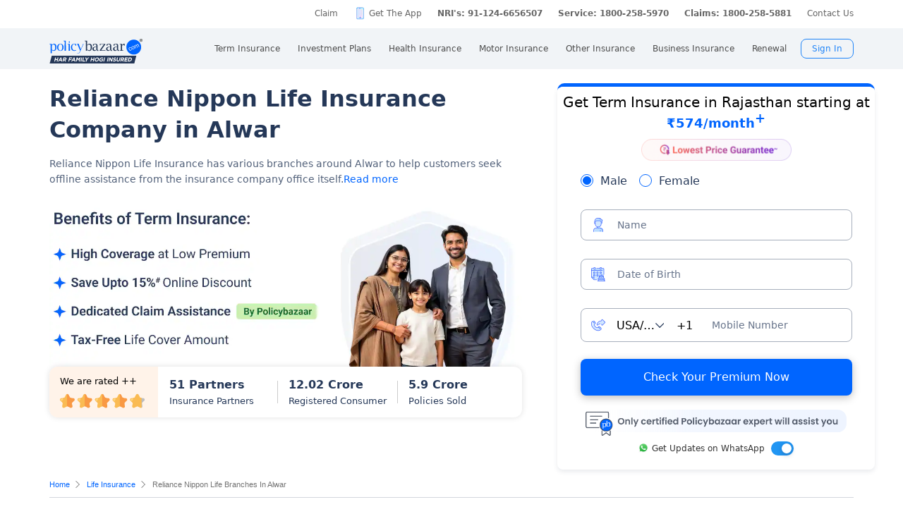

--- FILE ---
content_type: text/html; charset=UTF-8
request_url: https://www.policybazaar.com/insurer-branch/getcity.php
body_size: -51
content:
[{"city":"ajmer"},{"city":"alwar"},{"city":"balotra"},{"city":"banswara"},{"city":"beawar"},{"city":"begun"},{"city":"bhawani mandi"},{"city":"bhiwadi"},{"city":"bikaner"},{"city":"chittorgarh"},{"city":"churu"},{"city":"didwana"},{"city":"gaganagar"},{"city":"jaipur"},{"city":"jalore"},{"city":"jhalawar"},{"city":"jhunjhunu"},{"city":"jodhpur"},{"city":"kota"},{"city":"pali"},{"city":"sardarshahar"},{"city":"sikar"},{"city":"sirohi"},{"city":"sumerpur"},{"city":"udaipur"}]

--- FILE ---
content_type: text/html; charset=UTF-8
request_url: https://www.policybazaar.com/services/gettermservices.php
body_size: 2106
content:

                                        <div class="term-cal-top-plan">
                                        <div class="top-plan">
                                        
                                        <div class="tab-slide-top-plan-main-wrapper">
                                                            <h2 class="heading" id="top_plans">Top Term Plans<sup>&tilde;</sup></h2>
                                                            <div class="tab-slide-top-plan hide">
                                                           <div class="tab-slide-top-plan-nav">
                                                                <div class="plan-custome-arrow">
                                                                    <button type="button" class="plan-custome-arrow-btn left" onclick="rightScroll()" >
                                                                       <i class="prev-arrow" aria-hidden="true"></i>
                                                                    </button>
                                                                    <button type="button" class="plan-custome-arrow-btn right" onclick="leftScroll()">
                                                                       <i class="next-arrow" aria-hidden="true"></i>
                                                                    </button>
                                                                </div>
                                                               <div class="tab-slide-top-plan-card">
                                                                   <div class="tab-slide-top-plan-card-rounded active"  data-val="10000000">
                                                                       <div class="tab-slide-top-plan-number">
                                                                           <span>1 Crore</span>
                                                                       </div>                                                                       
                                                                   </div>
                                                               </div>
                                                               <div class="tab-slide-top-plan-card">
                                                                   <div class="tab-slide-top-plan-card-rounded"  data-val="15000000">
                                                                       <div class="tab-slide-top-plan-number" >
                                                                           <span>1.5 Crore</span>
                                                                       </div>
                                                                   </div>
                                                               </div>
                                                               <div class="tab-slide-top-plan-card">
                                                                   <div class="tab-slide-top-plan-card-rounded"  data-val="20000000">
                                                                       <div class="tab-slide-top-plan-number">
                                                                           <span>2 Crore</span>
                                                                       </div>
                                                                   </div>
                                                               </div>
                                                               <div class="tab-slide-top-plan-card">

                                                                   <div class="tab-slide-top-plan-card-rounded"  data-val="25000000">
                                                                       <div class="tab-slide-top-plan-number">
                                                                           <span>2.5 Crore</span>
                                                                       </div>
                                                                   </div>

                                                               </div>
                                                               <div class="tab-slide-top-plan-card">

                                                                   <div class="tab-slide-top-plan-card-rounded"  data-val="30000000">
                                                                       <div class="tab-slide-top-plan-number">
                                                                           <span>3 Crore</span>
                                                                       </div>
                                                                   </div>

                                                               </div>
                                                               <div class="tab-slide-top-plan-card">

                                                                   <div class="tab-slide-top-plan-card-rounded"  data-val="35000000">
                                                                       <div class="tab-slide-top-plan-number">
                                                                           <span>3.5 Crore</span>
                                                                       </div>
                                                                   </div>

                                                               </div>
                                                           </div>
                                                       </div> 
                                    <div class="top-plan-content-wrapper boxlayout"><div class="top-plan-card "><div class="addon-block"><div class="block-inner  pricemsg"  id="topPlan_1"><span class="priceup ttimer texttype"><span class="block"><i class="arrow"></i></span><span>Plan Changing Tonight</span></span><div class="logo-block card-top-block" data-supplier-id="16">
									
                                    <div>
									<span><img src="https://static.pbcdn.in/term-cdn/images/images/insurer/HDFC_Life_logo.png" alt="HDFC_Life" width="120" height="45" loading="lazy"></span>
                                    </div>
									<div><span class="plan-name">Click 2 Protect Supreme</span></div>
								</div><div class="life-cover card-top-block">
									<p>Life Cover</p>
									<p>&#8377; 1 Cr</p>
									<p>Max Limit: 85 yrs</p>
								</div><div class="claim-settlement card-top-block"><p>Claim Settled</p>
									<p>99.7%</p></div>
								<div class="claim-settlement card-top-block">
									<p>Premium Starting</p>
									<p>&#8377;  590/month</p>
								</div>
								<div class="view-plan card-top-block"><p>Buy Online &#38; Save <span>&#8377;0.4 K</span></p><button class="btn bannertermredirect" type="submit" data-category="term_top_plan" data-action="clicked" data-planid="113921" data-supplierid="16" data-label="HDFC_Life-Click 2 Protect Supreme">Check Premium</button>
								</div>
                                </div><ul class="addon_features features "><li class="features-items">Free health benefits up to ₹63,000</li><li class="features-items">Early Payout On Terminal Illness</li><li class="features-items">Option to delay 12 months premium</li><li class="features-items">2.0 Lakh Immediate Payout on Claim Intimation</li><li class="features-items">Extend your policy at Maturity</li></ul></div><ul class="features "><li class="features-items bggreen">Upto 15% discount included</li><li class="features-items yellow">Full refund of premium</li></ul></div><div class="top-plan-card "><div class="addon-block"><div class="block-inner "  id="topPlan_2"><div class="logo-block card-top-block" data-supplier-id="5">
									
                                    <div>
									<span><img src="https://static.pbcdn.in/term-cdn/images/images/insurer/ICICI_logo.png" alt="ICICI" width="120" height="45" loading="lazy"></span>
                                    </div>
									<div><span class="plan-name">iProtect Smart Plus</span></div>
								</div><div class="life-cover card-top-block">
									<p>Life Cover</p>
									<p>&#8377; 1 Cr</p>
									<p>Max Limit: 99 yrs</p>
								</div><div class="claim-settlement card-top-block"><p>Claim Settled</p>
									<p>99.3%</p></div>
								<div class="claim-settlement card-top-block">
									<p>Premium Starting</p>
									<p>&#8377;  504/month</p>
								</div>
								<div class="view-plan card-top-block"><p>Buy Online &#38; Save <span>&#8377;4.0 K</span></p><button class="btn bannertermredirect" type="submit" data-category="term_top_plan" data-action="clicked" data-planid="105531" data-supplierid="5" data-label="ICICI-iProtect Smart Plus">Check Premium</button>
								</div>
                                </div><ul class="addon_features features "><li class="features-items">100% payout on Terminal illness</li><li class="features-items">Option to delay 12 Months premium</li><li class="features-items">3 Lakh Immediate Payout on Claim Intimation</li></ul></div><ul class="features "><li class="features-items bggreen">Upto 15% discount included</li><li class="features-items yellow">Full refund of premium</li></ul></div><div class="top-plan-card "><div class="addon-block"><div class="block-inner "  id="topPlan_3"><div class="logo-block card-top-block" data-supplier-id="2">
									
                                    <div>
									<span><img src="https://static.pbcdn.in/term-cdn/images/images/insurer/TATA_AIA_logo.png" alt="TATA_AIA" width="120" height="45" loading="lazy"></span>
                                    </div>
									<div><span class="plan-name">Sampoorna Raksha Promise</span></div>
								</div><div class="life-cover card-top-block">
									<p>Life Cover</p>
									<p>&#8377; 1 Cr</p>
									<p>Max Limit: 100 yrs</p>
								</div><div class="claim-settlement card-top-block"><p>Claim Settled</p>
									<p>99.41%</p></div>
								<div class="claim-settlement card-top-block">
									<p>Premium Starting</p>
									<p>&#8377;  534/month</p>
								</div>
								<div class="view-plan card-top-block"><p>Buy Online &#38; Save <span>&#8377;0.7 K</span></p><button class="btn bannertermredirect" type="submit" data-category="term_top_plan" data-action="clicked" data-planid="81521" data-supplierid="2" data-label="TATA_AIA-Sampoorna Raksha Promise">Check Premium</button>
								</div>
                                </div><ul class="addon_features features "><li class="features-items">Free health benefits up to 30,933/yr</li><li class="features-items">Early payout on Terminal illness</li><li class="features-items">Option to delay 12 months premium</li><li class="features-items">3 Lakh Immediate Payout on Claim Intimation</li><li class="features-items">Waiver of premium on Terminal illness</li></ul></div><ul class="features "><li class="features-items bggreen">Upto 15% discount included</li><li class="features-items yellow">Full refund of premium</li></ul></div><div class="top-plan-card "><div class="addon-block"><div class="block-inner "  id="topPlan_4"><div class="logo-block card-top-block" data-supplier-id="7">
									
                                    <div>
									<span><img src="https://static.pbcdn.in/term-cdn/images/images/insurer/SBI_logo.png" alt="SBI" width="120" height="45" loading="lazy"></span>
                                    </div>
									<div><span class="plan-name">Smart Shield Plus</span></div>
								</div><div class="life-cover card-top-block">
									<p>Life Cover</p>
									<p>&#8377; 1 Cr</p>
									<p>Max Limit: 79 yrs</p>
								</div><div class="claim-settlement card-top-block"><p>Claim Settled</p>
									<p>99.4%</p></div>
								<div class="claim-settlement card-top-block">
									<p>Premium Starting</p>
									<p>&#8377;  556/month</p>
								</div>
								<div class="view-plan card-top-block"><button class="btn bannertermredirect" type="submit" data-category="term_top_plan" data-action="clicked" data-planid="113983" data-supplierid="7" data-label="SBI-Smart Shield Plus">Check Premium</button>
								</div>
                                </div></div><ul class="features "><li class="features-items bggreen">Upto 15% discount included</li></ul></div><div class="top-plan-card "><div class="addon-block"><div class="block-inner "  id="topPlan_5"><div class="logo-block card-top-block" data-supplier-id="11">
									
                                    <div>
									<span><img src="https://static.pbcdn.in/term-cdn/images/images/insurer/BAJAJ_logo.png" alt="BAJAJ" width="120" height="45" loading="lazy"></span>
                                    </div>
									<div><span class="plan-name">Bajaj Life eTouch II</span></div>
								</div><div class="life-cover card-top-block">
									<p>Life Cover</p>
									<p>&#8377; 1 Cr</p>
									<p>Max Limit: 85 yrs</p>
								</div><div class="claim-settlement card-top-block"><p>Claim Settled</p>
									<p>99.29%</p></div>
								<div class="claim-settlement card-top-block">
									<p>Premium Starting</p>
									<p>&#8377;  403/month</p>
								</div>
								<div class="view-plan card-top-block"><p>Buy Online &#38; Save <span>&#8377;0.3 K</span></p><button class="btn bannertermredirect" type="submit" data-category="term_top_plan" data-action="clicked" data-planid="20029" data-supplierid="11" data-label="BAJAJ-Bajaj Life eTouch II">Check Premium</button>
								</div>
                                </div><ul class="addon_features features "><li class="features-items">Free health benefits up to 31,000/yr</li><li class="features-items"> Early payout on Terminal Illness</li><li class="features-items">Option to delay 12 months premium</li><li class="features-items">2 Lakh Immediate Payout on Claim Intimation</li><li class="features-items">Waiver of Premium on Permanent Disability</li><li class="features-items">Waiver of Premium on Terminal Illness</li></ul></div><ul class="features "><li class="features-items bggreen">Upto 15% discount included</li><li class="features-items yellow">Full refund of premium</li></ul></div><div class="see-more" id="see-more">View More</div><div class="top-plan-card hide"><div class="addon-block"><div class="block-inner  pricemsg"  id="topPlan_6"><span class="priceup ttimer texttype"><span class="block"><i class="arrow"></i></span><span>Price Revising Tonight</span></span><div class="logo-block card-top-block" data-supplier-id="10">
									
                                    <div>
									<span><img src="https://static.pbcdn.in/term-cdn/images/images/insurer/MAX_logo.png" alt="MAX" width="120" height="45" loading="lazy"></span>
                                    </div>
									<div><span class="plan-name">Smart Term Plan Plus</span></div>
								</div><div class="life-cover card-top-block">
									<p>Life Cover</p>
									<p>&#8377; 1 Cr</p>
									<p>Max Limit: 85 yrs</p>
								</div><div class="claim-settlement card-top-block"><p>Claim Settled</p>
									<p>99.7%</p></div>
								<div class="claim-settlement card-top-block">
									<p>Premium Starting</p>
									<p>&#8377;  551/month</p>
								</div>
								<div class="view-plan card-top-block"><button class="btn bannertermredirect" type="submit" data-category="term_top_plan" data-action="clicked" data-planid="101563" data-supplierid="10" data-label="MAX-Smart Term Plan Plus">Check Premium</button>
								</div>
                                </div><ul class="addon_features features hide"><li class="features-items">Free health benefits up to ₹50,000</li><li class="features-items">Early payout on Terminal illness</li><li class="features-items">Option to delay 12 Months Premium</li><li class="features-items">2.0 Lakh Immediate Payout on Claim Intimation</li><li class="features-items">Waiver of premium on Terminal illness</li><li class="features-items">LifeLine Plus(Option to increase life cover)</li></ul></div><ul class="features hide"><li class="features-items bggreen">Upto 15% discount included</li><li class="features-items yellow">Full refund of premium</li></ul></div><div class="top-plan-card hide"><div class="addon-block"><div class="block-inner "  id="topPlan_7"><div class="logo-block card-top-block" data-supplier-id="191">
									
                                    <div>
									<span><img src="https://static.pbcdn.in/term-cdn/images/images/insurer/Go_Digit_logo.png" alt="Go_Digit" width="120" height="45" loading="lazy"></span>
                                    </div>
									<div><span class="plan-name">Digit Glow Plus</span></div>
								</div><div class="life-cover card-top-block">
									<p>Life Cover</p>
									<p>&#8377; 1 Cr</p>
									<p>Max Limit: 85 yrs</p>
								</div><div class="claim-settlement card-top-block"><p>Claim Settled</p>
									<p>99.53%</p></div>
								<div class="claim-settlement card-top-block">
									<p>Premium Starting</p>
									<p>&#8377;  417/month</p>
								</div>
								<div class="view-plan card-top-block"><p>Buy Online &#38; Save <span>&#8377;0.3 K</span></p><button class="btn bannertermredirect" type="submit" data-category="term_top_plan" data-action="clicked" data-planid="113976" data-supplierid="191" data-label="Go_Digit-Digit Glow Plus">Check Premium</button>
								</div>
                                </div><ul class="addon_features features hide"><li class="features-items"> Early payout on Terminal Illness</li><li class="features-items">Option to delay 12 months premium</li><li class="features-items">1 Lac Immediate Payout on Claim Intimation</li></ul></div><ul class="features hide"><li class="features-items bggreen">Upto 15% discount included</li><li class="features-items yellow">Full refund of premium</li></ul></div><div class="top-plan-card hide"><div class="addon-block"><div class="block-inner "  id="topPlan_8"><div class="logo-block card-top-block" data-supplier-id="4">
									
                                    <div>
									<span><img src="https://static.pbcdn.in/term-cdn/images/images/insurer/Birla_Sun_Life_logo.png" alt="Birla_Sun_Life" width="120" height="45" loading="lazy"></span>
                                    </div>
									<div><span class="plan-name">Super Term Plan</span></div>
								</div><div class="life-cover card-top-block">
									<p>Life Cover</p>
									<p>&#8377; 1 Cr</p>
									<p>Max Limit: 85 yrs</p>
								</div><div class="claim-settlement card-top-block"><p>Claim Settled</p>
									<p>98.65%</p></div>
								<div class="claim-settlement card-top-block">
									<p>Premium Starting</p>
									<p>&#8377;  565/month</p>
								</div>
								<div class="view-plan card-top-block"><p>Buy Online &#38; Save <span>&#8377;0.4 K</span></p><button class="btn bannertermredirect" type="submit" data-category="term_top_plan" data-action="clicked" data-planid="101954" data-supplierid="4" data-label="Birla_Sun_Life-Super Term Plan">Check Premium</button>
								</div>
                                </div><ul class="addon_features features hide"><li class="features-items">Early payout on Terminal illness</li><li class="features-items">Option to delay 12 months premium</li><li class="features-items">1.0 Lakh Immediate Payout on Claim Intimation</li></ul></div><ul class="features hide"><li class="features-items bggreen">Upto 15% discount included</li><li class="features-items yellow">Full refund of premium</li></ul></div><div class="top-plan-card hide"><div class="addon-block"><div class="block-inner "  id="topPlan_9"><div class="logo-block card-top-block" data-supplier-id="3">
									
                                    <div>
									<span><img src="https://static.pbcdn.in/term-cdn/images/images/insurer/kotak_logo.png" alt="kotak" width="120" height="45" loading="lazy"></span>
                                    </div>
									<div><span class="plan-name">Kotak e-Term</span></div>
								</div><div class="life-cover card-top-block">
									<p>Life Cover</p>
									<p>&#8377; 1 Cr</p>
									<p>Max Limit: 85 yrs</p>
								</div><div class="claim-settlement card-top-block"><p>Claim Settled</p>
									<p>98.61%</p></div>
								<div class="claim-settlement card-top-block">
									<p>Premium Starting</p>
									<p>&#8377;  554/month</p>
								</div>
								<div class="view-plan card-top-block"><p>Buy Online &#38; Save <span>&#8377;2.6 K</span></p><button class="btn bannertermredirect" type="submit" data-category="term_top_plan" data-action="clicked" data-planid="883" data-supplierid="3" data-label="kotak-Kotak e-Term">Check Premium</button>
								</div>
                                </div></div><ul class="features hide"><li class="features-items bggreen">Upto 15% discount included</li><li class="features-items yellow">Full refund of premium</li></ul></div><div class="top-plan-card hide"><div class="addon-block"><div class="block-inner "  id="topPlan_10"><div class="logo-block card-top-block" data-supplier-id="19">
									
                                    <div>
									<span><img src="https://static.pbcdn.in/term-cdn/images/images/insurer/HSBC_logo.png" alt="HSBC" width="120" height="45" loading="lazy"></span>
                                    </div>
									<div><span class="plan-name">Young Term Plan - Life Secure</span></div>
								</div><div class="life-cover card-top-block">
									<p>Life Cover</p>
									<p>&#8377; 1 Cr</p>
									<p>Max Limit: 99 yrs</p>
								</div><div class="claim-settlement card-top-block"><p>Claim Settled</p>
									<p>99.43%</p></div>
								<div class="claim-settlement card-top-block">
									<p>Premium Starting</p>
									<p>&#8377;  438/month</p>
								</div>
								<div class="view-plan card-top-block"><button class="btn bannertermredirect" type="submit" data-category="term_top_plan" data-action="clicked" data-planid="46552" data-supplierid="19" data-label="HSBC-Young Term Plan - Life Secure">Check Premium</button>
								</div>
                                </div></div><ul class="features hide"><li class="features-items bggreen">Upto 15% discount included</li><li class="features-items yellow">Full refund of premium</li></ul></div><div class="top-plan-card hide"><div class="addon-block"><div class="block-inner "  id="topPlan_11"><div class="logo-block card-top-block" data-supplier-id="31">
									
                                    <div>
									<span><img src="https://static.pbcdn.in/term-cdn/images/images/insurer/PNB_Metlife_logo.png" alt="PNB_Metlife" width="120" height="45" loading="lazy"></span>
                                    </div>
									<div><span class="plan-name">DigiProtect Term Plan</span></div>
								</div><div class="life-cover card-top-block">
									<p>Life Cover</p>
									<p>&#8377; 1 Cr</p>
									<p>Max Limit: 85 yrs</p>
								</div><div class="claim-settlement card-top-block"><p>Claim Settled</p>
									<p>99.57%</p></div>
								<div class="claim-settlement card-top-block">
									<p>Premium Starting</p>
									<p>&#8377;  434/month</p>
								</div>
								<div class="view-plan card-top-block"><button class="btn bannertermredirect" type="submit" data-category="term_top_plan" data-action="clicked" data-planid="122070" data-supplierid="31" data-label="PNB_Metlife-DigiProtect Term Plan">Check Premium</button>
								</div>
                                </div><ul class="addon_features features hide"><li class="features-items">Early payout on Terminal illness</li><li class="features-items">Option to delay 12 months premium</li><li class="features-items">3 Lakh Immediate Payout on Claim Intimation</li></ul></div><ul class="features hide"><li class="features-items bggreen">Upto 15% discount included</li><li class="features-items yellow">Full refund of premium</li></ul><div class="new-plan-launch-tag">New Plan Launch</div></div><div class="top-plan-card hide"><div class="addon-block"><div class="block-inner "  id="topPlan_12"><div class="logo-block card-top-block" data-supplier-id="8">
									
                                    <div>
									<span><img src="https://static.pbcdn.in/term-cdn/images/images/insurer/AVIVA_logo.png" alt="AVIVA" width="120" height="45" loading="lazy"></span>
                                    </div>
									<div><span class="plan-name">Signature 3D Term Plan – Platinum</span></div>
								</div><div class="life-cover card-top-block">
									<p>Life Cover</p>
									<p>&#8377; 1 Cr</p>
									<p>Max Limit: 80 yrs</p>
								</div><div class="claim-settlement card-top-block"><p>Claim Settled</p>
									<p>98.98%</p></div>
								<div class="claim-settlement card-top-block">
									<p>Premium Starting</p>
									<p>&#8377;  514/month</p>
								</div>
								<div class="view-plan card-top-block"><button class="btn bannertermredirect" type="submit" data-category="term_top_plan" data-action="clicked" data-planid="101562" data-supplierid="8" data-label="AVIVA-Signature 3D Term Plan – Platinum">Check Premium</button>
								</div>
                                </div><ul class="addon_features features hide"><li class="features-items">Option to delay 12 Months Premium</li></ul></div><ul class="features hide"><li class="features-items bggreen">Upto 15% discount included</li><li class="features-items yellow">Full refund of premium</li></ul></div><div class="top-plan-card hide"><div class="addon-block"><div class="block-inner "  id="topPlan_13"><div class="logo-block card-top-block" data-supplier-id="24">
									
                                    <div>
									<span><img src="https://static.pbcdn.in/term-cdn/images/images/insurer/Edelweiss_Life_logo.png" alt="Edelweiss_Life" width="120" height="45" loading="lazy"></span>
                                    </div>
									<div><span class="plan-name">Zindagi Protect Plus</span></div>
								</div><div class="life-cover card-top-block">
									<p>Life Cover</p>
									<p>&#8377; 1 Cr</p>
									<p>Max Limit: 100 yrs</p>
								</div><div class="claim-settlement card-top-block"><p>Claim Settled</p>
									<p>99.23%</p></div>
								<div class="claim-settlement card-top-block">
									<p>Premium Starting</p>
									<p>&#8377;  573/month</p>
								</div>
								<div class="view-plan card-top-block"><button class="btn bannertermredirect" type="submit" data-category="term_top_plan" data-action="clicked" data-planid="46684" data-supplierid="24" data-label="Edelweiss_Life-Zindagi Protect Plus">Check Premium</button>
								</div>
                                </div></div><ul class="features hide"><li class="features-items bggreen">Upto 15% discount included</li></ul></div><div class="see-more" id="less-plan">View Less</div></div></div></div>

--- FILE ---
content_type: application/javascript
request_url: https://www.policybazaar.com/OE-PnaImo-FC4Zq8Utft/5ta3rfihJah1GrVO/HgAzLVlZ/QRc2F/1APSFQB
body_size: 179005
content:
(function(){if(typeof Array.prototype.entries!=='function'){Object.defineProperty(Array.prototype,'entries',{value:function(){var index=0;const array=this;return {next:function(){if(index<array.length){return {value:[index,array[index++]],done:false};}else{return {done:true};}},[Symbol.iterator]:function(){return this;}};},writable:true,configurable:true});}}());(function(){qJ();mhK();xWK();var kd=function(){XT=["\x6c\x65\x6e\x67\x74\x68","\x41\x72\x72\x61\x79","\x63\x6f\x6e\x73\x74\x72\x75\x63\x74\x6f\x72","\x6e\x75\x6d\x62\x65\x72"];};var rW=function tL(x1,O5){var SB=tL;do{switch(x1){case R0:{x1=Af;rE[p5(typeof YW()[KV(c4)],PL('',[][[]]))?YW()[KV(FL)].call(null,Vv,Fv,dW):YW()[KV(ZT)](WV,C6,NW)]=function(Qv){return tL.apply(this,[lX,arguments]);};}break;case Af:{x1=Un;rE[YW()[KV(d5)].call(null,cM,lW,I5)]=function(Xh,GL){Y6.push(k4);if(Cd(GL,Z6))Xh=rE(Xh);if(Cd(GL,LM)){var c8;return Y6.pop(),c8=Xh,c8;}if(Cd(GL,Bq[Z6])&&p5(typeof Xh,VL()[K8(g8)](AP,CP,gM,I8))&&Xh&&Xh[HM()[DL(ZT)](Jx,H4)]){var hL;return Y6.pop(),hL=Xh,hL;}var FW=HD[HM()[DL(wx)](hT,D4)][xv(typeof HM()[DL(c4)],PL('',[][[]]))?HM()[DL(c4)](P1,T8):HM()[DL(Q4)].call(null,nW,g4)](null);rE[YW()[KV(ZT)].call(null,WV,IT,Ph)](FW);HD[HM()[DL(wx)](hT,D4)][YW()[KV(g8)](KB,CW,Yq)](FW,p5(typeof VL()[K8(d5)],'undefined')?VL()[K8(ZB)](cW,xB,DP,N4):VL()[K8(wx)].apply(null,[nv,WB,R1({}),jx]),tL(Lm,[zT()[Rx(q1)].apply(null,[YB,d6,KW,tq]),R1(Cb),p5(typeof zW()[nB(W1)],PL(YW()[KV(N4)](Z1,b4,mX),[][[]]))?zW()[nB(qx)].apply(null,[RT,GE,UE,sW]):zW()[nB(W1)](m5,cM,cM,zv),Xh]));if(Cd(GL,qx)&&Td(typeof Xh,YW()[KV(XB)](LM,R1([]),Px)))for(var mV in Xh)rE[qh()[rh(W1)](Z6,C6,Jx,mB)](FW,mV,function(KE){return Xh[KE];}.bind(null,mV));var Iv;return Y6.pop(),Iv=FW,Iv;};}break;case kX:{kM.G2=T5[ZB];K4.call(this,M0,[eS1_xor_1_memo_array_init()]);return '';}break;case QX:{ET=JP();Hd();kd();PW=Wq();Pd=Q1();Ch=X6();x1=q;}break;case ED:{Y6.push(FM);var VV={};x1=R0;rE[HM()[DL(g8)](C5,YM)]=A5;rE[zT()[Rx(XB)](fW,w5,jx,CP)]=VV;rE[qh()[rh(W1)](Z6,C6,k1,hx)]=function(vT,zE,jq){Y6.push(rx);if(R1(rE[VL()[K8(LM)](dd,k1,Y4,W1)](vT,zE))){HD[HM()[DL(wx)].apply(null,[hT,Nh])][YW()[KV(g8)](KB,qW,DE)](vT,zE,tL(Lm,[zT()[Rx(q1)](Q6,cx,JQ,tq),R1(R1(l0)),xv(typeof YW()[KV(FL)],'undefined')?YW()[KV(wx)](Cw,jz,Z8):YW()[KV(FL)](Wj,PA,NF),jq]));}Y6.pop();};}break;case cb:{rz();K4.call(this,M0,[mk()]);W7=ZA();x1=zY;K4.call(this,Tt,[mk()]);K4(QK,[]);l7=K4(O0,[]);K4(FX,[Hc()]);}break;case Un:{x1=bY;rE[p5(typeof YW()[KV(d5)],PL([],[][[]]))?YW()[KV(FL)].call(null,SO,R1({}),Yc):YW()[KV(q1)](OQ,rF,ZH)]=function(PH){Y6.push(S7);var tZ=PH&&PH[xv(typeof HM()[DL(qx)],PL([],[][[]]))?HM()[DL(ZT)](Jx,zx):HM()[DL(Q4)](bU,Yl)]?function xl(){Y6.push(FA);var CA;return CA=PH[VL()[K8(wx)].call(null,Dx,WB,qr,dN)],Y6.pop(),CA;}:function zR(){return PH;};rE[qh()[rh(W1)].apply(null,[Z6,C6,MU,Ir])](tZ,VL()[K8(ZT)](NT,Mc,ww,rF),tZ);var PO;return Y6.pop(),PO=tZ,PO;};}break;case bY:{rE[VL()[K8(LM)].call(null,qT,k1,q1,Jx)]=function(wZ,lR){return tL.apply(this,[lm,arguments]);};rE[YW()[KV(WB)].apply(null,[DZ,nZ,CN])]=YW()[KV(N4)].apply(null,[Z1,Q4,nH]);var pH;return pH=rE(rE[VL()[K8(c4)].call(null,EF,CW,Gc,DZ)]=Z6),Y6.pop(),pH;}break;case Qm:{x1+=gb;var rE=function(Vc){Y6.push(nc);if(VV[Vc]){var gk;return gk=VV[Vc][p5(typeof VL()[K8(ZG)],'undefined')?VL()[K8(ZB)](Jk,NG,KW,I8):VL()[K8(cM)](OL,lH,R1(R1([])),Mz)],Y6.pop(),gk;}var EA=VV[Vc]=tL(Lm,[VL()[K8(IT)].apply(null,[Wd,GZ,Ol,I8]),Vc,zT()[Rx(d5)].apply(null,[zj,YO,ZQ,hT]),R1(R1(Cb)),VL()[K8(cM)](OL,lH,Jr,A7),{}]);A5[Vc].call(EA[VL()[K8(cM)].call(null,OL,lH,jx,cO)],EA,EA[VL()[K8(cM)].call(null,OL,lH,Tc,LF)],rE);EA[zT()[Rx(d5)](Wc,YO,Z6,hT)]=R1(Cb);var w7;return w7=EA[VL()[K8(cM)].apply(null,[OL,lH,qW,WN])],Y6.pop(),w7;};}break;case w:{ZV=function(A5){return tL.apply(this,[cJ,arguments]);}([function(Pz,Ez){return dQ.apply(this,[W0,arguments]);},function(Tw,xk,lc){'use strict';return dw.apply(this,[Tt,arguments]);}]);x1-=nD;}break;case q:{Cz();Y6=KU();TQ=BZ();gw.call(this,FK,[mk()]);cw=TZ();x1=cb;K4.call(this,qp,[mk()]);}break;case cJ:{x1+=m0;var A5=O5[Cb];}break;case Lm:{var pA={};Y6.push(HQ);var zH=O5;for(var cR=W1;sQ(cR,zH[HM()[DL(W1)](xz,g3)]);cR+=qx)pA[zH[cR]]=zH[PL(cR,Z6)];var hZ;return Y6.pop(),hZ=pA,hZ;}break;case Jt:{IA(FX,[]);gw(U0,[Hc()]);(function(xZ,dF){return IA.apply(this,[EK,arguments]);}(['vt','tc','TtTTvWF9WWWWWW','vmFqt','PcqPqvFcqm9WWWWWW','t','4WcP','4W','cW','W','4','c','tWWW','Pqqq','4WWWW','4v','cWWW','F','TPc','cccc','4WWW','49Pt','c4vWWWWW'],Fv));Bq=gw(GJ,[['PWqm9WWWWWW','P','W','T','qc','vmmtm9WWWWWW','vmFqt','PcqPqvFcqm9WWWWWW','PcTcvvt','TtTTvWF9WWWWWW','TTTTTTT','mqcWvcm','c','4cT','cWPT','tvWW','PWqv','T4qc','4vtTP','tcFvT','t','4v','4','m','4m','4T','tW','4WW','4ct','4W','4WWW','PcqPqvFcqv','4WW4','cqqq','4WWWW','mWW','qqq','Pqq','4WcP','4t','v','cW4v','qqqqqq','q','4F','cmW','49Ft','c944','tWWW','44','ct','cP','TFm','F','tvWWWWW','49vF','49Pt'],R1(Z6)]);b3=function SyUFtjpmsT(){Hx();lY();Wr();function EC(){return this;}function md(){return rD.apply(this,[SD,arguments]);}var lx;var vD;function FY(){this["R"]=(this["R"]&0xffff)*0xc2b2ae35+(((this["R"]>>>16)*0xc2b2ae35&0xffff)<<16)&0xffffffff;this.OD=FU;}function Q(){return rD.apply(this,[RQ,arguments]);}function kx(){return dB.apply(this,[wY,arguments]);}function dB(L,gL){var bS=dB;switch(L){case GX:{var c=gL[cS];if(qX(this[wD].length,G0))this[wD]=Object.assign(this[wD],c);}break;case wY:{var Bn=gL[cS];Bn[Bn[Mr](UL)]=function(){this[wD].push(H(this[qS](),this[qS]()));};}break;case Xr:{var DX=gL[cS];DX[DX[Mr](HX)]=function(){this[wD].push(xV(this[qS](),this[qS]()));};dB(fB,[DX]);}break;case UV:{var Vn=gL[cS];Vn[Vn[Mr](d0)]=function(){this[wD].push(rr(this[qS](),this[qS]()));};dB(wY,[Vn]);}break;case fB:{var tn=gL[cS];tn[tn[Mr](kc)]=function(){var fL=this[sD]();var UD=this[sD]();var Ac=this[sD]();var tc=this[qS]();var DY=[];for(var TL=G0;H(TL,Ac);++TL){switch(this[wD].pop()){case G0:DY.push(this[qS]());break;case Cc:var P=this[qS]();for(var D of P.reverse()){DY.push(D);}break;default:throw new Error(XM()[BQ(nX)].call(null,Yr,MV,Cd));}}var FQ=tc.apply(this[mX].Y,DY.reverse());fL&&this[wD].push(this[xL](FQ));};dB(pS,[tn]);}break;case Tn:{var xc=gL[cS];var zn=gL[wC];return this[wD][ZV(this[wD].length,Cc)][xc]=zn;}break;case kL:{var ZB=gL[cS];var Sr=gL[wC];for(var Xd of [...this[wD]].reverse()){if(sV(ZB,Xd)){return Sr[dL](Xd,ZB);}}throw XM()[BQ(Cc)].apply(null,[Dr,nX,PY]);}break;case fS:{cL=function(){return lC.apply(this,[nc,arguments]);};vD=function(XU,QU){return lC.apply(this,[CU,arguments]);};GY=function(f0,NC){return lC.apply(this,[rc,arguments]);};Y=function(Rr){this[wD]=[Rr[mX].Y];};vx=function(xc,zn){return dB.apply(this,[Tn,arguments]);};qc=function(ZB,Sr){return dB.apply(this,[kL,arguments]);};pr=function(){this[wD][this[wD].length]={};};AD=function(){return lC.apply(this,[vV,arguments]);};XX=function(){this[wD].pop();};In=function(){return [...this[wD]];};Lx=function(c){return dB.apply(this,[GX,arguments]);};Ad=function(){this[wD]=[];};LL=function(){return g0.apply(this,[cc,arguments]);};MX=function(){return g0.apply(this,[hV,arguments]);};Er=function(){return g0.apply(this,[E0,arguments]);};TC=function(gC,OB,Br){return g0.apply(this,[z0,arguments]);};PL=function(KM,x,Un){return dB.apply(this,[xX,arguments]);};OV(c0,[]);LY();wB=xQ();OV.call(this,UV,[vS()]);EL=K0();BL.call(this,hd,[vS()]);G=jM();g0.call(this,OQ,[vS()]);N=WU();g0.call(this,wY,[vS()]);gD();BL.call(this,gS,[vS()]);kB=OV(wY,[['xH','KKG','Fhs','FsKKvssssss','FsKxvssssss'],lS(Cc)]);mU={H:kB[G0],B:kB[Cc],a:kB[nX]};;lr=class lr {constructor(){this[GQ]=[];this[En]=[];this[wD]=[];this[Yx]=G0;mM(qD,[this]);this[BY()[HL(MV)](Xx,G0,Ur)]=PL;}};return lr;}break;case pS:{var nU=gL[cS];nU[nU[Mr](WC)]=function(){this[wD].push(CB(DU(Cc),this[qS]()));};dB(UV,[nU]);}break;case xX:{var KM=gL[cS];var x=gL[wC];var Un=gL[jX];this[En]=this[PU](x,Un);this[mX]=this[xL](KM);this[vL]=new Y(this);this[JX](mU.H,G0);try{while(H(this[GQ][mU.H],this[En].length)){var bC=this[sD]();this[bC](this);}}catch(zD){}}break;}}function Gr(){return P0.apply(this,[wY,arguments]);}function OV(rX,Wd){var rS=OV;switch(rX){case tQ:{var sL=Wd[cS];var EX=Wd[wC];var TU=jV([],[]);var bL=qY(jV(sL,MM()),vr);var JL=N[EX];for(var WS=G0;H(WS,JL.length);WS++){var xS=Ix(JL,WS);var kQ=Ix(GY.Rd,bL++);TU+=BL(Xr,[QY(QQ(CS(xS),kQ),QQ(CS(kQ),xS))]);}return TU;}break;case tV:{var qL=Wd[cS];GY=function(gY,q){return OV.apply(this,[tQ,arguments]);};return MX(qL);}break;case RQ:{var AS=Wd[cS];var nD=Wd[wC];var sY=Wd[jX];var ZU=jV([],[]);var jU=qY(jV(AS,MM()),Dn);var LS=G[nD];var KS=G0;if(H(KS,LS.length)){do{var nx=Ix(LS,KS);var jc=Ix(pV.SV,jU++);ZU+=BL(Xr,[QY(QQ(CS(nx),jc),QQ(CS(jc),nx))]);KS++;}while(H(KS,LS.length));}return ZU;}break;case nC:{var ZD=Wd[cS];pV=function(pQ,gQ,SX){return OV.apply(this,[RQ,arguments]);};return AD(ZD);}break;case wY:{var h0=Wd[cS];var vn=Wd[wC];var Fd=[];var UX=BL(MY,[]);var VC=vn?L0[lL()[m0(Hd)].apply(null,[DU(tD),MV,Ox])]:L0[XM()[BQ(G0)].apply(null,[YY,G0,B0])];for(var sc=G0;H(sc,h0[nn()[lU(nX)](Hd,I)]);sc=jV(sc,Cc)){Fd[LM()[CD(Cc)].apply(null,[DU(tM),Gc])](VC(UX(h0[sc])));}return Fd;}break;case KU:{var Zd=Wd[cS];var CY=Wd[wC];var Kc=Wd[jX];var PS=jV([],[]);var FD=qY(jV(Zd,MM()),rB);var nr=Ud[CY];for(var YC=G0;H(YC,nr.length);YC++){var MD=Ix(nr,YC);var vX=Ix(TC.XB,FD++);PS+=BL(Xr,[QY(QQ(CS(MD),vX),QQ(CS(vX),MD))]);}return PS;}break;case zQ:{var FB=Wd[cS];TC=function(fC,hU,Ux){return OV.apply(this,[KU,arguments]);};return Er(FB);}break;case UV:{var Hn=Wd[cS];LL(Hn[G0]);var kX=G0;if(H(kX,Hn.length)){do{nn()[Hn[kX]]=function(){var EV=Hn[kX];return function(SU,OL){var w=vD.call(null,SU,OL);nn()[EV]=function(){return w;};return w;};}();++kX;}while(H(kX,Hn.length));}}break;case c0:{Cc=+ ! ![];nX=Cc+Cc;MV=Cc+nX;G0=+[];Gc=nX+MV-Cc;SQ=nX*Cc+Gc;Hd=Gc*nX-MV;n=nX*Gc-Hd+Cc+MV;BU=SQ+n*Cc-Gc+Hd;xY=MV+Gc+Cc;sC=xY+SQ-n+nX;KD=nX+Cc+sC+Hd-n;hX=MV+n*Hd+KD*nX;Px=n+sC*Gc-nX-xY;NM=KD*Px-Gc+sC*n;s0=KD*MV-Gc+Cc-Hd;UL=xY+KD+Cc+MV*Hd;CQ=Px-SQ+sC*xY+Cc;F0=Gc*CQ+sC+nX-MV;gx=Gc+nX*KD-Hd;XV=sC+Px*nX+SQ+Hd;OY=KD+CQ*Hd+xY*SQ;tL=Gc+sC*KD*Cc+CQ;jd=xY*KD+Px-nX;vU=Px*Gc-Cc+nX+CQ;XY=Px*xY-Hd+MV*Gc;AY=nX+Hd+Gc+xY*sC;ML=CQ+xY+Px-n;Gx=xY*Hd+KD*nX;Jn=Hd*CQ+xY*SQ+MV;tX=CQ*Hd+sC+MV-Px;hx=nX*n+KD*xY+Hd;I=xY*nX*n+sC+Px;lQ=Cc+Hd*CQ-Gc*n;l=KD*n-nX+SQ+xY;pL=Cc-Gc+SQ+Hd*n;j=Hd*Gc*SQ+xY*Px;Hr=n*xY+Gc*SQ-MV;mD=CQ*Gc-xY+nX*Hd;mS=SQ-sC+Gc*CQ;bQ=nX*Hd+KD+MV+Px;dY=Px*sC+nX*SQ*xY;vr=Cc+KD+MV+sC;Dn=KD*nX+SQ-sC;YY=KD+SQ+Gc+xY*n;B0=SQ+Px*xY-nX*n;tD=xY*Px+Hd+MV+KD;Ox=Px*MV-n-Hd+Cc;tM=KD*Gc*xY-CQ-nX;rB=SQ-Cc+n+xY*nX;wD=KD+nX*Hd-xY;mX=MV+Gc*sC+CQ;dL=xY*MV*KD-Hd;Dr=SQ*KD-MV*xY-Cc;PY=sC+Hd*KD*xY;Mr=Px+KD-MV-Gc+n;qS=CQ-nX+Px+KD;d0=Hd+Px-sC+Gc*MV;WC=sC-MV+nX*Px-Gc;kc=Gc*n-KD+sC*SQ;sD=Hd*xY+KD+nX+Cc;Yr=nX*Hd*xY;Cd=Gc+n*nX*Px;xL=Cc*Px*n-xY+Gc;HX=Cc*n*KD+xY-Gc;Jx=Px*MV-xY-SQ-Cc;ld=Cc-Gc*KD+SQ*Px;dV=sC-Gc+xY*KD*Cc;GQ=Hd+KD+Gc*Px+SQ;JX=n*sC+KD+SQ*MV;Mn=Px+xY+CQ+MV-Gc;HD=Gc*n-nX+xY*sC;RX=Hd+CQ+Gc-SQ+Cc;hQ=xY-Cc+KD+CQ-Gc;wM=SQ*sC+nX*Px+xY;jL=MV+CQ*nX-Px;A=Px*Gc-nX+MV+Hd;TQ=sC+Cc+MV+n*Px;dc=KD-Gc+MV*Hd+CQ;F=CQ-Hd*nX+Px*MV;sd=MV+KD*xY+n*sC;DD=CQ*nX-SQ*sC+Cc;vL=Cc+MV*Px+CQ;En=KD*MV*SQ-n;zd=CQ*nX-SQ*sC+MV;HY=Cc+n+xY+nX;Yx=SQ*KD+CQ-sC+Cc;QB=Px*Hd+Gc*Cc-SQ;kC=CQ-Cc+n*KD-Hd;pD=sC*xY-Hd-Cc+CQ;cd=Cc*n+xY*sC+CQ;KX=Cc*sC*Gc*Hd+xY;XC=Gc*Hd+CQ+sC+SQ;jr=MV+xY*Gc*SQ+Cc;Ec=MV*SQ*Hd+CQ+xY;vY=sC-n+CQ*Cc*nX;BB=MV*Px+xY+CQ;SM=nX-Gc+SQ*Hd*xY;cn=MV+Hd+n*Px+SQ;xU=Px*n+MV+Hd+sC;cD=KD-Cc+sC*Hd+n;mn=Px+CQ*nX+SQ+xY;wS=SQ*Gc*Hd+Px+CQ;gr=sC*n*Gc-Hd+xY;fY=sC+KD-MV+Cc+n;zL=Cc*xY+MV+Hd;kD=Cc+CQ*nX;tY=Hd+MV*Gc+KD;PU=Px+nX+CQ+n;Xx=Gc*Px-Cc+sC-xY;Ur=Cc*SQ+xY*Hd-n;}break;case xX:{var rV=Wd[cS];var DL=Wd[wC];var ES=Wd[jX];var GS=G[Cc];var MS=jV([],[]);var RB=G[DL];var sB=ZV(RB.length,Cc);while(PX(sB,G0)){var qx=qY(jV(jV(sB,rV),MM()),GS.length);var qd=Ix(RB,sB);var Tr=Ix(GS,qx);MS+=BL(Xr,[QY(QQ(CS(qd),Tr),QQ(CS(Tr),qd))]);sB--;}return OV(nC,[MS]);}break;}}function Dc(){return vc.apply(this,[UV,arguments]);}function gV(){return vc.apply(this,[OQ,arguments]);}function Dd(){this["WQ"]++;this.OD=cV;}function vS(){var Zx=['t0','SL','GM','XS','fd','s'];vS=function(){return Zx;};return Zx;}function nS(a,b,c){return a.indexOf(b,c);}function T(){return BL.apply(this,[jX,arguments]);}function BY(){var Rx=function(){};BY=function(){return Rx;};return Rx;}function K0(){return ["6\"\f07^\x3f","3+|c\v=G1+\v;;ab%3m","\n\x00!7$9<==,.\t<N\f-\x3fj\x3f9S\'9k","\'^%\f>d0\f-)5Z%(F1<","b)LoZEq=N]PyU(;d"];}function PM(){return DB(IY(),212989);}function sr(){return bY.apply(this,[qD,arguments]);}function T0(a,b,c){return a.substr(b,c);}function QM(){return nS(`${BY()[HL(nX)]}`,";",PD());}function MM(){var KV;KV=VY()-PM();return MM=function(){return KV;},KV;}function On(){return T0(`${BY()[HL(nX)]}`,QM()+1);}function ZS(){return mM.apply(this,[Sd,arguments]);}function HL(zV){return vS()[zV];}function Kn(dQ,zY){return dQ==zY;}var Y;function lL(){var AL={};lL=function(){return AL;};return AL;}function QQ(Gd,m){return Gd&m;}function WX(){this["R"]^=this["VD"];this.OD=dd;}function EB(){this["R"]^=this["R"]>>>16;this.OD=M0;}function BQ(CL){return vS()[CL];}var PL;function E(a,b){return a.charCodeAt(b);}function QV(CC,Vr){return CC/Vr;}var GY;function IB(){return rD.apply(this,[dD,arguments]);}function sV(CX,rM){return CX in rM;}function fU(){return vc.apply(this,[wx,arguments]);}var TC;function nn(){var Kd=new Object();nn=function(){return Kd;};return Kd;}function m0(S){return vS()[S];}function dd(){this["R"]=this["R"]<<13|this["R"]>>>19;this.OD=qB;}function gD(){Ud=["D)d$m\x3f)K0<q]#Wv\nalcv4","g","X)6QtO",">D|UH","C","j\'Jy+!vxl7J9\x3fZPZJ_01) uCtV13vb","","I"];}function Ix(xn,Fr){return xn[lx[MV]](Fr);}function Qr(GL,xr){return GL!==xr;}var MX;function PX(hn,YD){return hn>=YD;}function bn(){return P0.apply(this,[gS,arguments]);}function dM(){return g0.apply(this,[OQ,arguments]);}function rD(V,OS){var Sx=rD;switch(V){case RQ:{var B=OS[cS];B[B[Mr](jr)]=function(){pr.call(this[vL]);};P0(gS,[B]);}break;case nC:{var lD=OS[cS];lD[lD[Mr](Ec)]=function(){this[JX](mU.H,this[HY]());};rD(RQ,[lD]);}break;case bM:{var IC=OS[cS];IC[IC[Mr](vY)]=function(){this[wD].push(jV(this[qS](),this[qS]()));};rD(nC,[IC]);}break;case SD:{var IV=OS[cS];IV[IV[Mr](BB)]=function(){var MC=this[sD]();var sU=this[qS]();var bU=this[qS]();var TB=this[dL](bU,sU);if(lS(MC)){var gU=this;var PC={get(LD){gU[mX]=LD;return bU;}};this[mX]=new Proxy(this[mX],PC);}this[wD].push(TB);};rD(bM,[IV]);}break;case dD:{var br=OS[cS];br[br[Mr](SM)]=function(){var vM=this[sD]();var Rc=br[HY]();if(lS(this[qS](vM))){this[JX](mU.H,Rc);}};rD(SD,[br]);}break;case jX:{var pC=OS[cS];pC[pC[Mr](cn)]=function(){this[wD].push(KL(this[qS](),this[qS]()));};rD(dD,[pC]);}break;case wY:{var wr=OS[cS];wr[wr[Mr](xU)]=function(){var WV=this[wD].pop();var LQ=this[sD]();if(FV(typeof WV,BY()[HL(nX)](DU(mS),nX,cD))){throw LM()[CD(nX)].call(null,mn,nX);}if(cC(LQ,Cc)){WV.Y++;return;}this[wD].push(new Proxy(WV,{get(XD,YM,NL){if(LQ){return ++XD.Y;}return XD.Y++;}}));};rD(jX,[wr]);}break;case AB:{var LB=OS[cS];LB[LB[Mr](wS)]=function(){this[wD].push(PX(this[qS](),this[qS]()));};rD(wY,[LB]);}break;case MY:{var Od=OS[cS];Od[Od[Mr](gr)]=function(){this[wD].push(QV(this[qS](),this[qS]()));};rD(AB,[Od]);}break;case fB:{var pc=OS[cS];pc[pc[Mr](nX)]=function(){this[dc](this[wD].pop(),this[qS](),this[sD]());};rD(MY,[pc]);}break;}}function b0(){return bY.apply(this,[OQ,arguments]);}function Jc(){return bY.apply(this,[kL,arguments]);}function bY(AV,HV){var fn=bY;switch(AV){case ZC:{var d=HV[cS];d[d[Mr](Jx)]=function(){this[wD].push(this[ld]());};dB(Xr,[d]);}break;case ZL:{var Lr=HV[cS];Lr[Lr[Mr](dV)]=function(){this[wD].push(this[qS]()&&this[qS]());};bY(ZC,[Lr]);}break;case Tn:{var xd=HV[cS];xd[xd[Mr](Ox)]=function(){var mY=this[sD]();var p=this[wD].pop();var fc=this[wD].pop();var gc=this[wD].pop();var Nd=this[GQ][mU.H];this[JX](mU.H,p);try{this[Mn]();}catch(tS){this[wD].push(this[xL](tS));this[JX](mU.H,fc);this[Mn]();}finally{this[JX](mU.H,gc);this[Mn]();this[JX](mU.H,Nd);}};bY(ZL,[xd]);}break;case Td:{var Qx=HV[cS];Qx[Qx[Mr](HD)]=function(){this[wD].push(CB(this[qS](),this[qS]()));};bY(Tn,[Qx]);}break;case V0:{var kM=HV[cS];kM[kM[Mr](hx)]=function(){this[wD].push(ZV(this[qS](),this[qS]()));};bY(Td,[kM]);}break;case t:{var Nr=HV[cS];Nr[Nr[Mr](CQ)]=function(){this[wD].push(sV(this[qS](),this[qS]()));};bY(V0,[Nr]);}break;case tV:{var bB=HV[cS];bB[bB[Mr](RX)]=function(){this[wD].push(qY(this[qS](),this[qS]()));};bY(t,[bB]);}break;case OQ:{var nV=HV[cS];nV[nV[Mr](hQ)]=function(){this[wD].push(YU(this[qS](),this[qS]()));};bY(tV,[nV]);}break;case qD:{var YX=HV[cS];YX[YX[Mr](wM)]=function(){var W=[];var FC=this[sD]();while(FC--){switch(this[wD].pop()){case G0:W.push(this[qS]());break;case Cc:var pU=this[qS]();for(var XL of pU){W.push(XL);}break;}}this[wD].push(this[jL](W));};bY(OQ,[YX]);}break;case kL:{var p0=HV[cS];p0[p0[Mr](A)]=function(){var DQ=[];var jB=this[wD].pop();var O=ZV(this[wD].length,Cc);for(var Nx=G0;H(Nx,jB);++Nx){DQ.push(this[TQ](this[wD][O--]));}this[dc](nn()[lU(MV)](nX,F),DQ);};bY(qD,[p0]);}break;}}function lS(bD){return !bD;}var Cc,nX,MV,G0,Gc,SQ,Hd,n,BU,xY,sC,KD,hX,Px,NM,s0,UL,CQ,F0,gx,XV,OY,tL,jd,vU,XY,AY,ML,Gx,Jn,tX,hx,I,lQ,l,pL,j,Hr,mD,mS,bQ,dY,vr,Dn,YY,B0,tD,Ox,tM,rB,wD,mX,dL,Dr,PY,Mr,qS,d0,WC,kc,sD,Yr,Cd,xL,HX,Jx,ld,dV,GQ,JX,Mn,HD,RX,hQ,wM,jL,A,TQ,dc,F,sd,DD,vL,En,zd,HY,Yx,QB,kC,pD,cd,KX,XC,jr,Ec,vY,BB,SM,cn,xU,cD,mn,wS,gr,fY,zL,kD,tY,PU,Xx,Ur;function JC(){return mM.apply(this,[IM,arguments]);}function M0(){this["R"]=(this["R"]&0xffff)*0x85ebca6b+(((this["R"]>>>16)*0x85ebca6b&0xffff)<<16)&0xffffffff;this.OD=WY;}function Ld(){return bY.apply(this,[Td,arguments]);}function Ex(){return vc.apply(this,[k,arguments]);}function pX(){return bY.apply(this,[ZL,arguments]);}function jM(){return ["#","Z!NYK9lB\"vz(ngeedjZi%","[%<\v","","p","3v]Ov!>G\x40<"];}function VV(){return P0.apply(this,[qD,arguments]);}function vd(){return P0.apply(this,[H0,arguments]);}function Cr(){return rD.apply(this,[fB,arguments]);}return dB.call(this,fS);function bd(){return P0.apply(this,[tQ,arguments]);}function HQ(){return P0.apply(this,[wC,arguments]);}var qc;function PQ(){return mM.apply(this,[vV,arguments]);}function Ar(Kx){this[wD]=Object.assign(this[wD],Kx);}var mU;function H(td,LX){return td<LX;}function lU(kS){return vS()[kS];}function Dx(){return rD.apply(this,[AB,arguments]);}function OM(){return P0.apply(this,[nc,arguments]);}function WU(){return ["\t(D4__cB0bmJ\bfLy","3N65tZ5P","72(S0 A#GKO\t5F\\/1!!\fDU3+Q\rkVJXM\t):320XR","X","\x07\"K"];}var Ad;function VB(){if([10,13,32].includes(this["VD"]))this.OD=Dd;else this.OD=I0;}var Lx;function A0(){return vc.apply(this,[N0,arguments]);}function GD(){return vc.apply(this,[E0,arguments]);}function AQ(){return rD.apply(this,[bM,arguments]);}var lr;function vc(Yd,GU){var ZQ=vc;switch(Yd){case c0:{var cY=GU[cS];cY[cY[Mr](MV)]=function(){this[wD].push(this[sD]());};rD(fB,[cY]);}break;case OQ:{var PV=GU[cS];vc(c0,[PV]);}break;case wx:{var LU=GU[cS];var hC=GU[wC];LU[Mr]=function(IQ){return qY(jV(IQ,hC),B0);};vc(OQ,[LU]);}break;case ZL:{var xD=GU[cS];xD[Mn]=function(){var O0=this[sD]();while(FV(O0,mU.a)){this[O0](this);O0=this[sD]();}};}break;case UV:{var mC=GU[cS];mC[dL]=function(JD,bV){return {get Y(){return JD[bV];},set Y(hr){JD[bV]=hr;}};};vc(ZL,[mC]);}break;case N0:{var zU=GU[cS];zU[xL]=function(kd){return {get Y(){return kd;},set Y(dC){kd=dC;}};};vc(UV,[zU]);}break;case k:{var xC=GU[cS];xC[jL]=function(xB){return {get Y(){return xB;},set Y(fV){xB=fV;}};};vc(N0,[xC]);}break;case fB:{var Ed=GU[cS];Ed[ld]=function(){var wX=QY(rr(this[sD](),xY),this[sD]());var vQ=BY()[HL(Cc)].apply(null,[tX,MV,Jx]);for(var UQ=G0;H(UQ,wX);UQ++){vQ+=String.fromCharCode(this[sD]());}return vQ;};vc(k,[Ed]);}break;case E0:{var dr=GU[cS];dr[HY]=function(){var XQ=QY(QY(QY(rr(this[sD](),fY),rr(this[sD](),zL)),rr(this[sD](),xY)),this[sD]());return XQ;};vc(fB,[dr]);}break;case fS:{var wc=GU[cS];wc[kD]=function(){var bc=BY()[HL(Cc)](tX,MV,MV);for(let VQ=G0;H(VQ,xY);++VQ){bc+=this[sD]().toString(nX).padStart(xY,lL()[m0(nX)].apply(null,[DU(Cc),Cc,tY]));}var Ic=parseInt(bc.slice(Cc,wD),nX);var hM=bc.slice(wD);if(Kn(Ic,G0)){if(Kn(hM.indexOf(nn()[lU(G0)](G0,OY)),DU(Cc))){return G0;}else{Ic-=kB[MV];hM=jV(lL()[m0(nX)](DU(Cc),Cc,BU),hM);}}else{Ic-=kB[Gc];hM=jV(nn()[lU(G0)](G0,OY),hM);}var hD=G0;var lV=Cc;for(let EU of hM){hD+=CB(lV,parseInt(EU));lV/=nX;}return CB(hD,Math.pow(nX,Ic));};vc(E0,[wc]);}break;}}function FM(){return rD.apply(this,[MY,arguments]);}function QD(){return dB.apply(this,[Xr,arguments]);}function cQ(){this["R"]^=this["Pd"];this.OD=EB;}var t,bM,kL,dU,dD,E0,nc,AB,Tc,vV,hd,xX,Sd,RQ,qD,OQ,pM,tV,KU,qr,MY,tQ,pS,qn,H0,z0,nC,gS,UV,ZL,rC,cc,gd,wx,Xc,V0,c0,fB,CU,hL,k,fS,Tn,hV,ZC,SC,GX,Xr,zQ,Td;function xQ(){return ["","*WBRue&{d5S=JHN*t","(:P*C>A","N","A\x00z8H\\*>..o3Sj}J","3K>Z"];}function Sc(){this["Pd"]++;this.OD=Dd;}function g0(VS,sS){var TM=g0;switch(VS){case cc:{LL=function(NY){return lC.apply(this,[hV,arguments]);};vD(Gc,DU(j));}break;case rC:{var tC=sS[cS];var PB=jV([],[]);var Tx=ZV(tC.length,Cc);while(PX(Tx,G0)){PB+=tC[Tx];Tx--;}return PB;}break;case nc:{var fQ=sS[cS];GY.Rd=g0(rC,[fQ]);while(H(GY.Rd.length,Hr))GY.Rd+=GY.Rd;}break;case hV:{MX=function(Vx){return g0.apply(this,[nc,arguments]);};GY.call(null,DU(mD),G0);}break;case tV:{var DS=sS[cS];var Qn=jV([],[]);for(var Cx=ZV(DS.length,Cc);PX(Cx,G0);Cx--){Qn+=DS[Cx];}return Qn;}break;case cS:{var Oc=sS[cS];TC.XB=g0(tV,[Oc]);while(H(TC.XB.length,bQ))TC.XB+=TC.XB;}break;case E0:{Er=function(MB){return g0.apply(this,[cS,arguments]);};TC.call(null,DU(dY),G0,vr);}break;case z0:{var C0=sS[cS];var HU=sS[wC];var Bc=sS[jX];var YL=Ud[Hd];var rQ=jV([],[]);var zX=Ud[HU];for(var ND=ZV(zX.length,Cc);PX(ND,G0);ND--){var LC=qY(jV(jV(ND,C0),MM()),YL.length);var EM=Ix(zX,ND);var rU=Ix(YL,LC);rQ+=BL(Xr,[QY(QQ(CS(EM),rU),QQ(CS(rU),EM))]);}return OV(zQ,[rQ]);}break;case OQ:{var WL=sS[cS];AD(WL[G0]);for(var k0=G0;H(k0,WL.length);++k0){BY()[WL[k0]]=function(){var wU=WL[k0];return function(NQ,Fn,tx){var sQ=pV(NQ,Fn,BU);BY()[wU]=function(){return sQ;};return sQ;};}();}}break;case wY:{var Cn=sS[cS];MX(Cn[G0]);var Jr=G0;if(H(Jr,Cn.length)){do{LM()[Cn[Jr]]=function(){var Pc=Cn[Jr];return function(zB,dS){var dx=GY(zB,dS);LM()[Pc]=function(){return dx;};return dx;};}();++Jr;}while(H(Jr,Cn.length));}}break;}}function Xn(){return P0.apply(this,[MY,arguments]);}function U(){return PD()+MU("\x65\x66\x37\x38\x32\x34\x31")+3;}function ZM(){return bY.apply(this,[t,arguments]);}function Hx(){DV=function(){};nX=2;BY()[HL(nX)]=SyUFtjpmsT;if(typeof window!==''+[][[]]){L0=window;}else if(typeof global!=='undefined'){L0=global;}else{L0=this;}}function gB(){return dB.apply(this,[pS,arguments]);}function DU(cX){return -cX;}function AX(){return rD.apply(this,[jX,arguments]);}function jV(WM,UY){return WM+UY;}var DV;var LL;var EL;var wB;function TX(){return mM.apply(this,[qr,arguments]);}function zc(){return rD.apply(this,[nC,arguments]);}function cV(){if(this["WQ"]<MU(this["ED"]))this.OD=hB;else this.OD=cQ;}function MU(a){return a.length;}function qX(Bx,VL){return Bx===VL;}function g(){return vc.apply(this,[fB,arguments]);}var wC,tU,SD,qM,IM,N0,cS,jX,rc,wY,KQ;function rr(Yc,wV){return Yc<<wV;}function qB(){this["sn"]=(this["R"]&0xffff)*5+(((this["R"]>>>16)*5&0xffff)<<16)&0xffffffff;this.OD=RM;}function x0(){return bY.apply(this,[V0,arguments]);}function CB(jQ,mx){return jQ*mx;}function CD(hY){return vS()[hY];}function WY(){this["R"]^=this["R"]>>>13;this.OD=FY;}function IY(){return pB()+On()+typeof L0[BY()[HL(nX)].name];}var cL;function KC(){return OV.apply(this,[UV,arguments]);}function VY(){return T0(`${BY()[HL(nX)]}`,U(),QM()-U());}var pr;function qY(Mc,BS){return Mc%BS;}function FV(US,cr){return US!=cr;}function hB(){this["VD"]=E(this["ED"],this["WQ"]);this.OD=VB;}function mM(jC,bX){var GC=mM;switch(jC){case IM:{var fD=bX[cS];fD[PU]=function(wL,vC){var Vd=atob(wL);var GB=G0;var UU=[];var sX=G0;for(var mc=G0;H(mc,Vd.length);mc++){UU[sX]=Vd.charCodeAt(mc);GB=xV(GB,UU[sX++]);}vc(wx,[this,qY(jV(GB,vC),B0)]);return UU;};vc(fS,[fD]);}break;case E0:{var NU=bX[cS];NU[sD]=function(){return this[En][this[GQ][mU.H]++];};mM(IM,[NU]);}break;case Sd:{var BX=bX[cS];BX[qS]=function(Bd){return this[TQ](Bd?this[wD][ZV(this[wD][nn()[lU(nX)](Hd,I)],Cc)]:this[wD].pop());};mM(E0,[BX]);}break;case vV:{var J0=bX[cS];J0[TQ]=function(hc){return Kn(typeof hc,BY()[HL(nX)].apply(null,[DU(mS),nX,lS(Cc)]))?hc.Y:hc;};mM(Sd,[J0]);}break;case fS:{var Pr=bX[cS];Pr[XC]=function(kY){return qc.call(this[vL],kY,this);};mM(vV,[Pr]);}break;case qr:{var xM=bX[cS];xM[dc]=function(mr,CV,RD){if(Kn(typeof mr,BY()[HL(nX)].call(null,DU(mS),nX,YY))){RD?this[wD].push(mr.Y=CV):mr.Y=CV;}else{vx.call(this[vL],mr,CV);}};mM(fS,[xM]);}break;case qD:{var KB=bX[cS];KB[JX]=function(jY,Wn){this[GQ][jY]=Wn;};KB[HX]=function(VU){return this[GQ][VU];};mM(qr,[KB]);}break;}}function DB(ED,UB){var TS={ED:ED,R:UB,Pd:0,WQ:0,OD:hB};while(!TS.OD());return TS["R"]>>>0;}var XX;function QY(kn,qQ){return kn|qQ;}function UC(){return BL.apply(this,[gS,arguments]);}var Ud;function jS(){return BL.apply(this,[hd,arguments]);}var Er;function fr(){return P0.apply(this,[N0,arguments]);}var AD;function cB(){return mM.apply(this,[E0,arguments]);}function P0(S0,jn){var hS=P0;switch(S0){case tQ:{var DM=jn[cS];DM[DM[Mr](mX)]=function(){this[wD].push(QY(this[qS](),this[qS]()));};bY(kL,[DM]);}break;case H0:{var X=jn[cS];X[X[Mr](sd)]=function(){this[wD].push(this[xL](undefined));};P0(tQ,[X]);}break;case wC:{var AM=jn[cS];AM[AM[Mr](DD)]=function(){this[wD]=[];Ad.call(this[vL]);this[JX](mU.H,this[En].length);};P0(H0,[AM]);}break;case qD:{var jD=jn[cS];jD[jD[Mr](zd)]=function(){var JQ=this[sD]();var gM=this[sD]();var pn=this[HY]();var RV=In.call(this[vL]);var K=this[mX];this[wD].push(function(...Fx){var JM=jD[mX];JQ?jD[mX]=K:jD[mX]=jD[xL](this);var SY=ZV(Fx.length,gM);jD[Yx]=jV(SY,Cc);while(H(SY++,G0)){Fx.push(undefined);}for(let ID of Fx.reverse()){jD[wD].push(jD[xL](ID));}Lx.call(jD[vL],RV);var Gn=jD[GQ][mU.H];jD[JX](mU.H,pn);jD[wD].push(Fx.length);jD[Mn]();var ZY=jD[qS]();while(cC(--SY,G0)){jD[wD].pop();}jD[JX](mU.H,Gn);jD[mX]=JM;return ZY;});};P0(wC,[jD]);}break;case wY:{var AU=jn[cS];AU[AU[Mr](QB)]=function(){this[wD].push(qX(this[qS](),this[qS]()));};P0(qD,[AU]);}break;case qr:{var wQ=jn[cS];wQ[wQ[Mr](kC)]=function(){this[wD].push(this[HY]());};P0(wY,[wQ]);}break;case N0:{var n0=jn[cS];n0[n0[Mr](pD)]=function(){this[wD].push(Qr(this[qS](),this[qS]()));};P0(qr,[n0]);}break;case nc:{var IL=jn[cS];IL[IL[Mr](cd)]=function(){var HM=this[sD]();var OC=IL[HY]();if(this[qS](HM)){this[JX](mU.H,OC);}};P0(N0,[IL]);}break;case MY:{var qU=jn[cS];qU[qU[Mr](KX)]=function(){this[wD].push(this[XC](this[ld]()));};P0(nc,[qU]);}break;case gS:{var v=jn[cS];v[v[Mr](tL)]=function(){XX.call(this[vL]);};P0(MY,[v]);}break;}}function Zc(){return vc.apply(this,[fS,arguments]);}function pB(){return T0(`${BY()[HL(nX)]}`,0,PD());}function jx(){return mM.apply(this,[fS,arguments]);}function TD(){return vc.apply(this,[ZL,arguments]);}function lC(BV,Jd){var nQ=lC;switch(BV){case xX:{var Vc=Jd[cS];var Or=jV([],[]);var Rn=ZV(Vc.length,Cc);while(PX(Rn,G0)){Or+=Vc[Rn];Rn--;}return Or;}break;case z0:{var Sn=Jd[cS];T.mB=lC(xX,[Sn]);while(H(T.mB.length,hX))T.mB+=T.mB;}break;case nc:{cL=function(Ir){return lC.apply(this,[z0,arguments]);};BL(jX,[n,Cc,DU(NM)]);}break;case CU:{var YB=Jd[cS];var FS=Jd[wC];var An=wB[Cc];var U0=jV([],[]);var lc=wB[YB];var Wx=ZV(lc.length,Cc);if(PX(Wx,G0)){do{var sM=qY(jV(jV(Wx,FS),MM()),An.length);var BC=Ix(lc,Wx);var fX=Ix(An,sM);U0+=BL(Xr,[QQ(CS(QQ(BC,fX)),QY(BC,fX))]);Wx--;}while(PX(Wx,G0));}return BL(qM,[U0]);}break;case rc:{var LV=Jd[cS];var Lc=Jd[wC];var IX=N[Cc];var mL=jV([],[]);var r=N[Lc];var Md=ZV(r.length,Cc);while(PX(Md,G0)){var M=qY(jV(jV(Md,LV),MM()),IX.length);var wn=Ix(r,Md);var nM=Ix(IX,M);mL+=BL(Xr,[QY(QQ(CS(wn),nM),QQ(CS(nM),wn))]);Md--;}return OV(tV,[mL]);}break;case bM:{var QX=Jd[cS];var f=jV([],[]);for(var dX=ZV(QX.length,Cc);PX(dX,G0);dX--){f+=QX[dX];}return f;}break;case jX:{var tr=Jd[cS];pV.SV=lC(bM,[tr]);while(H(pV.SV.length,UL))pV.SV+=pV.SV;}break;case vV:{AD=function(TV){return lC.apply(this,[jX,arguments]);};OV(xX,[DU(F0),Hd,hX]);}break;case tQ:{var kU=Jd[cS];var ln=jV([],[]);var sx=ZV(kU.length,Cc);while(PX(sx,G0)){ln+=kU[sx];sx--;}return ln;}break;case hV:{var J=Jd[cS];vD.OX=lC(tQ,[J]);while(H(vD.OX.length,pL))vD.OX+=vD.OX;}break;}}function lY(){IM=! +[]+! +[]+! +[]+! +[],N0=[+ ! +[]]+[+[]]-+ ! +[]-+ ! +[],wC=+ ! +[],rc=+ ! +[]+! +[]+! +[]+! +[]+! +[],wY=+ ! +[]+! +[]+! +[]+! +[]+! +[]+! +[],qM=[+ ! +[]]+[+[]]-[],tU=+ ! +[]+! +[]+! +[],cS=+[],jX=! +[]+! +[],KQ=+ ! +[]+! +[]+! +[]+! +[]+! +[]+! +[]+! +[],SD=[+ ! +[]]+[+[]]-+ ! +[];}function xV(px,C){return px^C;}function EY(){this["VD"]=this["VD"]<<15|this["VD"]>>>17;this.OD=YV;}function mQ(){return rD.apply(this,[wY,arguments]);}function LY(){lx=["\x61\x70\x70\x6c\x79","\x66\x72\x6f\x6d\x43\x68\x61\x72\x43\x6f\x64\x65","\x53\x74\x72\x69\x6e\x67","\x63\x68\x61\x72\x43\x6f\x64\x65\x41\x74"];}function pV(){return OV.apply(this,[xX,arguments]);}function PD(){return nS(`${BY()[HL(nX)]}`,"0x"+"\x65\x66\x37\x38\x32\x34\x31");}var L0;function ZV(VX,Zn){return VX-Zn;}function nY(){return bY.apply(this,[Tn,arguments]);}function qV(){return bY.apply(this,[tV,arguments]);}function CS(zS){return ~zS;}var N;function YU(QC,Fc){return QC>>Fc;}function FU(){this["R"]^=this["R"]>>>16;this.OD=EC;}function TY(){return vc.apply(this,[c0,arguments]);}function I0(){this["VD"]=(this["VD"]&0xffff)*0xcc9e2d51+(((this["VD"]>>>16)*0xcc9e2d51&0xffff)<<16)&0xffffffff;this.OD=EY;}function BD(){return bY.apply(this,[ZC,arguments]);}function YV(){this["VD"]=(this["VD"]&0xffff)*0x1b873593+(((this["VD"]>>>16)*0x1b873593&0xffff)<<16)&0xffffffff;this.OD=WX;}function cM(){return g0.apply(this,[wY,arguments]);}function RM(){this["R"]=(this["sn"]&0xffff)+0x6b64+(((this["sn"]>>>16)+0xe654&0xffff)<<16);this.OD=Sc;}function IU(){return mM.apply(this,[qD,arguments]);}function lX(Qc,JU){return Qc<=JU;}var In;function KL(zM,pY){return zM>>>pY;}function BL(Zr,AC){var Hc=BL;switch(Zr){case pM:{var Pn=AC[cS];var dn=AC[wC];var OU=AC[jX];var NB=jV([],[]);var lM=qY(jV(OU,MM()),s0);var IS=EL[dn];var Uc=G0;while(H(Uc,IS.length)){var Id=Ix(IS,Uc);var JY=Ix(T.mB,lM++);NB+=BL(Xr,[QQ(QY(CS(Id),CS(JY)),QY(Id,JY))]);Uc++;}return NB;}break;case Tc:{var xx=AC[cS];T=function(Nc,Mx,zr){return BL.apply(this,[pM,arguments]);};return cL(xx);}break;case jX:{var RU=AC[cS];var rY=AC[wC];var Kr=AC[jX];var HS=EL[Gc];var QL=jV([],[]);var kr=EL[rY];var RS=ZV(kr.length,Cc);if(PX(RS,G0)){do{var JV=qY(jV(jV(RS,Kr),MM()),HS.length);var NS=Ix(kr,RS);var gn=Ix(HS,JV);QL+=BL(Xr,[QQ(QY(CS(NS),CS(gn)),QY(NS,gn))]);RS--;}while(PX(RS,G0));}return BL(Tc,[QL]);}break;case ZL:{var Nn=AC[cS];var YQ=AC[wC];var X0=jV([],[]);var tB=qY(jV(YQ,MM()),gx);var pd=wB[Nn];var fM=G0;while(H(fM,pd.length)){var Ln=Ix(pd,fM);var nB=Ix(vD.OX,tB++);X0+=BL(Xr,[QQ(CS(QQ(Ln,nB)),QY(Ln,nB))]);fM++;}return X0;}break;case qM:{var Z=AC[cS];vD=function(lB,q0){return BL.apply(this,[ZL,arguments]);};return LL(Z);}break;case Xr:{var Z0=AC[cS];if(lX(Z0,hL)){return L0[lx[nX]][lx[Cc]](Z0);}else{Z0-=SC;return L0[lx[nX]][lx[Cc]][lx[G0]](null,[jV(YU(Z0,KD),qn),jV(qY(Z0,gd),Xc)]);}}break;case gS:{var JB=AC[cS];Er(JB[G0]);var rn=G0;if(H(rn,JB.length)){do{lL()[JB[rn]]=function(){var Ax=JB[rn];return function(NV,HB,qC){var zC=TC(NV,HB,XV);lL()[Ax]=function(){return zC;};return zC;};}();++rn;}while(H(rn,JB.length));}}break;case dU:{var WB=AC[cS];var rL=AC[wC];var rd=BY()[HL(Cc)](tX,MV,hx);for(var mV=G0;H(mV,WB[nn()[lU(nX)](Hd,I)]);mV=jV(mV,Cc)){var FX=WB[lL()[m0(Gc)](lQ,nX,l)](mV);var rx=rL[FX];rd+=rx;}return rd;}break;case MY:{var MQ={'\x46':nn()[lU(G0)](G0,OY),'\x47':LM()[CD(G0)](DU(tL),MV),'\x48':lL()[m0(G0)](DU(jd),SQ,s0),'\x4b':nn()[lU(Cc)](MV,DU(vU)),'\x68':lL()[m0(Cc)](XY,Gc,AY),'\x73':lL()[m0(nX)](DU(Cc),Cc,lS(lS(G0))),'\x76':BY()[HL(G0)].call(null,DU(ML),Gc,Gx),'\x78':lL()[m0(MV)].apply(null,[Jn,n,lS(lS([]))])};return function(RY){return BL(dU,[RY,MQ]);};}break;case hd:{var UM=AC[cS];cL(UM[G0]);for(var SS=G0;H(SS,UM.length);++SS){XM()[UM[SS]]=function(){var fx=UM[SS];return function(WD,z,CM){var Yn=T(lS({}),z,CM);XM()[fx]=function(){return Yn;};return Yn;};}();}}break;}}0xef78241,2262091197;function BM(){return dB.apply(this,[UV,arguments]);}function LM(){var FL=function(){};LM=function(){return FL;};return FL;}function D0(){return P0.apply(this,[qr,arguments]);}var kB;function kV(){return dB.apply(this,[fB,arguments]);}function Wr(){wx=wC+IM*qM,hL=rc+tU*qM+rc*qM*qM+rc*qM*qM*qM+wY*qM*qM*qM*qM,dU=tU+jX*qM,tV=KQ+tU*qM,H0=KQ+IM*qM,Sd=jX+qM,AB=IM+rc*qM,fS=wC+qM,z0=cS+IM*qM,xX=tU+rc*qM,qr=cS+tU*qM,OQ=cS+wY*qM,ZC=wY+jX*qM,Tc=rc+rc*qM,nC=N0+qM,fB=SD+tU*qM,gS=KQ+qM,zQ=N0+IM*qM,KU=cS+rc*qM,Tn=N0+tU*qM,Xr=wY+rc*qM,tQ=rc+IM*qM,UV=jX+wY*qM,gd=IM+jX*qM+cS*qM*qM+qM*qM*qM,hd=tU+tU*qM,k=cS+jX*qM,CU=SD+rc*qM,ZL=wY+IM*qM,GX=rc+qM,cc=SD+qM,t=wC+wY*qM,pM=N0+rc*qM,qn=wY+SD*qM+jX*qM*qM+rc*qM*qM*qM+rc*qM*qM*qM*qM,Xc=cS+jX*qM+tU*qM*qM+wY*qM*qM*qM+rc*qM*qM*qM*qM,RQ=jX+IM*qM,V0=tU+qM,hV=N0+jX*qM,nc=IM+qM,E0=wC+rc*qM,dD=rc+jX*qM,kL=KQ+jX*qM,MY=SD+IM*qM,vV=IM+jX*qM,qD=jX+rc*qM,c0=wC+jX*qM,SC=wY+tU*qM+rc*qM*qM+rc*qM*qM*qM+wY*qM*qM*qM*qM,Td=jX+jX*qM,pS=wY+tU*qM,bM=KQ+rc*qM,rC=jX+tU*qM;}function cC(Y0,b){return Y0>b;}var G;var vx;function XM(){var cx=Object['\x63\x72\x65\x61\x74\x65']({});XM=function(){return cx;};return cx;}}();x1+=Qp;FG={};}break;case xm:{Y6.pop();x1+=GK;}break;case B9:{var BN=O5[Cb];var Oz=W1;for(var wH=W1;sQ(wH,BN.length);++wH){var Gk=Xk(BN,wH);if(sQ(Gk,BX)||zk(Gk,WC))Oz=PL(Oz,Z6);}return Oz;}break;case EY:{rH.QD=W7[Z1];K4.call(this,Tt,[eS1_xor_0_memo_array_init()]);x1=sp;return '';}break;case lm:{var wZ=O5[Cb];var lR=O5[l0];Y6.push(Dl);var kN;return kN=HD[HM()[DL(wx)].apply(null,[hT,Rh])][zT()[Rx(N4)].call(null,ZQ,Z7,hH,ZB)][zT()[Rx(Gl)](OQ,GF,qx,p7)].call(wZ,lR),Y6.pop(),kN;}break;case DY:{var cF=O5[Cb];var VH=W1;for(var Hz=W1;sQ(Hz,cF.length);++Hz){var k7=Xk(cF,Hz);if(sQ(k7,BX)||zk(k7,WC))VH=PL(VH,Z6);}return VH;}break;case B0:{var Ew=O5;x1+=bt;Y6.push(EZ);var mA=Ew[W1];for(var NO=Z6;sQ(NO,Ew[HM()[DL(W1)](xz,Xp)]);NO+=qx){mA[Ew[NO]]=Ew[PL(NO,Z6)];}Y6.pop();}break;case lX:{var Qv=O5[Cb];Y6.push(Hk);if(xv(typeof HD[YW()[KV(c4)].apply(null,[HO,wx,MP])],zT()[Rx(WB)].apply(null,[M7,Y5,I8,Cc]))&&HD[p5(typeof YW()[KV(d5)],PL([],[][[]]))?YW()[KV(FL)].apply(null,[wj,R1({}),R7]):YW()[KV(c4)].call(null,HO,R1(R1(Z6)),MP)][p5(typeof YG()[BQ(Z6)],PL(xv(typeof YW()[KV(FL)],PL([],[][[]]))?YW()[KV(N4)].apply(null,[Z1,jz,Mb]):YW()[KV(FL)].call(null,rZ,kj,kA),[][[]]))?YG()[BQ(Z6)].apply(null,[mr,qN,R1(Z6),DP,Vw,AG]):YG()[BQ(W1)](AE,hl,R1(R1({})),g8,pE,cM)]){HD[HM()[DL(wx)](hT,CE)][YW()[KV(g8)](KB,Y4,s5)](Qv,HD[YW()[KV(c4)](HO,Q4,MP)][YG()[BQ(W1)](AE,MF,PA,g8,pE,N4)],tL(Lm,[zW()[nB(W1)](m5,cM,xz,BB),VL()[K8(ZG)](IM,t7,GG,tq)]));}HD[HM()[DL(wx)](hT,CE)][xv(typeof YW()[KV(cM)],'undefined')?YW()[KV(g8)](KB,qx,s5):YW()[KV(FL)].apply(null,[bG,MU,Ck])](Qv,xv(typeof HM()[DL(ZG)],'undefined')?HM()[DL(ZT)].apply(null,[Jx,C1]):HM()[DL(Q4)].apply(null,[Cc,k1]),tL(Lm,[p5(typeof zW()[nB(W1)],'undefined')?zW()[nB(qx)].apply(null,[FZ,VF,pz,qF]):zW()[nB(W1)].apply(null,[m5,cM,Tc,BB]),R1(R1([]))]));Y6.pop();x1+=zX;}break;case sC:{x1=Jt;K4(GJ,[]);IA(qp,[Hc()]);rj=K4(Yf,[]);fO=IA(Yf,[]);gw(Sf,[Hc()]);IA(Lm,[]);}break;case W0:{Vz.hJ=TQ[wF];gw.call(this,FK,[eS1_xor_3_memo_array_init()]);return '';}break;case zY:{K4(Dn,[]);Lz=K4(EC,[]);K4(B9,[Hc()]);x1-=d0;K4(B2,[]);}break;case f0:{vQ.DX=cw[OZ];K4.call(this,qp,[eS1_xor_2_memo_array_init()]);return '';}break;case P0:{var CZ=O5[Cb];var jw=W1;x1+=qf;for(var TH=W1;sQ(TH,CZ.length);++TH){var fj=Xk(CZ,TH);if(sQ(fj,BX)||zk(fj,WC))jw=PL(jw,Z6);}return jw;}break;case Gb:{vQ=function(rA,tO){return Nl.apply(this,[BC,arguments]);};Vz=function(CG,Zz,MH,BU){return Nl.apply(this,[cD,arguments]);};x1+=Z9;pk=function(){return Nl.apply(this,[mf,arguments]);};kM=function(rU,kU,vU){return Nl.apply(this,[FX,arguments]);};Sc=function(){return Nl.apply(this,[Mf,arguments]);};bz=function(){return Nl.apply(this,[QK,arguments]);};nj=function(){return Nl.apply(this,[Tt,arguments]);};K4(Lm,[]);}break;case O0:{var gr=O5[Cb];var nR=W1;x1+=H2;for(var LA=W1;sQ(LA,gr.length);++LA){var Dc=Xk(gr,LA);if(sQ(Dc,BX)||zk(Dc,WC))nR=PL(nR,Z6);}return nR;}break;case D2:{var wR=O5[Cb];var zA=W1;for(var hR=W1;sQ(hR,wR.length);++hR){var s7=Xk(wR,hR);if(sQ(s7,BX)||zk(s7,WC))zA=PL(zA,Z6);}return zA;}break;}}while(x1!=sp);};var PL=function(q7,GQ){return q7+GQ;};var sQ=function(SR,dr){return SR<dr;};var TO=function(){return K4.apply(this,[B9,arguments]);};var dZ=function(kw){if(kw===undefined||kw==null){return 0;}var gZ=kw["toLowerCase"]()["replace"](/[^0-9]+/gi,'');return gZ["length"];};var Xc=function(Zc){if(Zc===undefined||Zc==null){return 0;}var kQ=Zc["replace"](/[\w\s]/gi,'');return kQ["length"];};var dw=function PZ(FF,XO){'use strict';var MG=PZ;switch(FF){case Tt:{var QF=function(BO,F7){Y6.push(d5);if(R1(cZ)){for(var VU=W1;sQ(VU,NV);++VU){if(sQ(VU,R[zW()[nB(lW)].call(null,Mc,lW,IT,LG)]())||p5(VU,LF)||p5(VU,Y4)||p5(VU,Bq[lW])){fr[VU]=lO(Z6);}else{fr[VU]=cZ[HM()[DL(W1)](xz,dz)];cZ+=HD[YW()[KV(cM)](qx,R1([]),zZ)][VL()[K8(WB)](KN,OZ,R1(Z6),Mz)](VU);}}}var pw=YW()[KV(N4)](Z1,DP,FV);for(var Fz=Bq[qx];sQ(Fz,BO[HM()[DL(W1)](xz,dz)]);Fz++){var jG=BO[zT()[Rx(g8)](PA,NQ,fW,cc)](Fz);var fZ=Cd(ON(F7,LM),Bq[cM]);F7*=Bq[ZB];F7&=Bq[IT];F7+=Bq[LM];F7&=R[VL()[K8(Gl)](pG,DP,Tc,XH)]();var Uw=fr[BO[HM()[DL(q1)](nz,lN)](Fz)];if(p5(typeof jG[VL()[K8(zl)](mz,vr,jx,R1(R1(W1)))],zW()[nB(N4)](bO,LM,Wc,IQ))){var Lc=jG[VL()[K8(zl)].apply(null,[mz,vr,Dz,I8])](W1);if(kG(Lc,gM)&&sQ(Lc,NV)){Uw=fr[Lc];}}if(kG(Uw,W1)){var fk=MO(fZ,cZ[HM()[DL(W1)](xz,dz)]);Uw+=fk;Uw%=cZ[HM()[DL(W1)](xz,dz)];jG=cZ[Uw];}pw+=jG;}var mH;return Y6.pop(),mH=pw,mH;};var pN=function(X7){var fF=[0x428a2f98,0x71374491,0xb5c0fbcf,0xe9b5dba5,0x3956c25b,0x59f111f1,0x923f82a4,0xab1c5ed5,0xd807aa98,0x12835b01,0x243185be,0x550c7dc3,0x72be5d74,0x80deb1fe,0x9bdc06a7,0xc19bf174,0xe49b69c1,0xefbe4786,0x0fc19dc6,0x240ca1cc,0x2de92c6f,0x4a7484aa,0x5cb0a9dc,0x76f988da,0x983e5152,0xa831c66d,0xb00327c8,0xbf597fc7,0xc6e00bf3,0xd5a79147,0x06ca6351,0x14292967,0x27b70a85,0x2e1b2138,0x4d2c6dfc,0x53380d13,0x650a7354,0x766a0abb,0x81c2c92e,0x92722c85,0xa2bfe8a1,0xa81a664b,0xc24b8b70,0xc76c51a3,0xd192e819,0xd6990624,0xf40e3585,0x106aa070,0x19a4c116,0x1e376c08,0x2748774c,0x34b0bcb5,0x391c0cb3,0x4ed8aa4a,0x5b9cca4f,0x682e6ff3,0x748f82ee,0x78a5636f,0x84c87814,0x8cc70208,0x90befffa,0xa4506ceb,0xbef9a3f7,0xc67178f2];var zw=0x6a09e667;var VO=0xbb67ae85;var U7=0x3c6ef372;var zN=0xa54ff53a;var SU=0x510e527f;var UH=0x9b05688c;var CU=0x1f83d9ab;var JA=0x5be0cd19;var nF=WH(X7);var zc=nF["length"]*8;nF+=HD["String"]["fromCharCode"](0x80);var vH=nF["length"]/4+2;var fz=HD["Math"]["ceil"](vH/16);var DO=new (HD["Array"])(fz);for(var Vj=0;Vj<fz;Vj++){DO[Vj]=new (HD["Array"])(16);for(var Ek=0;Ek<16;Ek++){DO[Vj][Ek]=nF["charCodeAt"](Vj*64+Ek*4)<<24|nF["charCodeAt"](Vj*64+Ek*4+1)<<16|nF["charCodeAt"](Vj*64+Ek*4+2)<<8|nF["charCodeAt"](Vj*64+Ek*4+3)<<0;}}var DR=zc/HD["Math"]["pow"](2,32);DO[fz-1][14]=HD["Math"]["floor"](DR);DO[fz-1][15]=zc;for(var wQ=0;wQ<fz;wQ++){var Br=new (HD["Array"])(64);var DQ=zw;var tr=VO;var Oj=U7;var VG=zN;var Yk=SU;var qR=UH;var xA=CU;var fw=JA;for(var wc=0;wc<64;wc++){var Rk=void 0,D7=void 0,gc=void 0,xO=void 0,IG=void 0,Gj=void 0;if(wc<16)Br[wc]=DO[wQ][wc];else{Rk=wz(Br[wc-15],7)^wz(Br[wc-15],18)^Br[wc-15]>>>3;D7=wz(Br[wc-2],17)^wz(Br[wc-2],19)^Br[wc-2]>>>10;Br[wc]=Br[wc-16]+Rk+Br[wc-7]+D7;}D7=wz(Yk,6)^wz(Yk,11)^wz(Yk,25);gc=Yk&qR^~Yk&xA;xO=fw+D7+gc+fF[wc]+Br[wc];Rk=wz(DQ,2)^wz(DQ,13)^wz(DQ,22);IG=DQ&tr^DQ&Oj^tr&Oj;Gj=Rk+IG;fw=xA;xA=qR;qR=Yk;Yk=VG+xO>>>0;VG=Oj;Oj=tr;tr=DQ;DQ=xO+Gj>>>0;}zw=zw+DQ;VO=VO+tr;U7=U7+Oj;zN=zN+VG;SU=SU+Yk;UH=UH+qR;CU=CU+xA;JA=JA+fw;}return [zw>>24&0xff,zw>>16&0xff,zw>>8&0xff,zw&0xff,VO>>24&0xff,VO>>16&0xff,VO>>8&0xff,VO&0xff,U7>>24&0xff,U7>>16&0xff,U7>>8&0xff,U7&0xff,zN>>24&0xff,zN>>16&0xff,zN>>8&0xff,zN&0xff,SU>>24&0xff,SU>>16&0xff,SU>>8&0xff,SU&0xff,UH>>24&0xff,UH>>16&0xff,UH>>8&0xff,UH&0xff,CU>>24&0xff,CU>>16&0xff,CU>>8&0xff,CU&0xff,JA>>24&0xff,JA>>16&0xff,JA>>8&0xff,JA&0xff];};var Tl=function(){var NN=BA();var Sz=-1;if(NN["indexOf"]('Trident/7.0')>-1)Sz=11;else if(NN["indexOf"]('Trident/6.0')>-1)Sz=10;else if(NN["indexOf"]('Trident/5.0')>-1)Sz=9;else Sz=0;return Sz>=9;};var zG=function(){var pF=JR();var ZF=HD["Object"]["prototype"]["hasOwnProperty"].call(HD["Navigator"]["prototype"],'mediaDevices');var wl=HD["Object"]["prototype"]["hasOwnProperty"].call(HD["Navigator"]["prototype"],'serviceWorker');var T7=! !HD["window"]["browser"];var Ak=typeof HD["ServiceWorker"]==='function';var UO=typeof HD["ServiceWorkerContainer"]==='function';var AF=typeof HD["frames"]["ServiceWorkerRegistration"]==='function';var fH=HD["window"]["location"]&&HD["window"]["location"]["protocol"]==='http:';var kV=pF&&(!ZF||!wl||!Ak||!T7||!UO||!AF)&&!fH;return kV;};var JR=function(){var tl=BA();var GA=/(iPhone|iPad).*AppleWebKit(?!.*(Version|CriOS))/i["test"](tl);var dc=HD["navigator"]["platform"]==='MacIntel'&&HD["navigator"]["maxTouchPoints"]>1&&/(Safari)/["test"](tl)&&!HD["window"]["MSStream"]&&typeof HD["navigator"]["standalone"]!=='undefined';return GA||dc;};var lZ=function(XN){var Fw=HD["Math"]["floor"](HD["Math"]["random"]()*100000+10000);var nN=HD["String"](XN*Fw);var hz=0;var nw=[];var tk=nN["length"]>=18?true:false;while(nw["length"]<6){nw["push"](HD["parseInt"](nN["slice"](hz,hz+2),10));hz=tk?hz+3:hz+2;}var QR=Y7(nw);return [Fw,QR];};var sG=function(g7){if(g7===null||g7===undefined){return 0;}var rQ=function cj(gH){return g7["toLowerCase"]()["includes"](gH["toLowerCase"]());};var TA=0;(VQ&&VQ["fields"]||[])["some"](function(KF){var pQ=KF["type"];var Xw=KF["labels"];if(Xw["some"](rQ)){TA=kZ[pQ];if(KF["extensions"]&&KF["extensions"]["labels"]&&KF["extensions"]["labels"]["some"](function(rV){return g7["toLowerCase"]()["includes"](rV["toLowerCase"]());})){TA=kZ[KF["extensions"]["type"]];}return true;}return false;});return TA;};var HG=function(dU){if(dU===undefined||dU==null){return false;}var bN=function sz(zz){return dU["toLowerCase"]()===zz["toLowerCase"]();};return fA["some"](bN);};var Kk=function(b7){try{var hU=new (HD["Set"])(HD["Object"]["values"](kZ));return b7["split"](';')["some"](function(IR){var AR=IR["split"](',');var QO=HD["Number"](AR[AR["length"]-1]);return hU["has"](QO);});}catch(Ww){return false;}};var Cr=function(EN){var VR='';var JG=0;if(EN==null||HD["document"]["activeElement"]==null){return rW(Lm,["elementFullId",VR,"elementIdType",JG]);}var FR=['id','name','for','placeholder','aria-label','aria-labelledby'];FR["forEach"](function(YA){if(!EN["hasAttribute"](YA)||VR!==''&&JG!==0){return;}var LU=EN["getAttribute"](YA);if(VR===''&&(LU!==null||LU!==undefined)){VR=LU;}if(JG===0){JG=sG(LU);}});return rW(Lm,["elementFullId",VR,"elementIdType",JG]);};var tR=function(Mj){var WG;if(Mj==null){WG=HD["document"]["activeElement"];}else WG=Mj;if(HD["document"]["activeElement"]==null)return -1;var JZ=WG["getAttribute"]('name');if(JZ==null){var nl=WG["getAttribute"]('id');if(nl==null)return -1;else return KR(nl);}return KR(JZ);};var jF=function(SG){var dR=-1;var Jj=[];if(! !SG&&typeof SG==='string'&&SG["length"]>0){var rw=SG["split"](';');if(rw["length"]>1&&rw[rw["length"]-1]===''){rw["pop"]();}dR=HD["Math"]["floor"](HD["Math"]["random"]()*rw["length"]);var jk=rw[dR]["split"](',');for(var O7 in jk){if(!HD["isNaN"](jk[O7])&&!HD["isNaN"](HD["parseInt"](jk[O7],10))){Jj["push"](jk[O7]);}}}else{var J7=HD["String"](xj(1,5));var jN='1';var Fj=HD["String"](xj(20,70));var RA=HD["String"](xj(100,300));var Nk=HD["String"](xj(100,300));Jj=[J7,jN,Fj,RA,Nk];}return [dR,Jj];};var dH=function(sA,UZ){var Xl=typeof sA==='string'&&sA["length"]>0;var Bw=!HD["isNaN"](UZ)&&(HD["Number"](UZ)===-1||OR()<HD["Number"](UZ));if(!(Xl&&Bw)){return false;}var rk='^([a-fA-F0-9]{31,32})$';return sA["search"](rk)!==-1;};var sR=function(Qw,Jc,jl){var wN;do{wN=tG(YX,[Qw,Jc]);}while(p5(MO(wN,jl),W1));return wN;};var AU=function(rO){Y6.push(cN);var Ec=JR(rO);var Mr=HD[HM()[DL(wx)].call(null,hT,hY)][zT()[Rx(N4)].call(null,R1({}),DN,I8,ZB)][zT()[Rx(Gl)].apply(null,[R1({}),XG,Pr,p7])].call(HD[VL()[K8(Tc)](AO,hO,XB,bH)][zT()[Rx(N4)].call(null,xz,DN,R1(R1({})),ZB)],VL()[K8(bH)](dj,hQ,fW,Q6));var sl=HD[HM()[DL(wx)](hT,hY)][zT()[Rx(N4)].call(null,Cw,DN,GV,ZB)][zT()[Rx(Gl)](fW,XG,wx,p7)].call(HD[VL()[K8(Tc)].call(null,AO,hO,UE,WN)][zT()[Rx(N4)].call(null,A7,DN,Y4,ZB)],VL()[K8(kj)](Kr,dl,c4,FL));var rl=R1(R1(HD[xv(typeof YW()[KV(Y4)],'undefined')?YW()[KV(LM)](EZ,R1(W1),KN):YW()[KV(FL)].apply(null,[gG,KO,HQ])][HM()[DL(M7)].call(null,pZ,GO)]));var vj=p5(typeof HD[vk()[Fl(ZB)](E7,xz,ZB,ZT,fN)],zW()[nB(N4)](bO,LM,c4,RO));var Sw=p5(typeof HD[vk()[Fl(IT)].apply(null,[E7,Q6,WN,b4,Z6])],zW()[nB(N4)](bO,LM,Pr,RO));var x7=p5(typeof HD[p5(typeof zT()[Rx(Q4)],'undefined')?zT()[Rx(lW)](LF,cH,R1(R1(W1)),nH):zT()[Rx(rF)](qr,s4,Gc,GZ)][p5(typeof HM()[DL(DZ)],'undefined')?HM()[DL(Q4)](Bj,Qj):HM()[DL(Wc)](MU,pU)],zW()[nB(N4)].call(null,bO,LM,IT,RO));var kz=HD[YW()[KV(LM)](EZ,ww,KN)][p5(typeof HM()[DL(Pr)],'undefined')?HM()[DL(Q4)](FH,UU):HM()[DL(qN)].call(null,dk,AA)]&&p5(HD[YW()[KV(LM)](EZ,qx,KN)][HM()[DL(qN)].call(null,dk,AA)][xv(typeof HM()[DL(Tc)],'undefined')?HM()[DL(Tc)].call(null,DU,lz):HM()[DL(Q4)].call(null,bc,xN)],HM()[DL(bH)](K7,IF));var HH=Ec&&(R1(Mr)||R1(sl)||R1(vj)||R1(rl)||R1(Sw)||R1(x7))&&R1(kz);var vR;return Y6.pop(),vR=HH,vR;};var SF=function(UQ){var fU;Y6.push(Oc);return fU=rG()[YW()[KV(gA)](BG,jz,OB)](function Nw(nU){Y6.push(tw);while(Z6)switch(nU[YW()[KV(hH)](bF,Jr,Zd)]=nU[zT()[Rx(k1)].apply(null,[R1(Z6),hE,GV,ZT])]){case W1:if(SQ(zT()[Rx(nZ)](C6,WL,cO,KO),HD[zT()[Rx(pz)].call(null,JQ,hB,cO,sU)])){nU[zT()[Rx(k1)].apply(null,[R1(R1(W1)),hE,Fv,ZT])]=qx;break;}{var Hw;return Hw=nU[HM()[DL(C5)](Q6,mU)](xv(typeof VL()[K8(ZB)],PL('',[][[]]))?VL()[K8(nZ)](dx,cl,jz,C6):VL()[K8(ZB)](TF,Uz,gA,FU),null),Y6.pop(),Hw;}case Bq[wx]:{var lU;return lU=nU[HM()[DL(C5)](Q6,mU)](VL()[K8(nZ)](dx,cl,R1(R1({})),Cw),HD[zT()[Rx(pz)](YB,hB,nZ,sU)][zT()[Rx(nZ)](KW,WL,UE,KO)][zT()[Rx(Pr)](ZB,L8,WB,YB)](UQ)),Y6.pop(),lU;}case N4:case YW()[KV(rF)].call(null,CR,lW,S6):{var vG;return vG=nU[HM()[DL(FU)].apply(null,[wA,gv])](),Y6.pop(),vG;}}Y6.pop();},null,null,null,HD[YW()[KV(Aj)](Yc,tq,Tz)]),Y6.pop(),fU;};var WR=function(){if(R1(l0)){}else if(R1({})){}else if(R1([])){}else if(R1(Cb)){return function Jz(Jl){Y6.push(ll);var tQ=HD[YW()[KV(b4)].apply(null,[Cc,R1(R1({})),D])](BA());var Nc=HD[YW()[KV(b4)](Cc,EH,D)](Jl[zT()[Rx(MF)](bH,Rd,pz,Pr)]);var m7;return m7=xG(PL(tQ,Nc))[YW()[KV(C5)](wA,OQ,kx)](),Y6.pop(),m7;};}else{}};var Sl=function(){Y6.push(RZ);try{var Bc=Y6.length;var Kj=R1(R1(Cb));var Wz=Dr();var Jw=Pk()[xv(typeof YG()[BQ(lW)],'undefined')?YG()[BQ(ZT)].call(null,gd,Qc,bw,IT,cA,R1({})):YG()[BQ(Z6)].apply(null,[wA,ZT,FU,fW,QH,FL])](new (HD[qh()[rh(IT)](ZB,zj,jx,MQ)])(xv(typeof VL()[K8(d5)],PL([],[][[]]))?VL()[K8(hl)].call(null,RT,jz,IZ,XB):VL()[K8(ZB)](Vk,Az,bH,Wc),p5(typeof VL()[K8(Wc)],PL([],[][[]]))?VL()[K8(ZB)].apply(null,[Wl,FQ,R1(R1({})),tq]):VL()[K8(OQ)].call(null,p6,CW,Cw,C5)),xv(typeof VL()[K8(qW)],'undefined')?VL()[K8(GV)].apply(null,[fR,fG,A7,R1(R1([]))]):VL()[K8(ZB)].call(null,Ic,HU,g8,R1(R1(Z6))));var YQ=Dr();var gQ=cV(YQ,Wz);var QU;return QU=rW(Lm,[HM()[DL(GV)](vA,mj),Jw,zT()[Rx(KW)](zj,Zv,R1(W1),DP),gQ]),Y6.pop(),QU;}catch(IN){Y6.splice(cV(Bc,Z6),Infinity,RZ);var Nz;return Y6.pop(),Nz={},Nz;}Y6.pop();};var Pk=function(){Y6.push(nc);var hr=HD[zT()[Rx(YB)].apply(null,[Aj,cE,MU,ck])][p5(typeof VL()[K8(dN)],PL([],[][[]]))?VL()[K8(ZB)].call(null,HO,Kr,jx,R1(Z6)):VL()[K8(JQ)].apply(null,[r1,dW,KW,hk])]?HD[zT()[Rx(YB)](vr,cE,wx,ck)][VL()[K8(JQ)](r1,dW,KO,R1(R1(Z6)))]:lO(Z6);var ZO=HD[p5(typeof zT()[Rx(bH)],PL('',[][[]]))?zT()[Rx(lW)].call(null,YB,bO,XH,bQ):zT()[Rx(YB)](R1(R1({})),cE,WB,ck)][HM()[DL(zj)].apply(null,[KG,L])]?HD[zT()[Rx(YB)](R1(Z6),cE,k1,ck)][HM()[DL(zj)](KG,L)]:lO(Z6);var CF=HD[zT()[Rx(pz)].apply(null,[xz,dC,cO,sU])][xv(typeof HM()[DL(hH)],PL('',[][[]]))?HM()[DL(hT)](Yr,IL):HM()[DL(Q4)](ml,OF)]?HD[zT()[Rx(pz)].call(null,nZ,dC,Fv,sU)][HM()[DL(hT)].apply(null,[Yr,IL])]:lO(Z6);var B7=HD[zT()[Rx(pz)](kj,dC,t7,sU)][zT()[Rx(FU)].call(null,Jr,qT,R1(R1(Z6)),qN)]?HD[zT()[Rx(pz)].call(null,kj,dC,fW,sU)][p5(typeof zT()[Rx(d5)],PL([],[][[]]))?zT()[Rx(lW)].call(null,Qc,UU,ZG,SA):zT()[Rx(FU)].call(null,LF,qT,g8,qN)]():lO(Z6);var Mk=HD[zT()[Rx(pz)](Aj,dC,cO,sU)][p5(typeof zT()[Rx(jx)],PL('',[][[]]))?zT()[Rx(lW)](hH,qw,KO,NZ):zT()[Rx(Jr)](BG,FE,YB,wA)]?HD[zT()[Rx(pz)].apply(null,[R1(R1(W1)),dC,GV,sU])][p5(typeof zT()[Rx(d5)],'undefined')?zT()[Rx(lW)](FU,KA,YB,kR):zT()[Rx(Jr)](R1(R1([])),FE,Q4,wA)]:lO(Bq[b4]);var AH=lO(Z6);var xU=[YW()[KV(N4)].call(null,Z1,R1(R1([])),t3),AH,VL()[K8(zj)](P8,XH,EH,zl),RF(Tp,[]),RF(DY,[]),RF(bC,[]),RF(FX,[]),tG(qp,[]),RF(Im,[]),hr,ZO,CF,B7,Mk];var sF;return sF=xU[zT()[Rx(Jx)](GV,DE,Mz,hj)](zT()[Rx(GG)].apply(null,[Dz,hW,hT,ZN])),Y6.pop(),sF;};var SH=function(){var zV;Y6.push(RQ);return zV=RF(OJ,[HD[YW()[KV(LM)](EZ,UE,Aw)]]),Y6.pop(),zV;};var lG=function(){var Tj=[gR,PU];var EO=AZ(j7);Y6.push(qU);if(xv(EO,R1([]))){try{var Lj=Y6.length;var gz=R1(l0);var xF=HD[xv(typeof YW()[KV(k1)],'undefined')?YW()[KV(YH)].apply(null,[qj,I8,mG]):YW()[KV(FL)].call(null,wU,jz,OA)](EO)[zT()[Rx(Fv)](R1(W1),qF,gA,pz)](zW()[nB(Q4)](rR,Z6,g8,YZ));if(kG(xF[HM()[DL(W1)](xz,Nv)],lW)){var qk=HD[YW()[KV(IT)].call(null,sj,EH,L7)](xF[Bq[wx]],R[xv(typeof HM()[DL(XB)],PL([],[][[]]))?HM()[DL(hk)](WN,lA):HM()[DL(Q4)](qA,Lk)]());qk=HD[p5(typeof zT()[Rx(GG)],'undefined')?zT()[Rx(lW)].apply(null,[Q4,YZ,hT,TN]):zT()[Rx(cO)](wx,jP,QN,jx)](qk)?gR:qk;Tj[W1]=qk;}}catch(gF){Y6.splice(cV(Lj,Z6),Infinity,qU);}}var QQ;return Y6.pop(),QQ=Tj,QQ;};var qH=function(){var Ql=[lO(Z6),lO(Z6)];var bl=AZ(dG);Y6.push(LO);if(xv(bl,R1(R1(Cb)))){try{var RG=Y6.length;var jj=R1(l0);var SZ=HD[YW()[KV(YH)].call(null,qj,d5,UF)](bl)[zT()[Rx(Fv)](R1({}),Rj,Qc,pz)](zW()[nB(Q4)](rR,Z6,Y4,br));if(kG(SZ[HM()[DL(W1)](xz,WW)],lW)){var PR=HD[YW()[KV(IT)](sj,C5,XR)](SZ[Z6],FL);var Xr=HD[p5(typeof YW()[KV(fW)],'undefined')?YW()[KV(FL)].call(null,WZ,Tc,d5):YW()[KV(IT)](sj,tq,XR)](SZ[Bq[Gl]],R[HM()[DL(hk)](WN,nH)]());PR=HD[xv(typeof zT()[Rx(Z6)],PL([],[][[]]))?zT()[Rx(cO)](GV,LW,R1(Z6),jx):zT()[Rx(lW)].call(null,wx,GN,R1(Z6),Pw)](PR)?lO(Z6):PR;Xr=HD[zT()[Rx(cO)](Qc,LW,R1(R1({})),jx)](Xr)?lO(Z6):Xr;Ql=[Xr,PR];}}catch(tU){Y6.splice(cV(RG,Z6),Infinity,LO);}}var Zl;return Y6.pop(),Zl=Ql,Zl;};var lw=function(){Y6.push(EG);var IO=YW()[KV(N4)](Z1,LM,jH);var VZ=AZ(dG);if(VZ){try{var ZU=Y6.length;var BH=R1(R1(Cb));var cQ=HD[YW()[KV(YH)](qj,cN,qQ)](VZ)[zT()[Rx(Fv)](qW,Y4,R1(R1([])),pz)](zW()[nB(Q4)](rR,Z6,W1,vz));IO=cQ[W1];}catch(Wk){Y6.splice(cV(ZU,Z6),Infinity,EG);}}var ER;return Y6.pop(),ER=IO,ER;};var kl=function(){Y6.push(G7);var qc=AZ(dG);if(qc){try{var HA=Y6.length;var XU=R1(l0);var Wr=HD[YW()[KV(YH)].call(null,qj,R1(R1([])),Xt)](qc)[zT()[Rx(Fv)](R1(W1),Al,gA,pz)](zW()[nB(Q4)](rR,Z6,k1,lk));if(kG(Wr[HM()[DL(W1)](xz,XP)],Bq[N4])){var PQ=HD[xv(typeof YW()[KV(Wc)],PL([],[][[]]))?YW()[KV(IT)].apply(null,[sj,Z6,vF]):YW()[KV(FL)](wA,R1(W1),ZR)](Wr[IT],FL);var Xj;return Xj=HD[zT()[Rx(cO)](ql,pP,XB,jx)](PQ)||p5(PQ,lO(Z6))?lO(Z6):PQ,Y6.pop(),Xj;}}catch(wG){Y6.splice(cV(HA,Z6),Infinity,G7);var sN;return Y6.pop(),sN=lO(Z6),sN;}}var CH;return Y6.pop(),CH=lO(Bq[b4]),CH;};var xQ=function(){var GU=AZ(dG);Y6.push(FV);if(GU){try{var TR=Y6.length;var Rl=R1([]);var mO=HD[YW()[KV(YH)](qj,A7,Ov)](GU)[zT()[Rx(Fv)].apply(null,[g8,LN,MU,pz])](xv(typeof zW()[nB(cM)],'undefined')?zW()[nB(Q4)].call(null,rR,Z6,Ol,xw):zW()[nB(qx)](KB,HN,jz,Ow));if(p5(mO[HM()[DL(W1)](xz,xW)],LM)){var hF;return Y6.pop(),hF=mO[ZB],hF;}}catch(Uj){Y6.splice(cV(TR,Z6),Infinity,FV);var CO;return Y6.pop(),CO=null,CO;}}var Ej;return Y6.pop(),Ej=null,Ej;};var vc=function(Rw,Bk){Y6.push(RH);for(var WU=W1;sQ(WU,Bk[HM()[DL(W1)](xz,nT)]);WU++){var Dk=Bk[WU];Dk[zT()[Rx(q1)](hH,n6,DP,tq)]=Dk[p5(typeof zT()[Rx(Tc)],PL([],[][[]]))?zT()[Rx(lW)].call(null,rF,QA,R1([]),Yj):zT()[Rx(q1)](hl,n6,M7,tq)]||R1({});Dk[YW()[KV(zl)](JH,OQ,L0)]=R1(R1(l0));if(SQ(zW()[nB(W1)](m5,cM,XB,zZ),Dk))Dk[YG()[BQ(N4)](qL,I8,Dz,LM,Vl,hT)]=R1(Cb);HD[HM()[DL(wx)](hT,OM)][YW()[KV(g8)].apply(null,[KB,Cw,NA])](Rw,xc(Dk[HM()[DL(WN)](ZB,RV)]),Dk);}Y6.pop();};var Zj=function(tj,GH,kk){Y6.push(tH);if(GH)vc(tj[zT()[Rx(N4)](cO,lq,tq,ZB)],GH);if(kk)vc(tj,kk);HD[HM()[DL(wx)].apply(null,[hT,sP])][YW()[KV(g8)](KB,tq,UT)](tj,zT()[Rx(N4)].call(null,CW,lq,ZB,ZB),rW(Lm,[YG()[BQ(N4)].call(null,qL,d5,vr,LM,DA,YB),R1(l0)]));var zF;return Y6.pop(),zF=tj,zF;};var xc=function(mR){Y6.push(wx);var wO=r7(mR,xv(typeof YW()[KV(hk)],'undefined')?YW()[KV(XB)](LM,JQ,jR):YW()[KV(FL)](N4,R1(R1(W1)),zU));var Pj;return Pj=KH(HM()[DL(qW)](qj,XA),YU(wO))?wO:HD[p5(typeof YW()[KV(MU)],PL('',[][[]]))?YW()[KV(FL)](PG,Z6,nr):YW()[KV(cM)].apply(null,[qx,Dz,tF])](wO),Y6.pop(),Pj;};var r7=function(Ll,Iz){Y6.push(Gw);if(Td(VL()[K8(g8)].apply(null,[qE,CP,t7,R1(W1)]),YU(Ll))||R1(Ll)){var sH;return Y6.pop(),sH=Ll,sH;}var OG=Ll[HD[YW()[KV(c4)].apply(null,[HO,R1({}),BB])][YG()[BQ(b4)].call(null,BW,cM,WN,g8,Yj,I8)]];if(xv(gl(W1),OG)){var El=OG.call(Ll,Iz||VL()[K8(wx)].apply(null,[R4,WB,tq,ql]));if(Td(VL()[K8(g8)].apply(null,[qE,CP,rF,R1(R1(Z6))]),YU(El))){var mN;return Y6.pop(),mN=El,mN;}throw new (HD[YW()[KV(Gl)](IT,nZ,YF)])(VL()[K8(Ol)].call(null,RP,qr,ZB,XB));}var Kc;return Kc=(p5(YW()[KV(XB)].apply(null,[LM,hT,HB]),Iz)?HD[YW()[KV(cM)].apply(null,[qx,IT,Qz])]:HD[zT()[Rx(jx)](R1([]),BF,Mz,ZQ)])(Ll),Y6.pop(),Kc;};var TG=function(WA){Y6.push(v7);if(R1(WA)){CQ=Gc;Q7=hj;nQ=xz;MZ=Gl;hw=Gl;HF=Gl;Il=R[VL()[K8(Gc)](z6,nk,R1(R1([])),EG)]();Iw=Gl;Dj=Gl;}Y6.pop();};var Hj=function(){Y6.push(qr);FN=YW()[KV(N4)](Z1,ZB,Uk);Cl=W1;xH=Bq[qx];vZ=W1;LQ=YW()[KV(N4)].call(null,Z1,R1(W1),Uk);c7=W1;MN=W1;Tk=Bq[qx];UA=xv(typeof YW()[KV(VA)],'undefined')?YW()[KV(N4)].call(null,Z1,xz,Uk):YW()[KV(FL)](bR,R1(Z6),Bz);H7=R[p5(typeof VL()[K8(gM)],PL([],[][[]]))?VL()[K8(ZB)].call(null,Qc,DZ,AG,R1([])):VL()[K8(ww)](Jk,wA,R1([]),MU)]();nA=W1;Y6.pop();UN=W1;SV=W1;hA=W1;xR=W1;};var I7=function(){Y6.push(Ac);tN=W1;Yz=YW()[KV(N4)](Z1,MF,AA);Nj={};UR=YW()[KV(N4)](Z1,CR,AA);Y6.pop();tA=W1;Yw=W1;};var NR=function(QG,gU,hN){Y6.push(VN);try{var bA=Y6.length;var Kl=R1(R1(Cb));var vO=W1;var Fk=R1([]);if(xv(gU,Z6)&&kG(xH,nQ)){if(R1(z7[HM()[DL(ww)](RN,KP)])){Fk=R1(Cb);z7[HM()[DL(ww)](RN,KP)]=R1(R1({}));}var n7;return n7=rW(Lm,[zW()[nB(b4)].apply(null,[WQ,qx,IT,dv]),vO,HM()[DL(ZQ)].call(null,wF,pt),Fk,p5(typeof zT()[Rx(jx)],PL('',[][[]]))?zT()[Rx(lW)](R1(R1(Z6)),GZ,R1(R1([])),lk):zT()[Rx(VA)].call(null,zl,dV,zj,AQ),Cl]),Y6.pop(),n7;}if(p5(gU,Z6)&&sQ(Cl,Q7)||xv(gU,Z6)&&sQ(xH,nQ)){var cG=QG?QG:HD[YW()[KV(LM)](EZ,R1([]),f6)][HM()[DL(Dz)](PN,z4)];var JF=lO(Z6);var DG=lO(Z6);if(cG&&cG[p5(typeof zT()[Rx(Z6)],'undefined')?zT()[Rx(lW)](Mz,nO,R1(R1(W1)),Ck):zT()[Rx(vr)].call(null,BG,Y8,Gl,WB)]&&cG[vk()[Fl(c4)].call(null,Fx,zj,XB,cM,Ml)]){JF=HD[zT()[Rx(ZT)].call(null,IZ,zh,R1(W1),dW)][VL()[K8(qN)].call(null,HT,KB,DZ,Jx)](cG[zT()[Rx(vr)](Fv,Y8,R1(R1({})),WB)]);DG=HD[zT()[Rx(ZT)](qx,zh,EG,dW)][VL()[K8(qN)].call(null,HT,KB,Q4,EG)](cG[vk()[Fl(c4)].call(null,Fx,R1(R1(W1)),KW,cM,Ml)]);}else if(cG&&cG[wV()[qO(ZT)].apply(null,[Pc,IT,jZ,YH,ww,Qc])]&&cG[VL()[K8(ZQ)].apply(null,[N5,EH,tq,UE])]){JF=HD[zT()[Rx(ZT)].call(null,DP,zh,Gc,dW)][VL()[K8(qN)].apply(null,[HT,KB,hl,R1(R1(Z6))])](cG[wV()[qO(ZT)](Pc,IT,jZ,C6,KO,zl)]);DG=HD[zT()[Rx(ZT)].apply(null,[qr,zh,WB,dW])][VL()[K8(qN)](HT,KB,GV,R1(W1))](cG[p5(typeof VL()[K8(GG)],PL([],[][[]]))?VL()[K8(ZB)](Dw,jU,R1(R1({})),XH):VL()[K8(ZQ)](N5,EH,qr,nZ)]);}var LR=cG[zT()[Rx(fW)](R1(W1),fL,AG,Sj)];if(KH(LR,null))LR=cG[p5(typeof VL()[K8(ql)],PL([],[][[]]))?VL()[K8(ZB)].apply(null,[MR,YR,R1(R1(Z6)),MF]):VL()[K8(Dz)](vv,zQ,R1([]),FU)];var jc=tR(LR);vO=cV(Dr(),hN);var Ok=YW()[KV(N4)].call(null,Z1,Y4,NB)[HM()[DL(b4)].apply(null,[nZ,AP])](SV,VL()[K8(vr)](Wv,LH,VA,KO))[HM()[DL(b4)].call(null,nZ,AP)](gU,p5(typeof VL()[K8(GV)],'undefined')?VL()[K8(ZB)](cU,C7,q1,A7):VL()[K8(vr)](Wv,LH,wx,ZG))[HM()[DL(b4)].apply(null,[nZ,AP])](vO,VL()[K8(vr)].call(null,Wv,LH,Wc,OQ))[HM()[DL(b4)](nZ,AP)](JF,VL()[K8(vr)].apply(null,[Wv,LH,KW,R1([])]))[HM()[DL(b4)].call(null,nZ,AP)](DG);if(xv(gU,Z6)){Ok=YW()[KV(N4)](Z1,ZB,NB)[HM()[DL(b4)].apply(null,[nZ,AP])](Ok,VL()[K8(vr)].apply(null,[Wv,LH,R1(R1([])),fW]))[HM()[DL(b4)](nZ,AP)](jc);var DH=Td(typeof cG[HM()[DL(I8)](LG,jL)],zT()[Rx(WB)](Gc,jE,R1(W1),Cc))?cG[HM()[DL(I8)](LG,jL)]:cG[zT()[Rx(DP)].call(null,Z6,Sk,VA,HO)];if(Td(DH,null)&&xv(DH,Z6))Ok=YW()[KV(N4)].apply(null,[Z1,R1(R1([])),NB])[HM()[DL(b4)](nZ,AP)](Ok,VL()[K8(vr)](Wv,LH,qN,ZG))[HM()[DL(b4)].call(null,nZ,AP)](DH);}if(Td(typeof cG[YW()[KV(fW)](Xz,R1([]),f1)],zT()[Rx(WB)].call(null,k1,jE,LF,Cc))&&p5(cG[YW()[KV(fW)](Xz,hl,f1)],R1(R1(Cb))))Ok=YW()[KV(N4)](Z1,VA,NB)[HM()[DL(b4)](nZ,AP)](Ok,VL()[K8(I8)].call(null,AM,Uc,Q4,R1([])));Ok=YW()[KV(N4)].apply(null,[Z1,R1(R1({})),NB])[p5(typeof HM()[DL(tq)],PL([],[][[]]))?HM()[DL(Q4)](KZ,XQ):HM()[DL(b4)](nZ,AP)](Ok,p5(typeof zT()[Rx(VA)],'undefined')?zT()[Rx(lW)].apply(null,[MU,Ul,R1(Z6),jz]):zT()[Rx(GG)].apply(null,[PA,Sd,R1(R1({})),ZN]));vZ=PL(PL(PL(PL(PL(vZ,SV),gU),vO),JF),DG);FN=PL(FN,Ok);}if(p5(gU,R[vk()[Fl(XB)].call(null,bc,nZ,qW,N4,vN)]()))Cl++;else xH++;SV++;var P7;return P7=rW(Lm,[zW()[nB(b4)](WQ,qx,cO,dv),vO,HM()[DL(ZQ)](wF,pt),Fk,zT()[Rx(VA)].call(null,LM,dV,EH,AQ),Cl]),Y6.pop(),P7;}catch(WF){Y6.splice(cV(bA,Z6),Infinity,VN);}Y6.pop();};var XF=function(mF,wk,EU){Y6.push(sZ);try{var qz=Y6.length;var Pl=R1(R1(Cb));var Gz=mF?mF:HD[YW()[KV(LM)].call(null,EZ,jx,OO)][HM()[DL(Dz)](PN,OU)];var ZZ=Bq[qx];var hG=lO(Z6);var JU=Z6;var Rz=R1(R1(Cb));if(kG(tA,CQ)){if(R1(z7[HM()[DL(ww)](RN,PG)])){Rz=R1(R1([]));z7[p5(typeof HM()[DL(Q4)],'undefined')?HM()[DL(Q4)].apply(null,[Vv,sw]):HM()[DL(ww)].call(null,RN,PG)]=R1(R1([]));}var Mw;return Mw=rW(Lm,[zW()[nB(b4)](WQ,qx,IZ,Rc),ZZ,xv(typeof vk()[Fl(N4)],PL([],[][[]]))?vk()[Fl(q1)](sV,FL,XH,qx,W1):vk()[Fl(FL)](YN,hl,cM,HZ,mZ),hG,HM()[DL(ZQ)].call(null,wF,YN),Rz]),Y6.pop(),Mw;}if(sQ(tA,CQ)&&Gz&&xv(Gz[VL()[K8(qr)](PF,Pr,Aj,pz)],undefined)){hG=Gz[xv(typeof VL()[K8(XB)],PL('',[][[]]))?VL()[K8(qr)](PF,Pr,AG,DP):VL()[K8(ZB)](vl,Fc,k1,R1(R1([])))];var Kz=Gz[HM()[DL(qr)].apply(null,[mr,KQ])];var d7=Gz[YW()[KV(DP)](nW,R1({}),mQ)]?Z6:R[VL()[K8(ww)].apply(null,[BF,wA,Fv,hH])]();var JO=Gz[vk()[Fl(WB)](Bj,MF,FL,IT,Kw)]?R[vk()[Fl(XB)](kO,vr,q1,N4,vN)]():Bq[qx];var N7=Gz[zW()[nB(Fv)].apply(null,[Cj,IT,IZ,Az])]?Z6:Bq[qx];var RU=Gz[xv(typeof qh()[rh(N4)],PL([],[][[]]))?qh()[rh(ZT)].call(null,ZB,LZ,DP,YZ):qh()[rh(d5)](lQ,gj,Jx,XA)]?Z6:W1;var pO=PL(PL(PL(f7(d7,LM),f7(JO,lW)),f7(N7,qx)),RU);ZZ=cV(Dr(),EU);var GR=tR(null);var pR=W1;if(Kz&&hG){if(xv(Kz,W1)&&xv(hG,W1)&&xv(Kz,hG))hG=lO(Z6);else hG=xv(hG,W1)?hG:Kz;}if(p5(JO,W1)&&p5(N7,R[VL()[K8(ww)](BF,wA,OQ,R1(R1(W1)))]())&&p5(RU,W1)&&zk(hG,gM)){if(p5(wk,N4)&&kG(hG,gM)&&V7(hG,Cc))hG=lO(qx);else if(kG(hG,A7)&&V7(hG,Aj))hG=lO(N4);else if(kG(hG,bF)&&V7(hG,Bq[GG]))hG=lO(lW);else hG=lO(qx);}if(xv(GR,kF)){pj=Bq[qx];kF=GR;}else pj=PL(pj,Bq[b4]);var Ik=Qk(hG);if(p5(Ik,W1)){var jA=YW()[KV(N4)](Z1,rF,L0)[HM()[DL(b4)].call(null,nZ,lv)](tA,xv(typeof VL()[K8(MU)],PL([],[][[]]))?VL()[K8(vr)].call(null,BR,LH,zj,cM):VL()[K8(ZB)](bF,Ol,R1(R1([])),hl))[HM()[DL(b4)].apply(null,[nZ,lv])](wk,p5(typeof VL()[K8(Qc)],'undefined')?VL()[K8(ZB)](jV,bO,R1([]),BG):VL()[K8(vr)](BR,LH,qW,R1(W1)))[HM()[DL(b4)](nZ,lv)](ZZ,VL()[K8(vr)].apply(null,[BR,LH,Pr,A7]))[HM()[DL(b4)].call(null,nZ,lv)](hG,VL()[K8(vr)](BR,LH,DZ,Tc))[p5(typeof HM()[DL(LF)],'undefined')?HM()[DL(Q4)](hO,mZ):HM()[DL(b4)].call(null,nZ,lv)](pR,xv(typeof VL()[K8(VA)],PL([],[][[]]))?VL()[K8(vr)](BR,LH,cO,R1(R1(W1))):VL()[K8(ZB)](Bl,QV,KW,CW))[HM()[DL(b4)](nZ,lv)](pO,VL()[K8(vr)].apply(null,[BR,LH,dN,R1(R1(W1))]))[p5(typeof HM()[DL(cO)],PL('',[][[]]))?HM()[DL(Q4)](AN,FO):HM()[DL(b4)].call(null,nZ,lv)](GR);if(xv(typeof Gz[YW()[KV(fW)].apply(null,[Xz,LM,kH])],p5(typeof zT()[Rx(Q6)],'undefined')?zT()[Rx(lW)](Dz,mw,ZB,lj):zT()[Rx(WB)](R1(R1({})),s6,vr,Cc))&&p5(Gz[YW()[KV(fW)](Xz,W1,kH)],R1(l0)))jA=YW()[KV(N4)](Z1,FU,L0)[HM()[DL(b4)].call(null,nZ,lv)](jA,HM()[DL(Mz)](A7,MA));jA=YW()[KV(N4)](Z1,zj,L0)[HM()[DL(b4)](nZ,lv)](jA,p5(typeof zT()[Rx(LM)],'undefined')?zT()[Rx(lW)](QN,rN,R1(R1([])),dA):zT()[Rx(GG)].apply(null,[hl,cv,hT,ZN]));UR=PL(UR,jA);Yw=PL(PL(PL(PL(PL(PL(Yw,tA),wk),ZZ),hG),pO),GR);}else JU=W1;}if(JU&&Gz&&Gz[VL()[K8(qr)].call(null,PF,Pr,pz,t7)]){tA++;}var OH;return OH=rW(Lm,[zW()[nB(b4)](WQ,qx,VA,Rc),ZZ,xv(typeof vk()[Fl(b4)],PL(YW()[KV(N4)].apply(null,[Z1,PA,L0]),[][[]]))?vk()[Fl(q1)](sV,k1,M7,qx,W1):vk()[Fl(FL)](xr,DZ,KW,DF,RR),hG,xv(typeof HM()[DL(jz)],'undefined')?HM()[DL(ZQ)](wF,YN):HM()[DL(Q4)].call(null,sO,lF),Rz]),Y6.pop(),OH;}catch(dO){Y6.splice(cV(qz,Z6),Infinity,sZ);}Y6.pop();};var Hl=function(HR,rc,bZ,NH,XZ){Y6.push(dW);try{var qG=Y6.length;var bj=R1(l0);var gO=R1([]);var Lw=W1;var UG=p5(typeof zT()[Rx(M7)],PL([],[][[]]))?zT()[Rx(lW)](lW,jQ,Qc,IH):zT()[Rx(LM)](MU,Zw,W1,UE);var NU=bZ;var QZ=NH;if(p5(rc,Z6)&&sQ(H7,HF)||xv(rc,Z6)&&sQ(nA,Il)){var pr=HR?HR:HD[YW()[KV(LM)](EZ,R1({}),EF)][HM()[DL(Dz)](PN,JN)];var EQ=lO(Z6),zO=lO(Z6);if(pr&&pr[xv(typeof zT()[Rx(dN)],'undefined')?zT()[Rx(vr)](C5,vx,FL,WB):zT()[Rx(lW)](lW,NV,R1(W1),vw)]&&pr[vk()[Fl(c4)].call(null,fN,FU,Pr,cM,Ml)]){EQ=HD[zT()[Rx(ZT)](rF,IU,ql,dW)][p5(typeof VL()[K8(A7)],PL('',[][[]]))?VL()[K8(ZB)](bk,EG,zl,CR):VL()[K8(qN)](qZ,KB,Pr,UE)](pr[xv(typeof zT()[Rx(qr)],'undefined')?zT()[Rx(vr)](gM,vx,EH,WB):zT()[Rx(lW)].apply(null,[zl,cz,wx,cU])]);zO=HD[zT()[Rx(ZT)](cN,IU,EH,dW)][VL()[K8(qN)](qZ,KB,Gc,ql)](pr[vk()[Fl(c4)](fN,DP,qW,cM,Ml)]);}else if(pr&&pr[wV()[qO(ZT)](Pc,IT,HV,hk,Q4,Gl)]&&pr[VL()[K8(ZQ)](nG,EH,Cw,ql)]){EQ=HD[zT()[Rx(ZT)].call(null,rF,IU,W1,dW)][VL()[K8(qN)](qZ,KB,hl,ww)](pr[wV()[qO(ZT)].apply(null,[Pc,IT,HV,KW,R1(R1(Z6)),tq])]);zO=HD[zT()[Rx(ZT)].apply(null,[R1(R1([])),IU,C6,dW])][p5(typeof VL()[K8(cO)],'undefined')?VL()[K8(ZB)](Ij,cO,cN,R1(R1(Z6))):VL()[K8(qN)](qZ,KB,ZB,QN)](pr[VL()[K8(ZQ)].apply(null,[nG,EH,MF,qW])]);}else if(pr&&pr[qh()[rh(c4)].apply(null,[IT,WB,KW,TU])]&&p5(fQ(pr[xv(typeof qh()[rh(c4)],'undefined')?qh()[rh(c4)].call(null,IT,WB,c4,TU):qh()[rh(d5)](WO,jO,N4,Uz)]),VL()[K8(g8)](jd,CP,MF,kj))){if(zk(pr[qh()[rh(c4)](IT,WB,pz,TU)][HM()[DL(W1)].call(null,xz,Vh)],W1)){var fl=pr[qh()[rh(c4)](IT,WB,VA,TU)][R[VL()[K8(ww)](sO,wA,c4,EG)]()];if(fl&&fl[zT()[Rx(vr)](FL,vx,Gc,WB)]&&fl[vk()[Fl(c4)].apply(null,[fN,qr,cM,cM,Ml])]){EQ=HD[zT()[Rx(ZT)](C6,IU,R1(R1([])),dW)][VL()[K8(qN)].apply(null,[qZ,KB,R1({}),KW])](fl[zT()[Rx(vr)](CR,vx,bw,WB)]);zO=HD[zT()[Rx(ZT)](R1(R1({})),IU,hH,dW)][VL()[K8(qN)].call(null,qZ,KB,Qc,hl)](fl[xv(typeof vk()[Fl(ZB)],'undefined')?vk()[Fl(c4)](fN,R1(R1([])),JQ,cM,Ml):vk()[Fl(FL)](Sj,Wc,FL,wF,Zk)]);}else if(fl&&fl[wV()[qO(ZT)](Pc,IT,HV,jx,IT,KW)]&&fl[VL()[K8(ZQ)].call(null,nG,EH,Q4,LF)]){EQ=HD[zT()[Rx(ZT)](R1(Z6),IU,C6,dW)][VL()[K8(qN)](qZ,KB,fW,Qc)](fl[wV()[qO(ZT)].apply(null,[Pc,IT,HV,KO,R1(R1([])),q1])]);zO=HD[zT()[Rx(ZT)].call(null,FL,IU,R1(R1([])),dW)][VL()[K8(qN)](qZ,KB,LF,t7)](fl[xv(typeof VL()[K8(cO)],PL([],[][[]]))?VL()[K8(ZQ)](nG,EH,BG,R1(R1({}))):VL()[K8(ZB)](AQ,gN,gM,kj)]);}UG=xv(typeof zT()[Rx(hk)],PL([],[][[]]))?zT()[Rx(cM)].apply(null,[zl,zIX,R1(R1(Z6)),nS]):zT()[Rx(lW)](PA,SN,tq,MIX);}else{gO=R1(R1({}));}}if(R1(gO)){Lw=cV(Dr(),XZ);var XtX=YW()[KV(N4)].call(null,Z1,cM,pJX)[HM()[DL(b4)](nZ,gW)](xR,VL()[K8(vr)](P3X,LH,R1(R1(Z6)),hl))[HM()[DL(b4)].call(null,nZ,gW)](rc,VL()[K8(vr)](P3X,LH,Q4,C5))[xv(typeof HM()[DL(CW)],PL('',[][[]]))?HM()[DL(b4)].call(null,nZ,gW):HM()[DL(Q4)](qr,Jx)](Lw,VL()[K8(vr)](P3X,LH,cM,R1(R1([]))))[HM()[DL(b4)](nZ,gW)](EQ,VL()[K8(vr)](P3X,LH,Jr,bH))[HM()[DL(b4)].call(null,nZ,gW)](zO,VL()[K8(vr)].apply(null,[P3X,LH,OQ,R1(R1([]))]))[HM()[DL(b4)](nZ,gW)](UG);if(Td(typeof pr[p5(typeof YW()[KV(jz)],PL([],[][[]]))?YW()[KV(FL)].call(null,NW,t7,lJX):YW()[KV(fW)].call(null,Xz,ZT,SN)],zT()[Rx(WB)](R1([]),O2X,GG,Cc))&&p5(pr[YW()[KV(fW)](Xz,C5,SN)],R1(R1(Cb))))XtX=YW()[KV(N4)](Z1,R1(R1([])),pJX)[HM()[DL(b4)](nZ,gW)](XtX,HM()[DL(Mz)](A7,JS));UA=YW()[KV(N4)](Z1,ZQ,pJX)[HM()[DL(b4)].call(null,nZ,gW)](PL(UA,XtX),xv(typeof zT()[Rx(YB)],PL([],[][[]]))?zT()[Rx(GG)].call(null,A7,Bs,Qc,ZN):zT()[Rx(lW)](ZB,cO,LM,WCX));UN=PL(PL(PL(PL(PL(UN,xR),rc),Lw),EQ),zO);if(p5(rc,Bq[b4]))H7++;else nA++;xR++;NU=W1;QZ=W1;}}var EXX;return EXX=rW(Lm,[zW()[nB(b4)](WQ,qx,qx,TU),Lw,YW()[KV(ql)](EKX,d5,qDX),NU,YW()[KV(EH)].apply(null,[LH,BG,fCX]),QZ,zT()[Rx(ql)](R1(R1(Z6)),Bd,Wc,ql),gO]),Y6.pop(),EXX;}catch(VYX){Y6.splice(cV(qG,Z6),Infinity,dW);}Y6.pop();};var WJX=function(KDX,FfX,MJX){Y6.push(C2X);try{var hXX=Y6.length;var wr=R1(l0);var zYX=W1;var pfX=R1([]);if(p5(FfX,Z6)&&sQ(c7,MZ)||xv(FfX,Z6)&&sQ(MN,hw)){var kDX=KDX?KDX:HD[YW()[KV(LM)].apply(null,[EZ,KO,Xs])][xv(typeof HM()[DL(Jx)],'undefined')?HM()[DL(Dz)].apply(null,[PN,qJX]):HM()[DL(Q4)](z0X,EtX)];if(kDX&&xv(kDX[qh()[rh(XB)].call(null,g8,ml,bw,AIX)],VL()[K8(Mz)].call(null,IU,jYX,q1,Mz))){pfX=R1(R1([]));var q0X=lO(Z6);var Gr=lO(Z6);if(kDX&&kDX[zT()[Rx(vr)](A7,lM,d5,WB)]&&kDX[p5(typeof vk()[Fl(Q4)],'undefined')?vk()[Fl(FL)](DZ,C6,zj,k0X,Cc):vk()[Fl(c4)](AIX,MU,zj,cM,Ml)]){q0X=HD[zT()[Rx(ZT)](Pr,Sr,R1(W1),dW)][VL()[K8(qN)](Gs,KB,R1(W1),R1(R1({})))](kDX[zT()[Rx(vr)](t7,lM,LF,WB)]);Gr=HD[zT()[Rx(ZT)](EH,Sr,MU,dW)][VL()[K8(qN)](Gs,KB,Q6,R1(R1(Z6)))](kDX[vk()[Fl(c4)](AIX,R1({}),Dz,cM,Ml)]);}else if(kDX&&kDX[wV()[qO(ZT)].apply(null,[Pc,IT,qF,UE,OQ,BG])]&&kDX[p5(typeof VL()[K8(b4)],PL('',[][[]]))?VL()[K8(ZB)](AS,cnX,LM,R1(R1([]))):VL()[K8(ZQ)](ffX,EH,Ol,Tc)]){q0X=HD[zT()[Rx(ZT)].call(null,EH,Sr,R1({}),dW)][VL()[K8(qN)].apply(null,[Gs,KB,DP,g8])](kDX[wV()[qO(ZT)].apply(null,[Pc,IT,qF,zj,R1(Z6),R1(R1(W1))])]);Gr=HD[zT()[Rx(ZT)].apply(null,[R1(R1(Z6)),Sr,Cw,dW])][VL()[K8(qN)](Gs,KB,qx,cN)](kDX[VL()[K8(ZQ)].call(null,ffX,EH,R1([]),R1(R1([])))]);}zYX=cV(Dr(),MJX);var t0X=YW()[KV(N4)](Z1,CW,qtX)[HM()[DL(b4)].apply(null,[nZ,BV])](hA,VL()[K8(vr)](PG,LH,CW,QN))[HM()[DL(b4)](nZ,BV)](FfX,VL()[K8(vr)].call(null,PG,LH,YH,R1(Z6)))[HM()[DL(b4)].call(null,nZ,BV)](zYX,VL()[K8(vr)].call(null,PG,LH,R1({}),CW))[HM()[DL(b4)](nZ,BV)](q0X,VL()[K8(vr)](PG,LH,hT,R1(W1)))[HM()[DL(b4)](nZ,BV)](Gr);if(xv(typeof kDX[YW()[KV(fW)](Xz,d5,gCX)],zT()[Rx(WB)](R1(R1({})),fs,IT,Cc))&&p5(kDX[YW()[KV(fW)](Xz,Jr,gCX)],R1(l0)))t0X=YW()[KV(N4)](Z1,qr,qtX)[HM()[DL(b4)].call(null,nZ,BV)](t0X,HM()[DL(Mz)](A7,W2X));Tk=PL(PL(PL(PL(PL(Tk,hA),FfX),zYX),q0X),Gr);LQ=YW()[KV(N4)](Z1,q1,qtX)[p5(typeof HM()[DL(t7)],'undefined')?HM()[DL(Q4)](CYX,lk):HM()[DL(b4)](nZ,BV)](PL(LQ,t0X),zT()[Rx(GG)](wx,VM,R1(W1),ZN));if(p5(FfX,Z6))c7++;else MN++;}}if(p5(FfX,Bq[b4]))c7++;else MN++;hA++;var PXX;return PXX=rW(Lm,[zW()[nB(b4)].call(null,WQ,qx,fW,Er),zYX,p5(typeof wV()[qO(b4)],'undefined')?wV()[qO(g8)](lDX,cM,xgX,JQ,OQ,Mz):wV()[qO(c4)](Y4,qx,BS,JQ,Fv,R1(R1({}))),pfX]),Y6.pop(),PXX;}catch(WKX){Y6.splice(cV(hXX,Z6),Infinity,C2X);}Y6.pop();};var X3X=function(tKX,NS,r9X){Y6.push(W1);try{var ms=Y6.length;var zKX=R1(l0);var IDX=W1;var vKX=R1(R1(Cb));if(kG(tN,Iw)){if(R1(z7[HM()[DL(ww)](RN,KZ)])){vKX=R1(R1(l0));z7[HM()[DL(ww)](RN,KZ)]=R1(Cb);}var dS;return dS=rW(Lm,[zW()[nB(b4)](WQ,qx,rF,K0X),IDX,p5(typeof HM()[DL(ww)],'undefined')?HM()[DL(Q4)].call(null,pYX,NJX):HM()[DL(ZQ)](wF,d0X),vKX]),Y6.pop(),dS;}var M2X=tKX?tKX:HD[xv(typeof YW()[KV(qr)],PL([],[][[]]))?YW()[KV(LM)](EZ,DZ,J2X):YW()[KV(FL)](GCX,R1(R1([])),WCX)][HM()[DL(Dz)](PN,wF)];var A0X=M2X[zT()[Rx(fW)](fW,cYX,ZT,Sj)];if(KH(A0X,null))A0X=M2X[VL()[K8(Dz)](pKX,zQ,LM,EG)];var pS=HG(A0X[HM()[DL(Q6)](xfX,RH)]);var zr=xv(xIX[xv(typeof VL()[K8(hH)],PL([],[][[]]))?VL()[K8(CR)](nKX,xs,JQ,R1({})):VL()[K8(ZB)].call(null,GtX,ZXX,g8,Wc)](tKX&&tKX[HM()[DL(Q6)](xfX,RH)]),lO(Z6));if(R1(pS)&&R1(zr)){var IS;return IS=rW(Lm,[zW()[nB(b4)].apply(null,[WQ,qx,jx,K0X]),IDX,p5(typeof HM()[DL(EG)],PL([],[][[]]))?HM()[DL(Q4)].apply(null,[FH,QA]):HM()[DL(ZQ)](wF,d0X),vKX]),Y6.pop(),IS;}var tCX=tR(A0X);var YYX=YW()[KV(N4)].apply(null,[Z1,R1(R1(W1)),bS]);var Ar=YW()[KV(N4)].call(null,Z1,hH,bS);var nnX=p5(typeof YW()[KV(AG)],'undefined')?YW()[KV(FL)](jtX,WN,RV):YW()[KV(N4)].call(null,Z1,zl,bS);var ZIX=YW()[KV(N4)](Z1,R1(W1),bS);if(p5(NS,cM)){YYX=M2X[zT()[Rx(EH)](xz,MA,rF,IZ)];Ar=M2X[HM()[DL(CR)].call(null,nk,AA)];nnX=M2X[qh()[rh(q1)](ZB,P1,t7,hj)];ZIX=M2X[zT()[Rx(IZ)](R1(Z6),sXX,UE,w2X)];}IDX=cV(Dr(),r9X);var UKX=(p5(typeof YW()[KV(KO)],PL('',[][[]]))?YW()[KV(FL)](S0X,OQ,JbX):YW()[KV(N4)].call(null,Z1,Q4,bS))[HM()[DL(b4)](nZ,T8)](tN,p5(typeof VL()[K8(ql)],PL([],[][[]]))?VL()[K8(ZB)].apply(null,[DDX,KS,Pr,qx]):VL()[K8(vr)].call(null,Is,LH,qW,N4))[HM()[DL(b4)].call(null,nZ,T8)](NS,xv(typeof VL()[K8(XB)],PL('',[][[]]))?VL()[K8(vr)](Is,LH,d5,vr):VL()[K8(ZB)].call(null,KO,Uc,Qc,R1([])))[HM()[DL(b4)](nZ,T8)](YYX,VL()[K8(vr)].apply(null,[Is,LH,C5,WN]))[HM()[DL(b4)].apply(null,[nZ,T8])](Ar,VL()[K8(vr)].apply(null,[Is,LH,M7,R1([])]))[HM()[DL(b4)](nZ,T8)](nnX,VL()[K8(vr)].call(null,Is,LH,Cw,bw))[HM()[DL(b4)](nZ,T8)](ZIX,VL()[K8(vr)](Is,LH,PA,DZ))[HM()[DL(b4)](nZ,T8)](IDX,VL()[K8(vr)].call(null,Is,LH,R1(R1(Z6)),Q4))[HM()[DL(b4)].apply(null,[nZ,T8])](tCX);Yz=YW()[KV(N4)](Z1,Fv,bS)[HM()[DL(b4)].apply(null,[nZ,T8])](PL(Yz,UKX),zT()[Rx(GG)].call(null,qW,NG,R1(R1({})),ZN));tN++;var XgX;return XgX=rW(Lm,[zW()[nB(b4)].apply(null,[WQ,qx,fW,K0X]),IDX,HM()[DL(ZQ)].call(null,wF,d0X),vKX]),Y6.pop(),XgX;}catch(WYX){Y6.splice(cV(ms,Z6),Infinity,W1);}Y6.pop();};var RKX=function(gIX,qCX){Y6.push(cl);try{var XIX=Y6.length;var mCX=R1(R1(Cb));var Or=W1;var tJX=R1({});if(kG(HD[HM()[DL(wx)].call(null,hT,DE)][VL()[K8(Jr)](bR,ctX,bH,R1(W1))](Nj)[HM()[DL(W1)].call(null,xz,Iq)],Dj)){var ADX;return ADX=rW(Lm,[zW()[nB(b4)](WQ,qx,WB,lj),Or,HM()[DL(ZQ)].call(null,wF,w0X),tJX]),Y6.pop(),ADX;}var GYX=gIX?gIX:HD[YW()[KV(LM)](EZ,ZT,lz)][HM()[DL(Dz)].apply(null,[PN,CS])];var HKX=GYX[zT()[Rx(fW)](KO,L0X,C6,Sj)];if(KH(HKX,null))HKX=GYX[VL()[K8(Dz)](f2X,zQ,Y4,xz)];if(HKX[YW()[KV(IZ)](ql,GG,YfX)]&&xv(HKX[p5(typeof YW()[KV(C5)],'undefined')?YW()[KV(FL)](bQ,CW,Pw):YW()[KV(IZ)].call(null,ql,CW,YfX)][VL()[K8(cN)].call(null,N9X,KJX,b4,Q6)](),VL()[K8(XH)](xtX,Qc,R1(R1({})),rF))){var l3X;return l3X=rW(Lm,[zW()[nB(b4)](WQ,qx,Wc,lj),Or,HM()[DL(ZQ)].call(null,wF,w0X),tJX]),Y6.pop(),l3X;}var s0X=Cr(HKX);var I2X=s0X[wV()[qO(XB)].apply(null,[Fr,ZT,jgX,VA,R1(R1(Z6)),R1(Z6)])];var bYX=s0X[HM()[DL(cN)](dl,kCX)];var KIX=tR(HKX);var JYX=W1;var R2X=Bq[qx];var AYX=W1;var H2X=W1;if(xv(bYX,qx)&&xv(bYX,XB)){JYX=p5(HKX[zW()[nB(W1)].call(null,m5,cM,Mz,MDX)],undefined)?W1:HKX[xv(typeof zW()[nB(Q4)],PL([],[][[]]))?zW()[nB(W1)](m5,cM,k1,MDX):zW()[nB(qx)](QDX,EgX,N4,UF)][HM()[DL(W1)](xz,Iq)];R2X=Xc(HKX[xv(typeof zW()[nB(b4)],'undefined')?zW()[nB(W1)](m5,cM,XB,MDX):zW()[nB(qx)].call(null,mIX,SA,xz,W0X)]);AYX=FXX(HKX[zW()[nB(W1)].call(null,m5,cM,jz,MDX)]);H2X=dZ(HKX[p5(typeof zW()[nB(zl)],PL(YW()[KV(N4)](Z1,wx,MKX),[][[]]))?zW()[nB(qx)].call(null,q3X,bU,Pr,IT):zW()[nB(W1)](m5,cM,zj,MDX)]);}if(bYX){if(R1(BDX[bYX])){BDX[bYX]=I2X;}else if(xv(BDX[bYX],I2X)){bYX=kZ[HM()[DL(jx)](FU,B4)];}}Or=cV(Dr(),qCX);if(HKX[zW()[nB(W1)](m5,cM,pz,MDX)]&&HKX[zW()[nB(W1)].apply(null,[m5,cM,A7,MDX])][xv(typeof HM()[DL(VA)],PL([],[][[]]))?HM()[DL(W1)](xz,Iq):HM()[DL(Q4)](JDX,N9X)]){Nj[I2X]=rW(Lm,[p5(typeof YG()[BQ(wx)],'undefined')?YG()[BQ(Z6)].call(null,qj,Tc,EH,ps,d0X,t7):YG()[BQ(Fv)].apply(null,[QL,xz,UE,N4,v2X,YB]),KIX,HM()[DL(XH)](nS,vF),I2X,YG()[BQ(Jx)](dN,dN,bH,g8,MDX,d5),JYX,p5(typeof vk()[Fl(cM)],'undefined')?vk()[Fl(FL)](U0X,Gl,dN,n9X,Ir):vk()[Fl(Q4)](UCX,Gc,Gc,XB,GV),R2X,YW()[KV(hk)](n2X,R1([]),PJX),AYX,qh()[rh(WB)].apply(null,[g8,h9X,Mz,D0X]),H2X,zW()[nB(b4)].call(null,WQ,qx,IZ,lj),Or,zT()[Rx(hk)].apply(null,[gM,UU,C5,cN]),bYX]);}else{delete Nj[I2X];}var MnX;return MnX=rW(Lm,[zW()[nB(b4)](WQ,qx,lW,lj),Or,xv(typeof HM()[DL(ww)],PL([],[][[]]))?HM()[DL(ZQ)](wF,w0X):HM()[DL(Q4)](T9X,ktX),tJX]),Y6.pop(),MnX;}catch(Us){Y6.splice(cV(XIX,Z6),Infinity,cl);}Y6.pop();};var G2X=function(){return [Yw,vZ,UN,Tk];};var tS=function(){return [tA,SV,xR,hA];};var S9X=function(){Y6.push(X9X);var RfX=HD[HM()[DL(wx)](hT,Gm)][HM()[DL(YB)].call(null,b4,zv)](Nj)[p5(typeof HM()[DL(bH)],PL('',[][[]]))?HM()[DL(Q4)].apply(null,[ODX,tH]):HM()[DL(hj)].apply(null,[Dz,YtX])](function(ntX,KbX){return RF.apply(this,[rt,arguments]);},YW()[KV(N4)].call(null,Z1,R1({}),Gd));var vs;return Y6.pop(),vs=[UR,FN,UA,LQ,Yz,RfX],vs;};var Qk=function(FtX){Y6.push(KB);var tYX=HD[xv(typeof zT()[Rx(kj)],PL([],[][[]]))?zT()[Rx(c4)](YB,wgX,UE,vr):zT()[Rx(lW)](R1({}),lk,Jx,jgX)][YW()[KV(Qc)].apply(null,[x3X,d5,lIX])];if(KH(HD[zT()[Rx(c4)].apply(null,[R1(R1(Z6)),wgX,C5,vr])][p5(typeof YW()[KV(EG)],'undefined')?YW()[KV(FL)].apply(null,[ZXX,JQ,S3X]):YW()[KV(Qc)](x3X,Cw,lIX)],null)){var qnX;return Y6.pop(),qnX=W1,qnX;}var dJX=tYX[qh()[rh(Q4)](wx,Cj,JQ,JfX)](HM()[DL(Q6)].apply(null,[xfX,PCX]));var JnX=KH(dJX,null)?lO(Z6):A3X(dJX);if(p5(JnX,Z6)&&zk(pj,wx)&&p5(FtX,lO(qx))){var hs;return Y6.pop(),hs=Z6,hs;}else{var LgX;return Y6.pop(),LgX=W1,LgX;}Y6.pop();};var sDX=function(cs){var YbX=R1({});var cIX=gR;var DgX=PU;var xbX=Bq[qx];var F3X=Z6;var FYX=RF(lX,[]);var XJX=R1(l0);var pDX=AZ(j7);Y6.push(ktX);if(cs||pDX){var UfX;return UfX=rW(Lm,[VL()[K8(Jr)].call(null,cCX,ctX,dN,b4),lG(),p5(typeof HM()[DL(bH)],PL([],[][[]]))?HM()[DL(Q4)].call(null,ztX,Ow):HM()[DL(zl)].apply(null,[Y2X,br]),pDX||FYX,vk()[Fl(Gl)](KA,CR,kj,c4,b2X),YbX,YW()[KV(WN)](jx,vr,jnX),XJX]),Y6.pop(),UfX;}if(RF(Tt,[])){var DJX=HD[YW()[KV(LM)](EZ,hl,MbX)][HM()[DL(vr)].apply(null,[AQ,HB])][VL()[K8(hj)](QYX,sj,R1(R1(W1)),IT)](PL(ttX,zS));var ks=HD[YW()[KV(LM)].call(null,EZ,I8,MbX)][HM()[DL(vr)].apply(null,[AQ,HB])][VL()[K8(hj)](QYX,sj,Q4,qx)](PL(ttX,SCX));var v9X=HD[YW()[KV(LM)](EZ,jz,MbX)][HM()[DL(vr)](AQ,HB)][VL()[K8(hj)](QYX,sj,Fv,R1(R1(Z6)))](PL(ttX,UnX));if(R1(DJX)&&R1(ks)&&R1(v9X)){XJX=R1(Cb);var vYX;return vYX=rW(Lm,[VL()[K8(Jr)].apply(null,[cCX,ctX,KO,hl]),[cIX,DgX],HM()[DL(zl)](Y2X,br),FYX,vk()[Fl(Gl)](KA,R1(R1(Z6)),Aj,c4,b2X),YbX,xv(typeof YW()[KV(tq)],PL('',[][[]]))?YW()[KV(WN)](jx,IZ,jnX):YW()[KV(FL)].call(null,FIX,R1(Z6),nk),XJX]),Y6.pop(),vYX;}else{if(DJX&&xv(DJX[VL()[K8(CR)](S5,xs,hH,JQ)](zW()[nB(Q4)](rR,Z6,c4,Ss)),lO(Z6))&&R1(HD[zT()[Rx(cO)](C5,pt,vr,jx)](HD[YW()[KV(IT)].call(null,sj,ZB,kr)](DJX[zT()[Rx(Fv)](hH,Vw,zj,pz)](zW()[nB(Q4)].apply(null,[rR,Z6,hH,Ss]))[W1],R[HM()[DL(hk)](WN,YIX)]())))&&R1(HD[xv(typeof zT()[Rx(Mz)],PL([],[][[]]))?zT()[Rx(cO)](IT,pt,zj,jx):zT()[Rx(lW)](R1(R1([])),lj,cN,YF)](HD[YW()[KV(IT)].apply(null,[sj,hH,kr])](DJX[xv(typeof zT()[Rx(BG)],'undefined')?zT()[Rx(Fv)](R1(W1),Vw,tq,pz):zT()[Rx(lW)](jx,bKX,R1(W1),vJX)](p5(typeof zW()[nB(Q4)],PL(YW()[KV(N4)].apply(null,[Z1,t7,vm]),[][[]]))?zW()[nB(qx)](LXX,gbX,Q4,DS):zW()[nB(Q4)].call(null,rR,Z6,zl,Ss))[Z6],Bq[jx])))){xbX=HD[YW()[KV(IT)].call(null,sj,Q6,kr)](DJX[zT()[Rx(Fv)](R1([]),Vw,zl,pz)](xv(typeof zW()[nB(XB)],PL([],[][[]]))?zW()[nB(Q4)](rR,Z6,Ol,Ss):zW()[nB(qx)](cl,EZ,cO,RIX))[W1],FL);F3X=HD[YW()[KV(IT)](sj,ql,kr)](DJX[zT()[Rx(Fv)](C6,Vw,ZG,pz)](xv(typeof zW()[nB(zl)],PL(YW()[KV(N4)](Z1,R1({}),vm),[][[]]))?zW()[nB(Q4)](rR,Z6,nZ,Ss):zW()[nB(qx)](dtX,MbX,t7,dYX))[Z6],FL);}else{YbX=R1(R1(l0));}if(ks&&xv(ks[VL()[K8(CR)](S5,xs,R1(R1(W1)),R1(Z6))](zW()[nB(Q4)](rR,Z6,Jx,Ss)),lO(Z6))&&R1(HD[xv(typeof zT()[Rx(JQ)],PL('',[][[]]))?zT()[Rx(cO)](g8,pt,vr,jx):zT()[Rx(lW)](R1(R1([])),b0X,Wc,GIX)](HD[YW()[KV(IT)](sj,Pr,kr)](ks[zT()[Rx(Fv)].apply(null,[dN,Vw,CW,pz])](zW()[nB(Q4)](rR,Z6,AG,Ss))[W1],FL)))&&R1(HD[zT()[Rx(cO)](KO,pt,R1({}),jx)](HD[xv(typeof YW()[KV(q1)],'undefined')?YW()[KV(IT)].call(null,sj,UE,kr):YW()[KV(FL)].call(null,RJX,rF,rnX)](ks[zT()[Rx(Fv)].call(null,QN,Vw,LM,pz)](zW()[nB(Q4)].apply(null,[rR,Z6,ql,Ss]))[Z6],FL)))){cIX=HD[YW()[KV(IT)](sj,ZT,kr)](ks[zT()[Rx(Fv)].call(null,LM,Vw,kj,pz)](zW()[nB(Q4)](rR,Z6,fW,Ss))[W1],FL);}else{YbX=R1(Cb);}if(v9X&&p5(typeof v9X,YW()[KV(XB)].call(null,LM,R1(W1),mL))){FYX=v9X;}else{YbX=R1(R1(l0));FYX=v9X||FYX;}}}else{xbX=TgX;F3X=j0X;cIX=IJX;DgX=RnX;FYX=Ys;}if(R1(YbX)){if(zk(Dr(),f7(xbX,Bq[Q6]))){XJX=R1(Cb);var Y0X;return Y0X=rW(Lm,[VL()[K8(Jr)](cCX,ctX,hl,BG),[gR,PU],HM()[DL(zl)](Y2X,br),RF(lX,[]),vk()[Fl(Gl)](KA,Q6,Aj,c4,b2X),YbX,YW()[KV(WN)](jx,Qc,jnX),XJX]),Y6.pop(),Y0X;}else{if(zk(Dr(),cV(f7(xbX,Q0X),lXX(f7(f7(FL,F3X),Q0X),hj)))){XJX=R1(R1({}));}var LnX;return LnX=rW(Lm,[VL()[K8(Jr)].apply(null,[cCX,ctX,WB,Qc]),[cIX,DgX],HM()[DL(zl)](Y2X,br),FYX,vk()[Fl(Gl)].call(null,KA,KW,Pr,c4,b2X),YbX,YW()[KV(WN)].apply(null,[jx,bH,jnX]),XJX]),Y6.pop(),LnX;}}var AgX;return AgX=rW(Lm,[xv(typeof VL()[K8(I8)],'undefined')?VL()[K8(Jr)].call(null,cCX,ctX,R1(R1(Z6)),R1(R1(Z6))):VL()[K8(ZB)].call(null,AA,YKX,qW,cO),[cIX,DgX],HM()[DL(zl)].call(null,Y2X,br),FYX,p5(typeof vk()[Fl(Gl)],'undefined')?vk()[Fl(FL)].apply(null,[mr,I8,Ol,jH,HU]):vk()[Fl(Gl)](KA,nZ,qx,c4,b2X),YbX,YW()[KV(WN)].call(null,jx,Aj,jnX),XJX]),Y6.pop(),AgX;};var QCX=function(){Y6.push(kr);var Z3X=zk(arguments[HM()[DL(W1)](xz,bW)],W1)&&xv(arguments[W1],undefined)?arguments[W1]:R1({});SgX=YW()[KV(N4)](Z1,cM,GW);ngX=lO(Z6);var QIX=RF(Tt,[]);if(R1(Z3X)){if(QIX){HD[YW()[KV(LM)](EZ,OQ,Bl)][HM()[DL(vr)](AQ,h8)][HM()[DL(bO)](Z1,ME)](Vr);HD[YW()[KV(LM)].call(null,EZ,R1([]),Bl)][HM()[DL(vr)].call(null,AQ,h8)][HM()[DL(bO)](Z1,ME)](N3X);}var V9X;return Y6.pop(),V9X=R1([]),V9X;}var m3X=lw();if(m3X){if(dH(m3X,zT()[Rx(AG)].call(null,WN,d8,R1(R1({})),fW))){SgX=m3X;ngX=lO(Z6);if(QIX){var rCX=HD[YW()[KV(LM)].apply(null,[EZ,gA,Bl])][HM()[DL(vr)].call(null,AQ,h8)][VL()[K8(hj)](fP,sj,g8,rF)](Vr);var fJX=HD[YW()[KV(LM)].apply(null,[EZ,zj,Bl])][HM()[DL(vr)](AQ,h8)][xv(typeof VL()[K8(gA)],PL([],[][[]]))?VL()[K8(hj)].call(null,fP,sj,Wc,GV):VL()[K8(ZB)](n3X,AJX,R1({}),Mz)](N3X);if(xv(SgX,rCX)||R1(dH(rCX,fJX))){HD[xv(typeof YW()[KV(Z6)],PL('',[][[]]))?YW()[KV(LM)](EZ,rF,Bl):YW()[KV(FL)].call(null,EJX,OQ,r0X)][xv(typeof HM()[DL(EH)],PL('',[][[]]))?HM()[DL(vr)].apply(null,[AQ,h8]):HM()[DL(Q4)](P2X,pJX)][HM()[DL(R0X)](jYX,xT)](Vr,SgX);HD[YW()[KV(LM)](EZ,YH,Bl)][HM()[DL(vr)].apply(null,[AQ,h8])][HM()[DL(R0X)](jYX,xT)](N3X,ngX);}}}else if(QIX){var hKX=HD[YW()[KV(LM)].apply(null,[EZ,t7,Bl])][HM()[DL(vr)](AQ,h8)][VL()[K8(hj)].apply(null,[fP,sj,DZ,bH])](N3X);if(hKX&&p5(hKX,xv(typeof zT()[Rx(WN)],PL([],[][[]]))?zT()[Rx(AG)].call(null,Wc,d8,R1(R1(W1)),fW):zT()[Rx(lW)].call(null,R1({}),A9X,FU,VA))){HD[YW()[KV(LM)].apply(null,[EZ,IZ,Bl])][HM()[DL(vr)](AQ,h8)][HM()[DL(bO)].apply(null,[Z1,ME])](Vr);HD[YW()[KV(LM)](EZ,R1([]),Bl)][xv(typeof HM()[DL(FU)],PL([],[][[]]))?HM()[DL(vr)](AQ,h8):HM()[DL(Q4)](CN,EDX)][HM()[DL(bO)].call(null,Z1,ME)](N3X);SgX=YW()[KV(N4)](Z1,R1(R1(Z6)),GW);ngX=lO(Bq[b4]);}}}if(QIX){SgX=HD[p5(typeof YW()[KV(Y4)],PL([],[][[]]))?YW()[KV(FL)](sCX,MF,bnX):YW()[KV(LM)](EZ,DZ,Bl)][HM()[DL(vr)](AQ,h8)][VL()[K8(hj)](fP,sj,t7,GV)](Vr);ngX=HD[p5(typeof YW()[KV(MU)],PL([],[][[]]))?YW()[KV(FL)](NA,zl,wF):YW()[KV(LM)](EZ,R1(R1({})),Bl)][HM()[DL(vr)].call(null,AQ,h8)][VL()[K8(hj)](fP,sj,ZB,Z6)](N3X);if(R1(dH(SgX,ngX))){HD[xv(typeof YW()[KV(d5)],'undefined')?YW()[KV(LM)](EZ,R1(R1([])),Bl):YW()[KV(FL)].apply(null,[V2X,N4,Gc])][p5(typeof HM()[DL(Q4)],'undefined')?HM()[DL(Q4)](jH,fIX):HM()[DL(vr)].call(null,AQ,h8)][xv(typeof HM()[DL(hk)],PL('',[][[]]))?HM()[DL(bO)].call(null,Z1,ME):HM()[DL(Q4)].apply(null,[OnX,cKX])](Vr);HD[YW()[KV(LM)](EZ,I8,Bl)][HM()[DL(vr)](AQ,h8)][HM()[DL(bO)].call(null,Z1,ME)](N3X);SgX=YW()[KV(N4)].call(null,Z1,N4,GW);ngX=lO(Z6);}}var R3X;return Y6.pop(),R3X=dH(SgX,ngX),R3X;};var t3X=function(GS){Y6.push(Y2X);if(GS[zT()[Rx(Gl)](YB,jIX,R1(R1(Z6)),p7)](OtX)){var hfX=GS[OtX];if(R1(hfX)){Y6.pop();return;}var YXX=hfX[zT()[Rx(Fv)].call(null,R1(Z6),GZ,DZ,pz)](zW()[nB(Q4)](rR,Z6,CW,MDX));if(kG(YXX[HM()[DL(W1)](xz,c1)],qx)){SgX=YXX[W1];ngX=YXX[Bq[b4]];if(RF(Tt,[])){try{var l9X=Y6.length;var TJX=R1([]);HD[YW()[KV(LM)](EZ,YB,D3X)][HM()[DL(vr)].call(null,AQ,Fc)][HM()[DL(R0X)].apply(null,[jYX,rnX])](Vr,SgX);HD[xv(typeof YW()[KV(Gl)],'undefined')?YW()[KV(LM)](EZ,Qc,D3X):YW()[KV(FL)](EF,q1,CbX)][HM()[DL(vr)].call(null,AQ,Fc)][p5(typeof HM()[DL(QN)],'undefined')?HM()[DL(Q4)].apply(null,[xS,LS]):HM()[DL(R0X)](jYX,rnX)](N3X,ngX);}catch(CXX){Y6.splice(cV(l9X,Z6),Infinity,Y2X);}}}}Y6.pop();};var ZYX=function(SIX,I0X){var PYX=CfX;Y6.push(Ml);var TYX=IbX(I0X);var R9X=YW()[KV(N4)].call(null,Z1,FL,kA)[HM()[DL(b4)](nZ,X8)](HD[zT()[Rx(c4)](R1(W1),v0X,EG,vr)][HM()[DL(qN)](dk,Iq)][HM()[DL(Tc)](DU,OA)],vk()[Fl(zl)](MgX,XH,MU,qx,Is))[xv(typeof HM()[DL(q1)],PL('',[][[]]))?HM()[DL(b4)].apply(null,[nZ,X8]):HM()[DL(Q4)](MtX,jx)](HD[p5(typeof zT()[Rx(Pr)],PL([],[][[]]))?zT()[Rx(lW)].apply(null,[KW,x3X,qx,SS]):zT()[Rx(c4)](R1([]),v0X,WB,vr)][HM()[DL(qN)].call(null,dk,Iq)][YW()[KV(C6)].call(null,EH,bw,mbX)],YW()[KV(Gc)].apply(null,[cl,YH,YtX]))[HM()[DL(b4)](nZ,X8)](SIX,qh()[rh(Gl)].call(null,N4,hk,KO,wIX))[p5(typeof HM()[DL(b4)],'undefined')?HM()[DL(Q4)].call(null,cz,W9X):HM()[DL(b4)](nZ,X8)](PYX);if(TYX){R9X+=YG()[BQ(PA)](z5,Fv,q1,N4,wIX,R1(Z6))[HM()[DL(b4)](nZ,X8)](TYX);}var XCX=x9X();XCX[zT()[Rx(Qc)](Pr,gJX,CW,IQ)](HM()[DL(cc)](OQ,MYX),R9X,R1(Cb));XCX[qh()[rh(zl)](WB,BtX,YH,rs)]=function(){Y6.push(vz);zk(XCX[wV()[qO(q1)].apply(null,[KJX,FL,jCX,Qc,Jr,R1(R1([]))])],N4)&&vXX&&vXX(XCX);Y6.pop();};XCX[YW()[KV(ww)].apply(null,[SYX,R1(R1({})),D8])]();Y6.pop();};var FDX=function(TS){Y6.push(ItX);var qs=zk(arguments[HM()[DL(W1)].call(null,xz,FB)],Bq[b4])&&xv(arguments[Bq[b4]],undefined)?arguments[Bq[b4]]:R1({});var KYX=zk(arguments[HM()[DL(W1)](xz,FB)],qx)&&xv(arguments[qx],undefined)?arguments[qx]:R1([]);var IIX=new (HD[VL()[K8(R0X)].call(null,wM,ZG,qW,A7)])();if(qs){IIX[p5(typeof zT()[Rx(Pr)],PL([],[][[]]))?zT()[Rx(lW)].call(null,R1([]),XH,N4,VJX):zT()[Rx(WN)](t7,JT,MU,Mc)](zT()[Rx(Ol)](C6,GO,hl,nW));}if(KYX){IIX[xv(typeof zT()[Rx(QN)],PL('',[][[]]))?zT()[Rx(WN)].call(null,C6,JT,R1(W1),Mc):zT()[Rx(lW)].apply(null,[R1(R1(W1)),QH,CW,XKX])](vk()[Fl(b4)](Q2X,YH,Mz,LM,b4));}if(zk(IIX[wV()[qO(WB)](GN,lW,hDX,VA,Jx,R1(W1))],W1)){try{var lgX=Y6.length;var hS=R1(l0);ZYX(HD[VL()[K8(N4)].call(null,Gh,Cw,nZ,Ol)][zT()[Rx(C6)].call(null,R1(Z6),jXX,wx,LM)](IIX)[zT()[Rx(Jx)](R1(R1({})),D2X,bH,hj)](VL()[K8(vr)](jZ,LH,R1(Z6),c4)),TS);}catch(PfX){Y6.splice(cV(lgX,Z6),Infinity,ItX);}}Y6.pop();};var dnX=function(){return SgX;};var IbX=function(IXX){Y6.push(GIX);var XnX=null;try{var fgX=Y6.length;var KCX=R1([]);if(IXX){XnX=xQ();}if(R1(XnX)&&RF(Tt,[])){XnX=HD[YW()[KV(LM)].apply(null,[EZ,FL,nIX])][HM()[DL(vr)].apply(null,[AQ,m4])][VL()[K8(hj)].call(null,EX,sj,OQ,nZ)](PL(ttX,UYX));}}catch(LJX){Y6.splice(cV(fgX,Z6),Infinity,GIX);var l0X;return Y6.pop(),l0X=null,l0X;}var UgX;return Y6.pop(),UgX=XnX,UgX;};var Ts=function(gnX){Y6.push(Z2X);var bfX=rW(Lm,[HM()[DL(sU)].call(null,bU,Dh),QXX(T,[gnX]),HM()[DL(Kw)].apply(null,[qx,CV]),gnX[p5(typeof zT()[Rx(b4)],PL([],[][[]]))?zT()[Rx(lW)].apply(null,[KW,KA,c4,nbX]):zT()[Rx(pz)](I8,V8,MF,sU)]&&gnX[zT()[Rx(pz)].apply(null,[cM,V8,W1,sU])][HM()[DL(QN)](EG,kKX)]?gnX[zT()[Rx(pz)](Jx,V8,R1([]),sU)][HM()[DL(QN)].apply(null,[EG,kKX])][HM()[DL(W1)](xz,W6)]:lO(Z6),YW()[KV(Mz)].apply(null,[DU,qN,Lh]),RF(Yf,[gnX]),vk()[Fl(Fv)](ffX,kj,LF,ZG,A7),p5(KXX(gnX[YG()[BQ(EG)](RW,qx,Z6,ZB,ffX,Cw)]),VL()[K8(g8)](fT,CP,vr,k1))?Z6:W1,VL()[K8(LG)](E1,YfX,qW,c4),RF(O0,[gnX]),YW()[KV(CR)](Mz,Mz,CI),RF(EY,[gnX])]);var F2X;return Y6.pop(),F2X=bfX,F2X;};var Rs=function(f3X){Y6.push(cCX);if(R1(f3X)||R1(f3X[YW()[KV(cN)](hO,R1(R1(W1)),Nx)])){var SfX;return Y6.pop(),SfX=[],SfX;}var G9X=f3X[xv(typeof YW()[KV(FL)],PL('',[][[]]))?YW()[KV(cN)](hO,Cw,Nx):YW()[KV(FL)](pz,R1(R1(W1)),Jk)];var V0X=RF(OJ,[G9X]);var c0X=Ts(G9X);var W3X=Ts(HD[YW()[KV(LM)].apply(null,[EZ,Cw,BT])]);var ws=c0X[YW()[KV(CR)].apply(null,[Mz,d5,bh])];var wKX=W3X[YW()[KV(CR)](Mz,g8,bh)];var Qr=(p5(typeof YW()[KV(lW)],PL([],[][[]]))?YW()[KV(FL)](IZ,Gc,zs):YW()[KV(N4)](Z1,R1(R1(Z6)),CM))[HM()[DL(b4)].call(null,nZ,L1)](c0X[xv(typeof HM()[DL(Jr)],PL('',[][[]]))?HM()[DL(sU)](bU,rT):HM()[DL(Q4)].call(null,rR,T9X)],VL()[K8(vr)].apply(null,[gI,LH,Cw,t7]))[p5(typeof HM()[DL(MF)],PL('',[][[]]))?HM()[DL(Q4)](LH,DfX):HM()[DL(b4)](nZ,L1)](c0X[xv(typeof HM()[DL(t7)],'undefined')?HM()[DL(Kw)](qx,DB):HM()[DL(Q4)](FgX,hl)],VL()[K8(vr)](gI,LH,ZG,CR))[HM()[DL(b4)](nZ,L1)](c0X[vk()[Fl(Fv)](AA,Fv,Gl,ZG,A7)][xv(typeof YW()[KV(BG)],PL([],[][[]]))?YW()[KV(C5)](wA,vr,H1):YW()[KV(FL)](Cc,zj,OZ)](),VL()[K8(vr)](gI,LH,qr,W1))[HM()[DL(b4)].call(null,nZ,L1)](c0X[YW()[KV(Mz)](DU,ww,sB)],VL()[K8(vr)].apply(null,[gI,LH,ww,C6]))[HM()[DL(b4)](nZ,L1)](c0X[VL()[K8(LG)].apply(null,[Nr,YfX,fW,MF])]);var pnX=YW()[KV(N4)].call(null,Z1,qx,CM)[HM()[DL(b4)](nZ,L1)](W3X[HM()[DL(sU)](bU,rT)],p5(typeof VL()[K8(GV)],'undefined')?VL()[K8(ZB)](v0X,EH,ZB,qW):VL()[K8(vr)](gI,LH,bw,C6))[HM()[DL(b4)](nZ,L1)](W3X[HM()[DL(Kw)](qx,DB)],p5(typeof VL()[K8(Ol)],PL('',[][[]]))?VL()[K8(ZB)].call(null,lQ,tXX,A7,pz):VL()[K8(vr)](gI,LH,b4,R1({})))[HM()[DL(b4)](nZ,L1)](W3X[vk()[Fl(Fv)](AA,Wc,LM,ZG,A7)][YW()[KV(C5)](wA,R1(Z6),H1)](),VL()[K8(vr)](gI,LH,Ol,cN))[HM()[DL(b4)](nZ,L1)](W3X[YW()[KV(Mz)].apply(null,[DU,BG,sB])],VL()[K8(vr)](gI,LH,zj,c4))[HM()[DL(b4)](nZ,L1)](W3X[VL()[K8(LG)].call(null,Nr,YfX,R1({}),cM)]);var lfX=ws[VL()[K8(AQ)].apply(null,[gT,bw,KO,Ol])];var BnX=wKX[p5(typeof VL()[K8(DP)],PL('',[][[]]))?VL()[K8(ZB)](RZ,cU,AG,Q4):VL()[K8(AQ)](gT,bw,DP,Mz)];var F9X=ws[VL()[K8(AQ)].apply(null,[gT,bw,kj,jz])];var wnX=wKX[VL()[K8(AQ)](gT,bw,R1([]),R1(R1({})))];var xCX=(p5(typeof YW()[KV(Z6)],PL('',[][[]]))?YW()[KV(FL)](DtX,dN,cXX):YW()[KV(N4)](Z1,R1(R1(W1)),CM))[HM()[DL(b4)].apply(null,[nZ,L1])](F9X,HM()[DL(hO)].apply(null,[RO,Zx]))[HM()[DL(b4)].call(null,nZ,L1)](BnX);var dfX=YW()[KV(N4)].call(null,Z1,cM,CM)[HM()[DL(b4)].call(null,nZ,L1)](lfX,YW()[KV(XH)](fXX,qr,TV))[HM()[DL(b4)](nZ,L1)](wnX);var LYX;return LYX=[rW(Lm,[YW()[KV(hj)].call(null,bU,W1,lq),Qr]),rW(Lm,[YW()[KV(bO)].apply(null,[Fv,Qc,Fx]),pnX]),rW(Lm,[xv(typeof VL()[K8(Tc)],'undefined')?VL()[K8(Kw)](Z0X,hj,vr,k1):VL()[K8(ZB)].apply(null,[nCX,TCX,dN,XB]),xCX]),rW(Lm,[VL()[K8(hO)].apply(null,[Z2X,ww,UE,UE]),dfX]),rW(Lm,[VL()[K8(Ic)](AfX,GV,DP,jz),V0X])],Y6.pop(),LYX;};var TtX=function(UtX){return zDX(UtX)||QXX(mf,[UtX])||GKX(UtX)||QXX(Yf,[]);};var GKX=function(mDX,CtX){Y6.push(ztX);if(R1(mDX)){Y6.pop();return;}if(p5(typeof mDX,YW()[KV(XB)](LM,IZ,n5))){var fYX;return Y6.pop(),fYX=QXX(Dn,[mDX,CtX]),fYX;}var WS=HD[HM()[DL(wx)].call(null,hT,b6)][zT()[Rx(N4)](R1(R1(Z6)),Nh,DZ,ZB)][p5(typeof YW()[KV(ZG)],'undefined')?YW()[KV(FL)].call(null,HXX,JQ,sfX):YW()[KV(C5)].apply(null,[wA,IT,lx])].call(mDX)[VL()[K8(DZ)].apply(null,[QT,hl,gM,vr])](Bq[N4],lO(Z6));if(p5(WS,HM()[DL(wx)].call(null,hT,b6))&&mDX[p5(typeof YW()[KV(qW)],PL('',[][[]]))?YW()[KV(FL)](sgX,GV,stX):YW()[KV(Z6)](GCX,dN,fCX)])WS=mDX[YW()[KV(Z6)](GCX,R1(R1(W1)),fCX)][xv(typeof VL()[K8(hO)],PL([],[][[]]))?VL()[K8(XB)].call(null,YV,Q6,EH,Gc):VL()[K8(ZB)](Vw,I5,I8,cM)];if(p5(WS,VL()[K8(bF)].call(null,kKX,w2X,R1(R1(W1)),OQ))||p5(WS,xv(typeof VL()[K8(sU)],'undefined')?VL()[K8(R0X)](Wx,ZG,jx,R1(R1({}))):VL()[K8(ZB)].apply(null,[v7,mIX,R1(R1(W1)),YH]))){var g3X;return g3X=HD[VL()[K8(N4)](sE,Cw,DZ,kj)][zT()[Rx(C6)](ww,O3X,pz,LM)](mDX),Y6.pop(),g3X;}if(p5(WS,YW()[KV(R0X)].apply(null,[dk,R1({}),xE]))||new (HD[qh()[rh(IT)](ZB,zj,A7,N0X)])(qh()[rh(b4)](cO,qZ,qW,G0X))[zT()[Rx(Gc)](IT,hP,DP,bF)](WS)){var g2X;return Y6.pop(),g2X=QXX(Dn,[mDX,CtX]),g2X;}Y6.pop();};var zDX=function(UJX){Y6.push(rr);if(HD[VL()[K8(N4)](D9X,Cw,C5,qN)][zT()[Rx(I8)].apply(null,[ZQ,OB,Cw,pZ])](UJX)){var G3X;return Y6.pop(),G3X=QXX(Dn,[UJX]),G3X;}Y6.pop();};var XXX=function(){Y6.push(qj);try{var fDX=Y6.length;var E9X=R1([]);if(Tl()||zG()){var wCX;return Y6.pop(),wCX=[],wCX;}var pgX=HD[p5(typeof YW()[KV(tq)],PL('',[][[]]))?YW()[KV(FL)](sV,GV,b0X):YW()[KV(LM)](EZ,ZQ,h0X)][zT()[Rx(c4)](Tc,T0X,Mz,vr)][HM()[DL(AQ)](cfX,j8)](HM()[DL(Ic)](Sj,SJX));pgX[zT()[Rx(qr)](YH,vCX,Ol,mr)][zT()[Rx(Mz)].apply(null,[Q6,L3X,BG,AXX])]=VL()[K8(Mc)](W4,gA,Pr,MF);HD[YW()[KV(LM)].apply(null,[EZ,jx,h0X])][zT()[Rx(c4)].call(null,Wc,T0X,hl,vr)][HM()[DL(Uc)].call(null,JtX,mw)][zT()[Rx(CR)].call(null,DP,lF,pz,gA)](pgX);var DXX=pgX[YW()[KV(cN)](hO,R1(R1({})),kCX)];var AnX=QXX(Sf,[pgX]);var xKX=J9X(DXX);var rXX=QXX(QK,[DXX]);pgX[xv(typeof YW()[KV(DP)],'undefined')?YW()[KV(cc)].call(null,M7,Gc,IV):YW()[KV(FL)](q9X,JQ,nz)]=YG()[BQ(GG)].call(null,W1,Qc,WB,LM,sKX,Tc);var UIX=Rs(pgX);pgX[xv(typeof zW()[nB(XB)],PL([],[][[]]))?zW()[nB(Gl)](lS,ZB,EG,Ac):zW()[nB(qx)](dj,TF,LM,MS)]();var rgX=[][HM()[DL(b4)](nZ,NT)](TtX(AnX),[rW(Lm,[VL()[K8(RN)](hYX,xtX,LF,Dz),xKX]),rW(Lm,[xv(typeof zT()[Rx(Jx)],'undefined')?zT()[Rx(cN)](FU,FS,R1(Z6),BJX):zT()[Rx(lW)].call(null,xz,PgX,R1([]),Z2X),rXX])],TtX(UIX),[rW(Lm,[YW()[KV(LG)](ck,tq,Os),p5(typeof YW()[KV(ql)],'undefined')?YW()[KV(FL)](ZR,DP,z0X):YW()[KV(N4)].apply(null,[Z1,R1([]),vgX])])]);var gS;return Y6.pop(),gS=rgX,gS;}catch(kS){Y6.splice(cV(fDX,Z6),Infinity,qj);var k2X;return Y6.pop(),k2X=[],k2X;}Y6.pop();};var J9X=function(TfX){Y6.push(QYX);if(TfX[YG()[BQ(EG)](RW,KO,FL,ZB,J6,EG)]&&zk(HD[HM()[DL(wx)](hT,VE)][VL()[K8(Jr)].call(null,H5,ctX,Wc,R1(R1([])))](TfX[YG()[BQ(EG)].call(null,RW,LF,Jr,ZB,J6,fW)])[HM()[DL(W1)].call(null,xz,Tx)],W1)){var VtX=[];for(var HgX in TfX[YG()[BQ(EG)](RW,ZT,Gc,ZB,J6,bH)]){if(HD[HM()[DL(wx)].call(null,hT,VE)][zT()[Rx(N4)](qN,TE,tq,ZB)][xv(typeof zT()[Rx(YH)],PL('',[][[]]))?zT()[Rx(Gl)].call(null,q1,O6,Dz,p7):zT()[Rx(lW)].call(null,R1([]),LN,tq,mQ)].call(TfX[YG()[BQ(EG)].call(null,RW,EH,pz,ZB,J6,WB)],HgX)){VtX[zT()[Rx(wx)].apply(null,[c4,qv,R1({}),vz])](HgX);}}var K3X=SXX(pN(VtX[p5(typeof zT()[Rx(qx)],PL([],[][[]]))?zT()[Rx(lW)](tq,XB,Y4,ZG):zT()[Rx(Jx)](R1({}),t5,bw,hj)](VL()[K8(vr)].apply(null,[PM,LH,Aj,ql]))));var LCX;return Y6.pop(),LCX=K3X,LCX;}else{var mS;return mS=VL()[K8(WN)].apply(null,[g6,b4,Jx,g8]),Y6.pop(),mS;}Y6.pop();};var cDX=function(){Y6.push(n9X);var Ds=YW()[KV(sU)](K7,Wc,PV);try{var fbX=Y6.length;var MCX=R1(R1(Cb));var dgX=QXX(nn,[]);var V3X=p5(typeof qh()[rh(qx)],PL(YW()[KV(N4)](Z1,PA,H0),[][[]]))?qh()[rh(d5)](VA,WB,DZ,T2X):qh()[rh(Jx)](LM,bF,FU,HYX);if(HD[p5(typeof YW()[KV(kj)],'undefined')?YW()[KV(FL)](vl,vr,BKX):YW()[KV(LM)](EZ,R1(Z6),C3X)][VL()[K8(K0X)].call(null,RQ,hH,R1(W1),ql)]&&HD[p5(typeof YW()[KV(DP)],'undefined')?YW()[KV(FL)](Gc,R1({}),DU):YW()[KV(LM)](EZ,KW,C3X)][VL()[K8(K0X)].call(null,RQ,hH,cM,DZ)][YW()[KV(Kw)](sYX,R1(Z6),zXX)]){var OYX=HD[YW()[KV(LM)].apply(null,[EZ,qx,C3X])][VL()[K8(K0X)](RQ,hH,ZB,WN)][YW()[KV(Kw)](sYX,fW,zXX)];V3X=YW()[KV(N4)](Z1,Y4,H0)[HM()[DL(b4)].apply(null,[nZ,HW])](OYX[xv(typeof HM()[DL(Ic)],'undefined')?HM()[DL(Mc)](ZN,KT):HM()[DL(Q4)](bR,FnX)],VL()[K8(vr)](Lr,LH,R1({}),UE))[xv(typeof HM()[DL(Ic)],PL([],[][[]]))?HM()[DL(b4)].call(null,nZ,HW):HM()[DL(Q4)].call(null,Ow,H3X)](OYX[YW()[KV(hO)].call(null,CgX,k1,RT)],VL()[K8(vr)](Lr,LH,XB,hH))[HM()[DL(b4)].apply(null,[nZ,HW])](OYX[VL()[K8(IQ)](OU,MU,Gl,ZQ)]);}var C9X=YW()[KV(N4)](Z1,FL,H0)[p5(typeof HM()[DL(tq)],PL([],[][[]]))?HM()[DL(Q4)](cW,MU):HM()[DL(b4)](nZ,HW)](V3X,xv(typeof VL()[K8(ww)],'undefined')?VL()[K8(vr)].call(null,Lr,LH,W1,bH):VL()[K8(ZB)](Al,lN,qr,qW))[HM()[DL(b4)].apply(null,[nZ,HW])](dgX);var LKX;return Y6.pop(),LKX=C9X,LKX;}catch(hIX){Y6.splice(cV(fbX,Z6),Infinity,n9X);var rKX;return Y6.pop(),rKX=Ds,rKX;}Y6.pop();};var ES=function(){Y6.push(w3X);var xJX=QXX(O0,[]);var JJX=QXX(gJ,[]);var knX=QXX(B2,[]);var GDX=(xv(typeof YW()[KV(gM)],'undefined')?YW()[KV(N4)](Z1,EG,jm):YW()[KV(FL)](jDX,pz,d3X))[HM()[DL(b4)].apply(null,[nZ,lP])](xJX,xv(typeof VL()[K8(bO)],'undefined')?VL()[K8(vr)](ZL,LH,R1(Z6),YB):VL()[K8(ZB)](nW,PgX,Fv,YB))[HM()[DL(b4)].apply(null,[nZ,lP])](JJX,VL()[K8(vr)](ZL,LH,Q4,R1(R1({}))))[p5(typeof HM()[DL(ww)],'undefined')?HM()[DL(Q4)](GfX,CDX):HM()[DL(b4)](nZ,lP)](knX);var hJX;return Y6.pop(),hJX=GDX,hJX;};var BXX=function(){Y6.push(Ij);var h3X=function(){return QXX.apply(this,[Qf,arguments]);};var PKX=function(){return QXX.apply(this,[lX,arguments]);};var gs=function p0X(){var I9X=[];Y6.push(BtX);for(var J0X in HD[YW()[KV(LM)](EZ,R1([]),P9X)][p5(typeof YG()[BQ(zl)],PL(YW()[KV(N4)](Z1,UE,FS),[][[]]))?YG()[BQ(Z6)].call(null,r3X,g8,lW,U2X,Uz,OQ):YG()[BQ(EG)](RW,jz,R1(R1(W1)),ZB,sgX,LM)][p5(typeof HM()[DL(EZ)],'undefined')?HM()[DL(Q4)](cJX,mYX):HM()[DL(K0X)].call(null,Z6,zCX)]){if(HD[HM()[DL(wx)].apply(null,[hT,lE])][p5(typeof zT()[Rx(Pr)],PL('',[][[]]))?zT()[Rx(lW)].call(null,rF,BfX,qx,ffX):zT()[Rx(N4)](dN,dq,JQ,ZB)][zT()[Rx(Gl)].call(null,Q6,sw,R1(R1([])),p7)].call(HD[p5(typeof YW()[KV(N4)],PL('',[][[]]))?YW()[KV(FL)](E2X,WN,Ij):YW()[KV(LM)](EZ,GV,P9X)][YG()[BQ(EG)](RW,FL,ZQ,ZB,sgX,R1(R1({})))][HM()[DL(K0X)].apply(null,[Z6,zCX])],J0X)){I9X[zT()[Rx(wx)](bw,wDX,BG,vz)](J0X);for(var lnX in HD[YW()[KV(LM)](EZ,Tc,P9X)][YG()[BQ(EG)].apply(null,[RW,zl,q1,ZB,sgX,XB])][HM()[DL(K0X)].apply(null,[Z6,zCX])][J0X]){if(HD[HM()[DL(wx)](hT,lE)][zT()[Rx(N4)].apply(null,[ZT,dq,Z6,ZB])][xv(typeof zT()[Rx(LF)],'undefined')?zT()[Rx(Gl)].call(null,Aj,sw,Pr,p7):zT()[Rx(lW)].call(null,I8,bG,c4,Uc)].call(HD[p5(typeof YW()[KV(A7)],PL('',[][[]]))?YW()[KV(FL)](sV,ZQ,HXX):YW()[KV(LM)].call(null,EZ,R1(R1([])),P9X)][xv(typeof YG()[BQ(Z6)],PL([],[][[]]))?YG()[BQ(EG)](RW,VA,hT,ZB,sgX,DP):YG()[BQ(Z6)](U0X,DZ,C6,SA,jJX,JQ)][HM()[DL(K0X)].apply(null,[Z6,zCX])][J0X],lnX)){I9X[zT()[Rx(wx)](QN,wDX,q1,vz)](lnX);}}}}var JIX;return JIX=SXX(pN(HD[YW()[KV(Ol)].call(null,m5,DP,VDX)][zW()[nB(xz)].call(null,Xz,ZG,PA,XG)](I9X))),Y6.pop(),JIX;};if(R1(R1(HD[YW()[KV(LM)](EZ,zj,bQ)][YG()[BQ(EG)](RW,ql,M7,ZB,jnX,CW)]))&&R1(R1(HD[YW()[KV(LM)](EZ,Ol,bQ)][YG()[BQ(EG)].call(null,RW,cN,qW,ZB,jnX,R1([]))][HM()[DL(K0X)].call(null,Z6,vm)]))){if(R1(R1(HD[YW()[KV(LM)].call(null,EZ,R1(R1(Z6)),bQ)][YG()[BQ(EG)](RW,YB,GG,ZB,jnX,Y4)][HM()[DL(K0X)].apply(null,[Z6,vm])][YW()[KV(Ic)](pz,LF,DtX)]))&&R1(R1(HD[xv(typeof YW()[KV(lW)],PL([],[][[]]))?YW()[KV(LM)](EZ,FU,bQ):YW()[KV(FL)](W9X,Pr,jS)][YG()[BQ(EG)](RW,hT,R1(R1(W1)),ZB,jnX,EH)][HM()[DL(K0X)].apply(null,[Z6,vm])][VL()[K8(mr)].apply(null,[wK,nJX,VA,ZQ])]))){if(p5(typeof HD[YW()[KV(LM)](EZ,R1(R1([])),bQ)][YG()[BQ(EG)].call(null,RW,OQ,MU,ZB,jnX,qW)][HM()[DL(K0X)].call(null,Z6,vm)][YW()[KV(Ic)].call(null,pz,R1(W1),DtX)],xv(typeof zW()[nB(GG)],PL(xv(typeof YW()[KV(ZG)],'undefined')?YW()[KV(N4)](Z1,hl,QY):YW()[KV(FL)].apply(null,[b4,bw,bJX]),[][[]]))?zW()[nB(N4)](bO,LM,I8,htX):zW()[nB(qx)](CJX,K0X,CW,MS))&&p5(typeof HD[YW()[KV(LM)].call(null,EZ,nZ,bQ)][YG()[BQ(EG)].apply(null,[RW,XB,k1,ZB,jnX,gM])][HM()[DL(K0X)](Z6,vm)][p5(typeof YW()[KV(Aj)],PL('',[][[]]))?YW()[KV(FL)].call(null,CCX,EG,xz):YW()[KV(Ic)].apply(null,[pz,EG,DtX])],zW()[nB(N4)](bO,LM,EH,htX))){var wYX=h3X()&&PKX()?gs():zT()[Rx(LM)](QN,YT,N4,UE);var f9X=wYX[p5(typeof YW()[KV(Ic)],PL('',[][[]]))?YW()[KV(FL)](pKX,Jx,EKX):YW()[KV(C5)].apply(null,[wA,R1(Z6),Y1])]();var rS;return Y6.pop(),rS=f9X,rS;}}}var rJX;return rJX=zT()[Rx(AG)](LF,F1,YH,fW),Y6.pop(),rJX;};var InX=function(qYX){Y6.push(hl);try{var PtX=Y6.length;var SDX=R1(l0);qYX();throw HD[xv(typeof VL()[K8(wx)],PL('',[][[]]))?VL()[K8(d5)](UF,zj,Jx,XH):VL()[K8(ZB)].call(null,snX,Wc,Pr,Fv)](RgX);}catch(RDX){Y6.splice(cV(PtX,Z6),Infinity,hl);var ftX=RDX[VL()[K8(XB)](YS,Q6,Wc,nZ)],HtX=RDX[HM()[DL(d5)](cO,Vl)],Ls=RDX[wV()[qO(zl)].apply(null,[YH,cM,w2X,qx,CR,GV])];var O9X;return O9X=rW(Lm,[vk()[Fl(xz)](w2X,k1,PA,LM,p3X),Ls[zT()[Rx(Fv)].apply(null,[Ol,kj,DP,pz])](VL()[K8(rZ)](lQ,k1,CW,W1))[HM()[DL(W1)](xz,dq)],p5(typeof VL()[K8(LG)],PL([],[][[]]))?VL()[K8(ZB)].call(null,Q3X,vr,R1(Z6),IT):VL()[K8(XB)].call(null,YS,Q6,GV,R1(Z6)),ftX,HM()[DL(d5)](cO,Vl),HtX]),Y6.pop(),O9X;}Y6.pop();};var lCX=function(){var B0X;Y6.push(bc);try{var pIX=Y6.length;var rfX=R1({});B0X=SQ(YW()[KV(Mc)](Qj,R1(Z6),dC),HD[YW()[KV(LM)].apply(null,[EZ,ww,RE])]);B0X=tG(YX,[B0X?Bq[gM]:R[YW()[KV(RN)].call(null,Gl,bw,zq)](),B0X?Bq[A7]:R[VL()[K8(NV)].call(null,bv,m5,OQ,Fv)]()]);}catch(zfX){Y6.splice(cV(pIX,Z6),Infinity,bc);B0X=HM()[DL(zl)](Y2X,EM);}var NDX;return NDX=B0X[YW()[KV(C5)].apply(null,[wA,qW,l4])](),Y6.pop(),NDX;};var Y3X=function(){var Vs;Y6.push(YKX);try{var GXX=Y6.length;var kJX=R1([]);Vs=R1(R1(HD[YW()[KV(LM)](EZ,WB,D2X)][xv(typeof YW()[KV(dN)],'undefined')?YW()[KV(bF)].call(null,nS,kj,Sd):YW()[KV(FL)](LH,XB,lQ)]))&&p5(HD[YW()[KV(LM)].apply(null,[EZ,QN,D2X])][YW()[KV(bF)].apply(null,[nS,c4,Sd])][wV()[qO(Fv)].call(null,mr,FL,ztX,Cw,c4,WN)],YG()[BQ(Q6)](W5,qN,R1(Z6),ZB,lYX,EH));Vs=Vs?f7(R[YW()[KV(GG)].apply(null,[FU,R1({}),BR])](),tG(YX,[Z6,XH])):sR(Z6,Bq[Y4],R[YW()[KV(GG)].apply(null,[FU,ZQ,BR])]());}catch(p2X){Y6.splice(cV(GXX,Z6),Infinity,YKX);Vs=HM()[DL(zl)].apply(null,[Y2X,Y9X]);}var nfX;return nfX=Vs[YW()[KV(C5)](wA,t7,rv)](),Y6.pop(),nfX;};var DYX=function(){var Es;Y6.push(WgX);try{var SnX=Y6.length;var ZKX=R1(l0);Es=R1(R1(HD[YW()[KV(LM)].call(null,EZ,Wc,P5)][HM()[DL(ZCX)](wx,Vx)]))||R1(R1(HD[YW()[KV(LM)].apply(null,[EZ,Jr,P5])][vk()[Fl(PA)].call(null,YN,Ol,C6,d5,xnX)]))||R1(R1(HD[xv(typeof YW()[KV(IZ)],'undefined')?YW()[KV(LM)].call(null,EZ,R1(R1([])),P5):YW()[KV(FL)].call(null,M0X,FL,M0X)][xv(typeof VL()[K8(UE)],PL([],[][[]]))?VL()[K8(nW)].call(null,LW,vnX,LM,CW):VL()[K8(ZB)](AIX,Dz,C5,lW)]))||R1(R1(HD[YW()[KV(LM)](EZ,zj,P5)][xv(typeof VL()[K8(Qc)],PL('',[][[]]))?VL()[K8(wA)](nh,Dl,LM,bH):VL()[K8(ZB)](qfX,cW,R1(R1([])),FL)]));Es=tG(YX,[Es?Z6:Bq[dN],Es?Bq[k1]:Bq[bw]]);}catch(IKX){Y6.splice(cV(SnX,Z6),Infinity,WgX);Es=HM()[DL(zl)](Y2X,X8);}var NKX;return NKX=Es[YW()[KV(C5)](wA,pz,cP)](),Y6.pop(),NKX;};var HS=function(){var QgX;Y6.push(B2X);try{var QfX=Y6.length;var WIX=R1(R1(Cb));var j3X=HD[zT()[Rx(c4)].call(null,R1(W1),k4,BG,vr)][HM()[DL(AQ)].apply(null,[cfX,Hq])](VL()[K8(vnX)](Zr,nS,LF,d5));j3X[YW()[KV(EZ)](BJX,hk,kA)](HM()[DL(Q6)].call(null,xfX,IM),zT()[Rx(Ic)](FL,rq,FU,OIX));j3X[xv(typeof YW()[KV(hk)],'undefined')?YW()[KV(EZ)](BJX,ZG,kA):YW()[KV(FL)](Yr,d5,FS)](p5(typeof VL()[K8(DZ)],PL('',[][[]]))?VL()[K8(ZB)](Tz,nz,qr,zl):VL()[K8(zQ)](l6,AQ,Pr,R1(R1({}))),HM()[DL(Cw)](rF,WM));QgX=xv(j3X[VL()[K8(zQ)](l6,AQ,Ol,WN)],undefined);QgX=QgX?f7(nr,tG(YX,[R[xv(typeof vk()[Fl(qx)],PL([],[][[]]))?vk()[Fl(XB)].call(null,L3X,LM,AG,N4,vN):vk()[Fl(FL)](Pc,Z6,IT,x0X,qW)](),XH])):sR(Z6,R[p5(typeof zT()[Rx(qx)],'undefined')?zT()[Rx(lW)].call(null,GV,Ps,ZG,Bz):zT()[Rx(Uc)](qr,EL,Gc,cl)](),nr);}catch(GgX){Y6.splice(cV(QfX,Z6),Infinity,B2X);QgX=HM()[DL(zl)].apply(null,[Y2X,s3X]);}var Z9X;return Z9X=QgX[YW()[KV(C5)](wA,GV,qd)](),Y6.pop(),Z9X;};var dCX=function(){var QS;Y6.push(xS);var r2X;var DbX;var pCX;return pCX=NgX()[YW()[KV(gA)](BG,R1(R1({})),Ex)](function XDX(ZfX){Y6.push(tfX);while(Z6)switch(ZfX[YW()[KV(hH)](bF,R1([]),QnX)]=ZfX[zT()[Rx(k1)](R1(R1(Z6)),fKX,nZ,ZT)]){case W1:if(R1(SQ(qh()[rh(PA)].apply(null,[IT,C6,N4,lz]),HD[zT()[Rx(pz)](Aj,gtX,R1(R1(Z6)),sU)])&&SQ(zT()[Rx(bF)](Mz,Aw,MF,KZ),HD[zT()[Rx(pz)].call(null,M7,gtX,IT,sU)][xv(typeof qh()[rh(N4)],PL([],[][[]]))?qh()[rh(PA)](IT,C6,t7,lz):qh()[rh(d5)](YJX,PF,Dz,RYX)]))){ZfX[zT()[Rx(k1)](fW,fKX,R1(W1),ZT)]=Bq[Jx];break;}ZfX[YW()[KV(hH)].apply(null,[bF,hH,QnX])]=Z6;ZfX[zT()[Rx(k1)](QN,fKX,c4,ZT)]=Bq[Z6];{var OKX;return OKX=NgX()[p5(typeof VL()[K8(M7)],PL([],[][[]]))?VL()[K8(ZB)](Q9X,hgX,ZG,R1(R1(Z6))):VL()[K8(FU)](jDX,ZT,ZB,VA)](HD[p5(typeof zT()[Rx(IT)],'undefined')?zT()[Rx(lW)](gM,T8,R1(R1(W1)),mbX):zT()[Rx(pz)].apply(null,[A7,gtX,ZT,sU])][qh()[rh(PA)].call(null,IT,C6,YH,lz)][zT()[Rx(bF)](fW,Aw,KO,KZ)]()),Y6.pop(),OKX;}case lW:QS=ZfX[VL()[K8(Pr)](xXX,nW,Q6,R1(R1(Z6)))];r2X=QS[vk()[Fl(EG)](vtX,C5,qN,cM,OIX)];DbX=QS[zT()[Rx(Mc)].call(null,Jx,j8,R1(R1(W1)),qr)];{var cgX;return cgX=ZfX[HM()[DL(C5)](Q6,bk)](VL()[K8(nZ)](Yq,cl,R1({}),GG),lXX(DbX,f7(f7(Bq[UE],R[p5(typeof YW()[KV(GV)],PL('',[][[]]))?YW()[KV(FL)].call(null,ZtX,Pr,dA):YW()[KV(GG)].apply(null,[FU,IZ,bk])]()),R[YW()[KV(GG)](FU,W1,bk)]()))[HM()[DL(rZ)].call(null,Tc,wd)](R[zT()[Rx(R0X)](hT,XYX,R1(R1({})),vw)]())),Y6.pop(),cgX;}case FL:ZfX[YW()[KV(hH)](bF,wx,QnX)]=R[HM()[DL(hk)](WN,nCX)]();ZfX[VL()[K8(vw)](tbX,cc,R1(R1(W1)),R1(R1({})))]=ZfX[xv(typeof YW()[KV(hj)],PL([],[][[]]))?YW()[KV(Pr)](d5,GG,W2X):YW()[KV(FL)](YH,AG,b4)](Z6);{var gYX;return gYX=ZfX[p5(typeof HM()[DL(cO)],'undefined')?HM()[DL(Q4)](Ms,Y9X):HM()[DL(C5)].apply(null,[Q6,bk])](VL()[K8(nZ)](Yq,cl,AG,EH),HM()[DL(zl)](Y2X,bIX)),Y6.pop(),gYX;}case Bq[LF]:ZfX[zT()[Rx(k1)].call(null,R1(R1(Z6)),fKX,Gl,ZT)]=Bq[zl];break;case Bq[Jx]:{var LIX;return LIX=ZfX[HM()[DL(C5)](Q6,bk)](xv(typeof VL()[K8(LM)],'undefined')?VL()[K8(nZ)].apply(null,[Yq,cl,qN,CW]):VL()[K8(ZB)](UDX,U3X,lW,QN),VL()[K8(WN)](rIX,b4,hk,Q4)),Y6.pop(),LIX;}case R[p5(typeof HM()[DL(rF)],PL([],[][[]]))?HM()[DL(Q4)](Ws,wtX):HM()[DL(bCX)].call(null,m9X,XS)]():case YW()[KV(rF)].apply(null,[CR,Pr,Th]):{var j2X;return j2X=ZfX[HM()[DL(FU)](wA,bx)](),Y6.pop(),j2X;}}Y6.pop();},null,null,[[Z6,FL]],HD[YW()[KV(Aj)](Yc,R1(R1(Z6)),pG)]),Y6.pop(),pCX;};var sJX=function(rDX,ds){return CKX(B0,[rDX])||CKX(rt,[rDX,ds])||YgX(rDX,ds)||CKX(qp,[]);};var YgX=function(d2X,b3X){Y6.push(rYX);if(R1(d2X)){Y6.pop();return;}if(p5(typeof d2X,YW()[KV(XB)](LM,CR,mtX))){var IfX;return Y6.pop(),IfX=CKX(nJ,[d2X,b3X]),IfX;}var g9X=HD[HM()[DL(wx)](hT,Ox)][zT()[Rx(N4)](R1(Z6),AfX,bH,ZB)][YW()[KV(C5)].call(null,wA,hk,Ep)].call(d2X)[VL()[K8(DZ)](Zw,hl,rF,YB)](LM,lO(Z6));if(p5(g9X,HM()[DL(wx)](hT,Ox))&&d2X[YW()[KV(Z6)](GCX,YH,jCX)])g9X=d2X[YW()[KV(Z6)].call(null,GCX,R1(Z6),jCX)][xv(typeof VL()[K8(C6)],PL('',[][[]]))?VL()[K8(XB)](DA,Q6,R1(R1(Z6)),ZB):VL()[K8(ZB)](nH,jKX,hH,ZT)];if(p5(g9X,VL()[K8(bF)].apply(null,[fS,w2X,DP,R1(R1({}))]))||p5(g9X,VL()[K8(R0X)](OJX,ZG,FU,Aj))){var Cs;return Cs=HD[xv(typeof VL()[K8(N4)],'undefined')?VL()[K8(N4)].apply(null,[BR,Cw,AG,CW]):VL()[K8(ZB)](HQ,MfX,ww,vr)][zT()[Rx(C6)].call(null,ZT,ggX,GV,LM)](d2X),Y6.pop(),Cs;}if(p5(g9X,YW()[KV(R0X)](dk,R1(R1([])),qIX))||new (HD[qh()[rh(IT)].apply(null,[ZB,zj,vr,jgX])])(qh()[rh(b4)].apply(null,[cO,qZ,JQ,VDX]))[p5(typeof zT()[Rx(wA)],'undefined')?zT()[Rx(lW)](WB,B3X,LM,BJX):zT()[Rx(Gc)].call(null,ZQ,I5,gM,bF)](g9X)){var bXX;return Y6.pop(),bXX=CKX(nJ,[d2X,b3X]),bXX;}Y6.pop();};var lKX=function(){var VnX;var TXX;Y6.push(V2X);var vDX;var BYX;var KtX;var qKX;var PDX;var PIX;var qXX;var x2X;var bDX;return bDX=CnX()[YW()[KV(gA)].apply(null,[BG,R1(R1(W1)),Kx])](function WDX(hnX){Y6.push(Cc);while(Z6)switch(hnX[YW()[KV(hH)](bF,xz,RYX)]=hnX[xv(typeof zT()[Rx(hH)],PL([],[][[]]))?zT()[Rx(k1)](Gl,Ks,jx,ZT):zT()[Rx(lW)].call(null,q1,CR,nZ,tq)]){case W1:KtX=function PS(fnX,FCX){Y6.push(E7);var EfX=[zW()[nB(b4)](WQ,qx,W1,Wj),zT()[Rx(RN)](Cw,bJX,PA,EZ),YW()[KV(IQ)].call(null,YfX,JQ,mgX),VL()[K8(ZN)].apply(null,[DIX,ck,GG,Pr]),YW()[KV(sj)](nJX,M7,B9X),HM()[DL(hQ)].call(null,Pc,wK),VL()[K8(fG)].apply(null,[H0,ZCX,C6,YH]),zW()[nB(EG)](sCX,N4,Tc,mw),xv(typeof wV()[qO(qx)],PL([],[][[]]))?wV()[qO(Jx)](DnX,qx,OXX,MF,UE,R1(Z6)):wV()[qO(g8)](Tz,MKX,Nr,wx,bH,wx),wV()[qO(xz)](sj,qx,DnX,Q4,jz,qW),VL()[K8(cc)](Vk,EZ,ZT,ww)];var kgX=[zT()[Rx(EZ)].call(null,R1(W1),AJX,qx,fXX),wV()[qO(PA)].apply(null,[GG,g8,q3X,GV,gM,DP]),p5(typeof zT()[Rx(c4)],PL([],[][[]]))?zT()[Rx(lW)](Qc,E0X,Cw,gXX):zT()[Rx(K0X)](I8,BB,k1,c4),p5(typeof vk()[Fl(c4)],PL([],[][[]]))?vk()[Fl(FL)](JgX,ql,YH,PbX,nCX):vk()[Fl(GG)](q3X,R1({}),Gc,wx,xYX)];var f0X={};var mXX=xz;if(xv(typeof FCX[HM()[DL(K0X)].apply(null,[Z6,NfX])],zT()[Rx(WB)](Gl,T2X,qN,Cc))){f0X[HM()[DL(WV)].apply(null,[vnX,JH])]=FCX[HM()[DL(K0X)].call(null,Z6,NfX)];}if(fnX[HM()[DL(K0X)].call(null,Z6,NfX)]){f0X[YW()[KV(mr)](k0X,W1,QE)]=fnX[HM()[DL(K0X)](Z6,NfX)];}if(p5(fnX[YG()[BQ(Cw)](r6,ql,A7,ZB,NW,jz)],W1)){for(var wS in EfX){f0X[(p5(typeof HM()[DL(t7)],'undefined')?HM()[DL(Q4)](sV,x0X):HM()[DL(JtX)](Q4,M0X))[p5(typeof HM()[DL(k1)],PL('',[][[]]))?HM()[DL(Q4)](Dw,RXX):HM()[DL(b4)].apply(null,[nZ,Rh])](mXX)]=BYX(fnX[qh()[rh(EG)](lW,UU,M7,xnX)][EfX[wS]]);mXX+=Z6;if(p5(FCX[YG()[BQ(Cw)].call(null,r6,Y4,hl,ZB,NW,KW)],Bq[qx])){f0X[HM()[DL(JtX)].apply(null,[Q4,M0X])[xv(typeof HM()[DL(Uc)],PL('',[][[]]))?HM()[DL(b4)].apply(null,[nZ,Rh]):HM()[DL(Q4)](xfX,k0X)](mXX)]=BYX(FCX[qh()[rh(EG)](lW,UU,Cw,xnX)][EfX[wS]]);}mXX+=Z6;}mXX=Aj;var LDX=fnX[qh()[rh(EG)](lW,UU,EG,xnX)][HM()[DL(Cc)].call(null,FL,Q0X)];var C0X=FCX[qh()[rh(EG)](lW,UU,FU,xnX)][HM()[DL(Cc)](FL,Q0X)];for(var sS in VnX){if(LDX){f0X[HM()[DL(JtX)](Q4,M0X)[HM()[DL(b4)](nZ,Rh)](mXX)]=BYX(LDX[VnX[sS]]);}mXX+=Z6;if(p5(FCX[YG()[BQ(Cw)].apply(null,[r6,jx,MU,ZB,NW,R1(R1([]))])],W1)&&C0X){f0X[HM()[DL(JtX)](Q4,M0X)[HM()[DL(b4)](nZ,Rh)](mXX)]=BYX(C0X[VnX[sS]]);}mXX+=Z6;}mXX=bH;for(var QtX in kgX){f0X[HM()[DL(JtX)].call(null,Q4,M0X)[HM()[DL(b4)].apply(null,[nZ,Rh])](mXX)]=BYX(fnX[qh()[rh(EG)].apply(null,[lW,UU,IT,xnX])][VL()[K8(PN)].apply(null,[WfX,qN,R1(R1({})),IT])][kgX[QtX]]);mXX+=Z6;if(p5(FCX[xv(typeof YG()[BQ(d5)],PL([],[][[]]))?YG()[BQ(Cw)](r6,tq,R1(Z6),ZB,NW,Qc):YG()[BQ(Z6)](MbX,Pr,Qc,s2X,fIX,LF)],W1)){f0X[HM()[DL(JtX)](Q4,M0X)[HM()[DL(b4)].call(null,nZ,Rh)](mXX)]=BYX(FCX[qh()[rh(EG)].apply(null,[lW,UU,bH,xnX])][VL()[K8(PN)].call(null,WfX,qN,R1([]),nZ)][kgX[QtX]]);}mXX+=Bq[b4];}}if(fnX[qh()[rh(EG)](lW,UU,PA,xnX)]&&fnX[qh()[rh(EG)].apply(null,[lW,UU,EH,xnX])][p5(typeof YG()[BQ(GG)],PL([],[][[]]))?YG()[BQ(Z6)](lz,KO,hl,sKX,sgX,R1(R1({}))):YG()[BQ(gM)](tT,XH,IZ,cM,UCX,R1(Z6))]){f0X[YW()[KV(ZCX)](NV,PA,X1)]=fnX[qh()[rh(EG)].apply(null,[lW,UU,lW,xnX])][YG()[BQ(gM)](tT,YB,b4,cM,UCX,qN)];}if(FCX[qh()[rh(EG)](lW,UU,EH,xnX)]&&FCX[qh()[rh(EG)].call(null,lW,UU,Cw,xnX)][YG()[BQ(gM)].apply(null,[tT,FL,MU,cM,UCX,EH])]){f0X[p5(typeof VL()[K8(vw)],PL([],[][[]]))?VL()[K8(ZB)](vCX,WnX,R1(W1),cM):VL()[K8(S3X)](Vl,ZQ,A7,cN)]=FCX[qh()[rh(EG)].apply(null,[lW,UU,Dz,xnX])][YG()[BQ(gM)](tT,hH,tq,cM,UCX,M7)];}var UXX;return UXX=rW(Lm,[YG()[BQ(Cw)](r6,ql,R1(R1([])),ZB,NW,FL),fnX[YG()[BQ(Cw)](r6,d5,Aj,ZB,NW,R1(R1(W1)))]||FCX[p5(typeof YG()[BQ(IT)],PL([],[][[]]))?YG()[BQ(Z6)](sCX,OQ,qr,MS,Bz,R1(R1({}))):YG()[BQ(Cw)](r6,tq,ql,ZB,NW,LF)],qh()[rh(EG)].apply(null,[lW,UU,FU,xnX]),f0X]),Y6.pop(),UXX;};BYX=function(xDX){return CKX.apply(this,[gJ,arguments]);};vDX=function kYX(kXX,VfX){var OgX;Y6.push(tF);return OgX=new (HD[xv(typeof YW()[KV(CR)],'undefined')?YW()[KV(Aj)](Yc,wx,CJX):YW()[KV(FL)](m9X,cO,lYX)])(function(WtX){Y6.push(HJX);try{var VCX=Y6.length;var Ur=R1([]);var M9X=W1;var m2X;var StX=kXX?kXX[HM()[DL(NV)].call(null,Cw,JCX)]:HD[HM()[DL(NV)].apply(null,[Cw,JCX])];if(R1(StX)||xv(StX[zT()[Rx(N4)](N4,ffX,KO,ZB)][YW()[KV(Z6)](GCX,R1(R1([])),h2X)][p5(typeof VL()[K8(ZCX)],PL([],[][[]]))?VL()[K8(ZB)](OS,sYX,R1(R1([])),Z6):VL()[K8(XB)](DtX,Q6,qN,xz)],p5(typeof HM()[DL(Mz)],PL('',[][[]]))?HM()[DL(Q4)].call(null,cH,B2X):HM()[DL(NV)].call(null,Cw,JCX))){var I3X;return I3X=WtX(rW(Lm,[YG()[BQ(Cw)].apply(null,[r6,Tc,Q4,ZB,OS,DZ]),VS,qh()[rh(EG)].call(null,lW,UU,JQ,lr),{},HM()[DL(K0X)](Z6,qJX),lO(Z6)])),Y6.pop(),I3X;}var GnX=Dr();if(p5(VfX,p5(typeof zT()[Rx(Wc)],'undefined')?zT()[Rx(lW)].call(null,FL,ps,KO,DIX):zT()[Rx(IQ)](Tc,NW,Qc,Gl))){m2X=new StX(HD[YW()[KV(rZ)].call(null,AN,R1(R1(Z6)),p6)][YW()[KV(bCX)](sIX,R1([]),P5)](new (HD[zT()[Rx(sj)].apply(null,[ZQ,mtX,R1([]),rZ])])([YG()[BQ(A7)](MU,vr,R1(Z6),QM,BtX,R1(R1(Z6)))],rW(Lm,[xv(typeof HM()[DL(c4)],PL('',[][[]]))?HM()[DL(Q6)](xfX,wJX):HM()[DL(Q4)](vN,rs),p5(typeof zT()[Rx(gA)],'undefined')?zT()[Rx(lW)](LM,VJX,DP,jx):zT()[Rx(mr)](R1(R1([])),jKX,FL,WN)]))));}else{m2X=new StX(VfX);}m2X[YG()[BQ(Y4)](EB,hl,ZG,lW,HnX,Z6)][qh()[rh(GG)].call(null,cM,Kw,VA,OS)]();M9X=cV(Dr(),GnX);m2X[xv(typeof YG()[BQ(Q6)],'undefined')?YG()[BQ(Y4)](EB,Tc,R1(R1(W1)),lW,HnX,JQ):YG()[BQ(Z6)].apply(null,[Cc,Wc,ZT,JtX,jV,W1])][YW()[KV(hQ)](cN,cN,tW)]=function(t9X){Y6.push(NG);m2X[YG()[BQ(Y4)].apply(null,[EB,q1,g8,lW,FS,C6])][zT()[Rx(ZCX)].apply(null,[EH,pC,hl,Gc])]();WtX(rW(Lm,[p5(typeof YG()[BQ(Q6)],PL(YW()[KV(N4)](Z1,gA,Nm),[][[]]))?YG()[BQ(Z6)](MIX,KW,PA,p9X,jz,EH):YG()[BQ(Cw)](r6,IT,hH,ZB,k4,LM),W1,qh()[rh(EG)].call(null,lW,UU,Ol,O0X),t9X[qh()[rh(EG)].apply(null,[lW,UU,Cw,O0X])],HM()[DL(K0X)](Z6,rq),M9X]));Y6.pop();};HD[xv(typeof VL()[K8(PA)],PL('',[][[]]))?VL()[K8(m5)](SO,XB,jx,cM):VL()[K8(ZB)](mj,RV,R1(R1(Z6)),Tc)](function(){var sr;Y6.push(P3X);return sr=WtX(rW(Lm,[YG()[BQ(Cw)](r6,c4,ql,ZB,Bz,ZQ),VDX,p5(typeof qh()[rh(ZT)],'undefined')?qh()[rh(d5)].apply(null,[cfX,LG,ZG,tDX]):qh()[rh(EG)](lW,UU,MF,sfX),{},HM()[DL(K0X)].call(null,Z6,RYX),M9X])),Y6.pop(),sr;},R[HM()[DL(nW)].apply(null,[OIX,Ml])]());}catch(b9X){Y6.splice(cV(VCX,Z6),Infinity,HJX);var Js;return Js=WtX(rW(Lm,[YG()[BQ(Cw)].call(null,r6,WN,rF,ZB,OS,VA),wgX,qh()[rh(EG)](lW,UU,gM,lr),rW(Lm,[YG()[BQ(gM)](tT,Qc,hl,cM,L9X,Qc),tG(mf,[b9X&&b9X[xv(typeof wV()[qO(jx)],PL(YW()[KV(N4)].call(null,Z1,c4,DCX),[][[]]))?wV()[qO(zl)](YH,cM,OS,xz,lW,Wc):wV()[qO(g8)].apply(null,[XG,Ph,ztX,Ol,R1({}),QN])]?b9X[wV()[qO(zl)].call(null,YH,cM,OS,ZB,R1(R1(W1)),DZ)]:HD[YW()[KV(cM)](qx,Jr,mKX)](b9X)])]),HM()[DL(K0X)].call(null,Z6,qJX),lO(Z6)])),Y6.pop(),Js;}Y6.pop();}),Y6.pop(),OgX;};TXX=function gDX(){var c3X;var HDX;var FJX;var OfX;var btX;var ltX;var dKX;var KfX;var Fs;var GJX;var k3X;var z9X;var LtX;var IYX;var X2X;var TIX;var dDX;var VKX;var tnX;var HIX;var z2X;Y6.push(CbX);var ZgX;return ZgX=CnX()[YW()[KV(gA)](BG,Pr,JX)](function QKX(RCX){Y6.push(CCX);while(Bq[b4])switch(RCX[YW()[KV(hH)].call(null,bF,I8,UW)]=RCX[zT()[Rx(k1)](XH,bs,cM,ZT)]){case W1:HDX=function(){return CKX.apply(this,[B2,arguments]);};c3X=function(){return HCX.apply(this,[QK,arguments]);};RCX[YW()[KV(hH)](bF,IT,UW)]=qx;FJX=HD[VL()[K8(K0X)](gJX,hH,qW,jz)][YW()[KV(JtX)](cfX,ZB,jU)]();RCX[zT()[Rx(k1)].call(null,Q4,bs,ZQ,ZT)]=ZB;{var mJX;return mJX=CnX()[VL()[K8(FU)](fs,ZT,g8,Wc)](HD[xv(typeof YW()[KV(Aj)],PL('',[][[]]))?YW()[KV(Aj)](Yc,C5,hgX):YW()[KV(FL)].call(null,nCX,hl,FM)][HM()[DL(P1)].call(null,Y4,BfX)]([SF(VnX),c3X()])),Y6.pop(),mJX;}case Bq[cO]:OfX=RCX[VL()[K8(Pr)].apply(null,[dz,nW,qN,dN])];btX=sJX(OfX,Bq[wx]);ltX=btX[W1];dKX=btX[Z6];KfX=HDX();Fs=HD[zT()[Rx(WV)](MF,kR,Cw,wx)][VL()[K8(dW)](HT,bH,qr,c4)]()[zT()[Rx(JtX)](M7,hY,gA,NV)]()[YW()[KV(Cc)](ZT,EG,dq)];GJX=new (HD[HM()[DL(JQ)](Vv,AB)])()[YW()[KV(C5)].call(null,wA,qx,Fq)]();k3X=HD[xv(typeof zT()[Rx(Mc)],'undefined')?zT()[Rx(pz)](PA,kr,MF,sU):zT()[Rx(lW)](R1(R1(W1)),s9X,ww,kfX)],z9X=k3X[xv(typeof zT()[Rx(IZ)],PL('',[][[]]))?zT()[Rx(RN)](YH,zIX,R1({}),EZ):zT()[Rx(lW)](ZT,CDX,WN,znX)],LtX=k3X[VL()[K8(LG)](snX,YfX,MF,cN)],IYX=k3X[HM()[DL(sU)](bU,ME)],X2X=k3X[HM()[DL(GCX)](LH,SE)],TIX=k3X[VL()[K8(nz)](q5,M7,YH,EG)],dDX=k3X[zT()[Rx(Cc)](R1([]),D1,hT,dl)],VKX=k3X[xv(typeof zT()[Rx(WV)],PL('',[][[]]))?zT()[Rx(NV)](g8,EX,UE,cfX):zT()[Rx(lW)](N4,As,C6,m0X)],tnX=k3X[zT()[Rx(nW)].apply(null,[wx,gfX,M7,JS])];HIX=HD[VL()[K8(K0X)](gJX,hH,R1(Z6),LM)][YW()[KV(JtX)].call(null,cfX,C5,jU)]();z2X=HD[zT()[Rx(ZT)].call(null,R1(W1),Sp,qx,dW)][VL()[K8(KZ)].call(null,JB,S3X,hk,IT)](cV(HIX,FJX));{var NIX;return NIX=RCX[HM()[DL(C5)].call(null,Q6,l2X)](VL()[K8(nZ)](A,cl,Mz,R1(Z6)),rW(Lm,[YG()[BQ(Cw)](r6,FL,N4,ZB,Wl,bw),W1,p5(typeof qh()[rh(lW)],'undefined')?qh()[rh(d5)](cnX,R7,lW,jCX):qh()[rh(EG)](lW,UU,XB,nCX),rW(Lm,[zW()[nB(b4)].apply(null,[WQ,qx,XB,FKX]),GJX,zT()[Rx(RN)].call(null,gA,zIX,zl,EZ),z9X?z9X:null,p5(typeof YW()[KV(cM)],PL('',[][[]]))?YW()[KV(FL)](JXX,R1({}),hx):YW()[KV(IQ)].apply(null,[YfX,Tc,tDX]),Fs,VL()[K8(ZN)].call(null,cW,ck,MF,fW),X2X,YW()[KV(sj)](nJX,EH,Uk),TIX,HM()[DL(hQ)].apply(null,[Pc,nd]),LtX?LtX:null,VL()[K8(fG)](GB,ZCX,R1(R1(Z6)),UE),IYX,zW()[nB(EG)](sCX,N4,MU,cS),KfX,wV()[qO(Jx)](DnX,qx,RZ,C6,fW,qN),VKX,wV()[qO(xz)].apply(null,[sj,qx,ZJX,I8,Fv,Ol]),tnX,VL()[K8(cc)].call(null,kW,EZ,R1([]),wx),dDX,HM()[DL(Cc)].apply(null,[FL,dB]),ltX,VL()[K8(PN)].call(null,Rd,qN,R1(R1(W1)),gM),dKX]),HM()[DL(K0X)](Z6,hCX),z2X])),Y6.pop(),NIX;}case Q4:RCX[YW()[KV(hH)](bF,tq,UW)]=Q4;RCX[VL()[K8(vw)](rx,cc,YB,Aj)]=RCX[YW()[KV(Pr)](d5,hl,WXX)](qx);{var H9X;return H9X=RCX[HM()[DL(C5)].apply(null,[Q6,l2X])](VL()[K8(nZ)](A,cl,ZG,R1({})),rW(Lm,[YG()[BQ(Cw)](r6,WB,R1(W1),ZB,Wl,C5),tfX,qh()[rh(EG)].call(null,lW,UU,KW,nCX),rW(Lm,[YG()[BQ(gM)](tT,k1,CW,cM,BbX,Mz),tG(mf,[RCX[VL()[K8(vw)](rx,cc,QN,OQ)]&&RCX[VL()[K8(vw)](rx,cc,XB,Gc)][wV()[qO(zl)](YH,cM,Wl,DZ,Mz,ql)]?RCX[VL()[K8(vw)].call(null,rx,cc,Mz,Q6)][wV()[qO(zl)].call(null,YH,cM,Wl,BG,g8,EG)]:HD[YW()[KV(cM)](qx,zj,DN)](RCX[p5(typeof VL()[K8(Gl)],'undefined')?VL()[K8(ZB)](US,Yl,Aj,R1(W1)):VL()[K8(vw)].apply(null,[rx,cc,cN,t7])])])])])),Y6.pop(),H9X;}case b4:case xv(typeof YW()[KV(hH)],PL([],[][[]]))?YW()[KV(rF)](CR,k1,L5):YW()[KV(FL)].call(null,jDX,k1,AKX):{var X0X;return X0X=RCX[HM()[DL(FU)].apply(null,[wA,SE])](),Y6.pop(),X0X;}}Y6.pop();},null,null,[[qx,Q4]],HD[p5(typeof YW()[KV(DZ)],PL([],[][[]]))?YW()[KV(FL)].call(null,JfX,R1(R1([])),sgX):YW()[KV(Aj)].call(null,Yc,bH,f1)]),Y6.pop(),ZgX;};VnX=[HM()[DL(vnX)](N2X,nJX),zT()[Rx(Cw)](nZ,Qj,PA,Ic),YW()[KV(NV)].apply(null,[b4,PA,Ms]),xv(typeof vk()[Fl(qx)],PL([],[][[]]))?vk()[Fl(jx)](xfX,PA,Pr,IT,M3X):vk()[Fl(FL)](I5,IZ,Gl,MF,KKX),zT()[Rx(wA)].apply(null,[R1(R1(W1)),jJX,DZ,bU]),p5(typeof zT()[Rx(wA)],PL('',[][[]]))?zT()[Rx(lW)].call(null,Ol,lr,VA,lz):zT()[Rx(Cc)].apply(null,[hT,MT,t7,dl]),p5(typeof VL()[K8(cO)],PL('',[][[]]))?VL()[K8(ZB)](O3X,sO,R1([]),dN):VL()[K8(JS)].apply(null,[Wl,C5,zl,xz]),YW()[KV(nW)](c4,Gl,B3X),vk()[Fl(Q6)](L2X,Q4,M7,cM,jx),HM()[DL(zQ)](HO,m5)];hnX[YW()[KV(hH)].call(null,bF,c4,RYX)]=cM;if(R1(AU(R1(R1([]))))){hnX[zT()[Rx(k1)].call(null,Gl,Ks,Y4,ZT)]=LM;break;}{var dXX;return dXX=hnX[HM()[DL(C5)].apply(null,[Q6,w2X])](VL()[K8(nZ)](s6,cl,I8,Gl),rW(Lm,[YG()[BQ(Cw)](r6,IT,bH,ZB,xYX,M7),mnX,p5(typeof qh()[rh(GG)],'undefined')?qh()[rh(d5)](gbX,J3X,jz,C6):qh()[rh(EG)](lW,UU,KO,LfX),{}])),Y6.pop(),dXX;}case Bq[N4]:hnX[zT()[Rx(k1)](Gc,Ks,jx,ZT)]=FL;{var kIX;return kIX=CnX()[VL()[K8(FU)](s2X,ZT,R1(R1([])),WB)](HD[p5(typeof YW()[KV(jx)],'undefined')?YW()[KV(FL)].apply(null,[cA,t7,wtX]):YW()[KV(Aj)].apply(null,[Yc,Gl,tIX])][p5(typeof HM()[DL(ww)],PL([],[][[]]))?HM()[DL(Q4)](K9X,QJX):HM()[DL(P1)](Y4,CCX)]([TXX(),vDX(HD[YW()[KV(LM)](EZ,Y4,DDX)],zT()[Rx(IQ)](C6,Pw,Qc,Gl))])),Y6.pop(),kIX;}case FL:qKX=hnX[VL()[K8(Pr)].call(null,T9X,nW,ql,FL)];PDX=sJX(qKX,qx);PIX=PDX[R[VL()[K8(ww)](T3X,wA,fW,R1(W1))]()];qXX=PDX[Z6];x2X=KtX(PIX,qXX);{var TDX;return TDX=hnX[HM()[DL(C5)].apply(null,[Q6,w2X])](xv(typeof VL()[K8(Jr)],PL('',[][[]]))?VL()[K8(nZ)](s6,cl,UE,bH):VL()[K8(ZB)](Jx,DU,A7,cM),x2X),Y6.pop(),TDX;}case WB:hnX[p5(typeof YW()[KV(RN)],PL([],[][[]]))?YW()[KV(FL)].call(null,mtX,W1,dYX):YW()[KV(hH)](bF,dN,RYX)]=WB;hnX[xv(typeof VL()[K8(hH)],'undefined')?VL()[K8(vw)](sgX,cc,gM,GG):VL()[K8(ZB)].call(null,d0X,ww,R1(R1([])),YB)]=hnX[YW()[KV(Pr)].apply(null,[d5,R1([]),EnX])](cM);{var wXX;return wXX=hnX[HM()[DL(C5)](Q6,w2X)](VL()[K8(nZ)](s6,cl,EH,kj),rW(Lm,[YG()[BQ(Cw)].apply(null,[r6,fW,OQ,ZB,xYX,KO]),wgX,qh()[rh(EG)].apply(null,[lW,UU,qr,LfX]),rW(Lm,[YG()[BQ(gM)](tT,GG,bH,cM,Xz,Ol),tG(mf,[hnX[VL()[K8(vw)](sgX,cc,Dz,fW)]&&hnX[VL()[K8(vw)](sgX,cc,FU,R1(W1))][wV()[qO(zl)].call(null,YH,cM,xYX,jx,R1(R1([])),W1)]?hnX[VL()[K8(vw)](sgX,cc,t7,ZG)][wV()[qO(zl)].call(null,YH,cM,xYX,xz,Mz,YH)]:HD[YW()[KV(cM)].apply(null,[qx,GV,ZS])](hnX[VL()[K8(vw)].call(null,sgX,cc,Mz,PA)])])])])),Y6.pop(),wXX;}case zl:case YW()[KV(rF)](CR,g8,b5):{var nYX;return nYX=hnX[HM()[DL(FU)](wA,Yl)](),Y6.pop(),nYX;}}Y6.pop();},null,null,[[cM,WB]],HD[YW()[KV(Aj)](Yc,IZ,vB)]),Y6.pop(),bDX;};var rtX=function(){Y6.push(JN);if(Rr){Y6.pop();return;}Rr=function(KgX){return HCX.apply(this,[mf,arguments]);};HD[zT()[Rx(c4)](qr,ACX,XH,vr)][qh()[rh(Cw)](XB,ps,qN,TKX)](VL()[K8(vnX)].apply(null,[tF,nS,Y4,t7]),Rr);Y6.pop();};var RS=function(){Y6.push(nbX);if(Rr){HD[zT()[Rx(c4)](XH,zXX,R1([]),vr)][wV()[qO(EG)].apply(null,[w2X,Q4,fCX,YB,zj,R1(R1(W1))])](VL()[K8(vnX)](Sk,nS,zl,zl),Rr);Rr=null;}Y6.pop();};var nXX=function(dIX,v3X){return HCX(FK,[dIX])||HCX(qb,[dIX,v3X])||MXX(dIX,v3X)||HCX(OJ,[]);};var MXX=function(SKX,qS){Y6.push(rx);if(R1(SKX)){Y6.pop();return;}if(p5(typeof SKX,p5(typeof YW()[KV(Gl)],PL('',[][[]]))?YW()[KV(FL)](JKX,C6,OCX):YW()[KV(XB)].apply(null,[LM,Qc,qv]))){var js;return Y6.pop(),js=HCX(fC,[SKX,qS]),js;}var zgX=HD[HM()[DL(wx)].apply(null,[hT,Nh])][xv(typeof zT()[Rx(c4)],PL([],[][[]]))?zT()[Rx(N4)].call(null,qN,pV,fW,ZB):zT()[Rx(lW)](dN,pG,R1(R1([])),Yj)][YW()[KV(C5)].apply(null,[wA,Cw,J4])].call(SKX)[VL()[K8(DZ)].apply(null,[bB,hl,Jx,XH])](LM,lO(Z6));if(p5(zgX,HM()[DL(wx)].apply(null,[hT,Nh]))&&SKX[YW()[KV(Z6)](GCX,KW,mtX)])zgX=SKX[YW()[KV(Z6)](GCX,DP,mtX)][VL()[K8(XB)](LL,Q6,zl,R1(R1(W1)))];if(p5(zgX,VL()[K8(bF)](Fc,w2X,c4,R1(R1([]))))||p5(zgX,VL()[K8(R0X)](dn,ZG,R1({}),CR))){var q2X;return q2X=HD[VL()[K8(N4)](qq,Cw,Q6,dN)][xv(typeof zT()[Rx(IT)],PL('',[][[]]))?zT()[Rx(C6)].call(null,zj,VIX,R1(R1(W1)),LM):zT()[Rx(lW)](Mz,NQ,Aj,BR)](SKX),Y6.pop(),q2X;}if(p5(zgX,YW()[KV(R0X)](dk,R1(R1(W1)),jd))||new (HD[qh()[rh(IT)].call(null,ZB,zj,MU,VXX)])(qh()[rh(b4)](cO,qZ,gA,SO))[zT()[Rx(Gc)](gA,mG,A7,bF)](zgX)){var j9X;return Y6.pop(),j9X=HCX(fC,[SKX,qS]),j9X;}Y6.pop();};var Hr=function(YnX,ICX){Y6.push(Z1);var PnX=Hl(YnX,ICX,NXX,w9X,HD[xv(typeof YW()[KV(EZ)],'undefined')?YW()[KV(LM)](EZ,fW,zZ):YW()[KV(FL)](xN,IT,xtX)].bmak[xv(typeof zT()[Rx(ZG)],PL([],[][[]]))?zT()[Rx(m5)](GG,AO,qN,rR):zT()[Rx(lW)](tq,hj,Jr,vl)]);if(PnX&&R1(PnX[zT()[Rx(ql)].apply(null,[cO,A8,R1([]),ql])])){NXX=PnX[YW()[KV(ql)](EKX,LM,ls)];w9X=PnX[YW()[KV(EH)](LH,LM,Tz)];KnX+=PnX[zW()[nB(b4)](WQ,qx,Dz,VF)];if(bbX&&p5(ICX,qx)&&sQ(jfX,Z6)){vIX=cM;WbX(R1({}));jfX++;}}Y6.pop();};var CIX=function(t2X,TnX){Y6.push(DKX);var jr=NR(t2X,TnX,HD[YW()[KV(LM)](EZ,Q4,zIX)].bmak[p5(typeof zT()[Rx(gM)],PL([],[][[]]))?zT()[Rx(lW)].apply(null,[cM,c9X,R1([]),lr]):zT()[Rx(m5)].call(null,Fv,Q2X,d5,rR)]);if(jr){KnX+=jr[zW()[nB(b4)](WQ,qx,Y4,d9X)];if(bbX&&jr[p5(typeof HM()[DL(Ol)],'undefined')?HM()[DL(Q4)].apply(null,[mz,FO]):HM()[DL(ZQ)].apply(null,[wF,cr])]){vIX=Bq[Z6];WbX(R1([]),jr[HM()[DL(ZQ)](wF,cr)]);}else if(bbX&&p5(TnX,N4)){vIX=Z6;ptX=R1(R1({}));WbX(R1(l0));}if(bbX&&R1(ptX)&&p5(jr[zT()[Rx(VA)](g8,Hk,pz,AQ)],zl)){vIX=g8;WbX(R1({}));}}Y6.pop();};var EIX=function(HfX,Ns){Y6.push(VIX);var Zs=X3X(HfX,Ns,HD[YW()[KV(LM)](EZ,b4,UF)].bmak[zT()[Rx(m5)].apply(null,[R1({}),L4,C5,rR])]);if(Zs){KnX+=Zs[zW()[nB(b4)](WQ,qx,GV,k4)];if(bbX&&Zs[HM()[DL(ZQ)].apply(null,[wF,EM])]){vIX=lW;WbX(R1(R1(Cb)),Zs[p5(typeof HM()[DL(vz)],'undefined')?HM()[DL(Q4)](P0X,Wl):HM()[DL(ZQ)](wF,EM)]);}}Y6.pop();};var z3X=function(EYX){Y6.push(SO);var Qs=RKX(EYX,HD[YW()[KV(LM)].apply(null,[EZ,Qc,S5])].bmak[zT()[Rx(m5)](EG,xY,R1(R1(W1)),rR)]);if(Qs){KnX+=Qs[zW()[nB(b4)](WQ,qx,Z6,Zw)];if(bbX&&Qs[HM()[DL(ZQ)].apply(null,[wF,Lv])]){vIX=lW;WbX(R1(l0),Qs[HM()[DL(ZQ)].call(null,wF,Lv)]);}}Y6.pop();};var RtX=function(NnX,U9X){Y6.push(vfX);var H0X=XF(NnX,U9X,HD[YW()[KV(LM)](EZ,PA,Hk)].bmak[zT()[Rx(m5)](R1(R1(Z6)),UM,Tc,rR)]);if(H0X){KnX+=H0X[zW()[nB(b4)](WQ,qx,dN,XR)];if(bbX&&H0X[HM()[DL(ZQ)](wF,HE)]){vIX=Bq[Z6];WbX(R1({}),H0X[HM()[DL(ZQ)](wF,HE)]);}else if(bbX&&p5(U9X,Z6)&&(p5(H0X[xv(typeof vk()[Fl(XB)],PL(YW()[KV(N4)](Z1,R1(W1),dn),[][[]]))?vk()[Fl(q1)](xXX,GG,wx,qx,W1):vk()[Fl(FL)](rx,C5,lW,P0X,pbX)],ZT)||p5(H0X[vk()[Fl(q1)](xXX,R1(Z6),Z6,qx,W1)],Bq[BG]))){vIX=Bq[Gl];WbX(R1(R1(Cb)));}}Y6.pop();};var qgX=function(n0X,k9X){Y6.push(hDX);var NYX=WJX(n0X,k9X,HD[YW()[KV(LM)](EZ,R1(R1([])),MT)].bmak[zT()[Rx(m5)](jz,DW,bH,rR)]);if(NYX){KnX+=NYX[zW()[nB(b4)](WQ,qx,GV,bQ)];if(bbX&&p5(k9X,N4)&&NYX[wV()[qO(c4)](Y4,qx,kR,GG,wx,tq)]){vIX=qx;WbX(R1({}));}}Y6.pop();};var mfX=function(VgX){var bgX=BIX[VgX];if(xv(ZDX,bgX)){if(p5(bgX,ss)){NtX();}else if(p5(bgX,XbX)){zJX();}ZDX=bgX;}};var pXX=function(wfX){Y6.push(C6);mfX(wfX);try{var BCX=Y6.length;var ECX=R1([]);var F0X=bbX?hj:Gl;if(sQ(AtX,F0X)){var Hs=cV(Dr(),HD[xv(typeof YW()[KV(YH)],'undefined')?YW()[KV(LM)](EZ,hH,sKX):YW()[KV(FL)](qIX,R1(R1([])),JDX)].bmak[zT()[Rx(m5)](qW,A2X,tq,rR)]);var ZnX=YW()[KV(N4)](Z1,WN,NJX)[p5(typeof HM()[DL(qx)],PL([],[][[]]))?HM()[DL(Q4)](jCX,Q2X):HM()[DL(b4)].call(null,nZ,b0X)](wfX,VL()[K8(vr)](YDX,LH,R1(Z6),MU))[HM()[DL(b4)](nZ,b0X)](Hs,xv(typeof zT()[Rx(ql)],'undefined')?zT()[Rx(GG)](xz,fKX,UE,ZN):zT()[Rx(lW)](XB,S2X,KO,jKX));Tr=PL(Tr,ZnX);}AtX++;}catch(BgX){Y6.splice(cV(BCX,Z6),Infinity,C6);}Y6.pop();};var zJX=function(){Y6.push(bnX);if(vS){var E3X=rW(Lm,[p5(typeof HM()[DL(zj)],'undefined')?HM()[DL(Q4)](Sr,gN):HM()[DL(Q6)](xfX,IgX),xv(typeof HM()[DL(w2X)],PL([],[][[]]))?HM()[DL(xz)](bCX,gW):HM()[DL(Q4)](c2X,AQ),zT()[Rx(fW)](Pr,Ih,LF,Sj),HD[p5(typeof zT()[Rx(S3X)],'undefined')?zT()[Rx(lW)](FL,SYX,Wc,nk):zT()[Rx(c4)](AG,EtX,t7,vr)][p5(typeof zT()[Rx(P1)],PL([],[][[]]))?zT()[Rx(lW)].apply(null,[GV,HJX,Wc,wj]):zT()[Rx(pKX)].apply(null,[R1(R1(W1)),Dv,ql,Jx])],p5(typeof VL()[K8(ZT)],PL([],[][[]]))?VL()[K8(ZB)].apply(null,[LfX,EZ,R1(R1({})),C5]):VL()[K8(Dz)](nDX,zQ,IT,R1(Z6)),HD[zT()[Rx(c4)](KW,EtX,Z6,vr)][VL()[K8(YfX)](Dv,vw,ZG,pz)]]);EIX(E3X,R[qh()[rh(LF)](N4,KS,rF,Ij)]());}Y6.pop();};var NtX=function(){Y6.push(NCX);if(vS){var tgX=rW(Lm,[p5(typeof HM()[DL(qN)],PL([],[][[]]))?HM()[DL(Q4)](AKX,ck):HM()[DL(Q6)].call(null,xfX,XfX),VL()[K8(EG)].call(null,AM,sU,jx,Wc),zT()[Rx(fW)](R1(Z6),JT,WB,Sj),HD[p5(typeof zT()[Rx(EH)],'undefined')?zT()[Rx(lW)](cN,Z6,bw,VJX):zT()[Rx(c4)].call(null,ZG,qF,ZT,vr)][zT()[Rx(pKX)].call(null,I8,c2X,MF,Jx)],p5(typeof VL()[K8(ZCX)],PL([],[][[]]))?VL()[K8(ZB)](CgX,JS,hk,FL):VL()[K8(Dz)](Q3X,zQ,R1(W1),q1),HD[xv(typeof zT()[Rx(hl)],PL('',[][[]]))?zT()[Rx(c4)](IT,qF,FL,vr):zT()[Rx(lW)](R1(R1(Z6)),AA,WN,Zk)][VL()[K8(YfX)].apply(null,[c2X,vw,hH,fW])]]);EIX(tgX,Bq[N4]);}Y6.pop();};var K2X=function(){Y6.push(GfX);if(R1(g0X)){try{var YCX=Y6.length;var gKX=R1(l0);VPX=PL(VPX,p5(typeof YW()[KV(HO)],PL([],[][[]]))?YW()[KV(FL)](US,qx,JbX):YW()[KV(m9X)](sU,R1(R1(W1)),whX));if(R1(R1(HD[zT()[Rx(c4)](gA,w5X,IT,vr)]))){VPX=PL(VPX,YW()[KV(KB)](jz,FL,C2));EmX*=QN;}else{VPX=PL(VPX,VL()[K8(xtX)](TT,EKX,R1(W1),hl));EmX*=R[HM()[DL(HO)](rR,Nv)]();}}catch(YxX){Y6.splice(cV(YCX,Z6),Infinity,GfX);VPX=PL(VPX,qh()[rh(UE)](Z6,BtX,AG,RT));EmX*=gN;}g0X=R1(Cb);}var MmX=xv(typeof YW()[KV(Dz)],PL([],[][[]]))?YW()[KV(N4)](Z1,IZ,xY):YW()[KV(FL)](gj,R1(R1([])),Z7);var mBX=YW()[KV(HO)](dN,QN,kT);if(xv(typeof HD[zT()[Rx(c4)](t7,w5X,wx,vr)][p5(typeof zW()[nB(BG)],PL(YW()[KV(N4)].call(null,Z1,JQ,xY),[][[]]))?zW()[nB(qx)].apply(null,[xtX,IU,hk,ls]):zW()[nB(cO)](QdX,ZB,nZ,YBX)],zT()[Rx(WB)](EH,LV,dN,Cc))){mBX=zW()[nB(cO)](QdX,ZB,hH,YBX);MmX=VL()[K8(k0X)](qV,JS,LM,M7);}else if(xv(typeof HD[zT()[Rx(c4)](ZG,w5X,ZB,vr)][vk()[Fl(dN)].apply(null,[rBX,R1(W1),N4,ZG,CBX])],zT()[Rx(WB)].apply(null,[AG,LV,KO,Cc]))){mBX=vk()[Fl(dN)](rBX,bH,tq,ZG,CBX);MmX=p5(typeof VL()[K8(qx)],PL('',[][[]]))?VL()[K8(ZB)].apply(null,[LS,wgX,N4,BG]):VL()[K8(E7)].apply(null,[Sm,I8,R1(R1([])),ZB]);}else if(xv(typeof HD[zT()[Rx(c4)].apply(null,[R1([]),w5X,qN,vr])][YW()[KV(SYX)](hj,Q6,Sk)],zT()[Rx(WB)](ww,LV,R1(R1({})),Cc))){mBX=xv(typeof YW()[KV(ck)],PL([],[][[]]))?YW()[KV(SYX)](hj,pz,Sk):YW()[KV(FL)](kj,C6,Lk);MmX=YW()[KV(w2X)](KO,qx,zLX);}else if(xv(typeof HD[zT()[Rx(c4)](R1([]),w5X,VA,vr)][YW()[KV(xtX)].call(null,hl,CW,Ux)],p5(typeof zT()[Rx(ww)],PL([],[][[]]))?zT()[Rx(lW)].call(null,d5,s1X,R1(R1(Z6)),AhX):zT()[Rx(WB)](IZ,LV,qx,Cc))){mBX=YW()[KV(xtX)].apply(null,[hl,lW,Ux]);MmX=YW()[KV(ml)](zQ,R1([]),d1);}if(HD[zT()[Rx(c4)](R1({}),w5X,gA,vr)][qh()[rh(Cw)].apply(null,[XB,ps,gA,S2X])]&&xv(mBX,YW()[KV(HO)](dN,ZB,kT))){HxX=dLX.bind(null,mBX);NxX=cWX.bind(null,qx);TBX=cWX.bind(null,N4);HD[zT()[Rx(c4)].call(null,xz,w5X,cM,vr)][qh()[rh(Cw)].call(null,XB,ps,DP,S2X)](MmX,HxX,R1(R1(l0)));HD[YW()[KV(LM)](EZ,R1(R1([])),XxX)][qh()[rh(Cw)](XB,ps,N4,S2X)](YW()[KV(YfX)].call(null,t7,Wc,bL),NxX,R1(R1(l0)));HD[YW()[KV(LM)].apply(null,[EZ,KO,XxX])][qh()[rh(Cw)].apply(null,[XB,ps,bw,S2X])](VL()[K8(OZ)].apply(null,[zIX,Pc,qr,pz]),TBX,R1(R1(l0)));}Y6.pop();};var vdX=function(){Y6.push(OIX);if(p5(xBX,W1)&&HD[YW()[KV(LM)](EZ,GG,W8X)][qh()[rh(Cw)].apply(null,[XB,ps,q1,h2X])]){HD[p5(typeof YW()[KV(fXX)],PL([],[][[]]))?YW()[KV(FL)].apply(null,[K9X,pz,vl]):YW()[KV(LM)].call(null,EZ,hT,W8X)][qh()[rh(Cw)](XB,ps,FU,h2X)](HM()[DL(YfX)](n2X,Wv),jxX,R1(R1([])));HD[YW()[KV(LM)](EZ,ZG,W8X)][qh()[rh(Cw)](XB,ps,ww,h2X)](VL()[K8(rR)].apply(null,[lYX,LF,JQ,C5]),lbX,R1(R1(l0)));xBX=Bq[b4];}Y6.pop();NXX=W1;w9X=Bq[qx];};var RBX=function(){Y6.push(jU);if(R1(SLX)){try{var LWX=Y6.length;var wMX=R1(R1(Cb));VPX=PL(VPX,YW()[KV(WLX)](J3X,vr,LT));if(R1(R1(HD[xv(typeof YW()[KV(C5)],PL('',[][[]]))?YW()[KV(LM)](EZ,cM,d4X):YW()[KV(FL)].call(null,v1X,dN,GMX)][qh()[rh(cO)].call(null,c4,xs,I8,UvX)]||HD[YW()[KV(LM)](EZ,IT,d4X)][p5(typeof VL()[K8(OQ)],PL([],[][[]]))?VL()[K8(ZB)].call(null,HXX,T9X,C6,JQ):VL()[K8(CgX)](rqX,LM,bH,IT)]||HD[YW()[KV(LM)].apply(null,[EZ,R1(R1({})),d4X])][YW()[KV(CgX)](Z6,R1(Z6),XR)]))){VPX=PL(VPX,YW()[KV(KB)](jz,R1(R1(Z6)),Qh));EmX+=R[zT()[Rx(nk)].apply(null,[Jr,pt,zl,BG])]();}else{VPX=PL(VPX,VL()[K8(xtX)].call(null,Eh,EKX,FL,KW));EmX+=JH;}}catch(h8X){Y6.splice(cV(LWX,Z6),Infinity,jU);VPX=PL(VPX,xv(typeof qh()[rh(q1)],'undefined')?qh()[rh(UE)](Z6,BtX,vr,NfX):qh()[rh(d5)](S7,q9X,Pr,l5X));EmX+=JH;}SLX=R1(R1(l0));}var MqX=YW()[KV(N4)].call(null,Z1,q1,wK);var vWX=lO(Bq[b4]);var qbX=HD[zT()[Rx(c4)].apply(null,[R1([]),lF,C6,vr])][qh()[rh(CW)](Gl,EnX,Dz,jR)](VL()[K8(vnX)](CbX,nS,pz,C5));for(var ZMX=W1;sQ(ZMX,qbX[xv(typeof HM()[DL(bCX)],PL('',[][[]]))?HM()[DL(W1)].call(null,xz,mT):HM()[DL(Q4)].apply(null,[kR,M0X])]);ZMX++){var Y6X=qbX[ZMX];var mMX=KR(Y6X[qh()[rh(Q4)](wx,Cj,Tc,jR)](VL()[K8(XB)].apply(null,[G4,Q6,QN,JQ])));var sbX=KR(Y6X[qh()[rh(Q4)].apply(null,[wx,Cj,IZ,jR])](HM()[DL(cO)].apply(null,[hk,ZK])));var FxX=Y6X[xv(typeof qh()[rh(Z6)],'undefined')?qh()[rh(Q4)].apply(null,[wx,Cj,BG,jR]):qh()[rh(d5)].apply(null,[S2X,U8X,Fv,bQ])](xv(typeof zT()[Rx(BJX)],PL([],[][[]]))?zT()[Rx(KB)](R1(W1),jXX,R1(R1([])),tBX):zT()[Rx(lW)].call(null,R1(R1(W1)),hmX,bH,C2X));var bLX=KH(FxX,null)?W1:Z6;var K8X=Y6X[p5(typeof qh()[rh(A7)],PL(YW()[KV(N4)].call(null,Z1,XB,wK),[][[]]))?qh()[rh(d5)](Ph,Uz,hH,QDX):qh()[rh(Q4)](wx,Cj,Q4,jR)](p5(typeof HM()[DL(ZB)],PL('',[][[]]))?HM()[DL(Q4)].call(null,dtX,lW):HM()[DL(Q6)](xfX,x5X));var WmX=KH(K8X,null)?lO(Z6):A3X(K8X);var QMX=Y6X[qh()[rh(Q4)](wx,Cj,IZ,jR)](vk()[Fl(k1)](MPX,W1,pz,wx,Ws));if(KH(QMX,null))vWX=lO(Bq[b4]);else{QMX=QMX[YG()[BQ(BG)].call(null,xz,ZQ,Dz,g8,IH,M7)]();if(p5(QMX,VL()[K8(OIX)](hYX,P1,Q4,Dz)))vWX=W1;else if(p5(QMX,zW()[nB(qW)].call(null,Dl,qx,wx,LhX)))vWX=Z6;else vWX=qx;}var NvX=Y6X[VL()[K8(LH)].call(null,Os,c4,R1(W1),DP)];var q1X=Y6X[zW()[nB(W1)].apply(null,[m5,cM,jz,Yj])];var pmX=W1;var ALX=W1;if(NvX&&xv(NvX[HM()[DL(W1)].apply(null,[xz,mT])],W1)){ALX=Z6;}if(q1X&&xv(q1X[xv(typeof HM()[DL(JtX)],'undefined')?HM()[DL(W1)](xz,mT):HM()[DL(Q4)].apply(null,[D3X,xB])],W1)&&(R1(ALX)||xv(q1X,NvX))){pmX=Z6;}if(xv(WmX,qx)){MqX=YW()[KV(N4)].apply(null,[Z1,t7,wK])[p5(typeof HM()[DL(Gc)],PL('',[][[]]))?HM()[DL(Q4)](cCX,pBX):HM()[DL(b4)].call(null,nZ,V5)](PL(MqX,WmX),xv(typeof VL()[K8(Kw)],PL([],[][[]]))?VL()[K8(vr)](xxX,LH,jx,Fv):VL()[K8(ZB)](hCX,sU,Jr,QN))[xv(typeof HM()[DL(NV)],PL([],[][[]]))?HM()[DL(b4)](nZ,V5):HM()[DL(Q4)](Zr,mIX)](vWX,VL()[K8(vr)].apply(null,[xxX,LH,R1(Z6),KO]))[xv(typeof HM()[DL(EZ)],'undefined')?HM()[DL(b4)].apply(null,[nZ,V5]):HM()[DL(Q4)].call(null,w2X,sXX)](pmX,VL()[K8(vr)].apply(null,[xxX,LH,xz,MU]))[HM()[DL(b4)](nZ,V5)](bLX,VL()[K8(vr)](xxX,LH,hl,Ol))[HM()[DL(b4)](nZ,V5)](sbX,VL()[K8(vr)](xxX,LH,R1(R1([])),Tc))[HM()[DL(b4)](nZ,V5)](mMX,VL()[K8(vr)](xxX,LH,FU,GV))[p5(typeof HM()[DL(KZ)],PL('',[][[]]))?HM()[DL(Q4)].apply(null,[U6X,FS]):HM()[DL(b4)](nZ,V5)](ALX,zT()[Rx(GG)].apply(null,[A7,Gd,ZG,ZN]));}}var hPX;return Y6.pop(),hPX=MqX,hPX;};var tWX=function(){if(R1(EbX)){EbX=R1(R1([]));}Y6.push(fXX);var RbX=HD[YW()[KV(LM)](EZ,zj,UWX)][VL()[K8(Z8X)].apply(null,[gTX,EG,MF,R1(R1(Z6))])]?Z6:Bq[qx];var ITX=HD[YW()[KV(LM)].call(null,EZ,AG,UWX)][YW()[KV(CgX)](Z6,DZ,AIX)]&&SQ(xv(typeof YW()[KV(qr)],PL([],[][[]]))?YW()[KV(CgX)](Z6,R1(Z6),AIX):YW()[KV(FL)].apply(null,[nKX,lW,OMX]),HD[p5(typeof YW()[KV(fG)],PL([],[][[]]))?YW()[KV(FL)](Fc,lW,KW):YW()[KV(LM)](EZ,Cw,UWX)])?Z6:Bq[qx];var fTX=KH(typeof HD[zT()[Rx(c4)].call(null,R1([]),xnX,bH,vr)][p5(typeof qh()[rh(W1)],PL([],[][[]]))?qh()[rh(d5)].call(null,JQ,nc,vr,AJX):qh()[rh(Aj)](wx,rZ,kj,mnX)],VL()[K8(PA)](NT,Vv,YH,Aj))?Z6:W1;var qLX=HD[xv(typeof YW()[KV(AQ)],'undefined')?YW()[KV(LM)].call(null,EZ,dN,UWX):YW()[KV(FL)].apply(null,[sgX,Mz,Ms])][YG()[BQ(EG)].call(null,RW,KO,EG,ZB,WnX,R1(Z6))]&&HD[xv(typeof YW()[KV(Qc)],PL([],[][[]]))?YW()[KV(LM)](EZ,R1(R1(Z6)),UWX):YW()[KV(FL)](gvX,DZ,FH)][YG()[BQ(EG)].apply(null,[RW,Jr,R1(Z6),ZB,WnX,tq])][zT()[Rx(K7)].call(null,R1(Z6),Ow,EG,hQ)]?Z6:W1;var wxX=HD[p5(typeof zT()[Rx(ZT)],PL([],[][[]]))?zT()[Rx(lW)].call(null,WB,FmX,R1(R1([])),Yc):zT()[Rx(pz)](tq,v7,dN,sU)][HM()[DL(HJX)](bH,lr)]?Bq[b4]:Bq[qx];var n1X=HD[YW()[KV(LM)](EZ,q1,UWX)][p5(typeof HM()[DL(jYX)],'undefined')?HM()[DL(Q4)].call(null,FV,E4X):HM()[DL(W6X)].apply(null,[JS,r3X])]?Z6:W1;var UdX=xv(typeof HD[HM()[DL(vA)](g8,ItX)],p5(typeof zT()[Rx(Wc)],PL('',[][[]]))?zT()[Rx(lW)](gA,Sk,fW,DLX):zT()[Rx(WB)](DZ,zs,R1(R1([])),Cc))?Z6:W1;var spX=HD[YW()[KV(LM)](EZ,DP,UWX)][wV()[qO(MU)](J3X,g8,R7,cM,A7,R1([]))]&&zk(HD[HM()[DL(wx)](hT,Xp)][zT()[Rx(N4)](cN,ZBX,qN,ZB)][YW()[KV(C5)](wA,b4,Om)].call(HD[YW()[KV(LM)](EZ,R1(R1(Z6)),UWX)][p5(typeof wV()[qO(EG)],PL([],[][[]]))?wV()[qO(g8)].call(null,mWX,TU,gG,tq,Y4,R1(R1(Z6))):wV()[qO(MU)](J3X,g8,R7,DZ,YH,R1([]))])[VL()[K8(CR)].apply(null,[sXX,xs,R1([]),R1(R1({}))])](zT()[Rx(n2X)](nZ,wT,fW,Wc)),W1)?Z6:W1;var DPX=p5(typeof HD[p5(typeof YW()[KV(Y2X)],'undefined')?YW()[KV(FL)].apply(null,[V4X,R1(R1([])),W1]):YW()[KV(LM)](EZ,R1(R1({})),UWX)][p5(typeof wV()[qO(gM)],PL(xv(typeof YW()[KV(g8)],'undefined')?YW()[KV(N4)].apply(null,[Z1,OQ,nIX]):YW()[KV(FL)](GZ,Q6,d5),[][[]]))?wV()[qO(g8)](HMX,WLX,AS,g8,R1(Z6),QN):wV()[qO(wx)](m5,q1,h9X,ZT,R1(R1(Z6)),Gl)],zW()[nB(N4)].call(null,bO,LM,xz,fN))||p5(typeof HD[YW()[KV(LM)].apply(null,[EZ,ql,UWX])][HM()[DL(VA)](k0X,FQ)],xv(typeof zW()[nB(gM)],'undefined')?zW()[nB(N4)](bO,LM,IZ,fN):zW()[nB(qx)].call(null,ImX,dxX,DP,HMX))||p5(typeof HD[YW()[KV(LM)].call(null,EZ,bH,UWX)][vk()[Fl(wx)](v2X,cN,PA,Fv,N2X)],zW()[nB(N4)].call(null,bO,LM,qW,fN))?Z6:W1;var V5X=SQ(p5(typeof zT()[Rx(K7)],'undefined')?zT()[Rx(lW)](gM,Mz,YB,WCX):zT()[Rx(Yc)](A7,FMX,Jx,MU),HD[YW()[KV(LM)](EZ,qr,UWX)])?HD[YW()[KV(LM)](EZ,ZB,UWX)][zT()[Rx(Yc)].call(null,VA,FMX,qN,MU)]:W1;var A1X=p5(typeof HD[zT()[Rx(pz)].apply(null,[UE,v7,lW,sU])][xv(typeof YW()[KV(jx)],'undefined')?YW()[KV(vA)](Vv,R1([]),TN):YW()[KV(FL)](V2X,Y4,N2X)],zW()[nB(N4)](bO,LM,Z6,fN))?Z6:W1;var h1X=p5(typeof HD[zT()[Rx(pz)].apply(null,[R1(R1(Z6)),v7,Qc,sU])][p5(typeof vk()[Fl(Gl)],PL([],[][[]]))?vk()[Fl(FL)](UpX,Jr,Gl,jIX,dW):vk()[Fl(qW)](vN,FU,cO,FL,hk)],zW()[nB(N4)].apply(null,[bO,LM,CW,fN]))?Z6:R[VL()[K8(ww)](jgX,wA,Pr,GG)]();var G4X=R1(HD[VL()[K8(N4)](dA,Cw,LM,CW)][zT()[Rx(N4)](gA,ZBX,DZ,ZB)][VL()[K8(pz)](NQ,SYX,ww,bH)])?Z6:W1;var CTX=SQ(zT()[Rx(WLX)].call(null,QN,jgX,IZ,P1),HD[YW()[KV(LM)].call(null,EZ,bH,UWX)])?Z6:W1;var fMX=YW()[KV(AN)](KJX,XH,D9X)[HM()[DL(b4)].apply(null,[nZ,W4])](RbX,p5(typeof HM()[DL(dl)],PL('',[][[]]))?HM()[DL(Q4)].call(null,CN,PWX):HM()[DL(AN)].apply(null,[lS,VDX]))[HM()[DL(b4)].call(null,nZ,W4)](ITX,HM()[DL(dk)](N4,Bl))[HM()[DL(b4)](nZ,W4)](fTX,p5(typeof zT()[Rx(Pr)],PL('',[][[]]))?zT()[Rx(lW)](CW,tDX,cM,GPX):zT()[Rx(CgX)](R1(W1),hMX,g8,AG))[HM()[DL(b4)](nZ,W4)](qLX,zT()[Rx(OIX)](N4,B9X,R1(Z6),q1))[HM()[DL(b4)].call(null,nZ,W4)](wxX,zW()[nB(jz)](f2X,cM,Q4,Z1))[HM()[DL(b4)](nZ,W4)](n1X,wV()[qO(gA)](pZ,lW,Z1,DZ,R1([]),gM))[HM()[DL(b4)](nZ,W4)](UdX,qh()[rh(C5)].apply(null,[lW,hj,IT,Z1]))[HM()[DL(b4)](nZ,W4)](spX,zT()[Rx(LH)].apply(null,[qr,sBX,gA,FL]))[HM()[DL(b4)](nZ,W4)](DPX,HM()[DL(Jk)].apply(null,[CP,RH]))[HM()[DL(b4)](nZ,W4)](V5X,YW()[KV(dk)](FL,ZQ,J2))[HM()[DL(b4)].apply(null,[nZ,W4])](A1X,HM()[DL(Pw)].call(null,KZ,NG))[HM()[DL(b4)](nZ,W4)](h1X,xv(typeof YW()[KV(dk)],PL([],[][[]]))?YW()[KV(Jk)].apply(null,[MU,ww,FZ]):YW()[KV(FL)](mKX,R1(R1(Z6)),WB))[HM()[DL(b4)].call(null,nZ,W4)](G4X,YW()[KV(Pw)](OIX,R1(R1(Z6)),s3X))[HM()[DL(b4)].call(null,nZ,W4)](CTX);var lLX;return Y6.pop(),lLX=fMX,lLX;};var D6X=function(){var H4X;Y6.push(bpX);var YLX;return YLX=tPX()[YW()[KV(gA)](BG,Jx,Dx)](function X1X(W4X){Y6.push(xnX);while(Z6)switch(W4X[YW()[KV(hH)](bF,lW,TCX)]=W4X[xv(typeof zT()[Rx(GG)],'undefined')?zT()[Rx(k1)](R1(R1(W1)),jnX,R1(Z6),ZT):zT()[Rx(lW)](R1(Z6),V6X,KW,H3X)]){case W1:W4X[YW()[KV(hH)](bF,VA,TCX)]=W1;W4X[zT()[Rx(k1)](pz,jnX,b4,ZT)]=N4;{var kdX;return kdX=tPX()[VL()[K8(FU)](OpX,ZT,pz,rF)](lKX()),Y6.pop(),kdX;}case N4:H4X=W4X[VL()[K8(Pr)](F8X,nW,FL,pz)];HD[HM()[DL(wx)](hT,Yv)][qh()[rh(N4)].call(null,ZB,jJX,BG,EF)](vPX,H4X[qh()[rh(EG)].apply(null,[lW,UU,lW,SN])],rW(Lm,[VL()[K8(cfX)].apply(null,[sT,Gl,Qc,R1([])]),H4X[YG()[BQ(Cw)].apply(null,[r6,IT,R1(R1(W1)),ZB,v7,R1({})])]]));W4X[zT()[Rx(k1)](ZG,jnX,N4,ZT)]=ZG;break;case R[qh()[rh(LF)].call(null,N4,KS,qx,PgX)]():W4X[YW()[KV(hH)](bF,Gc,TCX)]=Bq[Pr];W4X[p5(typeof VL()[K8(w2X)],PL([],[][[]]))?VL()[K8(ZB)].call(null,T6X,AqX,R1(R1([])),QN):VL()[K8(vw)].call(null,Q3X,cc,lW,YH)]=W4X[YW()[KV(Pr)](d5,kj,PgX)](W1);case ZG:case xv(typeof YW()[KV(m5)],PL([],[][[]]))?YW()[KV(rF)].apply(null,[CR,ZQ,Lv]):YW()[KV(FL)].apply(null,[Gs,M7,bk]):{var v5X;return v5X=W4X[HM()[DL(FU)](wA,UM)](),Y6.pop(),v5X;}}Y6.pop();},null,null,[[W1,IT]],HD[p5(typeof YW()[KV(LG)],'undefined')?YW()[KV(FL)].call(null,rYX,R1({}),EG):YW()[KV(Aj)](Yc,R1(W1),rM)]),Y6.pop(),YLX;};var t4X=function(){Y6.push(cc);var FdX=kl();if(xv(FdX,lO(Z6))&&xv(FdX,HD[zT()[Rx(jx)].apply(null,[Qc,UU,R1(R1(W1)),ZQ])][xv(typeof YW()[KV(k0X)],PL([],[][[]]))?YW()[KV(EnX)].call(null,Yr,OQ,hP):YW()[KV(FL)](jgX,qW,DP)])&&zk(FdX,W1X)){W1X=FdX;var bWX=OR();var GqX=f7(cV(FdX,bWX),Q0X);OvX(GqX);}Y6.pop();};var hLX=function(CMX){Y6.push(Ol);var vxX=zk(arguments[xv(typeof HM()[DL(EH)],PL([],[][[]]))?HM()[DL(W1)].call(null,xz,BM):HM()[DL(Q4)].apply(null,[N5X,T3X])],Bq[b4])&&xv(arguments[Bq[b4]],undefined)?arguments[Bq[b4]]:R1([]);if(R1(vxX)||KH(CMX,null)){Y6.pop();return;}z7[HM()[DL(ww)].apply(null,[RN,jtX])]=R1([]);zvX=R1(l0);var LpX=CMX[p5(typeof YG()[BQ(q1)],PL([],[][[]]))?YG()[BQ(Z6)].apply(null,[bw,Q4,vr,LG,KG,qW]):YG()[BQ(Cw)](r6,ZT,R1(R1(Z6)),ZB,x3X,wx)];var BvX=CMX[VL()[K8(Yr)].apply(null,[rx,OIX,Gl,WB])];var dBX;if(xv(BvX,undefined)&&zk(BvX[HM()[DL(W1)](xz,BM)],W1)){try{var LbX=Y6.length;var jLX=R1(R1(Cb));dBX=HD[xv(typeof YW()[KV(sIX)],'undefined')?YW()[KV(Ol)](m5,Tc,ZCX):YW()[KV(FL)].apply(null,[O2X,KO,IT])][p5(typeof YG()[BQ(A7)],PL(YW()[KV(N4)](Z1,WN,vfX),[][[]]))?YG()[BQ(Z6)](RH,fW,CW,Tz,mZ,GG):YG()[BQ(xz)](rL,lW,R1(R1(W1)),cM,RO,R1(R1([])))](BvX);}catch(s4X){Y6.splice(cV(LbX,Z6),Infinity,Ol);}}if(xv(LpX,undefined)&&p5(LpX,Qj)&&xv(dBX,undefined)&&dBX[HM()[DL(lS)].apply(null,[dN,stX])]&&p5(dBX[HM()[DL(lS)](dN,stX)],R1(R1([])))){zvX=R1(Cb);var PhX=HhX(AZ(dG));var bPX=HD[YW()[KV(IT)].call(null,sj,Y4,JXX)](lXX(Dr(),Q0X),FL);if(xv(PhX,undefined)&&R1(HD[zT()[Rx(cO)].apply(null,[vr,nE,MU,jx])](PhX))&&zk(PhX,W1)){if(xv(nmX[zW()[nB(zl)](WqX,FL,N4,rR)],undefined)){HD[xv(typeof VL()[K8(JtX)],PL('',[][[]]))?VL()[K8(w2X)].apply(null,[cr,sYX,I8,C6]):VL()[K8(ZB)](TMX,b5X,R1([]),EH)](nmX[zW()[nB(zl)](WqX,FL,Jr,rR)]);}if(zk(bPX,W1)&&zk(PhX,bPX)){nmX[zW()[nB(zl)](WqX,FL,zj,rR)]=HD[YW()[KV(LM)](EZ,BG,pbX)][VL()[K8(m5)](J4X,XB,LF,I8)](function(){M8X();},f7(cV(PhX,bPX),Q0X));}else{nmX[zW()[nB(zl)](WqX,FL,k1,rR)]=HD[p5(typeof YW()[KV(IQ)],PL('',[][[]]))?YW()[KV(FL)](Gw,DP,nZ):YW()[KV(LM)](EZ,EH,pbX)][VL()[K8(m5)].call(null,J4X,XB,M7,DZ)](function(){M8X();},f7(LqX,Q0X));}}}Y6.pop();if(zvX){Hj();}};var NhX=function(){Y6.push(ZQ);var T8X=zk(Cd(nmX[p5(typeof HM()[DL(x3X)],PL('',[][[]]))?HM()[DL(Q4)](m5,ndX):HM()[DL(C6)].call(null,k1,ctX)],QWX),W1)||zk(Cd(nmX[HM()[DL(C6)](k1,ctX)],ddX),W1)||zk(Cd(nmX[p5(typeof HM()[DL(ZCX)],'undefined')?HM()[DL(Q4)](NWX,KPX):HM()[DL(C6)](k1,ctX)],RLX),W1)||zk(Cd(nmX[HM()[DL(C6)].call(null,k1,ctX)],BWX),R[VL()[K8(ww)].call(null,vA,wA,xz,wx)]());var pvX;return Y6.pop(),pvX=T8X,pvX;};var NbX=function(){Y6.push(cJX);var r6X=zk(Cd(nmX[HM()[DL(C6)].call(null,k1,A2X)],wLX),W1);var AMX;return Y6.pop(),AMX=r6X,AMX;};var C6X=function(){Y6.push(r0X);var B6X=R1(l0);var HvX=NhX();var rMX=NbX();if(p5(nmX[YW()[KV(VA)](I8,ZB,OU)],R1(l0))&&rMX){nmX[YW()[KV(VA)](I8,qN,OU)]=R1(R1([]));B6X=R1(R1(l0));}nmX[HM()[DL(C6)](k1,kxX)]=W1;var zhX=x9X();zhX[zT()[Rx(Qc)].apply(null,[kj,DpX,qx,IQ])](zT()[Rx(Z1)](vr,lYX,KW,YH),YWX,R1(Cb));zhX[zT()[Rx(Vv)].call(null,bH,CJX,c4,LG)]=function(){ApX&&ApX(zhX,B6X,HvX);};var cBX=HD[YW()[KV(Ol)].apply(null,[m5,R1(Z6),ppX])][zW()[nB(xz)](Xz,ZG,wx,Oc)](kMX);var XTX=YW()[KV(lS)].apply(null,[Pr,Dz,cA])[HM()[DL(b4)](nZ,LT)](cBX,VL()[K8(J3X)](GIX,VA,N4,Tc));zhX[YW()[KV(ww)](SYX,R1({}),HL)](XTX);Y6.pop();};var bvX=function(O1X){if(O1X)return R1(R1({}));var Q1X=S9X();var NpX=Q1X&&Q1X[cM];return NpX&&Kk(NpX);};var M8X=function(){Y6.push(ctX);nmX[xv(typeof zT()[Rx(vnX)],'undefined')?zT()[Rx(QN)].call(null,I8,s1X,qr,nz):zT()[Rx(lW)].call(null,R1(W1),NF,lW,sgX)]=R1(l0);Y6.pop();WbX(R1(R1([])));};var Tw=XO[Cb];var xk=XO[l0];var lc=XO[T];var jPX=function(rLX){"@babel/helpers - typeof";Y6.push(pG);jPX=KH(zW()[nB(N4)].call(null,bO,LM,dN,Av),typeof HD[YW()[KV(c4)](HO,LF,J8)])&&KH(HM()[DL(qW)](qj,LV),typeof HD[YW()[KV(c4)].call(null,HO,R1(R1({})),J8)][VL()[K8(MU)](DV,k0X,IZ,g8)])?function(n4X){return F6X.apply(this,[B0,arguments]);}:function(FhX){return F6X.apply(this,[UD,arguments]);};var V1X;return Y6.pop(),V1X=jPX(rLX),V1X;};var rG=function(){"use strict";var HLX=function(ILX,vpX,KpX){return dQ.apply(this,[lX,arguments]);};var c6X=function(xLX,tdX,t1X,OLX){Y6.push(QdX);var T4X=tdX&&N1X(tdX[p5(typeof zT()[Rx(ZG)],'undefined')?zT()[Rx(lW)](XH,bR,kj,XYX):zT()[Rx(N4)].apply(null,[WB,sT,XB,ZB])],nqX)?tdX:nqX;var hvX=HD[HM()[DL(wx)].call(null,hT,dB)][HM()[DL(c4)](P1,LZ)](T4X[zT()[Rx(N4)].call(null,hT,sT,ZQ,ZB)]);var EdX=new JBX(OLX||[]);vLX(hvX,zT()[Rx(Y4)](WB,WgX,VA,Ol),rW(Lm,[zW()[nB(W1)].apply(null,[m5,cM,qN,RR]),s8X(xLX,t1X,EdX)]));var YhX;return Y6.pop(),YhX=hvX,YhX;};var nqX=function(){};var JqX=function(){};var Y4X=function(){};var XpX=function(xvX,S4X){function sWX(p6X,U4X,hBX,GxX){Y6.push(D3X);var lxX=F6X(M0,[xvX[p6X],xvX,U4X]);if(xv(VL()[K8(C5)].apply(null,[FBX,Jr,YB,Y4]),lxX[HM()[DL(Q6)].call(null,xfX,rBX)])){var L1X=lxX[VL()[K8(Aj)](Oq,nZ,t7,Gl)],ObX=L1X[zW()[nB(W1)].call(null,m5,cM,I8,NF)];var WpX;return WpX=ObX&&KH(VL()[K8(g8)](jv,CP,BG,kj),jPX(ObX))&&lhX.call(ObX,YW()[KV(CW)].call(null,C6,Q6,xh))?S4X[HM()[DL(jz)].call(null,gA,R4X)](ObX[xv(typeof YW()[KV(cO)],'undefined')?YW()[KV(CW)](C6,EH,xh):YW()[KV(FL)](DA,KO,Cj)])[HM()[DL(MU)](pKX,kO)](function(P8X){Y6.push(jYX);sWX(xv(typeof zT()[Rx(k1)],PL([],[][[]]))?zT()[Rx(k1)](R1(R1(Z6)),ZH,nZ,ZT):zT()[Rx(lW)].apply(null,[R1(W1),SxX,WB,ItX]),P8X,hBX,GxX);Y6.pop();},function(s5X){Y6.push(YR);sWX(VL()[K8(C5)](TF,Jr,nZ,MU),s5X,hBX,GxX);Y6.pop();}):S4X[HM()[DL(jz)].call(null,gA,R4X)](ObX)[HM()[DL(MU)](pKX,kO)](function(nxX){Y6.push(KMX);L1X[zW()[nB(W1)](m5,cM,MU,QxX)]=nxX,hBX(L1X);Y6.pop();},function(vMX){Y6.push(YtX);var IPX;return IPX=sWX(VL()[K8(C5)](c1,Jr,YB,R1([])),vMX,hBX,GxX),Y6.pop(),IPX;}),Y6.pop(),WpX;}GxX(lxX[VL()[K8(Aj)](Oq,nZ,WN,R1(R1(Z6)))]);Y6.pop();}var pdX;Y6.push(cl);vLX(this,zT()[Rx(Y4)](Gl,RYX,Aj,Ol),rW(Lm,[zW()[nB(W1)](m5,cM,hH,MDX),function lMX(DWX,qpX){var YmX=function(){return new S4X(function(K5X,G5X){sWX(DWX,qpX,K5X,G5X);});};Y6.push(rpX);var pMX;return pMX=pdX=pdX?pdX[HM()[DL(MU)](pKX,nLX)](YmX,YmX):YmX(),Y6.pop(),pMX;}]));Y6.pop();};var jbX=function(vbX){return dQ.apply(this,[YX,arguments]);};var DhX=function(f1X){return dQ.apply(this,[Sf,arguments]);};var JBX=function(b8X){Y6.push(ZtX);this[wV()[qO(IT)](DZ,FL,Ij,ZQ,UE,Jr)]=[rW(Lm,[HM()[DL(rF)](MF,dE),VL()[K8(YB)].call(null,Kx,FL,cM,Fv)])],b8X[VL()[K8(pz)].apply(null,[vB,SYX,R1(R1(Z6)),R1(Z6)])](jbX,this),this[wV()[qO(LM)].apply(null,[W1,cM,Ps,ZT,R1({}),Qc])](R1(W1));Y6.pop();};var wBX=function(M5X){Y6.push(sXX);if(M5X||p5(YW()[KV(N4)](Z1,Gl,SE),M5X)){var tMX=M5X[S6X];if(tMX){var qxX;return Y6.pop(),qxX=tMX.call(M5X),qxX;}if(KH(xv(typeof zW()[nB(lW)],PL([],[][[]]))?zW()[nB(N4)](bO,LM,Cw,s1X):zW()[nB(qx)](D3X,F8X,WN,z0X),typeof M5X[zT()[Rx(k1)](R1(R1(W1)),zL,R1(R1(W1)),ZT)])){var M6X;return Y6.pop(),M6X=M5X,M6X;}if(R1(HD[zT()[Rx(cO)].apply(null,[R1(W1),E6,PA,jx])](M5X[HM()[DL(W1)].apply(null,[xz,Z5])]))){var j8X=lO(Z6),b4X=function qdX(){Y6.push(sgX);for(;sQ(++j8X,M5X[HM()[DL(W1)].apply(null,[xz,f2])]);)if(lhX.call(M5X,j8X)){var XWX;return qdX[zW()[nB(W1)].call(null,m5,cM,FU,q9X)]=M5X[j8X],qdX[YW()[KV(qW)].apply(null,[CP,R1(R1({})),wU])]=R1(Bq[b4]),Y6.pop(),XWX=qdX,XWX;}qdX[zW()[nB(W1)].call(null,m5,cM,FL,q9X)]=QPX;qdX[YW()[KV(qW)](CP,WB,wU)]=R1(W1);var B1X;return Y6.pop(),B1X=qdX,B1X;};var c4X;return c4X=b4X[p5(typeof zT()[Rx(Pr)],PL([],[][[]]))?zT()[Rx(lW)](PA,zPX,c4,b5X):zT()[Rx(k1)].apply(null,[d5,zL,R1([]),ZT])]=b4X,Y6.pop(),c4X;}}throw new (HD[p5(typeof YW()[KV(A7)],PL('',[][[]]))?YW()[KV(FL)](I6X,dN,zWX):YW()[KV(Gl)](IT,fW,XQ)])(PL(jPX(M5X),vk()[Fl(cM)](vl,hH,hk,XB,f2X)));};Y6.push(Zk);rG=function CqX(){return nWX;};var QPX;var nWX={};var WxX=HD[HM()[DL(wx)](hT,lT)][zT()[Rx(N4)](ZQ,x4,CR,ZB)];var lhX=WxX[zT()[Rx(Gl)](hT,Yd,DP,p7)];var vLX=HD[xv(typeof HM()[DL(Y4)],PL([],[][[]]))?HM()[DL(wx)](hT,lT):HM()[DL(Q4)].call(null,Sj,Yr)][YW()[KV(g8)](KB,kj,p6)]||function(Z4X,Y8X,JvX){return F6X.apply(this,[qp,arguments]);};var fhX=KH(zW()[nB(N4)](bO,LM,rF,vF),typeof HD[YW()[KV(c4)](HO,lW,rd)])?HD[YW()[KV(c4)](HO,Dz,rd)]:{};var S6X=fhX[VL()[K8(MU)].apply(null,[j5,k0X,R1(R1({})),N4])]||YW()[KV(UE)](GV,gM,xY);var k8X=fhX[YW()[KV(LF)].call(null,pKX,R1(Z6),pT)]||zW()[nB(LM)](Jx,d5,CR,J6X);var qPX=fhX[p5(typeof YG()[BQ(IT)],PL(YW()[KV(N4)](Z1,R1(W1),m3),[][[]]))?YG()[BQ(Z6)].apply(null,[ZWX,rF,fW,zMX,qDX,MF]):YG()[BQ(W1)].call(null,AE,vr,g8,g8,kKX,c4)]||HM()[DL(BG)](Pw,LW);try{var CLX=Y6.length;var DTX=R1(l0);HLX({},YW()[KV(N4)](Z1,YB,m3));}catch(g6X){Y6.splice(cV(CLX,Z6),Infinity,Zk);HLX=function(C1X,mpX,dpX){return F6X.apply(this,[Tp,arguments]);};}nWX[VL()[K8(hH)].apply(null,[bT,Fv,R1(W1),MU])]=c6X;var rPX=p5(typeof vk()[Fl(W1)],PL([],[][[]]))?vk()[Fl(FL)](zWX,IZ,DZ,HQ,cbX):vk()[Fl(lW)].call(null,RJX,cO,qx,c4,g8);var R8X=zT()[Rx(dN)](R1(R1([])),QP,VA,YfX);var bmX=xv(typeof zT()[Rx(bw)],PL([],[][[]]))?zT()[Rx(bw)](ZT,Od,C6,ZCX):zT()[Rx(lW)].apply(null,[Jx,NQ,GV,WXX]);var R6X=YW()[KV(cO)](m9X,R1([]),WgX);var PLX={};var X8X={};HLX(X8X,S6X,function(){return F6X.apply(this,[XY,arguments]);});var pWX=HD[HM()[DL(wx)](hT,lT)][VL()[K8(rF)].apply(null,[Ux,mWX,R1(R1({})),R1({})])];var xPX=pWX&&pWX(pWX(wBX([])));xPX&&xv(xPX,WxX)&&lhX.call(xPX,S6X)&&(X8X=xPX);var TPX=Y4X[zT()[Rx(N4)].call(null,qr,x4,R1(R1(Z6)),ZB)]=nqX[zT()[Rx(N4)](JQ,x4,R1(R1([])),ZB)]=HD[xv(typeof HM()[DL(LM)],PL('',[][[]]))?HM()[DL(wx)](hT,lT):HM()[DL(Q4)].call(null,T0X,GdX)][HM()[DL(c4)].apply(null,[P1,XR])](X8X);function D4X(VhX){Y6.push(lr);[xv(typeof zT()[Rx(FL)],PL('',[][[]]))?zT()[Rx(k1)](zj,GhX,R1(Z6),ZT):zT()[Rx(lW)](R1(R1(W1)),Q4,Gc,V8X),VL()[K8(C5)](PCX,Jr,XH,R1(Z6)),p5(typeof VL()[K8(lW)],PL([],[][[]]))?VL()[K8(ZB)](nCX,mWX,GV,EH):VL()[K8(nZ)].apply(null,[V6,cl,qW,g8])][VL()[K8(pz)](jZ,SYX,Gc,qW)](function(dmX){HLX(VhX,dmX,function(EpX){Y6.push(WLX);var tqX;return tqX=this[zT()[Rx(Y4)](wx,B8X,kj,Ol)](dmX,EpX),Y6.pop(),tqX;});});Y6.pop();}function s8X(JLX,hWX,KvX){var c8X=rPX;return function(DqX,YpX){Y6.push(ZhX);if(p5(c8X,bmX))throw new (HD[p5(typeof VL()[K8(Cw)],PL([],[][[]]))?VL()[K8(ZB)](YfX,hYX,GG,DP):VL()[K8(d5)].apply(null,[dL,zj,DP,R1(R1(W1))])])(zT()[Rx(UE)](JQ,CCX,Q6,hl));if(p5(c8X,R6X)){if(p5(VL()[K8(C5)](CN,Jr,ZG,EH),DqX))throw YpX;var LdX;return LdX=rW(Lm,[zW()[nB(W1)](m5,cM,gM,kfX),QPX,YW()[KV(qW)](CP,wx,mz),R1(W1)]),Y6.pop(),LdX;}for(KvX[p5(typeof HM()[DL(Q4)],PL('',[][[]]))?HM()[DL(Q4)](kR,zQ):HM()[DL(gA)](p7,dA)]=DqX,KvX[VL()[K8(Aj)](Wv,nZ,pz,d5)]=YpX;;){var ThX=KvX[wV()[qO(ZB)].call(null,KG,LM,FZ,qW,LF,q1)];if(ThX){var kPX=z6X(ThX,KvX);if(kPX){if(p5(kPX,PLX))continue;var fmX;return Y6.pop(),fmX=kPX,fmX;}}if(p5(zT()[Rx(k1)].call(null,R1(R1([])),VWX,R1(R1(W1)),ZT),KvX[HM()[DL(gA)].call(null,p7,dA)]))KvX[p5(typeof VL()[K8(EG)],PL('',[][[]]))?VL()[K8(ZB)](XS,tDX,GG,R1({})):VL()[K8(Pr)](XhX,nW,nZ,lW)]=KvX[zW()[nB(ZG)](K9X,cM,FU,ShX)]=KvX[VL()[K8(Aj)].call(null,Wv,nZ,YH,R1({}))];else if(p5(VL()[K8(C5)](CN,Jr,Jx,IT),KvX[HM()[DL(gA)](p7,dA)])){if(p5(c8X,rPX))throw c8X=R6X,KvX[VL()[K8(Aj)](Wv,nZ,rF,Qc)];KvX[HM()[DL(Aj)](E7,vhX)](KvX[VL()[K8(Aj)](Wv,nZ,C6,Aj)]);}else p5(VL()[K8(nZ)](H5,cl,Pr,EH),KvX[HM()[DL(gA)](p7,dA)])&&KvX[HM()[DL(C5)](Q6,PdX)](xv(typeof VL()[K8(FL)],'undefined')?VL()[K8(nZ)].call(null,H5,cl,IZ,qx):VL()[K8(ZB)].apply(null,[TF,MYX,vr,Q6]),KvX[VL()[K8(Aj)].apply(null,[Wv,nZ,ZQ,BG])]);c8X=bmX;var H6X=F6X(M0,[JLX,hWX,KvX]);if(p5(VL()[K8(gA)](Yh,g8,qW,MU),H6X[HM()[DL(Q6)](xfX,tIX)])){if(c8X=KvX[YW()[KV(qW)](CP,FL,mz)]?R6X:R8X,p5(H6X[xv(typeof VL()[K8(FL)],PL([],[][[]]))?VL()[K8(Aj)].apply(null,[Wv,nZ,W1,R1(Z6)]):VL()[K8(ZB)].call(null,S2X,lF,LF,qN)],PLX))continue;var jWX;return jWX=rW(Lm,[zW()[nB(W1)](m5,cM,ZG,kfX),H6X[p5(typeof VL()[K8(ZB)],'undefined')?VL()[K8(ZB)](cCX,MQ,R1(Z6),R1(R1(W1))):VL()[K8(Aj)](Wv,nZ,R1(W1),M7)],p5(typeof YW()[KV(MU)],PL([],[][[]]))?YW()[KV(FL)].apply(null,[C5,PA,k5X]):YW()[KV(qW)](CP,c4,mz),KvX[p5(typeof YW()[KV(k1)],'undefined')?YW()[KV(FL)].call(null,R7,MU,lQ):YW()[KV(qW)](CP,qW,mz)]]),Y6.pop(),jWX;}p5(VL()[K8(C5)](CN,Jr,CW,N4),H6X[HM()[DL(Q6)](xfX,tIX)])&&(c8X=R6X,KvX[xv(typeof HM()[DL(Pr)],'undefined')?HM()[DL(gA)](p7,dA):HM()[DL(Q4)].apply(null,[TpX,lQ])]=VL()[K8(C5)](CN,Jr,hT,q1),KvX[VL()[K8(Aj)](Wv,nZ,R1(R1(Z6)),R1({}))]=H6X[VL()[K8(Aj)].call(null,Wv,nZ,Dz,R1(R1([])))]);}Y6.pop();};}function z6X(tvX,UMX){Y6.push(zCX);var txX=UMX[p5(typeof HM()[DL(CW)],PL([],[][[]]))?HM()[DL(Q4)].call(null,jKX,xgX):HM()[DL(gA)].call(null,p7,AfX)];var z4X=tvX[VL()[K8(MU)](K5,k0X,XH,N4)][txX];if(p5(z4X,QPX)){var l8X;return UMX[p5(typeof wV()[qO(Z6)],'undefined')?wV()[qO(g8)](k1,xtX,N5X,hH,qW,hk):wV()[qO(ZB)].apply(null,[KG,LM,mPX,I8,C5,tq])]=null,p5(VL()[K8(C5)].apply(null,[MS,Jr,qr,kj]),txX)&&tvX[VL()[K8(MU)].apply(null,[K5,k0X,ZB,vr])][VL()[K8(nZ)](Vq,cl,M7,WB)]&&(UMX[HM()[DL(gA)].apply(null,[p7,AfX])]=VL()[K8(nZ)](Vq,cl,Qc,DP),UMX[VL()[K8(Aj)].apply(null,[Qq,nZ,nZ,jx])]=QPX,z6X(tvX,UMX),p5(VL()[K8(C5)].apply(null,[MS,Jr,cO,g8]),UMX[HM()[DL(gA)].apply(null,[p7,AfX])]))||xv(VL()[K8(nZ)](Vq,cl,YH,R1(R1([]))),txX)&&(UMX[HM()[DL(gA)].apply(null,[p7,AfX])]=VL()[K8(C5)](MS,Jr,IZ,YH),UMX[VL()[K8(Aj)](Qq,nZ,lW,nZ)]=new (HD[YW()[KV(Gl)](IT,Wc,Zr)])(PL(PL(HM()[DL(hH)](KJX,OpX),txX),p5(typeof VL()[K8(Q6)],'undefined')?VL()[K8(ZB)].call(null,UpX,B2X,wx,R1(Z6)):VL()[K8(MF)](mYX,fW,QN,ZT)))),Y6.pop(),l8X=PLX,l8X;}var wdX=F6X(M0,[z4X,tvX[VL()[K8(MU)].call(null,K5,k0X,R1(W1),R1(R1([])))],UMX[VL()[K8(Aj)](Qq,nZ,LM,DZ)]]);if(p5(VL()[K8(C5)](MS,Jr,A7,gM),wdX[HM()[DL(Q6)].call(null,xfX,O3X)])){var H8X;return UMX[HM()[DL(gA)](p7,AfX)]=xv(typeof VL()[K8(Gl)],PL('',[][[]]))?VL()[K8(C5)](MS,Jr,BG,ww):VL()[K8(ZB)].apply(null,[Z2X,QbX,EG,MF]),UMX[p5(typeof VL()[K8(CW)],PL('',[][[]]))?VL()[K8(ZB)](SbX,KBX,lW,C5):VL()[K8(Aj)].call(null,Qq,nZ,gA,Q4)]=wdX[VL()[K8(Aj)](Qq,nZ,Wc,YB)],UMX[wV()[qO(ZB)].apply(null,[KG,LM,mPX,MU,ZG,cN])]=null,Y6.pop(),H8X=PLX,H8X;}var nPX=wdX[VL()[K8(Aj)](Qq,nZ,Wc,DZ)];var O8X;return O8X=nPX?nPX[YW()[KV(qW)](CP,cN,cmX)]?(UMX[tvX[YW()[KV(BG)](YJX,CW,k8)]]=nPX[zW()[nB(W1)](m5,cM,xz,S2X)],UMX[zT()[Rx(k1)].apply(null,[I8,fv,R1({}),ZT])]=tvX[YW()[KV(jz)](nz,d5,Zw)],xv(VL()[K8(nZ)](Vq,cl,MU,R1(Z6)),UMX[HM()[DL(gA)](p7,AfX)])&&(UMX[HM()[DL(gA)](p7,AfX)]=p5(typeof zT()[Rx(cO)],PL([],[][[]]))?zT()[Rx(lW)].call(null,jx,pz,Mz,L9X):zT()[Rx(k1)](hH,fv,M7,ZT),UMX[VL()[K8(Aj)].call(null,Qq,nZ,W1,gM)]=QPX),UMX[wV()[qO(ZB)](KG,LM,mPX,AG,R1(R1(Z6)),R1(Z6))]=null,PLX):nPX:(UMX[HM()[DL(gA)](p7,AfX)]=p5(typeof VL()[K8(ZT)],PL([],[][[]]))?VL()[K8(ZB)].apply(null,[tmX,bqX,GV,CR]):VL()[K8(C5)](MS,Jr,BG,Ol),UMX[VL()[K8(Aj)](Qq,nZ,Wc,cO)]=new (HD[YW()[KV(Gl)].apply(null,[IT,lW,Zr])])(VL()[K8(KW)].apply(null,[KP,hT,ZT,Q4])),UMX[wV()[qO(ZB)](KG,LM,mPX,rF,Z6,g8)]=null,PLX),Y6.pop(),O8X;}JqX[zT()[Rx(N4)].call(null,R1({}),x4,ql,ZB)]=Y4X;vLX(TPX,xv(typeof YW()[KV(Jx)],'undefined')?YW()[KV(Z6)](GCX,t7,pYX):YW()[KV(FL)](ImX,Z6,Qz),rW(Lm,[zW()[nB(W1)](m5,cM,IZ,N0X),Y4X,YW()[KV(zl)](JH,R1(R1({})),Ix),R1(W1)]));vLX(Y4X,p5(typeof YW()[KV(dN)],'undefined')?YW()[KV(FL)](CW,Jr,w3X):YW()[KV(Z6)](GCX,hl,pYX),rW(Lm,[zW()[nB(W1)].apply(null,[m5,cM,ZT,N0X]),JqX,YW()[KV(zl)](JH,BG,Ix),R1(W1)]));JqX[zT()[Rx(CW)].apply(null,[IT,cCX,QN,XB])]=HLX(Y4X,qPX,HM()[DL(pz)](jz,kA));nWX[HM()[DL(Pr)].apply(null,[nJX,UxX])]=function(PpX){Y6.push(UE);var QhX=KH(zW()[nB(N4)].call(null,bO,LM,ql,dW),typeof PpX)&&PpX[YW()[KV(Z6)](GCX,qr,mr)];var VBX;return VBX=R1(R1(QhX))&&(p5(QhX,JqX)||p5(HM()[DL(pz)](jz,ZN),QhX[zT()[Rx(CW)](I8,cN,Jx,XB)]||QhX[VL()[K8(XB)].apply(null,[B5X,Q6,zl,R1({})])])),Y6.pop(),VBX;};nWX[p5(typeof HM()[DL(rF)],'undefined')?HM()[DL(Q4)](xs,ULX):HM()[DL(MF)].apply(null,[qr,wL])]=function(chX){Y6.push(OnX);HD[HM()[DL(wx)](hT,v8)][xv(typeof HM()[DL(Fv)],PL([],[][[]]))?HM()[DL(KW)](gM,lL):HM()[DL(Q4)](wPX,dxX)]?HD[HM()[DL(wx)].call(null,hT,v8)][HM()[DL(KW)](gM,lL)](chX,Y4X):(chX[YG()[BQ(wx)](ZG,JQ,M7,ZG,v7,MU)]=Y4X,HLX(chX,qPX,HM()[DL(pz)](jz,I5)));chX[zT()[Rx(N4)](N4,wT,zl,ZB)]=HD[HM()[DL(wx)](hT,v8)][HM()[DL(c4)](P1,sKX)](TPX);var H5X;return Y6.pop(),H5X=chX,H5X;};nWX[p5(typeof VL()[K8(zl)],'undefined')?VL()[K8(ZB)](sxX,nO,JQ,zj):VL()[K8(FU)](xM,ZT,bH,ww)]=function(v4X){return F6X.apply(this,[bf,arguments]);};D4X(XpX[zT()[Rx(N4)].apply(null,[xz,x4,fW,ZB])]);HLX(XpX[zT()[Rx(N4)](tq,x4,R1(R1(W1)),ZB)],k8X,function(){return F6X.apply(this,[nn,arguments]);});nWX[zT()[Rx(qW)](Pr,PE,KO,jz)]=XpX;nWX[YW()[KV(gA)](BG,qN,kL)]=function(qhX,IBX,khX,hxX,SPX){Y6.push(jO);p5(gl(W1),SPX)&&(SPX=HD[p5(typeof YW()[KV(BG)],PL([],[][[]]))?YW()[KV(FL)](RdX,R1(R1([])),DKX):YW()[KV(Aj)](Yc,Pr,CB)]);var SvX=new XpX(c6X(qhX,IBX,khX,hxX),SPX);var tTX;return tTX=nWX[HM()[DL(Pr)].call(null,nJX,pYX)](IBX)?SvX:SvX[zT()[Rx(k1)](R1(R1(Z6)),wW,VA,ZT)]()[p5(typeof HM()[DL(rF)],PL('',[][[]]))?HM()[DL(Q4)](T3X,jIX):HM()[DL(MU)](pKX,mYX)](function(MMX){Y6.push(Cw);var CpX;return CpX=MMX[p5(typeof YW()[KV(Fv)],'undefined')?YW()[KV(FL)](BmX,Qc,cM):YW()[KV(qW)](CP,c4,XH)]?MMX[zW()[nB(W1)](m5,cM,cN,lH)]:SvX[p5(typeof zT()[Rx(qW)],PL([],[][[]]))?zT()[Rx(lW)].call(null,JQ,Qz,MU,PxX):zT()[Rx(k1)](R1(W1),Rj,zl,ZT)](),Y6.pop(),CpX;}),Y6.pop(),tTX;};D4X(TPX);HLX(TPX,qPX,zW()[nB(ZT)](qN,ZG,cN,vJX));HLX(TPX,S6X,function(){return F6X.apply(this,[cD,arguments]);});HLX(TPX,YW()[KV(C5)](wA,R1(Z6),Gq),function(){return F6X.apply(this,[T,arguments]);});nWX[VL()[K8(Jr)](HL,ctX,OQ,CW)]=function(t8X){return F6X.apply(this,[Im,arguments]);};nWX[HM()[DL(YB)](b4,bE)]=wBX;JBX[zT()[Rx(N4)].apply(null,[Tc,x4,q1,ZB])]=rW(Lm,[YW()[KV(Z6)].call(null,GCX,hk,pYX),JBX,wV()[qO(LM)](W1,cM,QnX,Fv,R1(R1(W1)),EG),function K4X(rxX){Y6.push(L0X);if(this[YW()[KV(hH)](bF,ww,Bx)]=W1,this[zT()[Rx(k1)].apply(null,[ZB,Wd,ZQ,ZT])]=Bq[qx],this[VL()[K8(Pr)].apply(null,[N5,nW,R1(R1({})),ww])]=this[zW()[nB(ZG)](K9X,cM,Tc,Xp)]=QPX,this[YW()[KV(qW)](CP,Z6,BM)]=R1(Z6),this[wV()[qO(ZB)](KG,LM,z8,fW,bH,R1(R1(W1)))]=null,this[HM()[DL(gA)](p7,ZK)]=zT()[Rx(k1)](Cw,Wd,VA,ZT),this[VL()[K8(Aj)](hv,nZ,hk,DZ)]=QPX,this[wV()[qO(IT)].call(null,DZ,FL,Ev,g8,Qc,Gc)][VL()[K8(pz)](AL,SYX,DZ,R1([]))](DhX),R1(rxX))for(var c5X in this)p5(YW()[KV(d5)](cM,R1([]),P5),c5X[zT()[Rx(g8)].call(null,KO,EV,Gc,cc)](W1))&&lhX.call(this,c5X)&&R1(HD[zT()[Rx(cO)](GG,Dq,Dz,jx)](X6X(c5X[VL()[K8(DZ)].apply(null,[Aq,hl,Ol,Jx])](Z6))))&&(this[c5X]=QPX);Y6.pop();},xv(typeof HM()[DL(Jx)],PL('',[][[]]))?HM()[DL(FU)](wA,kB):HM()[DL(Q4)].call(null,Ac,X4X),function(){return F6X.apply(this,[bC,arguments]);},p5(typeof HM()[DL(gA)],PL('',[][[]]))?HM()[DL(Q4)](PG,FIX):HM()[DL(Aj)].call(null,E7,Yd),function shX(I4X){Y6.push(Gs);if(this[YW()[KV(qW)](CP,ZT,AhX)])throw I4X;var R1X=this;function QvX(lpX,fpX){Y6.push(UF);rWX[HM()[DL(Q6)].call(null,xfX,Cx)]=VL()[K8(C5)](ZW,Jr,R1({}),bw);rWX[VL()[K8(Aj)].call(null,Ah,nZ,CW,nZ)]=I4X;R1X[zT()[Rx(k1)](I8,tx,R1(R1([])),ZT)]=lpX;fpX&&(R1X[HM()[DL(gA)](p7,g1)]=xv(typeof zT()[Rx(LM)],'undefined')?zT()[Rx(k1)].apply(null,[R1(R1(Z6)),tx,R1(Z6),ZT]):zT()[Rx(lW)](Cw,Zr,g8,Z1),R1X[VL()[K8(Aj)](Ah,nZ,CW,gA)]=QPX);var k1X;return Y6.pop(),k1X=R1(R1(fpX)),k1X;}for(var FbX=cV(this[wV()[qO(IT)].apply(null,[DZ,FL,gCX,IT,qx,zl])][HM()[DL(W1)](xz,Wx)],Z6);kG(FbX,W1);--FbX){var IqX=this[xv(typeof wV()[qO(N4)],PL(YW()[KV(N4)].apply(null,[Z1,R1(R1(Z6)),gI]),[][[]]))?wV()[qO(IT)].call(null,DZ,FL,gCX,cN,Z6,wx):wV()[qO(g8)].call(null,JCX,Ic,ztX,UE,Pr,rF)][FbX],rWX=IqX[HM()[DL(nZ)].apply(null,[Ic,m8])];if(p5(p5(typeof VL()[K8(Z6)],PL([],[][[]]))?VL()[K8(ZB)](SbX,ktX,ZQ,hk):VL()[K8(YB)](K5,FL,R1(R1(Z6)),R1(R1([]))),IqX[p5(typeof HM()[DL(gM)],'undefined')?HM()[DL(Q4)].call(null,dtX,vJX):HM()[DL(rF)](MF,SL)])){var PBX;return PBX=QvX(YW()[KV(rF)](CR,Ol,N8)),Y6.pop(),PBX;}if(V7(IqX[HM()[DL(rF)].apply(null,[MF,SL])],this[p5(typeof YW()[KV(Fv)],PL([],[][[]]))?YW()[KV(FL)](CCX,R1(R1(Z6)),W6X):YW()[KV(hH)](bF,R1(R1(W1)),m4)])){var gqX=lhX.call(IqX,YW()[KV(MU)](tq,LF,bR)),NLX=lhX.call(IqX,p5(typeof zT()[Rx(Gl)],PL('',[][[]]))?zT()[Rx(lW)](PA,M0X,R1(Z6),U3X):zT()[Rx(LF)].call(null,M7,LO,OQ,Mz));if(gqX&&NLX){if(sQ(this[YW()[KV(hH)].call(null,bF,R1(R1({})),m4)],IqX[YW()[KV(MU)].apply(null,[tq,t7,bR])])){var kqX;return kqX=QvX(IqX[YW()[KV(MU)](tq,Wc,bR)],R1(W1)),Y6.pop(),kqX;}if(sQ(this[xv(typeof YW()[KV(PA)],PL('',[][[]]))?YW()[KV(hH)](bF,WB,m4):YW()[KV(FL)].apply(null,[b0X,A7,KS])],IqX[zT()[Rx(LF)](qW,LO,gA,Mz)])){var kmX;return kmX=QvX(IqX[zT()[Rx(LF)](pz,LO,vr,Mz)]),Y6.pop(),kmX;}}else if(gqX){if(sQ(this[YW()[KV(hH)](bF,ww,m4)],IqX[p5(typeof YW()[KV(cM)],PL('',[][[]]))?YW()[KV(FL)].call(null,l2X,cO,Fv):YW()[KV(MU)](tq,JQ,bR)])){var B4X;return B4X=QvX(IqX[YW()[KV(MU)].call(null,tq,Q6,bR)],R1(W1)),Y6.pop(),B4X;}}else{if(R1(NLX))throw new (HD[p5(typeof VL()[K8(gA)],PL('',[][[]]))?VL()[K8(ZB)](YJX,qr,cO,cN):VL()[K8(d5)](q6,zj,Z6,bw)])(HM()[DL(KO)](Aj,pW));if(sQ(this[YW()[KV(hH)].call(null,bF,R1({}),m4)],IqX[zT()[Rx(LF)].apply(null,[q1,LO,xz,Mz])])){var EqX;return EqX=QvX(IqX[xv(typeof zT()[Rx(IT)],'undefined')?zT()[Rx(LF)](R1(R1(Z6)),LO,R1(W1),Mz):zT()[Rx(lW)].apply(null,[M7,nc,d5,sV])]),Y6.pop(),EqX;}}}}Y6.pop();},HM()[DL(C5)].apply(null,[Q6,AKX]),function zqX(j1X,DdX){Y6.push(FnX);for(var JPX=cV(this[wV()[qO(IT)].apply(null,[DZ,FL,ABX,ZQ,DP,CW])][HM()[DL(W1)](xz,YD)],Z6);kG(JPX,Bq[qx]);--JPX){var GpX=this[wV()[qO(IT)].call(null,DZ,FL,ABX,tq,R1(W1),R1(Z6))][JPX];if(V7(GpX[xv(typeof HM()[DL(WB)],'undefined')?HM()[DL(rF)](MF,GP):HM()[DL(Q4)](lk,Fc)],this[YW()[KV(hH)].apply(null,[bF,CW,rq])])&&lhX.call(GpX,zT()[Rx(LF)](MF,bIX,R1([]),Mz))&&sQ(this[YW()[KV(hH)](bF,tq,rq)],GpX[zT()[Rx(LF)](hT,bIX,FU,Mz)])){var wpX=GpX;break;}}wpX&&(p5(YW()[KV(nZ)](AQ,ww,lmX),j1X)||p5(YW()[KV(pz)].apply(null,[ZCX,Qc,w6]),j1X))&&V7(wpX[HM()[DL(rF)](MF,GP)],DdX)&&V7(DdX,wpX[zT()[Rx(LF)].apply(null,[R1(R1(W1)),bIX,MF,Mz])])&&(wpX=null);var xMX=wpX?wpX[xv(typeof HM()[DL(jz)],PL([],[][[]]))?HM()[DL(nZ)](Ic,QP):HM()[DL(Q4)].apply(null,[DA,ll])]:{};xMX[HM()[DL(Q6)](xfX,jKX)]=j1X;xMX[VL()[K8(Aj)].apply(null,[M8,nZ,xz,Fv])]=DdX;var zmX;return zmX=wpX?(this[HM()[DL(gA)].apply(null,[p7,XxX])]=xv(typeof zT()[Rx(cM)],'undefined')?zT()[Rx(k1)](ZB,hM,FL,ZT):zT()[Rx(lW)](Y4,MF,d5,rBX),this[zT()[Rx(k1)].call(null,CW,hM,DZ,ZT)]=wpX[zT()[Rx(LF)].apply(null,[LM,bIX,GG,Mz])],PLX):this[zT()[Rx(jz)].apply(null,[ZQ,OV,XH,Qc])](xMX),Y6.pop(),zmX;},zT()[Rx(jz)](QN,xM,bw,Qc),function j6X(MhX,fWX){Y6.push(b5X);if(p5(VL()[K8(C5)](XYX,Jr,I8,wx),MhX[HM()[DL(Q6)](xfX,XQ)]))throw MhX[VL()[K8(Aj)].apply(null,[mX,nZ,gM,R1(R1(Z6))])];p5(YW()[KV(nZ)](AQ,g8,FA),MhX[HM()[DL(Q6)].call(null,xfX,XQ)])||p5(YW()[KV(pz)](ZCX,cM,WE),MhX[HM()[DL(Q6)].call(null,xfX,XQ)])?this[zT()[Rx(k1)](R1(R1([])),lL,gM,ZT)]=MhX[VL()[K8(Aj)](mX,nZ,vr,zl)]:p5(VL()[K8(nZ)](CT,cl,vr,xz),MhX[HM()[DL(Q6)](xfX,XQ)])?(this[p5(typeof HM()[DL(WB)],PL('',[][[]]))?HM()[DL(Q4)](O2X,R7):HM()[DL(Jr)].call(null,ZQ,R4)]=this[VL()[K8(Aj)].call(null,mX,nZ,QN,cM)]=MhX[xv(typeof VL()[K8(bw)],PL([],[][[]]))?VL()[K8(Aj)].apply(null,[mX,nZ,R1(R1(W1)),Cw]):VL()[K8(ZB)](OCX,CDX,kj,Jx)],this[HM()[DL(gA)].apply(null,[p7,PV])]=xv(typeof VL()[K8(cO)],PL('',[][[]]))?VL()[K8(nZ)].apply(null,[CT,cl,lW,R1(R1(Z6))]):VL()[K8(ZB)].call(null,t7,OWX,lW,A7),this[xv(typeof zT()[Rx(LF)],PL('',[][[]]))?zT()[Rx(k1)].call(null,XH,lL,DZ,ZT):zT()[Rx(lW)](KO,XqX,jx,nDX)]=YW()[KV(rF)](CR,ZT,WM)):p5(VL()[K8(gA)](gq,g8,R1(W1),nZ),MhX[HM()[DL(Q6)].apply(null,[xfX,XQ])])&&fWX&&(this[p5(typeof zT()[Rx(FU)],PL([],[][[]]))?zT()[Rx(lW)](YH,N0X,Pr,L0X):zT()[Rx(k1)](lW,lL,R1(R1([])),ZT)]=fWX);var q4X;return Y6.pop(),q4X=PLX,q4X;},HM()[DL(DZ)].apply(null,[LM,vh]),function JTX(n5X){Y6.push(QbX);for(var T1X=cV(this[wV()[qO(IT)](DZ,FL,h5X,Pr,pz,R1({}))][HM()[DL(W1)].apply(null,[xz,vV])],Bq[b4]);kG(T1X,W1);--T1X){var S8X=this[wV()[qO(IT)](DZ,FL,h5X,QN,R1(R1({})),R1(W1))][T1X];if(p5(S8X[zT()[Rx(LF)](zl,lmX,R1(W1),Mz)],n5X)){var RxX;return this[zT()[Rx(jz)](R1(R1(Z6)),bL,IZ,Qc)](S8X[xv(typeof HM()[DL(qW)],PL([],[][[]]))?HM()[DL(nZ)].apply(null,[Ic,hV]):HM()[DL(Q4)].apply(null,[HPX,d4X])],S8X[zW()[nB(wx)](AQ,LM,t7,Os)]),Y6.pop(),DhX(S8X),RxX=PLX,RxX;}}Y6.pop();},YW()[KV(Pr)].call(null,d5,k1,UxX),function dqX(HmX){Y6.push(ztX);for(var UhX=cV(this[wV()[qO(IT)](DZ,FL,jvX,hH,QN,jz)][HM()[DL(W1)](xz,dM)],Z6);kG(UhX,W1);--UhX){var xqX=this[wV()[qO(IT)](DZ,FL,jvX,b4,Tc,qN)][UhX];if(p5(xqX[HM()[DL(rF)].apply(null,[MF,bv])],HmX)){var N8X=xqX[HM()[DL(nZ)].call(null,Ic,Sq)];if(p5(VL()[K8(C5)](Nr,Jr,M7,GV),N8X[HM()[DL(Q6)](xfX,X1)])){var VmX=N8X[VL()[K8(Aj)].apply(null,[SP,nZ,C5,hl])];DhX(xqX);}var jdX;return Y6.pop(),jdX=VmX,jdX;}}throw new (HD[VL()[K8(d5)](b6,zj,bH,R1(R1({})))])(zT()[Rx(MU)](nZ,cCX,wx,OQ));},YW()[KV(MF)].apply(null,[KG,KW,BM]),function RpX(APX,FPX,p5X){Y6.push(sw);this[wV()[qO(ZB)](KG,LM,Rc,Y4,Wc,PA)]=rW(Lm,[VL()[K8(MU)](G6,k0X,EH,EH),wBX(APX),YW()[KV(BG)](YJX,q1,HL),FPX,YW()[KV(jz)].apply(null,[nz,R1(R1([])),XR]),p5X]);p5(zT()[Rx(k1)](Jr,DM,k1,ZT),this[p5(typeof HM()[DL(A7)],PL('',[][[]]))?HM()[DL(Q4)](bS,hgX):HM()[DL(gA)](p7,YPX)])&&(this[VL()[K8(Aj)].call(null,wW,nZ,MU,MU)]=QPX);var pxX;return Y6.pop(),pxX=PLX,pxX;}]);var cqX;return Y6.pop(),cqX=nWX,cqX;};var YU=function(bMX){"@babel/helpers - typeof";Y6.push(QN);YU=KH(zW()[nB(N4)].apply(null,[bO,LM,jz,YfX]),typeof HD[YW()[KV(c4)].apply(null,[HO,R1(R1({})),U8X])])&&KH(HM()[DL(qW)](qj,IhX),typeof HD[YW()[KV(c4)].apply(null,[HO,EH,U8X])][VL()[K8(MU)].apply(null,[QnX,k0X,BG,CR])])?function(CvX){return F6X.apply(this,[HY,arguments]);}:function(xdX){return F6X.apply(this,[rt,arguments]);};var IpX;return Y6.pop(),IpX=YU(bMX),IpX;};var fQ=function(sdX){"@babel/helpers - typeof";Y6.push(FA);fQ=KH(zW()[nB(N4)].apply(null,[bO,LM,KO,w3X]),typeof HD[YW()[KV(c4)].apply(null,[HO,g8,lM])])&&KH(HM()[DL(qW)](qj,lh),typeof HD[xv(typeof YW()[KV(ww)],PL([],[][[]]))?YW()[KV(c4)].call(null,HO,WN,lM):YW()[KV(FL)](JgX,Gc,wF)][VL()[K8(MU)].apply(null,[Bx,k0X,qN,pz])])?function(b1X){return pLX.apply(this,[DY,arguments]);}:function(BpX){return F6X.apply(this,[FX,arguments]);};var GbX;return Y6.pop(),GbX=fQ(sdX),GbX;};var vXX=function(LLX){Y6.push(htX);if(LLX[VL()[K8(bO)](sm,nz,t7,WB)]){var lPX=HD[YW()[KV(Ol)](m5,JQ,k4)][YG()[BQ(xz)].call(null,rL,Q6,Wc,cM,YtX,R1(R1({})))](LLX[VL()[K8(bO)].apply(null,[sm,nz,rF,R1(R1(Z6))])]);if(lPX[zT()[Rx(Gl)].apply(null,[c4,qV,CW,p7])](SCX)&&lPX[zT()[Rx(Gl)](Tc,qV,Ol,p7)](zS)&&lPX[zT()[Rx(Gl)](d5,qV,UE,p7)](UnX)){var w4X=lPX[SCX][p5(typeof zT()[Rx(ZQ)],PL('',[][[]]))?zT()[Rx(lW)](zl,GfX,QN,WnX):zT()[Rx(Fv)](XB,XYX,YB,pz)](p5(typeof zW()[nB(cM)],PL(YW()[KV(N4)].apply(null,[Z1,C6,A]),[][[]]))?zW()[nB(qx)](AhX,x4X,QN,lj):zW()[nB(Q4)](rR,Z6,MF,Y9X));var xpX=lPX[zS][zT()[Rx(Fv)](M7,XYX,IT,pz)](zW()[nB(Q4)].apply(null,[rR,Z6,MU,Y9X]));IJX=HD[xv(typeof YW()[KV(qN)],PL([],[][[]]))?YW()[KV(IT)].call(null,sj,DP,Bd):YW()[KV(FL)](htX,b4,G7)](w4X[W1],FL);TgX=HD[YW()[KV(IT)].call(null,sj,R1(R1(Z6)),Bd)](xpX[W1],Bq[jx]);j0X=HD[p5(typeof YW()[KV(ql)],PL([],[][[]]))?YW()[KV(FL)](L9X,R1([]),L5X):YW()[KV(IT)](sj,QN,Bd)](xpX[Z6],FL);Ys=lPX[UnX];if(RF(Tt,[])){try{var gdX=Y6.length;var S5X=R1({});HD[xv(typeof YW()[KV(W1)],PL('',[][[]]))?YW()[KV(LM)](EZ,R1(R1(W1)),bM):YW()[KV(FL)].call(null,LF,R1({}),b0X)][HM()[DL(vr)].apply(null,[AQ,fx])][HM()[DL(R0X)](jYX,dL)](PL(ttX,SCX),lPX[SCX]);HD[YW()[KV(LM)](EZ,fW,bM)][xv(typeof HM()[DL(MU)],'undefined')?HM()[DL(vr)](AQ,fx):HM()[DL(Q4)](dN,O2X)][HM()[DL(R0X)].call(null,jYX,dL)](PL(ttX,zS),lPX[zS]);HD[YW()[KV(LM)](EZ,R1({}),bM)][HM()[DL(vr)](AQ,fx)][xv(typeof HM()[DL(Gl)],PL([],[][[]]))?HM()[DL(R0X)](jYX,dL):HM()[DL(Q4)].apply(null,[NCX,MIX])](PL(ttX,UnX),lPX[UnX]);}catch(ZpX){Y6.splice(cV(gdX,Z6),Infinity,htX);}}}if(lPX[zT()[Rx(Gl)].call(null,c4,qV,tq,p7)](UYX)){var QqX=lPX[UYX];if(RF(Tt,[])){try{var xhX=Y6.length;var phX=R1(l0);HD[YW()[KV(LM)].apply(null,[EZ,XB,bM])][xv(typeof HM()[DL(UE)],PL([],[][[]]))?HM()[DL(vr)].call(null,AQ,fx):HM()[DL(Q4)](FnX,Aj)][HM()[DL(R0X)](jYX,dL)](PL(ttX,UYX),QqX);}catch(ELX){Y6.splice(cV(xhX,Z6),Infinity,htX);}}}t3X(lPX);}Y6.pop();};var KXX=function(n8X){"@babel/helpers - typeof";Y6.push(C6);KXX=KH(zW()[nB(N4)](bO,LM,ww,CgX),typeof HD[YW()[KV(c4)].call(null,HO,ZG,tIX)])&&KH(HM()[DL(qW)](qj,vtX),typeof HD[xv(typeof YW()[KV(XB)],PL('',[][[]]))?YW()[KV(c4)](HO,R1({}),tIX):YW()[KV(FL)](sfX,Z6,Vl)][VL()[K8(MU)].apply(null,[ZXX,k0X,OQ,R1(R1(Z6))])])?function(k4X){return pLX.apply(this,[B2,arguments]);}:function(JmX){return pLX.apply(this,[FK,arguments]);};var OBX;return Y6.pop(),OBX=KXX(n8X),OBX;};var sLX=function(m6X){"@babel/helpers - typeof";Y6.push(r8X);sLX=KH(zW()[nB(N4)](bO,LM,CW,qV),typeof HD[xv(typeof YW()[KV(Cw)],PL('',[][[]]))?YW()[KV(c4)](HO,k1,pM):YW()[KV(FL)](IZ,DZ,stX)])&&KH(HM()[DL(qW)](qj,sh),typeof HD[xv(typeof YW()[KV(ZG)],PL('',[][[]]))?YW()[KV(c4)](HO,GG,pM):YW()[KV(FL)].apply(null,[d5X,hk,AhX])][VL()[K8(MU)](G1,k0X,DP,EG)])?function(nvX){return pLX.apply(this,[Gb,arguments]);}:function(mqX){return pLX.apply(this,[W0,arguments]);};var kBX;return Y6.pop(),kBX=sLX(m6X),kBX;};var NgX=function(){"use strict";var f5X=function(NMX,q5X,AdX){return dQ.apply(this,[U0,arguments]);};var ZxX=function(p4X,W5X,TbX,H1X){Y6.push(DnX);var fLX=W5X&&N1X(W5X[xv(typeof zT()[Rx(ZT)],PL([],[][[]]))?zT()[Rx(N4)].call(null,PA,bL,Dz,ZB):zT()[Rx(lW)].apply(null,[Cw,sZ,QN,wj])],BdX)?W5X:BdX;var DBX=HD[HM()[DL(wx)](hT,pL)][HM()[DL(c4)].apply(null,[P1,ps])](fLX[zT()[Rx(N4)].apply(null,[KW,bL,c4,ZB])]);var bxX=new f8X(H1X||[]);VqX(DBX,zT()[Rx(Y4)](EH,hDX,Gl,Ol),rW(Lm,[p5(typeof zW()[nB(WB)],PL([],[][[]]))?zW()[nB(qx)](pZ,E5X,Cw,h2X):zW()[nB(W1)](m5,cM,jz,v7),fvX(p4X,TbX,bxX)]));var HpX;return Y6.pop(),HpX=DBX,HpX;};var BdX=function(){};var K6X=function(){};var mvX=function(){};var b6X=function(YvX,WvX){function G1X(rhX,EBX,CPX,n6X){var BBX=pLX(l0,[YvX[rhX],YvX,EBX]);Y6.push(zv);if(xv(xv(typeof VL()[K8(EG)],PL('',[][[]]))?VL()[K8(C5)].call(null,JT,Jr,Q6,R1(Z6)):VL()[K8(ZB)](wtX,fXX,Mz,GV),BBX[HM()[DL(Q6)](xfX,Qh)])){var bdX=BBX[VL()[K8(Aj)].call(null,T6,nZ,cO,ql)],vvX=bdX[zW()[nB(W1)].apply(null,[m5,cM,UE,Vh])];var w8X;return w8X=vvX&&KH(p5(typeof VL()[K8(AQ)],PL('',[][[]]))?VL()[K8(ZB)].apply(null,[Vw,Z6X,YB,WB]):VL()[K8(g8)](wE,CP,R1({}),Jr),sLX(vvX))&&svX.call(vvX,YW()[KV(CW)](C6,Gl,Tq))?WvX[HM()[DL(jz)](gA,D5)](vvX[YW()[KV(CW)](C6,N4,Tq)])[HM()[DL(MU)](pKX,OE)](function(zbX){Y6.push(J3X);G1X(zT()[Rx(k1)].apply(null,[C5,Fc,ql,ZT]),zbX,CPX,n6X);Y6.pop();},function(thX){Y6.push(bk);G1X(p5(typeof VL()[K8(Q4)],'undefined')?VL()[K8(ZB)](M4X,ODX,DP,gM):VL()[K8(C5)](NF,Jr,hk,OQ),thX,CPX,n6X);Y6.pop();}):WvX[xv(typeof HM()[DL(zj)],PL([],[][[]]))?HM()[DL(jz)](gA,D5):HM()[DL(Q4)](RN,lr)](vvX)[HM()[DL(MU)].call(null,pKX,OE)](function(IxX){Y6.push(W0X);bdX[zW()[nB(W1)].call(null,m5,cM,Cw,r1X)]=IxX,CPX(bdX);Y6.pop();},function(jhX){Y6.push(pz);var nTX;return nTX=G1X(VL()[K8(C5)](Xz,Jr,Cw,t7),jhX,CPX,n6X),Y6.pop(),nTX;}),Y6.pop(),w8X;}n6X(BBX[p5(typeof VL()[K8(IT)],PL([],[][[]]))?VL()[K8(ZB)](Y5X,NV,GV,Jx):VL()[K8(Aj)](T6,nZ,Mz,bH)]);Y6.pop();}Y6.push(JMX);var GvX;VqX(this,xv(typeof zT()[Rx(nZ)],PL('',[][[]]))?zT()[Rx(Y4)].call(null,Aj,dxX,R1(R1([])),Ol):zT()[Rx(lW)].call(null,rF,SBX,LM,J2X),rW(Lm,[zW()[nB(W1)](m5,cM,PA,ULX),function GLX(XvX,PqX){var hdX=function(){return new WvX(function(S1X,YTX){G1X(XvX,PqX,S1X,YTX);});};Y6.push(zU);var QmX;return QmX=GvX=GvX?GvX[HM()[DL(MU)](pKX,jZ)](hdX,hdX):hdX(),Y6.pop(),QmX;}]));Y6.pop();};var mmX=function(lWX){return dQ.apply(this,[QK,arguments]);};var DxX=function(YdX){return dQ.apply(this,[nJ,arguments]);};var f8X=function(MLX){Y6.push(ShX);this[wV()[qO(IT)](DZ,FL,UvX,KW,Jr,M7)]=[rW(Lm,[HM()[DL(rF)](MF,B8),VL()[K8(YB)].call(null,fM,FL,hk,KO)])],MLX[VL()[K8(pz)].call(null,wv,SYX,cO,cO)](mmX,this),this[wV()[qO(LM)](W1,cM,N9X,wx,Cw,Tc)](R1(W1));Y6.pop();};var Z5X=function(PMX){Y6.push(JDX);if(PMX||p5(YW()[KV(N4)](Z1,I8,kq),PMX)){var tpX=PMX[npX];if(tpX){var NdX;return Y6.pop(),NdX=tpX.call(PMX),NdX;}if(KH(zW()[nB(N4)](bO,LM,d5,DMX),typeof PMX[zT()[Rx(k1)].apply(null,[R1(Z6),I4,bw,ZT])])){var g8X;return Y6.pop(),g8X=PMX,g8X;}if(R1(HD[xv(typeof zT()[Rx(Jr)],PL('',[][[]]))?zT()[Rx(cO)](GG,p1,gM,jx):zT()[Rx(lW)](Fv,n9X,C6,kfX)](PMX[HM()[DL(W1)](xz,N1)]))){var bBX=lO(Z6),JpX=function v8X(){Y6.push(VXX);for(;sQ(++bBX,PMX[HM()[DL(W1)].call(null,xz,EE)]);)if(svX.call(PMX,bBX)){var BPX;return v8X[zW()[nB(W1)](m5,cM,LF,V4X)]=PMX[bBX],v8X[p5(typeof YW()[KV(zl)],PL('',[][[]]))?YW()[KV(FL)](VA,cO,DmX):YW()[KV(qW)](CP,BG,OJX)]=R1(Z6),Y6.pop(),BPX=v8X,BPX;}v8X[zW()[nB(W1)].apply(null,[m5,cM,KW,V4X])]=F1X;v8X[YW()[KV(qW)].call(null,CP,bH,OJX)]=R1(Bq[qx]);var vBX;return Y6.pop(),vBX=v8X,vBX;};var BxX;return BxX=JpX[p5(typeof zT()[Rx(g8)],'undefined')?zT()[Rx(lW)](hk,xw,cN,jBX):zT()[Rx(k1)](hl,I4,IZ,ZT)]=JpX,Y6.pop(),BxX;}}throw new (HD[YW()[KV(Gl)](IT,I8,WL)])(PL(sLX(PMX),vk()[Fl(cM)].apply(null,[U2X,R1({}),Dz,XB,f2X])));};Y6.push(EWX);NgX=function MxX(){return dhX;};var F1X;var dhX={};var I8X=HD[p5(typeof HM()[DL(AQ)],PL('',[][[]]))?HM()[DL(Q4)](IF,K0X):HM()[DL(wx)](hT,Rq)][zT()[Rx(N4)](Ol,X8,Jx,ZB)];var svX=I8X[zT()[Rx(Gl)].call(null,Qc,ZqX,Cw,p7)];var VqX=HD[HM()[DL(wx)](hT,Rq)][YW()[KV(g8)](KB,BG,MR)]||function(qqX,kLX,NqX){return pLX.apply(this,[lm,arguments]);};var sMX=KH(zW()[nB(N4)](bO,LM,XB,cLX),typeof HD[YW()[KV(c4)](HO,C5,CJX)])?HD[YW()[KV(c4)].apply(null,[HO,DP,CJX])]:{};var npX=sMX[p5(typeof VL()[K8(zl)],PL([],[][[]]))?VL()[K8(ZB)].apply(null,[B2X,Ms,WB,Mz]):VL()[K8(MU)](Zq,k0X,Aj,R1({}))]||YW()[KV(UE)](GV,jx,DCX);var wWX=sMX[YW()[KV(LF)](pKX,R1(R1(W1)),Zr)]||(xv(typeof zW()[nB(wx)],PL(YW()[KV(N4)].call(null,Z1,bH,Q0X),[][[]]))?zW()[nB(LM)].call(null,Jx,d5,ZB,EJX):zW()[nB(qx)](ItX,T2X,gM,FIX));var BLX=sMX[p5(typeof YG()[BQ(c4)],'undefined')?YG()[BQ(Z6)](Q8X,Qc,A7,Hk,KW,R1(R1({}))):YG()[BQ(W1)](AE,UE,A7,g8,EvX,qW)]||HM()[DL(BG)](Pw,SW);try{var l6X=Y6.length;var cdX=R1({});f5X({},YW()[KV(N4)](Z1,QN,Q0X));}catch(OxX){Y6.splice(cV(l6X,Z6),Infinity,EWX);f5X=function(A6X,Q4X,h6X){return pLX.apply(this,[YX,arguments]);};}dhX[VL()[K8(hH)](lk,Fv,cM,FU)]=ZxX;var qMX=vk()[Fl(lW)].apply(null,[MtX,R1(R1({})),C5,c4,g8]);var YMX=zT()[Rx(dN)](R1(R1(Z6)),KPX,MF,YfX);var lvX=zT()[Rx(bw)](M7,YF,g8,ZCX);var WBX=YW()[KV(cO)](m9X,JQ,DpX);var tLX={};var sqX={};f5X(sqX,npX,function(){return pLX.apply(this,[EK,arguments]);});var UbX=HD[HM()[DL(wx)].call(null,hT,Rq)][p5(typeof VL()[K8(bw)],PL('',[][[]]))?VL()[K8(ZB)](C6,PbX,Dz,YB):VL()[K8(rF)].apply(null,[EtX,mWX,qx,d5])];var KhX=UbX&&UbX(UbX(Z5X([])));KhX&&xv(KhX,I8X)&&svX.call(KhX,npX)&&(sqX=KhX);var WMX=mvX[zT()[Rx(N4)](hT,X8,k1,ZB)]=BdX[zT()[Rx(N4)](EG,X8,ZQ,ZB)]=HD[HM()[DL(wx)].apply(null,[hT,Rq])][HM()[DL(c4)](P1,Oc)](sqX);function f6X(KqX){Y6.push(lYX);[zT()[Rx(k1)].call(null,R1({}),JX,xz,ZT),VL()[K8(C5)].apply(null,[bc,Jr,cO,PA]),VL()[K8(nZ)].apply(null,[Jq,cl,ZB,R1([])])][VL()[K8(pz)](P6,SYX,hT,cM)](function(d1X){f5X(KqX,d1X,function(g5X){Y6.push(gCX);var KLX;return KLX=this[zT()[Rx(Y4)](qx,fP,wx,Ol)](d1X,g5X),Y6.pop(),KLX;});});Y6.pop();}function fvX(MBX,LPX,MpX){var gpX=qMX;return function(A8X,t6X){Y6.push(cS);if(p5(gpX,lvX))throw new (HD[xv(typeof VL()[K8(tq)],PL('',[][[]]))?VL()[K8(d5)].call(null,t3,zj,PA,XH):VL()[K8(ZB)].call(null,jS,mj,WB,R1(Z6))])(zT()[Rx(UE)](EG,ZqX,DP,hl));if(p5(gpX,WBX)){if(p5(p5(typeof VL()[K8(N4)],PL('',[][[]]))?VL()[K8(ZB)].apply(null,[DF,GF,GG,R1(R1(Z6))]):VL()[K8(C5)](vl,Jr,zj,R1(R1([]))),A8X))throw t6X;var zdX;return zdX=rW(Lm,[zW()[nB(W1)](m5,cM,MF,s9X),F1X,YW()[KV(qW)](CP,R1(R1([])),zIX),R1(W1)]),Y6.pop(),zdX;}for(MpX[HM()[DL(gA)].call(null,p7,JKX)]=A8X,MpX[VL()[K8(Aj)].apply(null,[HW,nZ,rF,GG])]=t6X;;){var fdX=MpX[wV()[qO(ZB)].apply(null,[KG,LM,b5X,hl,pz,R1(R1(W1))])];if(fdX){var rbX=IvX(fdX,MpX);if(rbX){if(p5(rbX,tLX))continue;var smX;return Y6.pop(),smX=rbX,smX;}}if(p5(p5(typeof zT()[Rx(A7)],PL('',[][[]]))?zT()[Rx(lW)](Pr,dYX,Fv,U3X):zT()[Rx(k1)](LM,vx,R1(Z6),ZT),MpX[HM()[DL(gA)](p7,JKX)]))MpX[VL()[K8(Pr)](lh,nW,KO,Q6)]=MpX[p5(typeof zW()[nB(EG)],'undefined')?zW()[nB(qx)].call(null,jDX,nJX,EH,pG):zW()[nB(ZG)](K9X,cM,pz,DfX)]=MpX[VL()[K8(Aj)].apply(null,[HW,nZ,ZT,c4])];else if(p5(VL()[K8(C5)](vl,Jr,hT,fW),MpX[HM()[DL(gA)](p7,JKX)])){if(p5(gpX,qMX))throw gpX=WBX,MpX[VL()[K8(Aj)](HW,nZ,bH,k1)];MpX[HM()[DL(Aj)](E7,jnX)](MpX[xv(typeof VL()[K8(hk)],'undefined')?VL()[K8(Aj)](HW,nZ,MU,Pr):VL()[K8(ZB)](cLX,htX,JQ,AG)]);}else p5(VL()[K8(nZ)].call(null,YV,cl,MU,DZ),MpX[p5(typeof HM()[DL(qW)],PL('',[][[]]))?HM()[DL(Q4)](j5X,nr):HM()[DL(gA)].apply(null,[p7,JKX])])&&MpX[HM()[DL(C5)](Q6,ZtX)](p5(typeof VL()[K8(wx)],PL('',[][[]]))?VL()[K8(ZB)](OU,sfX,JQ,hl):VL()[K8(nZ)](YV,cl,Pr,PA),MpX[VL()[K8(Aj)].apply(null,[HW,nZ,LF,g8])]);gpX=lvX;var pPX=pLX(l0,[MBX,LPX,MpX]);if(p5(VL()[K8(gA)](Ad,g8,Q6,t7),pPX[HM()[DL(Q6)](xfX,tw)])){if(gpX=MpX[YW()[KV(qW)](CP,cO,zIX)]?WBX:YMX,p5(pPX[VL()[K8(Aj)].call(null,HW,nZ,hl,Pr)],tLX))continue;var DvX;return DvX=rW(Lm,[zW()[nB(W1)].call(null,m5,cM,XB,s9X),pPX[VL()[K8(Aj)](HW,nZ,FU,IT)],YW()[KV(qW)](CP,Tc,zIX),MpX[YW()[KV(qW)](CP,CW,zIX)]]),Y6.pop(),DvX;}p5(VL()[K8(C5)](vl,Jr,R1(R1(W1)),C5),pPX[HM()[DL(Q6)](xfX,tw)])&&(gpX=WBX,MpX[HM()[DL(gA)](p7,JKX)]=xv(typeof VL()[K8(qW)],PL([],[][[]]))?VL()[K8(C5)](vl,Jr,ZT,ww):VL()[K8(ZB)](fG,ZmX,R1(W1),CW),MpX[p5(typeof VL()[K8(GV)],PL('',[][[]]))?VL()[K8(ZB)](cYX,EG,Aj,qN):VL()[K8(Aj)](HW,nZ,R1([]),ZT)]=pPX[VL()[K8(Aj)](HW,nZ,MU,R1(W1))]);}Y6.pop();};}function IvX(wvX,cMX){Y6.push(D2X);var jqX=cMX[HM()[DL(gA)].call(null,p7,wW)];var BhX=wvX[VL()[K8(MU)](YE,k0X,R1(R1(Z6)),g8)][jqX];if(p5(BhX,F1X)){var O4X;return cMX[wV()[qO(ZB)].apply(null,[KG,LM,gP,WN,Cw,R1(R1({}))])]=null,p5(VL()[K8(C5)](V8,Jr,nZ,OQ),jqX)&&wvX[VL()[K8(MU)](YE,k0X,R1(R1({})),R1(R1(W1)))][VL()[K8(nZ)](U8,cl,hk,FL)]&&(cMX[xv(typeof HM()[DL(Wc)],'undefined')?HM()[DL(gA)].call(null,p7,wW):HM()[DL(Q4)](N4X,pKX)]=VL()[K8(nZ)](U8,cl,Tc,wx),cMX[VL()[K8(Aj)](w4,nZ,IZ,WB)]=F1X,IvX(wvX,cMX),p5(VL()[K8(C5)](V8,Jr,VA,ZB),cMX[HM()[DL(gA)].apply(null,[p7,wW])]))||xv(VL()[K8(nZ)](U8,cl,g8,qN),jqX)&&(cMX[HM()[DL(gA)].call(null,p7,wW)]=VL()[K8(C5)](V8,Jr,MU,FU),cMX[VL()[K8(Aj)](w4,nZ,b4,ZQ)]=new (HD[YW()[KV(Gl)](IT,tq,jW)])(PL(PL(HM()[DL(hH)](KJX,lf),jqX),p5(typeof VL()[K8(cN)],'undefined')?VL()[K8(ZB)](jBX,gBX,XH,JQ):VL()[K8(MF)].call(null,TM,fW,R1([]),ql)))),Y6.pop(),O4X=tLX,O4X;}var G8X=pLX(l0,[BhX,wvX[xv(typeof VL()[K8(KW)],PL([],[][[]]))?VL()[K8(MU)](YE,k0X,hl,R1(R1({}))):VL()[K8(ZB)].call(null,HN,l5X,R1(R1(Z6)),R1(R1([])))],cMX[VL()[K8(Aj)].apply(null,[w4,nZ,R1([]),IT])]]);if(p5(VL()[K8(C5)](V8,Jr,I8,IZ),G8X[HM()[DL(Q6)](xfX,PT)])){var TqX;return cMX[HM()[DL(gA)](p7,wW)]=VL()[K8(C5)](V8,Jr,Y4,I8),cMX[VL()[K8(Aj)](w4,nZ,Cw,Gl)]=G8X[VL()[K8(Aj)](w4,nZ,b4,t7)],cMX[wV()[qO(ZB)].apply(null,[KG,LM,gP,ZQ,IT,lW])]=null,Y6.pop(),TqX=tLX,TqX;}var IdX=G8X[VL()[K8(Aj)](w4,nZ,hT,WB)];var L4X;return L4X=IdX?IdX[YW()[KV(qW)](CP,jz,dq)]?(cMX[wvX[p5(typeof YW()[KV(Jr)],'undefined')?YW()[KV(FL)].apply(null,[mU,A7,Mc]):YW()[KV(BG)].apply(null,[YJX,MU,R6])]]=IdX[zW()[nB(W1)].apply(null,[m5,cM,YH,Rh])],cMX[zT()[Rx(k1)].apply(null,[R1(R1(W1)),R5,KW,ZT])]=wvX[xv(typeof YW()[KV(sU)],PL([],[][[]]))?YW()[KV(jz)].call(null,nz,Jx,AM):YW()[KV(FL)](vz,R1(Z6),XB)],xv(VL()[K8(nZ)].call(null,U8,cl,R1(W1),Gc),cMX[HM()[DL(gA)](p7,wW)])&&(cMX[HM()[DL(gA)].call(null,p7,wW)]=zT()[Rx(k1)].call(null,Ol,R5,Q6,ZT),cMX[VL()[K8(Aj)].call(null,w4,nZ,R1(W1),R1(R1(W1)))]=F1X),cMX[wV()[qO(ZB)](KG,LM,gP,Qc,QN,dN)]=null,tLX):IdX:(cMX[HM()[DL(gA)](p7,wW)]=VL()[K8(C5)].apply(null,[V8,Jr,t7,Q6]),cMX[xv(typeof VL()[K8(sU)],PL([],[][[]]))?VL()[K8(Aj)].apply(null,[w4,nZ,Fv,R1(W1)]):VL()[K8(ZB)].call(null,DA,Pr,cM,pz)]=new (HD[YW()[KV(Gl)](IT,R1({}),jW)])(VL()[K8(KW)].call(null,f4,hT,t7,VA)),cMX[wV()[qO(ZB)].apply(null,[KG,LM,gP,GV,Pr,Cw])]=null,tLX),Y6.pop(),L4X;}K6X[zT()[Rx(N4)](ZT,X8,R1(R1({})),ZB)]=mvX;VqX(WMX,p5(typeof YW()[KV(ZB)],PL('',[][[]]))?YW()[KV(FL)].call(null,L5X,cN,NZ):YW()[KV(Z6)](GCX,PA,BS),rW(Lm,[zW()[nB(W1)](m5,cM,Y4,JCX),mvX,YW()[KV(zl)].call(null,JH,R1(R1({})),Uh),R1(W1)]));VqX(mvX,YW()[KV(Z6)](GCX,IZ,BS),rW(Lm,[p5(typeof zW()[nB(zl)],'undefined')?zW()[nB(qx)](EMX,lH,ql,sgX):zW()[nB(W1)].call(null,m5,cM,EH,JCX),K6X,YW()[KV(zl)](JH,qN,Uh),R1(Bq[qx])]));K6X[zT()[Rx(CW)].apply(null,[R1([]),EMX,kj,XB])]=f5X(mvX,BLX,HM()[DL(pz)].call(null,jz,kvX));dhX[HM()[DL(Pr)](nJX,MdX)]=function(ZdX){Y6.push(sYX);var kpX=KH(p5(typeof zW()[nB(wx)],PL([],[][[]]))?zW()[nB(qx)].apply(null,[ll,XKX,hH,Q4]):zW()[nB(N4)].call(null,bO,LM,zj,Is),typeof ZdX)&&ZdX[YW()[KV(Z6)].apply(null,[GCX,AG,UU])];var YqX;return YqX=R1(R1(kpX))&&(p5(kpX,K6X)||p5(HM()[DL(pz)](jz,sO),kpX[zT()[Rx(CW)].apply(null,[R1([]),LS,tq,XB])]||kpX[VL()[K8(XB)](Bs,Q6,CR,Q4)])),Y6.pop(),YqX;};dhX[HM()[DL(MF)].call(null,qr,vgX)]=function(mLX){Y6.push(tmX);HD[HM()[DL(wx)].call(null,hT,gL)][HM()[DL(KW)](gM,HP)]?HD[HM()[DL(wx)](hT,gL)][HM()[DL(KW)](gM,HP)](mLX,mvX):(mLX[YG()[BQ(wx)].call(null,ZG,WB,Ol,ZG,nIX,R1(R1([])))]=mvX,f5X(mLX,BLX,HM()[DL(pz)](jz,BR)));mLX[zT()[Rx(N4)](xz,sq,R1(R1([])),ZB)]=HD[HM()[DL(wx)].call(null,hT,gL)][HM()[DL(c4)].call(null,P1,whX)](WMX);var JdX;return Y6.pop(),JdX=mLX,JdX;};dhX[VL()[K8(FU)](Hk,ZT,Mz,R1(Z6))]=function(gWX){return pLX.apply(this,[rt,arguments]);};f6X(b6X[zT()[Rx(N4)](WB,X8,LM,ZB)]);f5X(b6X[zT()[Rx(N4)].apply(null,[R1(W1),X8,XH,ZB])],wWX,function(){return pLX.apply(this,[O0,arguments]);});dhX[zT()[Rx(qW)].call(null,ZQ,cbX,c4,jz)]=b6X;dhX[YW()[KV(gA)].call(null,BG,R1({}),C8)]=function(nBX,CxX,rdX,gLX,nhX){Y6.push(P0X);p5(gl(W1),nhX)&&(nhX=HD[YW()[KV(Aj)].apply(null,[Yc,qN,zv])]);var PPX=new b6X(ZxX(nBX,CxX,rdX,gLX),nhX);var cvX;return cvX=dhX[HM()[DL(Pr)].call(null,nJX,HYX)](CxX)?PPX:PPX[p5(typeof zT()[Rx(PA)],'undefined')?zT()[Rx(lW)](Qc,Uc,GV,s2X):zT()[Rx(k1)].call(null,LM,UF,k1,ZT)]()[HM()[DL(MU)](pKX,zIX)](function(xWX){var CdX;Y6.push(bCX);return CdX=xWX[YW()[KV(qW)](CP,R1(R1([])),WLX)]?xWX[zW()[nB(W1)](m5,cM,bw,US)]:PPX[zT()[Rx(k1)].apply(null,[R1(R1(Z6)),tIX,qW,ZT])](),Y6.pop(),CdX;}),Y6.pop(),cvX;};f6X(WMX);f5X(WMX,BLX,xv(typeof zW()[nB(Z6)],PL(p5(typeof YW()[KV(IT)],PL([],[][[]]))?YW()[KV(FL)](XG,N4,m0X):YW()[KV(N4)].call(null,Z1,Aj,Q0X),[][[]]))?zW()[nB(ZT)].apply(null,[qN,ZG,d5,WO]):zW()[nB(qx)](Tc,xw,GV,PvX));f5X(WMX,npX,function(){return pLX.apply(this,[q3,arguments]);});f5X(WMX,YW()[KV(C5)](wA,Pr,f3),function(){return pLX.apply(this,[D2,arguments]);});dhX[xv(typeof VL()[K8(W1)],'undefined')?VL()[K8(Jr)].apply(null,[x5X,ctX,EG,UE]):VL()[K8(ZB)](GBX,x3X,BG,R1(R1(W1)))]=function(I5X){return pLX.apply(this,[Im,arguments]);};dhX[p5(typeof HM()[DL(LG)],'undefined')?HM()[DL(Q4)](LfX,M3X):HM()[DL(YB)](b4,B8X)]=Z5X;f8X[zT()[Rx(N4)](nZ,X8,CW,ZB)]=rW(Lm,[YW()[KV(Z6)](GCX,bH,BS),f8X,wV()[qO(LM)](W1,cM,nO,c4,Q6,MU),function HbX(XLX){Y6.push(V8X);if(this[YW()[KV(hH)](bF,R1(Z6),Rv)]=W1,this[zT()[Rx(k1)](fW,Zx,qx,ZT)]=Bq[qx],this[VL()[K8(Pr)](QB,nW,XB,R1([]))]=this[zW()[nB(ZG)](K9X,cM,Qc,gW)]=F1X,this[YW()[KV(qW)](CP,cM,rIX)]=R1(Z6),this[wV()[qO(ZB)](KG,LM,Zv,ZG,hH,Aj)]=null,this[HM()[DL(gA)].apply(null,[p7,GW])]=zT()[Rx(k1)].call(null,dN,Zx,nZ,ZT),this[xv(typeof VL()[K8(R0X)],PL('',[][[]]))?VL()[K8(Aj)].call(null,zd,nZ,R1(R1([])),CW):VL()[K8(ZB)].call(null,vA,xw,R1([]),R1([]))]=F1X,this[wV()[qO(IT)].call(null,DZ,FL,bL,BG,rF,R1(R1(W1)))][VL()[K8(pz)](R6,SYX,tq,OQ)](DxX),R1(XLX))for(var A4X in this)p5(xv(typeof YW()[KV(hl)],PL([],[][[]]))?YW()[KV(d5)].call(null,cM,KO,JB):YW()[KV(FL)](n9X,IT,XR),A4X[zT()[Rx(g8)](AG,Vx,R1({}),cc)](W1))&&svX.call(this,A4X)&&R1(HD[zT()[Rx(cO)](dN,VE,R1(R1([])),jx)](X6X(A4X[VL()[K8(DZ)](TB,hl,UE,t7)](Z6))))&&(this[A4X]=F1X);Y6.pop();},HM()[DL(FU)](wA,bV),function(){return pLX.apply(this,[T,arguments]);},HM()[DL(Aj)](E7,ZqX),function UBX(lqX){Y6.push(QH);if(this[YW()[KV(qW)](CP,R1([]),kW)])throw lqX;var P1X=this;function VMX(IMX,F5X){Y6.push(sw);QBX[HM()[DL(Q6)](xfX,htX)]=VL()[K8(C5)](MbX,Jr,EG,d5);QBX[VL()[K8(Aj)].apply(null,[wW,nZ,CW,R1(Z6)])]=lqX;P1X[zT()[Rx(k1)].apply(null,[YH,DM,R1(W1),ZT])]=IMX;F5X&&(P1X[HM()[DL(gA)](p7,YPX)]=xv(typeof zT()[Rx(Y4)],PL([],[][[]]))?zT()[Rx(k1)](MF,DM,WB,ZT):zT()[Rx(lW)](Tc,lF,ZB,lk),P1X[VL()[K8(Aj)](wW,nZ,Y4,R1(R1([])))]=F1X);var FpX;return Y6.pop(),FpX=R1(R1(F5X)),FpX;}for(var SqX=cV(this[wV()[qO(IT)](DZ,FL,Ex,JQ,hT,N4)][HM()[DL(W1)].call(null,xz,gE)],Bq[b4]);kG(SqX,Bq[qx]);--SqX){var TmX=this[xv(typeof wV()[qO(WB)],'undefined')?wV()[qO(IT)](DZ,FL,Ex,I8,M7,nZ):wV()[qO(g8)](Wc,LBX,Q4,JQ,EH,hk)][SqX],QBX=TmX[HM()[DL(nZ)].call(null,Ic,Sv)];if(p5(VL()[K8(YB)].call(null,cB,FL,R1(R1(Z6)),q1),TmX[HM()[DL(rF)](MF,jL)])){var vqX;return vqX=VMX(p5(typeof YW()[KV(EH)],PL('',[][[]]))?YW()[KV(FL)](OdX,R1(R1(Z6)),qx):YW()[KV(rF)](CR,R1(Z6),XM)),Y6.pop(),vqX;}if(V7(TmX[p5(typeof HM()[DL(GV)],'undefined')?HM()[DL(Q4)].apply(null,[B5X,Yr]):HM()[DL(rF)](MF,jL)],this[p5(typeof YW()[KV(FL)],PL([],[][[]]))?YW()[KV(FL)].call(null,J2X,WN,b5X):YW()[KV(hH)](bF,IT,j5)])){var ExX=svX.call(TmX,YW()[KV(MU)].apply(null,[tq,I8,z4])),O6X=svX.call(TmX,xv(typeof zT()[Rx(Mc)],PL('',[][[]]))?zT()[Rx(LF)](jx,bM,qW,Mz):zT()[Rx(lW)].call(null,dN,D2X,fW,bH));if(ExX&&O6X){if(sQ(this[YW()[KV(hH)](bF,gA,j5)],TmX[p5(typeof YW()[KV(qN)],'undefined')?YW()[KV(FL)].call(null,ls,C6,R4X):YW()[KV(MU)](tq,wx,z4)])){var LxX;return LxX=VMX(TmX[YW()[KV(MU)](tq,R1([]),z4)],R1(W1)),Y6.pop(),LxX;}if(sQ(this[YW()[KV(hH)](bF,GV,j5)],TmX[p5(typeof zT()[Rx(zl)],PL([],[][[]]))?zT()[Rx(lW)](BG,P2X,R1({}),qA):zT()[Rx(LF)](OQ,bM,jz,Mz)])){var gMX;return gMX=VMX(TmX[zT()[Rx(LF)](R1(R1(Z6)),bM,hT,Mz)]),Y6.pop(),gMX;}}else if(ExX){if(sQ(this[YW()[KV(hH)].call(null,bF,d5,j5)],TmX[YW()[KV(MU)](tq,A7,z4)])){var ChX;return ChX=VMX(TmX[YW()[KV(MU)](tq,LM,z4)],R1(W1)),Y6.pop(),ChX;}}else{if(R1(O6X))throw new (HD[VL()[K8(d5)](ZE,zj,BG,R1(R1(W1)))])(HM()[DL(KO)](Aj,Ix));if(sQ(this[YW()[KV(hH)](bF,Z6,j5)],TmX[zT()[Rx(LF)].call(null,R1(R1(W1)),bM,R1(W1),Mz)])){var P5X;return P5X=VMX(TmX[zT()[Rx(LF)](R1({}),bM,XH,Mz)]),Y6.pop(),P5X;}}}}Y6.pop();},HM()[DL(C5)](Q6,LXX),function pqX(bhX,SWX){Y6.push(bQ);for(var x1X=cV(this[wV()[qO(IT)](DZ,FL,pW,C6,zj,pz)][HM()[DL(W1)].apply(null,[xz,gx])],Z6);kG(x1X,W1);--x1X){var WhX=this[wV()[qO(IT)](DZ,FL,pW,kj,R1({}),hH)][x1X];if(V7(WhX[HM()[DL(rF)](MF,S6)],this[YW()[KV(hH)](bF,R1(R1(Z6)),C4)])&&svX.call(WhX,zT()[Rx(LF)](Z6,W8,R1(R1({})),Mz))&&sQ(this[YW()[KV(hH)].apply(null,[bF,qr,C4])],WhX[p5(typeof zT()[Rx(LG)],PL('',[][[]]))?zT()[Rx(lW)].apply(null,[zl,Mz,I8,sXX]):zT()[Rx(LF)].apply(null,[Q4,W8,Cw,Mz])])){var XdX=WhX;break;}}XdX&&(p5(YW()[KV(nZ)](AQ,R1({}),Rh),bhX)||p5(YW()[KV(pz)](ZCX,R1(R1(Z6)),Tx),bhX))&&V7(XdX[HM()[DL(rF)](MF,S6)],SWX)&&V7(SWX,XdX[zT()[Rx(LF)].call(null,R1(Z6),W8,WB,Mz)])&&(XdX=null);var WPX=XdX?XdX[HM()[DL(nZ)](Ic,U5)]:{};WPX[HM()[DL(Q6)](xfX,B6)]=bhX;WPX[p5(typeof VL()[K8(hj)],PL('',[][[]]))?VL()[K8(ZB)](nLX,CYX,c4,jx):VL()[K8(Aj)](YE,nZ,Y4,nZ)]=SWX;var J8X;return J8X=XdX?(this[HM()[DL(gA)](p7,G6)]=zT()[Rx(k1)].apply(null,[R1(W1),Mx,Gc,ZT]),this[zT()[Rx(k1)](GV,Mx,QN,ZT)]=XdX[zT()[Rx(LF)](Fv,W8,R1(Z6),Mz)],tLX):this[xv(typeof zT()[Rx(rF)],PL('',[][[]]))?zT()[Rx(jz)](Fv,r5,pz,Qc):zT()[Rx(lW)](R1(R1(W1)),XYX,Tc,Lr)](WPX),Y6.pop(),J8X;},zT()[Rx(jz)](Q4,Hk,Dz,Qc),function w6X(cxX,AxX){Y6.push(t7);if(p5(VL()[K8(C5)](WnX,Jr,R1(R1({})),I8),cxX[HM()[DL(Q6)](xfX,UWX)]))throw cxX[VL()[K8(Aj)].call(null,mG,nZ,BG,k1)];p5(YW()[KV(nZ)](AQ,R1(R1({})),xtX),cxX[HM()[DL(Q6)].apply(null,[xfX,UWX])])||p5(YW()[KV(pz)](ZCX,MF,JL),cxX[HM()[DL(Q6)](xfX,UWX)])?this[zT()[Rx(k1)](R1(W1),gCX,Cw,ZT)]=cxX[xv(typeof VL()[K8(C6)],PL([],[][[]]))?VL()[K8(Aj)](mG,nZ,Gc,fW):VL()[K8(ZB)](d6X,OF,R1({}),W1)]:p5(VL()[K8(nZ)](QE,cl,R1(W1),R1(W1)),cxX[HM()[DL(Q6)](xfX,UWX)])?(this[HM()[DL(Jr)].call(null,ZQ,OA)]=this[VL()[K8(Aj)](mG,nZ,R1(R1(Z6)),c4)]=cxX[p5(typeof VL()[K8(qr)],PL('',[][[]]))?VL()[K8(ZB)](Is,vCX,XH,nZ):VL()[K8(Aj)](mG,nZ,nZ,R1(Z6))],this[HM()[DL(gA)](p7,RV)]=VL()[K8(nZ)](QE,cl,BG,WN),this[zT()[Rx(k1)](hl,gCX,CR,ZT)]=YW()[KV(rF)](CR,R1({}),IM)):p5(VL()[K8(gA)].call(null,Vk,g8,Ol,jx),cxX[HM()[DL(Q6)].call(null,xfX,UWX)])&&AxX&&(this[zT()[Rx(k1)].apply(null,[R1([]),gCX,JQ,ZT])]=AxX);var FLX;return Y6.pop(),FLX=tLX,FLX;},HM()[DL(DZ)](LM,Sk),function WdX(l4X){Y6.push(UvX);for(var q8X=cV(this[wV()[qO(IT)].call(null,DZ,FL,mxX,g8,q1,qN)][HM()[DL(W1)].apply(null,[xz,t8])],Z6);kG(q8X,R[VL()[K8(ww)](cA,wA,R1(R1([])),VA)]());--q8X){var XPX=this[xv(typeof wV()[qO(d5)],PL([],[][[]]))?wV()[qO(IT)].call(null,DZ,FL,mxX,Cw,R1(R1(W1)),c4):wV()[qO(g8)].apply(null,[G0X,WgX,Jk,C5,C5,ZT])][q8X];if(p5(XPX[zT()[Rx(LF)].apply(null,[Qc,KWX,QN,Mz])],l4X)){var ZvX;return this[p5(typeof zT()[Rx(bw)],'undefined')?zT()[Rx(lW)](Jx,K7,R1({}),ZhX):zT()[Rx(jz)].apply(null,[kj,SW,R1(R1(Z6)),Qc])](XPX[xv(typeof HM()[DL(kj)],PL([],[][[]]))?HM()[DL(nZ)](Ic,A):HM()[DL(Q4)](DpX,AQ)],XPX[zW()[nB(wx)](AQ,LM,zj,b5X)]),Y6.pop(),DxX(XPX),ZvX=tLX,ZvX;}}Y6.pop();},YW()[KV(Pr)](d5,rF,MdX),function OPX(R5X){Y6.push(wPX);for(var hqX=cV(this[wV()[qO(IT)](DZ,FL,KP,MF,Gc,ZT)][HM()[DL(W1)].call(null,xz,jL)],Z6);kG(hqX,W1);--hqX){var nMX=this[wV()[qO(IT)](DZ,FL,KP,Mz,FU,b4)][hqX];if(p5(nMX[HM()[DL(rF)](MF,b1)],R5X)){var fBX=nMX[HM()[DL(nZ)].apply(null,[Ic,mx])];if(p5(VL()[K8(C5)](RM,Jr,FL,t7),fBX[HM()[DL(Q6)](xfX,f5)])){var v6X=fBX[xv(typeof VL()[K8(Fv)],PL([],[][[]]))?VL()[K8(Aj)].call(null,g5,nZ,R1(R1(W1)),Z6):VL()[K8(ZB)](Ow,fW,ZG,d5)];DxX(nMX);}var E6X;return Y6.pop(),E6X=v6X,E6X;}}throw new (HD[VL()[K8(d5)](N1,zj,VA,ww)])(p5(typeof zT()[Rx(XH)],'undefined')?zT()[Rx(lW)](nZ,P1,R1(W1),MYX):zT()[Rx(MU)](Wc,KPX,Tc,OQ));},YW()[KV(MF)].apply(null,[KG,Wc,cmX]),function g4X(h4X,MWX,rmX){Y6.push(k6X);this[wV()[qO(ZB)].call(null,KG,LM,w1X,Qc,cO,LF)]=rW(Lm,[VL()[K8(MU)](nP,k0X,Tc,KO),Z5X(h4X),xv(typeof YW()[KV(OQ)],PL([],[][[]]))?YW()[KV(BG)].call(null,YJX,qN,TT):YW()[KV(FL)].call(null,SS,R1(Z6),g8),MWX,p5(typeof YW()[KV(W1)],PL([],[][[]]))?YW()[KV(FL)].apply(null,[s9X,CR,cLX]):YW()[KV(jz)](nz,t7,nL),rmX]);p5(zT()[Rx(k1)](ZQ,FE,Dz,ZT),this[HM()[DL(gA)].apply(null,[p7,JT])])&&(this[VL()[K8(Aj)](gB,nZ,R1([]),c4)]=F1X);var r5X;return Y6.pop(),r5X=tLX,r5X;}]);var RqX;return Y6.pop(),RqX=dhX,RqX;};var xmX=function(mhX){"@babel/helpers - typeof";Y6.push(FA);xmX=KH(zW()[nB(N4)](bO,LM,qN,w3X),typeof HD[YW()[KV(c4)].call(null,HO,KW,lM)])&&KH(HM()[DL(qW)].call(null,qj,lh),typeof HD[YW()[KV(c4)](HO,Y4,lM)][p5(typeof VL()[K8(GV)],PL('',[][[]]))?VL()[K8(ZB)](E7,nbX,c4,qr):VL()[K8(MU)].call(null,Bx,k0X,rF,MU)])?function(TdX){return z1X.apply(this,[Gt,arguments]);}:function(BMX){return z1X.apply(this,[qb,arguments]);};var kWX;return Y6.pop(),kWX=xmX(mhX),kWX;};var CnX=function(){"use strict";var XmX=function(TLX,m4X,N6X){return dQ.apply(this,[qC,arguments]);};var OmX=function(C8X,XBX,ldX,HqX){Y6.push(D2X);var EPX=XBX&&N1X(XBX[xv(typeof zT()[Rx(XH)],'undefined')?zT()[Rx(N4)].call(null,DP,qd,KW,ZB):zT()[Rx(lW)].call(null,t7,T9X,YH,n9X)],VvX)?XBX:VvX;var QpX=HD[HM()[DL(wx)].call(null,hT,NP)][p5(typeof HM()[DL(GG)],PL([],[][[]]))?HM()[DL(Q4)].apply(null,[JH,WXX]):HM()[DL(c4)](P1,b0X)](EPX[zT()[Rx(N4)](LF,qd,qN,ZB)]);var AWX=new D1X(HqX||[]);jMX(QpX,zT()[Rx(Y4)](R1(R1([])),t8,C5,Ol),rW(Lm,[zW()[nB(W1)](m5,cM,I8,Rh),RvX(C8X,ldX,AWX)]));var RhX;return Y6.pop(),RhX=QpX,RhX;};var VvX=function(){};var FvX=function(){};var ZLX=function(){};var P6X=function(J1X,cPX){Y6.push(l1X);function ghX(NBX,RPX,dvX,c1X){Y6.push(W9X);var zxX=z1X(Sf,[J1X[NBX],J1X,RPX]);if(xv(xv(typeof VL()[K8(bw)],PL([],[][[]]))?VL()[K8(C5)](QxX,Jr,R1([]),Ol):VL()[K8(ZB)].call(null,dYX,bIX,XB,LF),zxX[HM()[DL(Q6)].apply(null,[xfX,dxX])])){var NPX=zxX[VL()[K8(Aj)](rd,nZ,R1(W1),W1)],bTX=NPX[xv(typeof zW()[nB(XB)],PL([],[][[]]))?zW()[nB(W1)].call(null,m5,cM,hl,fIX):zW()[nB(qx)](N2X,wgX,qx,MA)];var E8X;return E8X=bTX&&KH(VL()[K8(g8)](CI,CP,fW,R1(W1)),xmX(bTX))&&TxX.call(bTX,p5(typeof YW()[KV(Qc)],PL([],[][[]]))?YW()[KV(FL)](XG,k1,XxX):YW()[KV(CW)](C6,jz,xM))?cPX[HM()[DL(jz)].apply(null,[gA,jd])](bTX[YW()[KV(CW)](C6,Y4,xM)])[HM()[DL(MU)].call(null,pKX,VIX)](function(t5X){Y6.push(nH);ghX(zT()[Rx(k1)](hk,n4,wx,ZT),t5X,dvX,c1X);Y6.pop();},function(GmX){Y6.push(Os);ghX(VL()[K8(C5)](UPX,Jr,R1(R1([])),Cw),GmX,dvX,c1X);Y6.pop();}):cPX[HM()[DL(jz)](gA,jd)](bTX)[HM()[DL(MU)](pKX,VIX)](function(AbX){Y6.push(qJX);NPX[zW()[nB(W1)].call(null,m5,cM,qN,b5X)]=AbX,dvX(NPX);Y6.pop();},function(qvX){Y6.push(ZWX);var qmX;return qmX=ghX(VL()[K8(C5)](m1X,Jr,XB,YB),qvX,dvX,c1X),Y6.pop(),qmX;}),Y6.pop(),E8X;}c1X(zxX[VL()[K8(Aj)].call(null,rd,nZ,CR,Cw)]);Y6.pop();}var m5X;jMX(this,xv(typeof zT()[Rx(Cc)],PL('',[][[]]))?zT()[Rx(Y4)](VA,Qz,jz,Ol):zT()[Rx(lW)](q1,vfX,UE,U0X),rW(Lm,[zW()[nB(W1)].call(null,m5,cM,DZ,LXX),function g1X(dMX,gxX){var dPX=function(){return new cPX(function(JhX,OqX){ghX(dMX,gxX,JhX,OqX);});};var p1X;Y6.push(RV);return p1X=m5X=m5X?m5X[xv(typeof HM()[DL(Cc)],PL([],[][[]]))?HM()[DL(MU)].call(null,pKX,bnX):HM()[DL(Q4)].apply(null,[KMX,YS])](dPX,dPX):dPX(),Y6.pop(),p1X;}]));Y6.pop();};var RmX=function(XMX){return dQ.apply(this,[rt,arguments]);};var lBX=function(JWX){return dQ.apply(this,[lm,arguments]);};var D1X=function(AmX){Y6.push(Lr);this[xv(typeof wV()[qO(W1)],PL(xv(typeof YW()[KV(FL)],PL('',[][[]]))?YW()[KV(N4)].apply(null,[Z1,YB,JX]):YW()[KV(FL)](LS,R1(W1),DmX),[][[]]))?wV()[qO(IT)](DZ,FL,qDX,LM,Fv,cN):wV()[qO(g8)](E0X,E0X,mQ,rF,C6,R1(Z6))]=[rW(Lm,[HM()[DL(rF)](MF,kh),VL()[K8(YB)].apply(null,[nV,FL,I8,cO])])],AmX[VL()[K8(pz)](cm,SYX,R1(R1({})),fW)](RmX,this),this[wV()[qO(LM)].apply(null,[W1,cM,k4,Tc,qN,R1(R1(W1))])](R1(W1));Y6.pop();};var EhX=function(F4X){Y6.push(Mz);if(F4X||p5(YW()[KV(N4)].call(null,Z1,GG,HMX),F4X)){var VxX=F4X[RMX];if(VxX){var X5X;return Y6.pop(),X5X=VxX.call(F4X),X5X;}if(KH(zW()[nB(N4)](bO,LM,IZ,KJX),typeof F4X[zT()[Rx(k1)](FL,PG,R1(R1([])),ZT)])){var GWX;return Y6.pop(),GWX=F4X,GWX;}if(R1(HD[zT()[Rx(cO)](R1(R1(W1)),d1,R1(R1([])),jx)](F4X[HM()[DL(W1)].apply(null,[xz,Yd])]))){var ZbX=lO(Z6),L6X=function d8X(){Y6.push(N2X);for(;sQ(++ZbX,F4X[HM()[DL(W1)](xz,bx)]);)if(TxX.call(F4X,ZbX)){var U5X;return d8X[p5(typeof zW()[nB(q1)],PL(YW()[KV(N4)](Z1,Gc,s1X),[][[]]))?zW()[nB(qx)](W9X,w2X,FU,sKX):zW()[nB(W1)](m5,cM,ql,RH)]=F4X[ZbX],d8X[YW()[KV(qW)](CP,XH,Ws)]=R1(Z6),Y6.pop(),U5X=d8X,U5X;}d8X[zW()[nB(W1)](m5,cM,Gl,RH)]=AvX;d8X[p5(typeof YW()[KV(OQ)],'undefined')?YW()[KV(FL)].call(null,XS,qr,K1X):YW()[KV(qW)].call(null,CP,zj,Ws)]=R1(W1);var dWX;return Y6.pop(),dWX=d8X,dWX;};var vmX;return vmX=L6X[zT()[Rx(k1)].call(null,R1(R1(W1)),PG,CW,ZT)]=L6X,Y6.pop(),vmX;}}throw new (HD[YW()[KV(Gl)].call(null,IT,UE,QDX)])(PL(xmX(F4X),vk()[Fl(cM)].apply(null,[nW,ZT,k1,XB,f2X])));};Y6.push(gXX);CnX=function z8X(){return UmX;};var AvX;var UmX={};var Y1X=HD[p5(typeof HM()[DL(P1)],PL([],[][[]]))?HM()[DL(Q4)].apply(null,[Tz,nc]):HM()[DL(wx)].apply(null,[hT,QW])][zT()[Rx(N4)].call(null,R1(W1),vW,R1(R1(W1)),ZB)];var TxX=Y1X[zT()[Rx(Gl)](R1({}),EX,C6,p7)];var jMX=HD[HM()[DL(wx)].call(null,hT,QW)][YW()[KV(g8)](KB,R1(R1(W1)),bT)]||function(VLX,jpX,s6X){return z1X.apply(this,[Ab,arguments]);};var j4X=KH(zW()[nB(N4)](bO,LM,KW,mj),typeof HD[YW()[KV(c4)](HO,DP,FE)])?HD[YW()[KV(c4)].apply(null,[HO,Mz,FE])]:{};var RMX=j4X[VL()[K8(MU)](Sh,k0X,GV,R1(R1(W1)))]||YW()[KV(UE)](GV,IT,wB);var r4X=j4X[YW()[KV(LF)].apply(null,[pKX,R1(R1([])),O6])]||zW()[nB(LM)].apply(null,[Jx,d5,ww,lYX]);var q6X=j4X[xv(typeof YG()[BQ(XB)],PL([],[][[]]))?YG()[BQ(W1)](AE,MU,R1(R1(W1)),g8,nr,PA):YG()[BQ(Z6)](SmX,zj,t7,Nr,Uk,gM)]||HM()[DL(BG)].apply(null,[Pw,m6]);try{var KxX=Y6.length;var O5X=R1([]);XmX({},p5(typeof YW()[KV(GCX)],PL('',[][[]]))?YW()[KV(FL)].apply(null,[p8X,kj,nIX]):YW()[KV(N4)].apply(null,[Z1,ql,g1]));}catch(C5X){Y6.splice(cV(KxX,Z6),Infinity,gXX);XmX=function(dbX,QLX,zBX){return z1X.apply(this,[I,arguments]);};}UmX[VL()[K8(hH)].call(null,V8,Fv,R1(Z6),jz)]=OmX;var HBX=vk()[Fl(lW)].apply(null,[qDX,jx,Fv,c4,g8]);var sPX=zT()[Rx(dN)].apply(null,[tq,AB,EH,YfX]);var x6X=zT()[Rx(bw)](UE,CL,A7,ZCX);var HWX=YW()[KV(cO)].call(null,m9X,FL,Z2X);var CmX={};var hbX={};XmX(hbX,RMX,function(){return z1X.apply(this,[rt,arguments]);});var TWX=HD[p5(typeof HM()[DL(jx)],PL([],[][[]]))?HM()[DL(Q4)](kvX,PdX):HM()[DL(wx)].apply(null,[hT,QW])][VL()[K8(rF)](JW,mWX,Z6,fW)];var D5X=TWX&&TWX(TWX(EhX([])));D5X&&xv(D5X,Y1X)&&TxX.call(D5X,RMX)&&(hbX=D5X);var LvX=ZLX[zT()[Rx(N4)](C5,vW,Ol,ZB)]=VvX[zT()[Rx(N4)](Gl,vW,Gl,ZB)]=HD[HM()[DL(wx)].call(null,hT,QW)][HM()[DL(c4)].apply(null,[P1,BfX])](hbX);function jmX(Z1X){Y6.push(ZBX);[p5(typeof zT()[Rx(Pr)],PL([],[][[]]))?zT()[Rx(lW)].call(null,AG,rBX,Mz,mj):zT()[Rx(k1)](R1({}),DT,XH,ZT),VL()[K8(C5)].call(null,s4,Jr,R1(R1({})),Gl),VL()[K8(nZ)](nh,cl,PA,hk)][VL()[K8(pz)].apply(null,[Bv,SYX,YH,Fv])](function(A5X){XmX(Z1X,A5X,function(zpX){Y6.push(PN);var fqX;return fqX=this[p5(typeof zT()[Rx(rZ)],'undefined')?zT()[Rx(lW)](R1([]),D2X,N4,vhX):zT()[Rx(Y4)].call(null,lW,YBX,jz,Ol)](A5X,zpX),Y6.pop(),fqX;});});Y6.pop();}function RvX(I1X,Q6X,TvX){var M1X=HBX;return function(Q5X,kbX){Y6.push(cXX);if(p5(M1X,x6X))throw new (HD[xv(typeof VL()[K8(Mc)],PL('',[][[]]))?VL()[K8(d5)](ph,zj,tq,CR):VL()[K8(ZB)](d4X,br,XH,R1(W1))])(zT()[Rx(UE)].call(null,qN,sKX,Jx,hl));if(p5(M1X,HWX)){if(p5(VL()[K8(C5)].call(null,WWX,Jr,YB,hk),Q5X))throw kbX;var mdX;return mdX=rW(Lm,[zW()[nB(W1)](m5,cM,kj,sgX),AvX,YW()[KV(qW)].call(null,CP,c4,Wj),R1(W1)]),Y6.pop(),mdX;}for(TvX[HM()[DL(gA)](p7,GfX)]=Q5X,TvX[VL()[K8(Aj)].apply(null,[Ov,nZ,q1,hk])]=kbX;;){var ZPX=TvX[wV()[qO(ZB)].call(null,KG,LM,WqX,ZT,Tc,zj)];if(ZPX){var gmX=KdX(ZPX,TvX);if(gmX){if(p5(gmX,CmX))continue;var z5X;return Y6.pop(),z5X=gmX,z5X;}}if(p5(zT()[Rx(k1)](C6,BfX,MU,ZT),TvX[HM()[DL(gA)](p7,GfX)]))TvX[VL()[K8(Pr)].call(null,Fc,nW,GG,QN)]=TvX[zW()[nB(ZG)].apply(null,[K9X,cM,PA,l1X])]=TvX[VL()[K8(Aj)](Ov,nZ,Cw,nZ)];else if(p5(VL()[K8(C5)].call(null,WWX,Jr,ZQ,R1(R1(Z6))),TvX[HM()[DL(gA)](p7,GfX)])){if(p5(M1X,HBX))throw M1X=HWX,TvX[VL()[K8(Aj)].call(null,Ov,nZ,R1([]),ql)];TvX[HM()[DL(Aj)].call(null,E7,cLX)](TvX[xv(typeof VL()[K8(Jx)],PL([],[][[]]))?VL()[K8(Aj)](Ov,nZ,JQ,R1(Z6)):VL()[K8(ZB)].apply(null,[ZH,Kw,OQ,M7])]);}else p5(VL()[K8(nZ)](Zq,cl,FU,qx),TvX[HM()[DL(gA)].call(null,p7,GfX)])&&TvX[p5(typeof HM()[DL(Tc)],PL('',[][[]]))?HM()[DL(Q4)].call(null,YZ,FZ):HM()[DL(C5)].call(null,Q6,Fr)](VL()[K8(nZ)].apply(null,[Zq,cl,R1(R1(W1)),EH]),TvX[p5(typeof VL()[K8(mr)],PL([],[][[]]))?VL()[K8(ZB)](wPX,I5,R1(Z6),lW):VL()[K8(Aj)].apply(null,[Ov,nZ,YB,R1({})])]);M1X=x6X;var KmX=z1X(Sf,[I1X,Q6X,TvX]);if(p5(p5(typeof VL()[K8(dN)],PL([],[][[]]))?VL()[K8(ZB)](KWX,g8,bH,R1(R1([]))):VL()[K8(gA)].apply(null,[AfX,g8,DP,R1({})]),KmX[HM()[DL(Q6)](xfX,ZS)])){if(M1X=TvX[YW()[KV(qW)](CP,R1(R1(W1)),Wj)]?HWX:sPX,p5(KmX[VL()[K8(Aj)](Ov,nZ,ZQ,Pr)],CmX))continue;var cpX;return cpX=rW(Lm,[zW()[nB(W1)].call(null,m5,cM,Mz,sgX),KmX[VL()[K8(Aj)].call(null,Ov,nZ,DZ,ZQ)],YW()[KV(qW)](CP,qW,Wj),TvX[YW()[KV(qW)](CP,PA,Wj)]]),Y6.pop(),cpX;}p5(p5(typeof VL()[K8(YH)],PL([],[][[]]))?VL()[K8(ZB)].call(null,sBX,lH,Tc,LM):VL()[K8(C5)](WWX,Jr,M7,LM),KmX[HM()[DL(Q6)](xfX,ZS)])&&(M1X=HWX,TvX[HM()[DL(gA)](p7,GfX)]=VL()[K8(C5)].apply(null,[WWX,Jr,Jx,IT]),TvX[VL()[K8(Aj)](Ov,nZ,M7,QN)]=KmX[VL()[K8(Aj)](Ov,nZ,hT,R1(R1(W1)))]);}Y6.pop();};}function KdX(D8X,IWX){Y6.push(FZ);var NmX=IWX[HM()[DL(gA)].call(null,p7,jnX)];var MvX=D8X[VL()[K8(MU)](LE,k0X,R1([]),R1(W1))][NmX];if(p5(MvX,AvX)){var f4X;return IWX[wV()[qO(ZB)](KG,LM,JbX,Qc,Gc,DP)]=null,p5(p5(typeof VL()[K8(hj)],'undefined')?VL()[K8(ZB)].apply(null,[BJX,Sj,LF,R1([])]):VL()[K8(C5)](d6X,Jr,R1(R1([])),qN),NmX)&&D8X[p5(typeof VL()[K8(QN)],'undefined')?VL()[K8(ZB)](Ij,x8X,GG,DZ):VL()[K8(MU)].call(null,LE,k0X,k1,FL)][VL()[K8(nZ)](Fq,cl,YB,EH)]&&(IWX[HM()[DL(gA)](p7,jnX)]=p5(typeof VL()[K8(Fv)],'undefined')?VL()[K8(ZB)](Ss,W2X,rF,UE):VL()[K8(nZ)](Fq,cl,Aj,W1),IWX[VL()[K8(Aj)](DB,nZ,gA,ZB)]=AvX,KdX(D8X,IWX),p5(VL()[K8(C5)](d6X,Jr,cN,XH),IWX[HM()[DL(gA)].call(null,p7,jnX)]))||xv(VL()[K8(nZ)].call(null,Fq,cl,Qc,W1),NmX)&&(IWX[p5(typeof HM()[DL(Pr)],PL('',[][[]]))?HM()[DL(Q4)](XB,jz):HM()[DL(gA)](p7,jnX)]=VL()[K8(C5)].apply(null,[d6X,Jr,R1(R1(Z6)),ww]),IWX[VL()[K8(Aj)].call(null,DB,nZ,EG,b4)]=new (HD[YW()[KV(Gl)](IT,R1({}),wqX)])(PL(PL(HM()[DL(hH)](KJX,br),NmX),xv(typeof VL()[K8(ZB)],PL('',[][[]]))?VL()[K8(MF)].apply(null,[NQ,fW,cO,PA]):VL()[K8(ZB)].call(null,Lr,HQ,cM,bH)))),Y6.pop(),f4X=CmX,f4X;}var KTX=z1X(Sf,[MvX,D8X[VL()[K8(MU)](LE,k0X,R1([]),hl)],IWX[VL()[K8(Aj)].apply(null,[DB,nZ,hk,Y4])]]);if(p5(VL()[K8(C5)](d6X,Jr,hl,DP),KTX[HM()[DL(Q6)](xfX,zs)])){var RWX;return IWX[HM()[DL(gA)](p7,jnX)]=VL()[K8(C5)](d6X,Jr,bH,R1(W1)),IWX[VL()[K8(Aj)](DB,nZ,R1([]),QN)]=KTX[VL()[K8(Aj)](DB,nZ,Q4,OQ)],IWX[wV()[qO(ZB)](KG,LM,JbX,OQ,LM,qN)]=null,Y6.pop(),RWX=CmX,RWX;}var UqX=KTX[xv(typeof VL()[K8(LM)],'undefined')?VL()[K8(Aj)](DB,nZ,Tc,EG):VL()[K8(ZB)].apply(null,[FWX,E1X,YH,hH])];var VbX;return VbX=UqX?UqX[YW()[KV(qW)].apply(null,[CP,EG,LBX])]?(IWX[D8X[p5(typeof YW()[KV(WV)],'undefined')?YW()[KV(FL)](n9X,R1({}),lIX):YW()[KV(BG)](YJX,EH,VM)]]=UqX[zW()[nB(W1)].apply(null,[m5,cM,Q4,AhX])],IWX[zT()[Rx(k1)](R1(R1([])),PmX,LF,ZT)]=D8X[YW()[KV(jz)].apply(null,[nz,gM,Fc])],xv(VL()[K8(nZ)](Fq,cl,hk,R1(Z6)),IWX[HM()[DL(gA)](p7,jnX)])&&(IWX[HM()[DL(gA)].call(null,p7,jnX)]=zT()[Rx(k1)].call(null,qr,PmX,W1,ZT),IWX[VL()[K8(Aj)](DB,nZ,XB,Aj)]=AvX),IWX[wV()[qO(ZB)](KG,LM,JbX,AG,Tc,R1(R1(Z6)))]=null,CmX):UqX:(IWX[HM()[DL(gA)](p7,jnX)]=p5(typeof VL()[K8(WN)],'undefined')?VL()[K8(ZB)](Ow,Yl,q1,XH):VL()[K8(C5)](d6X,Jr,XB,W1),IWX[xv(typeof VL()[K8(WB)],PL('',[][[]]))?VL()[K8(Aj)](DB,nZ,AG,hl):VL()[K8(ZB)].apply(null,[rIX,XfX,Tc,R1(R1(W1))])]=new (HD[p5(typeof YW()[KV(zl)],'undefined')?YW()[KV(FL)].apply(null,[AN,PA,XfX]):YW()[KV(Gl)].call(null,IT,cO,wqX)])(VL()[K8(KW)].apply(null,[sxX,hT,Cw,g8])),IWX[wV()[qO(ZB)].call(null,KG,LM,JbX,QN,IZ,MU)]=null,CmX),Y6.pop(),VbX;}FvX[zT()[Rx(N4)](c4,vW,Q4,ZB)]=ZLX;jMX(LvX,YW()[KV(Z6)].apply(null,[GCX,R1(R1({})),htX]),rW(Lm,[zW()[nB(W1)](m5,cM,Mz,w3X),ZLX,YW()[KV(zl)].call(null,JH,R1({}),IW),R1(W1)]));jMX(ZLX,YW()[KV(Z6)].apply(null,[GCX,Fv,htX]),rW(Lm,[zW()[nB(W1)](m5,cM,jx,w3X),FvX,YW()[KV(zl)].apply(null,[JH,Dz,IW]),R1(W1)]));FvX[zT()[Rx(CW)](R1(W1),zU,cO,XB)]=XmX(ZLX,q6X,xv(typeof HM()[DL(LM)],PL([],[][[]]))?HM()[DL(pz)](jz,hYX):HM()[DL(Q4)](jDX,q1));UmX[HM()[DL(Pr)](nJX,Q2X)]=function(HdX){Y6.push(fPX);var m8X=KH(zW()[nB(N4)](bO,LM,rF,kvX),typeof HdX)&&HdX[YW()[KV(Z6)](GCX,R1([]),qU)];var P4X;return P4X=R1(R1(m8X))&&(p5(m8X,FvX)||p5(HM()[DL(pz)].call(null,jz,AqX),m8X[zT()[Rx(CW)](Wc,RV,Qc,XB)]||m8X[p5(typeof VL()[K8(jx)],PL('',[][[]]))?VL()[K8(ZB)].apply(null,[C2X,nIX,XH,PA]):VL()[K8(XB)].apply(null,[JB,Q6,OQ,bH])])),Y6.pop(),P4X;};UmX[p5(typeof HM()[DL(Y4)],PL([],[][[]]))?HM()[DL(Q4)](mPX,YIX):HM()[DL(MF)].call(null,qr,RP)]=function(VpX){Y6.push(Wl);HD[HM()[DL(wx)].call(null,hT,E4)][xv(typeof HM()[DL(Cw)],PL('',[][[]]))?HM()[DL(KW)](gM,YT):HM()[DL(Q4)].apply(null,[FQ,kR])]?HD[HM()[DL(wx)](hT,E4)][HM()[DL(KW)].call(null,gM,YT)](VpX,ZLX):(VpX[YG()[BQ(wx)](ZG,ZG,Ol,ZG,b5X,PA)]=ZLX,XmX(VpX,q6X,HM()[DL(pz)](jz,U6X)));VpX[zT()[Rx(N4)](GV,BE,pz,ZB)]=HD[HM()[DL(wx)](hT,E4)][HM()[DL(c4)](P1,IH)](LvX);var hhX;return Y6.pop(),hhX=VpX,hhX;};UmX[VL()[K8(FU)](sm,ZT,R1({}),R1(R1(Z6)))]=function(T5X){return z1X.apply(this,[Dn,arguments]);};jmX(P6X[zT()[Rx(N4)](WN,vW,rF,ZB)]);XmX(P6X[zT()[Rx(N4)](IT,vW,Z6,ZB)],r4X,function(){return z1X.apply(this,[XY,arguments]);});UmX[zT()[Rx(qW)].call(null,KW,GW,R1(R1([])),jz)]=P6X;UmX[YW()[KV(gA)](BG,M7,UV)]=function(hpX,FqX,CWX,VdX,wmX){Y6.push(sIX);p5(gl(W1),wmX)&&(wmX=HD[YW()[KV(Aj)](Yc,LM,VIX)]);var OhX=new P6X(OmX(hpX,FqX,CWX,VdX),wmX);var LMX;return LMX=UmX[p5(typeof HM()[DL(K0X)],'undefined')?HM()[DL(Q4)](DLX,PF):HM()[DL(Pr)](nJX,SdX)](FqX)?OhX:OhX[zT()[Rx(k1)](ZG,YF,Gl,ZT)]()[HM()[DL(MU)](pKX,E1X)](function(BqX){Y6.push(B3X);var U1X;return U1X=BqX[YW()[KV(qW)].call(null,CP,R1(R1(W1)),SpX)]?BqX[zW()[nB(W1)].apply(null,[m5,cM,I8,nc])]:OhX[zT()[Rx(k1)].apply(null,[ZT,vB,k1,ZT])](),Y6.pop(),U1X;}),Y6.pop(),LMX;};jmX(LvX);XmX(LvX,q6X,zW()[nB(ZT)].apply(null,[qN,ZG,ZQ,L3X]));XmX(LvX,RMX,function(){return z1X.apply(this,[Xm,arguments]);});XmX(LvX,YW()[KV(C5)](wA,cN,gv),function(){return z1X.apply(this,[qC,arguments]);});UmX[VL()[K8(Jr)].apply(null,[UM,ctX,GG,Q4])]=function(G6X){return z1X.apply(this,[T,arguments]);};UmX[HM()[DL(YB)].apply(null,[b4,q5])]=EhX;D1X[zT()[Rx(N4)](jx,vW,Fv,ZB)]=rW(Lm,[YW()[KV(Z6)].call(null,GCX,R1(R1(Z6)),htX),D1X,xv(typeof wV()[qO(Q4)],'undefined')?wV()[qO(LM)].call(null,W1,cM,fR,FL,vr,Fv):wV()[qO(g8)](SdX,E5X,OO,ZB,lW,Jx),function gPX(qWX){Y6.push(vgX);if(this[YW()[KV(hH)](bF,R1({}),dV)]=W1,this[zT()[Rx(k1)].call(null,Z6,m8,hH,ZT)]=Bq[qx],this[VL()[K8(Pr)].call(null,Nm,nW,YB,cN)]=this[zW()[nB(ZG)](K9X,cM,CR,J5X)]=AvX,this[YW()[KV(qW)](CP,R1([]),pG)]=R1(Bq[b4]),this[wV()[qO(ZB)](KG,LM,DtX,xz,Q4,R1([]))]=null,this[HM()[DL(gA)](p7,PM)]=zT()[Rx(k1)].apply(null,[YB,m8,N4,ZT]),this[VL()[K8(Aj)](IB,nZ,bw,jx)]=AvX,this[wV()[qO(IT)](DZ,FL,YO,Dz,KO,Aj)][xv(typeof VL()[K8(hj)],'undefined')?VL()[K8(pz)](Wd,SYX,Wc,Jx):VL()[K8(ZB)].call(null,qBX,fPX,qW,C5)](lBX),R1(qWX))for(var LmX in this)p5(YW()[KV(d5)].call(null,cM,Mz,EX),LmX[zT()[Rx(g8)](R1(R1([])),Yx,ww,cc)](W1))&&TxX.call(this,LmX)&&R1(HD[zT()[Rx(cO)](EH,v4,R1(R1(Z6)),jx)](X6X(LmX[VL()[K8(DZ)].call(null,rT,hl,ZT,Q6)](Z6))))&&(this[LmX]=AvX);Y6.pop();},p5(typeof HM()[DL(NV)],PL('',[][[]]))?HM()[DL(Q4)](AQ,vfX):HM()[DL(FU)].call(null,wA,z2),function(){return z1X.apply(this,[EY,arguments]);},HM()[DL(Aj)](E7,EX),function L8X(rvX){Y6.push(Bs);if(this[p5(typeof YW()[KV(Uc)],PL('',[][[]]))?YW()[KV(FL)].apply(null,[l1X,DZ,FM]):YW()[KV(qW)](CP,Qc,X4X)])throw rvX;var fxX=this;function C4X(SMX,JxX){Y6.push(FMX);wbX[xv(typeof HM()[DL(Cc)],PL([],[][[]]))?HM()[DL(Q6)](xfX,KBX):HM()[DL(Q4)].call(null,Dz,zPX)]=VL()[K8(C5)](rr,Jr,R1(R1({})),R1([]));wbX[xv(typeof VL()[K8(WV)],PL([],[][[]]))?VL()[K8(Aj)](EP,nZ,t7,FU):VL()[K8(ZB)](gJX,Bj,jz,tq)]=rvX;fxX[p5(typeof zT()[Rx(NV)],'undefined')?zT()[Rx(lW)](R1(R1(W1)),r1X,Gc,d4X):zT()[Rx(k1)](hl,tH,rF,ZT)]=SMX;JxX&&(fxX[HM()[DL(gA)](p7,h5X)]=zT()[Rx(k1)](Dz,tH,bH,ZT),fxX[VL()[K8(Aj)].apply(null,[EP,nZ,xz,Q6])]=AvX);var ScX;return Y6.pop(),ScX=R1(R1(JxX)),ScX;}for(var hzX=cV(this[xv(typeof wV()[qO(wx)],'undefined')?wV()[qO(IT)](DZ,FL,Q0X,qW,VA,R1(W1)):wV()[qO(g8)](IT,hl,Lr,bw,Q6,R1(W1))][HM()[DL(W1)](xz,Q5)],Z6);kG(hzX,Bq[qx]);--hzX){var mNX=this[wV()[qO(IT)].call(null,DZ,FL,Q0X,YH,hH,KO)][hzX],wbX=mNX[HM()[DL(nZ)].apply(null,[Ic,A4])];if(p5(VL()[K8(YB)].call(null,UP,FL,R1(R1({})),R1(R1(W1))),mNX[HM()[DL(rF)](MF,v4)])){var SlX;return SlX=C4X(YW()[KV(rF)](CR,Cw,vL)),Y6.pop(),SlX;}if(V7(mNX[HM()[DL(rF)](MF,v4)],this[YW()[KV(hH)].apply(null,[bF,W1,k5])])){var klX=TxX.call(mNX,YW()[KV(MU)](tq,Q4,KPX)),nOX=TxX.call(mNX,zT()[Rx(LF)](DP,IgX,kj,Mz));if(klX&&nOX){if(sQ(this[xv(typeof YW()[KV(Aj)],PL('',[][[]]))?YW()[KV(hH)](bF,QN,k5):YW()[KV(FL)](VAX,WN,Pw)],mNX[YW()[KV(MU)](tq,R1(R1(W1)),KPX)])){var vHX;return vHX=C4X(mNX[YW()[KV(MU)].apply(null,[tq,W1,KPX])],R1(Bq[qx])),Y6.pop(),vHX;}if(sQ(this[xv(typeof YW()[KV(cM)],PL([],[][[]]))?YW()[KV(hH)].apply(null,[bF,R1({}),k5]):YW()[KV(FL)].call(null,EgX,Cw,US)],mNX[zT()[Rx(LF)](FU,IgX,Q4,Mz)])){var wQX;return wQX=C4X(mNX[zT()[Rx(LF)](jx,IgX,R1({}),Mz)]),Y6.pop(),wQX;}}else if(klX){if(sQ(this[YW()[KV(hH)](bF,R1(W1),k5)],mNX[YW()[KV(MU)].call(null,tq,qW,KPX)])){var EzX;return EzX=C4X(mNX[YW()[KV(MU)].apply(null,[tq,A7,KPX])],R1(W1)),Y6.pop(),EzX;}}else{if(R1(nOX))throw new (HD[VL()[K8(d5)](BP,zj,R1({}),R1(Z6))])(HM()[DL(KO)](Aj,XL));if(sQ(this[YW()[KV(hH)](bF,R1(R1([])),k5)],mNX[zT()[Rx(LF)].call(null,jz,IgX,hk,Mz)])){var nRX;return nRX=C4X(mNX[xv(typeof zT()[Rx(Y4)],PL([],[][[]]))?zT()[Rx(LF)](R1(Z6),IgX,A7,Mz):zT()[Rx(lW)](t7,FS,t7,znX)]),Y6.pop(),nRX;}}}}Y6.pop();},HM()[DL(C5)].call(null,Q6,T2X),function RwX(XEX,TEX){Y6.push(zWX);for(var bwX=cV(this[p5(typeof wV()[qO(Fv)],PL(YW()[KV(N4)].call(null,Z1,CR,YD),[][[]]))?wV()[qO(g8)](mxX,GZ,ZhX,cM,bH,cN):wV()[qO(IT)](DZ,FL,V8X,ZB,R1({}),tq)][p5(typeof HM()[DL(Gl)],'undefined')?HM()[DL(Q4)](S3X,nH):HM()[DL(W1)].call(null,xz,F5)],Bq[b4]);kG(bwX,W1);--bwX){var hAX=this[wV()[qO(IT)](DZ,FL,V8X,Jr,R1({}),A7)][bwX];if(V7(hAX[HM()[DL(rF)].call(null,MF,r1)],this[p5(typeof YW()[KV(Pr)],'undefined')?YW()[KV(FL)](cH,vr,KMX):YW()[KV(hH)].call(null,bF,R1(R1(W1)),Px)])&&TxX.call(hAX,zT()[Rx(LF)](R1(R1([])),Zw,qN,Mz))&&sQ(this[YW()[KV(hH)](bF,d5,Px)],hAX[zT()[Rx(LF)].call(null,MF,Zw,R1(R1(Z6)),Mz)])){var qzX=hAX;break;}}qzX&&(p5(YW()[KV(nZ)](AQ,Cw,WgX),XEX)||p5(xv(typeof YW()[KV(bF)],PL('',[][[]]))?YW()[KV(pz)](ZCX,EH,x6):YW()[KV(FL)](IF,R1(R1(Z6)),l5X),XEX))&&V7(qzX[p5(typeof HM()[DL(YB)],PL('',[][[]]))?HM()[DL(Q4)].call(null,Bl,YtX):HM()[DL(rF)](MF,r1)],TEX)&&V7(TEX,qzX[zT()[Rx(LF)](R1([]),Zw,R1(R1({})),Mz)])&&(qzX=null);var LwX=qzX?qzX[HM()[DL(nZ)](Ic,FB)]:{};LwX[HM()[DL(Q6)](xfX,ME)]=XEX;LwX[VL()[K8(Aj)].call(null,M4,nZ,R1(R1(W1)),M7)]=TEX;var vRX;return vRX=qzX?(this[xv(typeof HM()[DL(vw)],'undefined')?HM()[DL(gA)](p7,Xv):HM()[DL(Q4)](vhX,lIX)]=zT()[Rx(k1)](MF,A1,IT,ZT),this[zT()[Rx(k1)].apply(null,[R1([]),A1,R1(R1({})),ZT])]=qzX[zT()[Rx(LF)](MU,Zw,FL,Mz)],CmX):this[zT()[Rx(jz)].apply(null,[qN,TP,CR,Qc])](LwX),Y6.pop(),vRX;},zT()[Rx(jz)].apply(null,[ZG,sm,Jx,Qc]),function nzX(TRX,VVX){Y6.push(HV);if(p5(xv(typeof VL()[K8(c4)],PL([],[][[]]))?VL()[K8(C5)](Y5X,Jr,fW,ZT):VL()[K8(ZB)](W9X,YDX,jz,R1({})),TRX[HM()[DL(Q6)](xfX,FH)]))throw TRX[VL()[K8(Aj)](RB,nZ,ZT,CW)];p5(YW()[KV(nZ)].call(null,AQ,GV,XQX),TRX[HM()[DL(Q6)](xfX,FH)])||p5(YW()[KV(pz)](ZCX,Pr,LP),TRX[p5(typeof HM()[DL(Uc)],'undefined')?HM()[DL(Q4)].apply(null,[PWX,HV]):HM()[DL(Q6)].call(null,xfX,FH)])?this[zT()[Rx(k1)].call(null,qx,hCX,xz,ZT)]=TRX[xv(typeof VL()[K8(ww)],PL([],[][[]]))?VL()[K8(Aj)].apply(null,[RB,nZ,IZ,jz]):VL()[K8(ZB)].call(null,N2X,k5X,CR,R1(Z6))]:p5(VL()[K8(nZ)].apply(null,[wL,cl,zj,vr]),TRX[HM()[DL(Q6)].call(null,xfX,FH)])?(this[HM()[DL(Jr)].apply(null,[ZQ,YF])]=this[VL()[K8(Aj)].call(null,RB,nZ,fW,Dz)]=TRX[VL()[K8(Aj)].apply(null,[RB,nZ,R1(R1([])),hH])],this[HM()[DL(gA)].apply(null,[p7,sV])]=VL()[K8(nZ)](wL,cl,cN,ZG),this[zT()[Rx(k1)].call(null,cN,hCX,tq,ZT)]=YW()[KV(rF)](CR,R1(Z6),UT)):p5(VL()[K8(gA)].apply(null,[Lk,g8,C5,dN]),TRX[HM()[DL(Q6)](xfX,FH)])&&VVX&&(this[zT()[Rx(k1)](ww,hCX,R1([]),ZT)]=VVX);var JlX;return Y6.pop(),JlX=CmX,JlX;},HM()[DL(DZ)](LM,mh),function BzX(SEX){Y6.push(n9X);for(var YVX=cV(this[p5(typeof wV()[qO(Jx)],'undefined')?wV()[qO(g8)](Lk,TF,g8,Jx,cO,W1):wV()[qO(IT)](DZ,FL,CbX,Wc,Z6,PA)][xv(typeof HM()[DL(ZG)],PL('',[][[]]))?HM()[DL(W1)].call(null,xz,Fq):HM()[DL(Q4)](d9X,g4)],Z6);kG(YVX,W1);--YVX){var YNX=this[wV()[qO(IT)].apply(null,[DZ,FL,CbX,MU,R1(R1([])),bH])][YVX];if(p5(YNX[zT()[Rx(LF)](KO,PF,VA,Mz)],SEX)){var VzX;return this[zT()[Rx(jz)].call(null,hk,Sp,Mz,Qc)](YNX[HM()[DL(nZ)](Ic,NL)],YNX[zW()[nB(wx)](AQ,LM,pz,Q8X)]),lBX(YNX),Y6.pop(),VzX=CmX,VzX;}}Y6.pop();},YW()[KV(Pr)](d5,q1,Q2X),function ZTX(WHX){Y6.push(jx);for(var zzX=cV(this[wV()[qO(IT)](DZ,FL,dl,CW,k1,MF)][HM()[DL(W1)](xz,qtX)],Z6);kG(zzX,W1);--zzX){var GZX=this[wV()[qO(IT)].apply(null,[DZ,FL,dl,BG,d5,DZ])][zzX];if(p5(GZX[HM()[DL(rF)](MF,V6X)],WHX)){var JcX=GZX[HM()[DL(nZ)](Ic,kKX)];if(p5(VL()[K8(C5)].apply(null,[sIX,Jr,AG,LF]),JcX[HM()[DL(Q6)](xfX,LzX)])){var gRX=JcX[VL()[K8(Aj)](NQ,nZ,R1(R1([])),XH)];lBX(GZX);}var dEX;return Y6.pop(),dEX=gRX,dEX;}}throw new (HD[xv(typeof VL()[K8(vr)],'undefined')?VL()[K8(d5)](cbX,zj,dN,Y4):VL()[K8(ZB)](d4X,ZtX,qr,Y4)])(zT()[Rx(MU)](hH,Pr,LF,OQ));},YW()[KV(MF)].call(null,KG,t7,wq),function ZHX(WNX,cFX,pkX){Y6.push(WfX);this[p5(typeof wV()[qO(Q6)],'undefined')?wV()[qO(g8)].call(null,CW,Kw,J5X,Q6,R1([]),DP):wV()[qO(ZB)].call(null,KG,LM,bQ,wx,LF,R1(R1(Z6)))]=rW(Lm,[VL()[K8(MU)].apply(null,[cq,k0X,R1(Z6),KO]),EhX(WNX),p5(typeof YW()[KV(zj)],PL('',[][[]]))?YW()[KV(FL)](BmX,EH,nZ):YW()[KV(BG)].apply(null,[YJX,R1(R1([])),cT]),cFX,YW()[KV(jz)](nz,R1({}),bm),pkX]);p5(zT()[Rx(k1)](Q4,Lh,xz,ZT),this[HM()[DL(gA)].call(null,p7,f5)])&&(this[VL()[K8(Aj)](X5,nZ,JQ,R1([]))]=AvX);var DQX;return Y6.pop(),DQX=CmX,DQX;}]);var kkX;return Y6.pop(),kkX=UmX,kkX;};var BNX=function(NcX){"@babel/helpers - typeof";Y6.push(DMX);BNX=KH(zW()[nB(N4)].apply(null,[bO,LM,g8,Ev]),typeof HD[YW()[KV(c4)].apply(null,[HO,CW,E8])])&&KH(xv(typeof HM()[DL(EZ)],PL('',[][[]]))?HM()[DL(qW)](qj,vh):HM()[DL(Q4)].apply(null,[bH,KJX]),typeof HD[p5(typeof YW()[KV(q1)],PL('',[][[]]))?YW()[KV(FL)](HYX,nZ,ABX):YW()[KV(c4)](HO,MF,E8)][VL()[K8(MU)].apply(null,[VW,k0X,R1(R1([])),hT])])?function(sZX){return z1X.apply(this,[B9,arguments]);}:function(HRX){return z1X.apply(this,[B2,arguments]);};var rAX;return Y6.pop(),rAX=BNX(NcX),rAX;};var tPX=function(){"use strict";var tjX=function(NRX,lzX,kHX){return dQ.apply(this,[vK,arguments]);};var xFX=function(cUX,BRX,FAX,GEX){Y6.push(lA);var EcX=BRX&&N1X(BRX[zT()[Rx(N4)](M7,kq,WN,ZB)],UNX)?BRX:UNX;var fcX=HD[p5(typeof HM()[DL(bCX)],PL('',[][[]]))?HM()[DL(Q4)].call(null,Q8X,SO):HM()[DL(wx)](hT,kB)][HM()[DL(c4)].apply(null,[P1,B3X])](EcX[zT()[Rx(N4)](bw,kq,g8,ZB)]);var WlX=new XZX(GEX||[]);CzX(fcX,zT()[Rx(Y4)](GV,vB,qW,Ol),rW(Lm,[xv(typeof zW()[nB(k1)],PL([],[][[]]))?zW()[nB(W1)].call(null,m5,cM,OQ,KQ):zW()[nB(qx)](nS,w1X,qx,IOX),HzX(cUX,FAX,WlX)]));var AzX;return Y6.pop(),AzX=fcX,AzX;};var UNX=function(){};var GAX=function(){};var HwX=function(){};var ATX=function(hNX,vOX){function ZkX(sOX,EQX,nlX,SAX){Y6.push(NfX);var UzX=tG(B0,[hNX[sOX],hNX,EQX]);if(xv(VL()[K8(C5)].call(null,whX,Jr,ww,cN),UzX[HM()[DL(Q6)].apply(null,[xfX,MIX])])){var AZX=UzX[VL()[K8(Aj)].call(null,FE,nZ,Ol,Cw)],XwX=AZX[zW()[nB(W1)](m5,cM,C6,cnX)];var tVX;return tVX=XwX&&KH(VL()[K8(g8)](tV,CP,N4,Gc),BNX(XwX))&&lVX.call(XwX,YW()[KV(CW)](C6,R1(R1({})),sm))?vOX[HM()[DL(jz)].call(null,gA,KL)](XwX[p5(typeof YW()[KV(bU)],'undefined')?YW()[KV(FL)].call(null,vgX,fW,m5):YW()[KV(CW)](C6,qN,sm)])[HM()[DL(MU)](pKX,Uk)](function(GNX){Y6.push(YF);ZkX(zT()[Rx(k1)](WN,CV,cM,ZT),GNX,nlX,SAX);Y6.pop();},function(SFX){Y6.push(D3X);ZkX(VL()[K8(C5)](FBX,Jr,t7,R1(R1(Z6))),SFX,nlX,SAX);Y6.pop();}):vOX[HM()[DL(jz)](gA,KL)](XwX)[HM()[DL(MU)](pKX,Uk)](function(bEX){Y6.push(qNX);AZX[xv(typeof zW()[nB(FL)],'undefined')?zW()[nB(W1)].call(null,m5,cM,Aj,OQX):zW()[nB(qx)].apply(null,[MIX,N2X,qx,FKX])]=bEX,nlX(AZX);Y6.pop();},function(BEX){var MTX;Y6.push(Dw);return MTX=ZkX(xv(typeof VL()[K8(Tc)],PL([],[][[]]))?VL()[K8(C5)](HMX,Jr,R1(R1(W1)),qx):VL()[K8(ZB)].apply(null,[L2X,UvX,Jr,g8]),BEX,nlX,SAX),Y6.pop(),MTX;}),Y6.pop(),tVX;}SAX(UzX[xv(typeof VL()[K8(PN)],'undefined')?VL()[K8(Aj)](FE,nZ,R1(Z6),R1(R1(W1))):VL()[K8(ZB)].call(null,zlX,wIX,Tc,YH)]);Y6.pop();}Y6.push(sIX);var rzX;CzX(this,zT()[Rx(Y4)].apply(null,[UE,p9X,YH,Ol]),rW(Lm,[zW()[nB(W1)](m5,cM,I8,MgX),function QQX(vNX,cZX){var wzX=function(){return new vOX(function(HkX,rHX){ZkX(vNX,cZX,HkX,rHX);});};Y6.push(lDX);var INX;return INX=rzX=rzX?rzX[HM()[DL(MU)].call(null,pKX,UxX)](wzX,wzX):wzX(),Y6.pop(),INX;}]));Y6.pop();};var HZX=function(QVX){return dQ.apply(this,[BC,arguments]);};var UjX=function(WTX){return xTX.apply(this,[Xm,arguments]);};var XZX=function(lTX){Y6.push(OCX);this[wV()[qO(IT)](DZ,FL,V2X,Jx,R1(R1(Z6)),KO)]=[rW(Lm,[HM()[DL(rF)](MF,gT),VL()[K8(YB)](sv,FL,GG,hk)])],lTX[VL()[K8(pz)](xM,SYX,R1([]),cM)](HZX,this),this[wV()[qO(LM)](W1,cM,O2X,t7,R1({}),R1(R1([])))](R1(W1));Y6.pop();};var OwX=function(KFX){Y6.push(OdX);if(KFX||p5(YW()[KV(N4)](Z1,Pr,Sp),KFX)){var jOX=KFX[GlX];if(jOX){var pFX;return Y6.pop(),pFX=jOX.call(KFX),pFX;}if(KH(zW()[nB(N4)](bO,LM,KO,Bz),typeof KFX[p5(typeof zT()[Rx(Jx)],PL([],[][[]]))?zT()[Rx(lW)].call(null,R1(Z6),qVX,g8,vwX):zT()[Rx(k1)].call(null,Cw,mB,Q4,ZT)])){var AOX;return Y6.pop(),AOX=KFX,AOX;}if(R1(HD[p5(typeof zT()[Rx(ZB)],PL('',[][[]]))?zT()[Rx(lW)].call(null,FL,EtX,R1({}),wPX):zT()[Rx(cO)](Cw,Ht,R1(R1([])),jx)](KFX[HM()[DL(W1)](xz,U4)]))){var hcX=lO(Bq[b4]),bzX=function vFX(){Y6.push(xXX);for(;sQ(++hcX,KFX[HM()[DL(W1)](xz,M1)]);)if(lVX.call(KFX,hcX)){var XNX;return vFX[xv(typeof zW()[nB(W1)],PL([],[][[]]))?zW()[nB(W1)].call(null,m5,cM,hT,FgX):zW()[nB(qx)](K1X,ggX,ZB,QnX)]=KFX[hcX],vFX[YW()[KV(qW)](CP,LM,w1X)]=R1(R[vk()[Fl(XB)].call(null,QnX,R1([]),lW,N4,vN)]()),Y6.pop(),XNX=vFX,XNX;}vFX[zW()[nB(W1)].apply(null,[m5,cM,DZ,FgX])]=sUX;vFX[YW()[KV(qW)](CP,hl,w1X)]=R1(W1);var VcX;return Y6.pop(),VcX=vFX,VcX;};var sAX;return sAX=bzX[zT()[Rx(k1)](EH,mB,ZB,ZT)]=bzX,Y6.pop(),sAX;}}throw new (HD[p5(typeof YW()[KV(A7)],'undefined')?YW()[KV(FL)](X9X,Ol,bnX):YW()[KV(Gl)](IT,R1(Z6),sW)])(PL(BNX(KFX),p5(typeof vk()[Fl(gM)],PL([],[][[]]))?vk()[Fl(FL)](BAX,ZB,Wc,q9X,s2X):vk()[Fl(cM)].call(null,gbX,qW,Pr,XB,f2X)));};Y6.push(qJX);tPX=function lQX(){return LjX;};var sUX;var LjX={};var pAX=HD[HM()[DL(wx)](hT,DT)][zT()[Rx(N4)](Ol,OP,Aj,ZB)];var lVX=pAX[p5(typeof zT()[Rx(kj)],PL([],[][[]]))?zT()[Rx(lW)](ZB,p8X,BG,ZH):zT()[Rx(Gl)].apply(null,[R1([]),zU,R1(Z6),p7])];var CzX=HD[xv(typeof HM()[DL(EG)],'undefined')?HM()[DL(wx)].call(null,hT,DT):HM()[DL(Q4)].call(null,I5,Hk)][YW()[KV(g8)](KB,C5,Ck)]||function(JRX,jFX,rZX){return z1X.apply(this,[cD,arguments]);};var OTX=KH(zW()[nB(N4)](bO,LM,tq,G7),typeof HD[YW()[KV(c4)].apply(null,[HO,IZ,dC])])?HD[YW()[KV(c4)](HO,XH,dC)]:{};var GlX=OTX[VL()[K8(MU)](bB,k0X,R1(R1(Z6)),R1(W1))]||YW()[KV(UE)].apply(null,[GV,R1(R1(Z6)),HPX]);var kAX=OTX[YW()[KV(LF)](pKX,pz,Av)]||zW()[nB(LM)].call(null,Jx,d5,Z6,lF);var IwX=OTX[YG()[BQ(W1)].call(null,AE,ZT,R1(R1({})),g8,ZqX,QN)]||HM()[DL(BG)].call(null,Pw,bV);try{var vQX=Y6.length;var blX=R1(R1(Cb));tjX({},p5(typeof YW()[KV(Mz)],'undefined')?YW()[KV(FL)].call(null,HV,R1([]),Xs):YW()[KV(N4)](Z1,ql,ph));}catch(RzX){Y6.splice(cV(vQX,Z6),Infinity,qJX);tjX=function(HEX,xOX,kTX){return tG.apply(this,[GJ,arguments]);};}LjX[VL()[K8(hH)](ZBX,Fv,A7,R1(R1([])))]=xFX;var ARX=vk()[Fl(lW)](GE,ZG,WB,c4,g8);var kRX=zT()[Rx(dN)].apply(null,[R1(W1),Vh,jz,YfX]);var XzX=zT()[Rx(bw)](MF,VN,I8,ZCX);var jHX=YW()[KV(cO)](m9X,Qc,fIX);var QUX={};var BjX={};tjX(BjX,GlX,function(){return tG.apply(this,[f0,arguments]);});var vEX=HD[HM()[DL(wx)].call(null,hT,DT)][xv(typeof VL()[K8(cM)],'undefined')?VL()[K8(rF)](G0X,mWX,qx,R1(R1(Z6))):VL()[K8(ZB)](ZCX,Q6,MU,g8)];var LQX=vEX&&vEX(vEX(OwX([])));LQX&&xv(LQX,pAX)&&lVX.call(LQX,GlX)&&(BjX=LQX);var HQX=HwX[zT()[Rx(N4)](R1(Z6),OP,EG,ZB)]=UNX[zT()[Rx(N4)](CW,OP,R1(Z6),ZB)]=HD[HM()[DL(wx)](hT,DT)][xv(typeof HM()[DL(C5)],'undefined')?HM()[DL(c4)](P1,LO):HM()[DL(Q4)].call(null,R0X,FwX)](BjX);function kzX(dAX){Y6.push(N4);[zT()[Rx(k1)](pz,ZJX,k1,ZT),VL()[K8(C5)](ml,Jr,Dz,Q6),xv(typeof VL()[K8(I8)],PL('',[][[]]))?VL()[K8(nZ)](DMX,cl,QN,rF):VL()[K8(ZB)](KO,Y2X,Q6,GV)][VL()[K8(pz)](ZH,SYX,pz,gM)](function(OlX){tjX(dAX,OlX,function(clX){Y6.push(GfX);var hEX;return hEX=this[zT()[Rx(Y4)].apply(null,[Qc,xh,Dz,Ol])](OlX,clX),Y6.pop(),hEX;});});Y6.pop();}function HzX(dQX,fRX,zAX){var YcX=ARX;return function(WOX,UAX){Y6.push(Qc);if(p5(YcX,XzX))throw new (HD[xv(typeof VL()[K8(VA)],PL([],[][[]]))?VL()[K8(d5)](H6,zj,R1({}),FL):VL()[K8(ZB)].apply(null,[P3X,s1X,b4,R1(R1({}))])])(zT()[Rx(UE)].apply(null,[R1(R1({})),AXX,Cw,hl]));if(p5(YcX,jHX)){if(p5(p5(typeof VL()[K8(fXX)],PL('',[][[]]))?VL()[K8(ZB)](QnX,jgX,PA,KW):VL()[K8(C5)].apply(null,[jTX,Jr,ZB,FL]),WOX))throw UAX;var zwX;return zwX=rW(Lm,[p5(typeof zW()[nB(jx)],'undefined')?zW()[nB(qx)](KN,Z7,q1,VFX):zW()[nB(W1)].apply(null,[m5,cM,xz,sIX]),sUX,YW()[KV(qW)](CP,cM,KKX),R1(W1)]),Y6.pop(),zwX;}for(zAX[HM()[DL(gA)](p7,ndX)]=WOX,zAX[VL()[K8(Aj)](VWX,nZ,R1(R1({})),c4)]=UAX;;){var HFX=zAX[wV()[qO(ZB)].call(null,KG,LM,rYX,Gc,A7,qW)];if(HFX){var RHX=jVX(HFX,zAX);if(RHX){if(p5(RHX,QUX))continue;var QkX;return Y6.pop(),QkX=RHX,QkX;}}if(p5(xv(typeof zT()[Rx(Dz)],PL([],[][[]]))?zT()[Rx(k1)](UE,xN,lW,ZT):zT()[Rx(lW)](ZG,BG,lW,jx),zAX[HM()[DL(gA)].apply(null,[p7,ndX])]))zAX[xv(typeof VL()[K8(DP)],'undefined')?VL()[K8(Pr)].call(null,SS,nW,Aj,Q4):VL()[K8(ZB)](JXX,xnX,R1(R1([])),vr)]=zAX[p5(typeof zW()[nB(Y4)],PL(YW()[KV(N4)].call(null,Z1,b4,wj),[][[]]))?zW()[nB(qx)](QdX,BFX,t7,wEX):zW()[nB(ZG)](K9X,cM,qW,E7)]=zAX[xv(typeof VL()[K8(S3X)],'undefined')?VL()[K8(Aj)].apply(null,[VWX,nZ,CW,Gl]):VL()[K8(ZB)].apply(null,[XqX,dxX,Tc,tq])];else if(p5(VL()[K8(C5)](jTX,Jr,R1(Z6),R1({})),zAX[HM()[DL(gA)](p7,ndX)])){if(p5(YcX,ARX))throw YcX=jHX,zAX[xv(typeof VL()[K8(FU)],PL('',[][[]]))?VL()[K8(Aj)].apply(null,[VWX,nZ,R1([]),Tc]):VL()[K8(ZB)].call(null,QxX,ZCX,Jx,JQ)];zAX[HM()[DL(Aj)](E7,ZhX)](zAX[xv(typeof VL()[K8(rF)],PL([],[][[]]))?VL()[K8(Aj)](VWX,nZ,R1(Z6),YB):VL()[K8(ZB)].apply(null,[jZ,ShX,R1({}),ql])]);}else p5(xv(typeof VL()[K8(ZN)],'undefined')?VL()[K8(nZ)].apply(null,[Bd,cl,XB,PA]):VL()[K8(ZB)].apply(null,[zj,RN,R1(R1(Z6)),IT]),zAX[xv(typeof HM()[DL(bw)],PL([],[][[]]))?HM()[DL(gA)](p7,ndX):HM()[DL(Q4)].call(null,FQ,VJX)])&&zAX[HM()[DL(C5)](Q6,fG)](VL()[K8(nZ)](Bd,cl,R1([]),cM),zAX[VL()[K8(Aj)].apply(null,[VWX,nZ,OQ,Tc])]);YcX=XzX;var GkX=tG(B0,[dQX,fRX,zAX]);if(p5(xv(typeof VL()[K8(jYX)],PL('',[][[]]))?VL()[K8(gA)].call(null,xXX,g8,rF,hl):VL()[K8(ZB)].apply(null,[Y5X,bU,qW,A7]),GkX[HM()[DL(Q6)](xfX,VFX)])){if(YcX=zAX[p5(typeof YW()[KV(WN)],PL('',[][[]]))?YW()[KV(FL)](s3X,AG,jDX):YW()[KV(qW)](CP,Fv,KKX)]?jHX:kRX,p5(GkX[VL()[K8(Aj)](VWX,nZ,CR,xz)],QUX))continue;var JjX;return JjX=rW(Lm,[zW()[nB(W1)].call(null,m5,cM,YH,sIX),GkX[VL()[K8(Aj)].apply(null,[VWX,nZ,jz,CR])],YW()[KV(qW)].apply(null,[CP,R1(W1),KKX]),zAX[YW()[KV(qW)](CP,gA,KKX)]]),Y6.pop(),JjX;}p5(VL()[K8(C5)].call(null,jTX,Jr,QN,kj),GkX[HM()[DL(Q6)](xfX,VFX)])&&(YcX=jHX,zAX[HM()[DL(gA)](p7,ndX)]=VL()[K8(C5)](jTX,Jr,XB,pz),zAX[VL()[K8(Aj)](VWX,nZ,AG,Pr)]=GkX[VL()[K8(Aj)](VWX,nZ,qW,hH)]);}Y6.pop();};}function jVX(wTX,NVX){Y6.push(wj);var zTX=NVX[HM()[DL(gA)].apply(null,[p7,kW])];var ZzX=wTX[VL()[K8(MU)](t8,k0X,R1(R1([])),R1([]))][zTX];if(p5(ZzX,sUX)){var cjX;return NVX[wV()[qO(ZB)].call(null,KG,LM,nDX,qW,b4,R1(Z6))]=null,p5(VL()[K8(C5)].apply(null,[GRX,Jr,gA,YH]),zTX)&&wTX[VL()[K8(MU)].call(null,t8,k0X,Wc,Fv)][VL()[K8(nZ)](md,cl,EG,Pr)]&&(NVX[xv(typeof HM()[DL(GCX)],'undefined')?HM()[DL(gA)](p7,kW):HM()[DL(Q4)](zs,vN)]=VL()[K8(nZ)].call(null,md,cl,MU,R1(R1(Z6))),NVX[VL()[K8(Aj)](WP,nZ,MU,Mz)]=sUX,jVX(wTX,NVX),p5(VL()[K8(C5)].apply(null,[GRX,Jr,XB,AG]),NVX[p5(typeof HM()[DL(N4X)],PL('',[][[]]))?HM()[DL(Q4)](cA,EtX):HM()[DL(gA)](p7,kW)]))||xv(VL()[K8(nZ)](md,cl,R1(R1(W1)),zj),zTX)&&(NVX[HM()[DL(gA)](p7,kW)]=VL()[K8(C5)](GRX,Jr,zj,gM),NVX[VL()[K8(Aj)](WP,nZ,lW,Q4)]=new (HD[YW()[KV(Gl)](IT,W1,HPX)])(PL(PL(HM()[DL(hH)].call(null,KJX,kCX),zTX),VL()[K8(MF)].apply(null,[lh,fW,qx,Mz])))),Y6.pop(),cjX=QUX,cjX;}var xEX=tG(B0,[ZzX,wTX[VL()[K8(MU)](t8,k0X,d5,dN)],NVX[p5(typeof VL()[K8(KW)],PL([],[][[]]))?VL()[K8(ZB)](Pr,jtX,Tc,ZQ):VL()[K8(Aj)](WP,nZ,EG,Q4)]]);if(p5(p5(typeof VL()[K8(ZQ)],'undefined')?VL()[K8(ZB)].apply(null,[ZQ,DpX,LF,qN]):VL()[K8(C5)](GRX,Jr,UE,R1([])),xEX[HM()[DL(Q6)](xfX,Fx)])){var YAX;return NVX[HM()[DL(gA)](p7,kW)]=VL()[K8(C5)](GRX,Jr,xz,PA),NVX[p5(typeof VL()[K8(hk)],PL([],[][[]]))?VL()[K8(ZB)].apply(null,[FmX,GdX,MU,hH]):VL()[K8(Aj)].call(null,WP,nZ,GG,C6)]=xEX[VL()[K8(Aj)].call(null,WP,nZ,R1(R1({})),Fv)],NVX[wV()[qO(ZB)].call(null,KG,LM,nDX,hT,GG,c4)]=null,Y6.pop(),YAX=QUX,YAX;}var UVX=xEX[VL()[K8(Aj)].call(null,WP,nZ,Z6,Jx)];var KUX;return KUX=UVX?UVX[p5(typeof YW()[KV(DP)],PL([],[][[]]))?YW()[KV(FL)].apply(null,[sO,vr,JbX]):YW()[KV(qW)].apply(null,[CP,R1(R1({})),FA])]?(NVX[wTX[YW()[KV(BG)].call(null,YJX,BG,nq)]]=UVX[p5(typeof zW()[nB(dN)],'undefined')?zW()[nB(qx)](ROX,DCX,LM,IZ):zW()[nB(W1)](m5,cM,FU,XR)],NVX[p5(typeof zT()[Rx(hl)],PL('',[][[]]))?zT()[Rx(lW)](MF,E7,LM,wUX):zT()[Rx(k1)](Tc,rM,WB,ZT)]=wTX[YW()[KV(jz)].apply(null,[nz,R1(Z6),sjX])],xv(VL()[K8(nZ)].apply(null,[md,cl,C6,A7]),NVX[xv(typeof HM()[DL(hk)],'undefined')?HM()[DL(gA)](p7,kW):HM()[DL(Q4)](OU,RV)])&&(NVX[HM()[DL(gA)].apply(null,[p7,kW])]=zT()[Rx(k1)](R1(R1([])),rM,qW,ZT),NVX[VL()[K8(Aj)](WP,nZ,R1(R1([])),rF)]=sUX),NVX[xv(typeof wV()[qO(Y4)],PL([],[][[]]))?wV()[qO(ZB)].apply(null,[KG,LM,nDX,c4,Jr,Gc]):wV()[qO(g8)](C2X,BQX,AKX,Y4,q1,MF)]=null,QUX):UVX:(NVX[HM()[DL(gA)].apply(null,[p7,kW])]=VL()[K8(C5)].call(null,GRX,Jr,Tc,R1(W1)),NVX[VL()[K8(Aj)].apply(null,[WP,nZ,Y4,BG])]=new (HD[YW()[KV(Gl)](IT,R1(R1(Z6)),HPX)])(VL()[K8(KW)](bx,hT,R1(R1({})),R1({}))),NVX[p5(typeof wV()[qO(qx)],'undefined')?wV()[qO(g8)](RYX,DDX,pYX,q1,hH,LF):wV()[qO(ZB)](KG,LM,nDX,LF,Ol,wx)]=null,QUX),Y6.pop(),KUX;}GAX[zT()[Rx(N4)](DP,OP,cO,ZB)]=HwX;CzX(HQX,YW()[KV(Z6)](GCX,qW,HN),rW(Lm,[xv(typeof zW()[nB(W1)],'undefined')?zW()[nB(W1)](m5,cM,CR,b5X):zW()[nB(qx)](H3X,EMX,hH,TU),HwX,YW()[KV(zl)].call(null,JH,R1(R1(Z6)),BE),R1(W1)]));CzX(HwX,p5(typeof YW()[KV(qW)],PL('',[][[]]))?YW()[KV(FL)].call(null,vz,MU,YF):YW()[KV(Z6)].apply(null,[GCX,nZ,HN]),rW(Lm,[zW()[nB(W1)].apply(null,[m5,cM,hk,b5X]),GAX,p5(typeof YW()[KV(jYX)],PL([],[][[]]))?YW()[KV(FL)](HnX,R1(R1(W1)),ZXX):YW()[KV(zl)](JH,KW,BE),R1(W1)]));GAX[zT()[Rx(CW)](N4,Os,q1,XB)]=tjX(HwX,IwX,xv(typeof HM()[DL(XB)],PL('',[][[]]))?HM()[DL(pz)](jz,mgX):HM()[DL(Q4)](pU,FH));LjX[HM()[DL(Pr)].call(null,nJX,LN)]=function(VEX){Y6.push(Ps);var COX=KH(zW()[nB(N4)](bO,LM,MU,pU),typeof VEX)&&VEX[YW()[KV(Z6)](GCX,YB,s1X)];var PwX;return PwX=R1(R1(COX))&&(p5(COX,GAX)||p5(xv(typeof HM()[DL(nZ)],PL([],[][[]]))?HM()[DL(pz)].call(null,jz,OJX):HM()[DL(Q4)].call(null,BS,mG),COX[zT()[Rx(CW)].apply(null,[gA,PvX,R1(R1([])),XB])]||COX[VL()[K8(XB)].apply(null,[Mv,Q6,hT,R1(R1({}))])])),Y6.pop(),PwX;};LjX[HM()[DL(MF)].call(null,qr,c2X)]=function(lcX){Y6.push(LVX);HD[HM()[DL(wx)](hT,s5)][HM()[DL(KW)](gM,BE)]?HD[HM()[DL(wx)].call(null,hT,s5)][HM()[DL(KW)](gM,BE)](lcX,HwX):(lcX[YG()[BQ(wx)](ZG,d5,hT,ZG,CN,R1(R1([])))]=HwX,tjX(lcX,IwX,xv(typeof HM()[DL(GCX)],'undefined')?HM()[DL(pz)].call(null,jz,RQ):HM()[DL(Q4)].call(null,Yl,FwX)));lcX[zT()[Rx(N4)](Pr,YL,g8,ZB)]=HD[HM()[DL(wx)].call(null,hT,s5)][HM()[DL(c4)](P1,Vw)](HQX);var TVX;return Y6.pop(),TVX=lcX,TVX;};LjX[VL()[K8(FU)](FP,ZT,R1(W1),gM)]=function(DjX){return tG.apply(this,[OJ,arguments]);};kzX(ATX[zT()[Rx(N4)](R1(R1({})),OP,rF,ZB)]);tjX(ATX[zT()[Rx(N4)].apply(null,[GV,OP,ww,ZB])],kAX,function(){return tG.apply(this,[Yf,arguments]);});LjX[zT()[Rx(qW)](ZB,kv,xz,jz)]=ATX;LjX[YW()[KV(gA)](BG,C5,vB)]=function(JEX,VjX,XcX,XHX,AEX){Y6.push(BbX);p5(gl(W1),AEX)&&(AEX=HD[YW()[KV(Aj)](Yc,ZG,Kq)]);var ONX=new ATX(xFX(JEX,VjX,XcX,XHX),AEX);var JkX;return JkX=LjX[xv(typeof HM()[DL(PA)],'undefined')?HM()[DL(Pr)].apply(null,[nJX,PG]):HM()[DL(Q4)](q9X,l5X)](VjX)?ONX:ONX[p5(typeof zT()[Rx(bF)],PL('',[][[]]))?zT()[Rx(lW)](hk,YRX,AG,sw):zT()[Rx(k1)](bH,s4,ww,ZT)]()[HM()[DL(MU)].call(null,pKX,KRX)](function(RAX){Y6.push(CR);var scX;return scX=RAX[YW()[KV(qW)](CP,R1(R1({})),wF)]?RAX[zW()[nB(W1)].call(null,m5,cM,IZ,EnX)]:ONX[xv(typeof zT()[Rx(cN)],PL([],[][[]]))?zT()[Rx(k1)].call(null,R1([]),AO,lW,ZT):zT()[Rx(lW)](VA,sCX,FL,lz)](),Y6.pop(),scX;}),Y6.pop(),JkX;};kzX(HQX);tjX(HQX,IwX,zW()[nB(ZT)].apply(null,[qN,ZG,KO,sV]));tjX(HQX,GlX,function(){return tG.apply(this,[Gb,arguments]);});tjX(HQX,YW()[KV(C5)](wA,XH,xq),function(){return tG.apply(this,[q3,arguments]);});LjX[VL()[K8(Jr)](Ph,ctX,gM,Fv)]=function(sFX){return tG.apply(this,[bf,arguments]);};LjX[HM()[DL(YB)](b4,sxX)]=OwX;XZX[zT()[Rx(N4)].call(null,KO,OP,R1(R1(Z6)),ZB)]=rW(Lm,[YW()[KV(Z6)](GCX,R1(W1),HN),XZX,wV()[qO(LM)](W1,cM,PQX,ZG,bw,k1),function QOX(cHX){Y6.push(jBX);if(this[xv(typeof YW()[KV(CW)],PL([],[][[]]))?YW()[KV(hH)].call(null,bF,R1(R1(W1)),V6):YW()[KV(FL)](ZqX,hl,Gs)]=W1,this[zT()[Rx(k1)](cO,JE,b4,ZT)]=W1,this[VL()[K8(Pr)](Oq,nW,XB,IT)]=this[zW()[nB(ZG)](K9X,cM,jz,k6X)]=sUX,this[YW()[KV(qW)](CP,R1(Z6),VXX)]=R1(Z6),this[wV()[qO(ZB)](KG,LM,YS,GG,bw,Tc)]=null,this[HM()[DL(gA)](p7,Xt)]=p5(typeof zT()[Rx(gM)],'undefined')?zT()[Rx(lW)](C5,ZXX,qW,zU):zT()[Rx(k1)](nZ,JE,qx,ZT),this[VL()[K8(Aj)].apply(null,[lV,nZ,cM,hl])]=sUX,this[wV()[qO(IT)](DZ,FL,XS,hk,d5,W1)][VL()[K8(pz)](U4,SYX,M7,t7)](UjX),R1(cHX))for(var JFX in this)p5(YW()[KV(d5)].call(null,cM,lW,w3X),JFX[zT()[Rx(g8)](UE,Mx,VA,cc)](W1))&&lVX.call(this,JFX)&&R1(HD[p5(typeof zT()[Rx(Ol)],PL([],[][[]]))?zT()[Rx(lW)].apply(null,[xz,VWX,Wc,BG]):zT()[Rx(cO)].apply(null,[R1(Z6),hW,R1(R1(W1)),jx])](X6X(JFX[VL()[K8(DZ)](S4,hl,bw,ZB)](Bq[b4]))))&&(this[JFX]=sUX);Y6.pop();},HM()[DL(FU)](wA,Vd),function(){return tG.apply(this,[XY,arguments]);},HM()[DL(Aj)](E7,zU),function bRX(QHX){Y6.push(DCX);if(this[p5(typeof YW()[KV(Dl)],'undefined')?YW()[KV(FL)](XH,Ol,jNX):YW()[KV(qW)](CP,R1(Z6),Bs)])throw QHX;var jlX=this;function OEX(FTX,SkX){Y6.push(nW);VlX[HM()[DL(Q6)].apply(null,[xfX,LXX])]=VL()[K8(C5)](r0X,Jr,XH,R1(R1([])));VlX[VL()[K8(Aj)].call(null,kCX,nZ,Qc,Q6)]=QHX;jlX[zT()[Rx(k1)].apply(null,[M7,PJX,Y4,ZT])]=FTX;SkX&&(jlX[HM()[DL(gA)](p7,Gs)]=zT()[Rx(k1)].call(null,hH,PJX,R1({}),ZT),jlX[VL()[K8(Aj)].call(null,kCX,nZ,ZB,Dz)]=sUX);var TQX;return Y6.pop(),TQX=R1(R1(SkX)),TQX;}for(var jRX=cV(this[wV()[qO(IT)](DZ,FL,JKX,qW,R1(Z6),Jx)][p5(typeof HM()[DL(NV)],PL([],[][[]]))?HM()[DL(Q4)].call(null,KW,gj):HM()[DL(W1)].call(null,xz,YE)],Bq[b4]);kG(jRX,W1);--jRX){var dlX=this[wV()[qO(IT)](DZ,FL,JKX,LM,IT,LM)][jRX],VlX=dlX[HM()[DL(nZ)](Ic,tM)];if(p5(VL()[K8(YB)].call(null,EL,FL,qW,QN),dlX[HM()[DL(rF)].call(null,MF,NE)])){var LRX;return LRX=OEX(YW()[KV(rF)].call(null,CR,Z6,d6)),Y6.pop(),LRX;}if(V7(dlX[xv(typeof HM()[DL(hO)],PL([],[][[]]))?HM()[DL(rF)](MF,NE):HM()[DL(Q4)](hx,nW)],this[YW()[KV(hH)](bF,qx,c6)])){var QjX=lVX.call(dlX,YW()[KV(MU)](tq,CW,Kr)),mVX=lVX.call(dlX,zT()[Rx(LF)](GV,mG,Jx,Mz));if(QjX&&mVX){if(sQ(this[YW()[KV(hH)](bF,Mz,c6)],dlX[YW()[KV(MU)].apply(null,[tq,dN,Kr])])){var UUX;return UUX=OEX(dlX[YW()[KV(MU)].apply(null,[tq,cN,Kr])],R1(W1)),Y6.pop(),UUX;}if(sQ(this[YW()[KV(hH)](bF,q1,c6)],dlX[xv(typeof zT()[Rx(Dz)],PL('',[][[]]))?zT()[Rx(LF)](R1(Z6),mG,tq,Mz):zT()[Rx(lW)].apply(null,[R1(R1(W1)),N0X,cN,LzX])])){var RTX;return RTX=OEX(dlX[p5(typeof zT()[Rx(Qc)],PL('',[][[]]))?zT()[Rx(lW)].apply(null,[R1(R1([])),wIX,C6,j5X]):zT()[Rx(LF)](hl,mG,Aj,Mz)]),Y6.pop(),RTX;}}else if(QjX){if(sQ(this[YW()[KV(hH)](bF,Q6,c6)],dlX[YW()[KV(MU)](tq,g8,Kr)])){var mwX;return mwX=OEX(dlX[YW()[KV(MU)](tq,R1(R1(W1)),Kr)],R1(W1)),Y6.pop(),mwX;}}else{if(R1(mVX))throw new (HD[VL()[K8(d5)].apply(null,[RL,zj,R1({}),gA])])(HM()[DL(KO)](Aj,m3));if(sQ(this[YW()[KV(hH)](bF,ZQ,c6)],dlX[zT()[Rx(LF)](R1(R1([])),mG,Wc,Mz)])){var SNX;return SNX=OEX(dlX[p5(typeof zT()[Rx(tq)],PL('',[][[]]))?zT()[Rx(lW)](cM,lz,R1({}),Q9X):zT()[Rx(LF)](ZG,mG,zj,Mz)]),Y6.pop(),SNX;}}}}Y6.pop();},xv(typeof HM()[DL(WV)],PL([],[][[]]))?HM()[DL(C5)](Q6,GPX):HM()[DL(Q4)](CR,IOX),function FcX(IcX,vcX){Y6.push(cKX);for(var wwX=cV(this[wV()[qO(IT)](DZ,FL,QDX,Q6,hk,R1([]))][HM()[DL(W1)](xz,O6)],Z6);kG(wwX,R[p5(typeof VL()[K8(EG)],'undefined')?VL()[K8(ZB)](SUX,ZXX,MU,Jr):VL()[K8(ww)].call(null,vwX,wA,A7,vr)]());--wwX){var OkX=this[wV()[qO(IT)](DZ,FL,QDX,zj,ZQ,kj)][wwX];if(V7(OkX[p5(typeof HM()[DL(VA)],PL([],[][[]]))?HM()[DL(Q4)].call(null,DS,s9X):HM()[DL(rF)].apply(null,[MF,F6])],this[YW()[KV(hH)].call(null,bF,MF,qDX)])&&lVX.call(OkX,zT()[Rx(LF)].call(null,EH,gG,hl,Mz))&&sQ(this[YW()[KV(hH)].apply(null,[bF,hk,qDX])],OkX[xv(typeof zT()[Rx(Y4)],PL([],[][[]]))?zT()[Rx(LF)].apply(null,[ZB,gG,xz,Mz]):zT()[Rx(lW)](R1(R1(Z6)),nCX,UE,DIX)])){var PlX=OkX;break;}}PlX&&(p5(YW()[KV(nZ)].apply(null,[AQ,EG,T0X]),IcX)||p5(YW()[KV(pz)].apply(null,[ZCX,R1(R1({})),Ax]),IcX))&&V7(PlX[HM()[DL(rF)](MF,F6)],vcX)&&V7(vcX,PlX[zT()[Rx(LF)](PA,gG,R1(Z6),Mz)])&&(PlX=null);var EkX=PlX?PlX[HM()[DL(nZ)](Ic,fv)]:{};EkX[HM()[DL(Q6)].apply(null,[xfX,FKX])]=IcX;EkX[VL()[K8(Aj)](UW,nZ,QN,gM)]=vcX;var tzX;return tzX=PlX?(this[HM()[DL(gA)].apply(null,[p7,wEX])]=zT()[Rx(k1)](cN,nDX,Fv,ZT),this[zT()[Rx(k1)].call(null,EH,nDX,d5,ZT)]=PlX[zT()[Rx(LF)].apply(null,[Gl,gG,AG,Mz])],QUX):this[zT()[Rx(jz)].apply(null,[R1(R1(Z6)),gvX,GG,Qc])](EkX),Y6.pop(),tzX;},zT()[Rx(jz)](Tc,FP,qx,Qc),function mcX(rTX,zVX){Y6.push(hH);if(p5(p5(typeof VL()[K8(hk)],PL('',[][[]]))?VL()[K8(ZB)](C7,tw,c4,g8):VL()[K8(C5)](xfX,Jr,ql,OQ),rTX[HM()[DL(Q6)](xfX,XG)]))throw rTX[VL()[K8(Aj)](vJX,nZ,CR,DP)];p5(xv(typeof YW()[KV(CW)],PL([],[][[]]))?YW()[KV(nZ)].apply(null,[AQ,R1(R1(W1)),nS]):YW()[KV(FL)](wF,R1(W1),kKX),rTX[p5(typeof HM()[DL(vr)],PL('',[][[]]))?HM()[DL(Q4)](YN,ZR):HM()[DL(Q6)](xfX,XG)])||p5(p5(typeof YW()[KV(g8)],'undefined')?YW()[KV(FL)].apply(null,[jYX,Jr,Rj]):YW()[KV(pz)].call(null,ZCX,YB,YN),rTX[HM()[DL(Q6)].apply(null,[xfX,XG])])?this[zT()[Rx(k1)](nZ,Yj,R1(Z6),ZT)]=rTX[VL()[K8(Aj)].apply(null,[vJX,nZ,N4,C5])]:p5(xv(typeof VL()[K8(kj)],PL([],[][[]]))?VL()[K8(nZ)](W4,cl,ww,GV):VL()[K8(ZB)].apply(null,[GRX,hYX,MF,LF]),rTX[HM()[DL(Q6)](xfX,XG)])?(this[HM()[DL(Jr)].call(null,ZQ,vCX)]=this[VL()[K8(Aj)].apply(null,[vJX,nZ,gM,b4])]=rTX[xv(typeof VL()[K8(Dz)],'undefined')?VL()[K8(Aj)](vJX,nZ,R1(R1({})),PA):VL()[K8(ZB)].call(null,N0X,d3X,R1(R1(Z6)),Jr)],this[p5(typeof HM()[DL(nS)],PL('',[][[]]))?HM()[DL(Q4)](sO,Tz):HM()[DL(gA)](p7,rr)]=xv(typeof VL()[K8(nS)],PL([],[][[]]))?VL()[K8(nZ)](W4,cl,Dz,Jx):VL()[K8(ZB)].call(null,O0X,rZ,cO,DP),this[zT()[Rx(k1)].apply(null,[BG,Yj,AG,ZT])]=YW()[KV(rF)].call(null,CR,R1(Z6),mM)):p5(VL()[K8(gA)].call(null,ZmX,g8,dN,nZ),rTX[HM()[DL(Q6)](xfX,XG)])&&zVX&&(this[zT()[Rx(k1)].apply(null,[jz,Yj,DZ,ZT])]=zVX);var nGX;return Y6.pop(),nGX=QUX,nGX;},HM()[DL(DZ)].call(null,LM,jd),function fFX(nHX){Y6.push(KWX);for(var sNX=cV(this[wV()[qO(IT)](DZ,FL,NG,zl,VA,R1(W1))][xv(typeof HM()[DL(JtX)],PL('',[][[]]))?HM()[DL(W1)](xz,gL):HM()[DL(Q4)](FL,D0X)],Bq[b4]);kG(sNX,W1);--sNX){var ZEX=this[wV()[qO(IT)](DZ,FL,NG,Jx,Q6,ZB)][sNX];if(p5(ZEX[zT()[Rx(LF)](qW,wj,OQ,Mz)],nHX)){var fGX;return this[zT()[Rx(jz)](FU,wB,M7,Qc)](ZEX[HM()[DL(nZ)].apply(null,[Ic,UV])],ZEX[zW()[nB(wx)].apply(null,[AQ,LM,Qc,Ij])]),UjX(ZEX),Y6.pop(),fGX=QUX,fGX;}}Y6.pop();},YW()[KV(Pr)](d5,IT,LN),function xkX(MjX){Y6.push(dW);for(var MHX=cV(this[wV()[qO(IT)](DZ,FL,TU,b4,Ol,R1(R1(Z6)))][HM()[DL(W1)](xz,Vh)],Z6);kG(MHX,W1);--MHX){var tcX=this[wV()[qO(IT)].apply(null,[DZ,FL,TU,KW,pz,A7])][MHX];if(p5(tcX[HM()[DL(rF)](MF,hY)],MjX)){var FkX=tcX[HM()[DL(nZ)].call(null,Ic,Xd)];if(p5(p5(typeof VL()[K8(hk)],PL('',[][[]]))?VL()[K8(ZB)].apply(null,[bpX,N9X,IZ,R1(R1([]))]):VL()[K8(C5)](xcX,Jr,R1([]),R1(R1([]))),FkX[xv(typeof HM()[DL(bO)],PL([],[][[]]))?HM()[DL(Q6)].apply(null,[xfX,BQX]):HM()[DL(Q4)].call(null,Kw,ZG)])){var llX=FkX[VL()[K8(Aj)](D2X,nZ,vr,XH)];UjX(tcX);}var bAX;return Y6.pop(),bAX=llX,bAX;}}throw new (HD[VL()[K8(d5)].apply(null,[QE,zj,LF,Pr])])(xv(typeof zT()[Rx(pZ)],PL([],[][[]]))?zT()[Rx(MU)](R1([]),tBX,R1([]),OQ):zT()[Rx(lW)].call(null,Y4,VJX,XB,FBX));},YW()[KV(MF)](KG,kj,tEX),function LHX(flX,nAX,xQX){Y6.push(bIX);this[wV()[qO(ZB)](KG,LM,TF,LM,fW,KW)]=rW(Lm,[VL()[K8(MU)](TP,k0X,R1(W1),C6),OwX(flX),YW()[KV(BG)].call(null,YJX,FL,lL),nAX,YW()[KV(jz)](nz,XH,jDX),xQX]);p5(zT()[Rx(k1)](ww,Yh,qr,ZT),this[HM()[DL(gA)].call(null,p7,tDX)])&&(this[VL()[K8(Aj)](Hh,nZ,BG,MU)]=sUX);var AAX;return Y6.pop(),AAX=QUX,AAX;}]);var tQX;return Y6.pop(),tQX=LjX,tQX;};var fQX=function(){var TZX=W1;if(NFX)TZX|=Z6;Y6.push(jJX);if(dzX)TZX|=R[zT()[Rx(R0X)](GG,n3X,PA,vw)]();if(NkX)TZX|=lW;if(XUX)TZX|=LM;var OAX;return Y6.pop(),OAX=TZX,OAX;};var zUX=function(PUX){Y6.push(QH);var qlX=zk(arguments[HM()[DL(W1)].call(null,xz,gE)],Z6)&&xv(arguments[Z6],undefined)?arguments[Bq[b4]]:R1(R1([]));if(xv(typeof PUX,YW()[KV(XB)](LM,gA,HP))){var hHX;return hHX=rW(Lm,[zW()[nB(Y4)](rR,N4,EG,NT),W1,xv(typeof zT()[Rx(CR)],PL('',[][[]]))?zT()[Rx(dW)].apply(null,[Qc,MT,Cw,pKX]):zT()[Rx(lW)](YH,gBX,rF,k1),wV()[qO(Q6)](tq,qx,c1,UE,WN,R1(Z6))]),Y6.pop(),hHX;}var IFX=Bq[qx];var mFX=wV()[qO(Q6)](tq,qx,c1,WN,C5,xz);if(qlX&&xv(hFX,YW()[KV(N4)].apply(null,[Z1,LM,z2]))){if(xv(PUX,hFX)){IFX=Z6;mFX=hFX;}}if(qlX){hFX=PUX;}var XAX;return XAX=rW(Lm,[p5(typeof zW()[nB(d5)],PL(YW()[KV(N4)](Z1,ql,z2),[][[]]))?zW()[nB(qx)].call(null,OzX,MA,GG,ZN):zW()[nB(Y4)](rR,N4,BG,NT),IFX,zT()[Rx(dW)](t7,MT,QN,pKX),mFX]),Y6.pop(),XAX;};var szX=function(YOX,CcX){Y6.push(sIX);FEX(YG()[BQ(LF)](Ud,Q6,R1(R1({})),cM,Ws,N4));var ZjX=W1;var ENX={};try{var WFX=Y6.length;var RUX=R1(R1(Cb));ZjX=Dr();var UwX=cV(Dr(),HD[YW()[KV(LM)](EZ,LF,LXX)].bmak[zT()[Rx(m5)](YB,Al,jz,rR)]);var UHX=HD[YW()[KV(LM)].call(null,EZ,qW,LXX)][YW()[KV(p7)].apply(null,[A7,PA,xB])]?HM()[DL(N4X)].call(null,vw,EDX):p5(typeof VL()[K8(EZ)],PL('',[][[]]))?VL()[K8(ZB)].apply(null,[S0X,kwX,R1(R1([])),XB]):VL()[K8(sYX)](SO,N2X,LF,R1({}));var VUX=HD[p5(typeof YW()[KV(I8)],PL('',[][[]]))?YW()[KV(FL)].call(null,Is,b4,TU):YW()[KV(LM)](EZ,UE,LXX)][zW()[nB(dN)](XG,q1,c4,JfX)]?xv(typeof HM()[DL(bU)],PL('',[][[]]))?HM()[DL(nS)](tBX,jZ):HM()[DL(Q4)].call(null,Q3X,fs):xv(typeof zT()[Rx(q1)],'undefined')?zT()[Rx(nz)](zl,HnX,KW,m5):zT()[Rx(lW)](XH,Y2X,FU,c9X);var IVX=HD[YW()[KV(LM)](EZ,LF,LXX)][zT()[Rx(KZ)](vr,ztX,b4,W1)]?YW()[KV(dl)].call(null,HJX,R1(R1([])),xRX):zT()[Rx(JS)](XB,cnX,qN,Y2X);var KlX=YW()[KV(N4)](Z1,gA,XR)[HM()[DL(b4)].apply(null,[nZ,Kq])](UHX,VL()[K8(vr)].call(null,FnX,LH,lW,EH))[HM()[DL(b4)](nZ,Kq)](VUX,VL()[K8(vr)](FnX,LH,Gl,gM))[HM()[DL(b4)](nZ,Kq)](IVX);var DRX=RBX();var tUX=HD[zT()[Rx(c4)](Wc,ppX,Wc,vr)][YW()[KV(rZ)](AN,R1(R1([])),YL)][YG()[BQ(ZT)].call(null,gd,DP,R1(R1(W1)),IT,hx,DP)](new (HD[p5(typeof qh()[rh(Jx)],'undefined')?qh()[rh(d5)](wUX,O2X,gM,jDX):qh()[rh(IT)].call(null,ZB,zj,Jr,c9X)])(xv(typeof zT()[Rx(Z6)],PL([],[][[]]))?zT()[Rx(p7)].call(null,EG,gN,hT,Cw):zT()[Rx(lW)].apply(null,[BG,M3X,IT,nO]),VL()[K8(OQ)].apply(null,[Ir,CW,Cw,R1(Z6)])),xv(typeof YW()[KV(Pr)],PL([],[][[]]))?YW()[KV(N4)](Z1,ZT,XR):YW()[KV(FL)](U3X,R1(R1(W1)),X9X));var KjX=YW()[KV(N4)].apply(null,[Z1,KO,XR])[HM()[DL(b4)].call(null,nZ,Kq)](vIX,VL()[K8(vr)].apply(null,[FnX,LH,ZT,cO]))[HM()[DL(b4)].call(null,nZ,Kq)](KcX);if(R1(PHX[qh()[rh(dN)](d5,UQX,fW,XqX)])&&(p5(bbX,R1(l0))||kG(KcX,Bq[qx]))){PHX=HD[HM()[DL(wx)](hT,fv)][qh()[rh(N4)].call(null,ZB,jJX,bH,OnX)](PHX,Sl(),rW(Lm,[qh()[rh(dN)].call(null,d5,UQX,I8,XqX),R1(R1(l0))]));}var XFX=G2X(),tAX=nXX(XFX,lW),BZX=tAX[W1],FOX=tAX[Bq[b4]],wjX=tAX[Bq[wx]],rOX=tAX[N4];var ZwX=tS(),mzX=nXX(ZwX,lW),PEX=mzX[W1],EjX=mzX[Z6],TOX=mzX[qx],NTX=mzX[Bq[Gl]];var mEX=S9X(),OVX=nXX(mEX,ZB),rRX=OVX[W1],gFX=OVX[Z6],pcX=OVX[qx],TlX=OVX[N4],DHX=OVX[lW],xUX=OVX[cM];I7();var nkX=PL(PL(PL(PL(PL(BZX,FOX),pNX),OFX),wjX),rOX);var YjX=zT()[Rx(dl)].apply(null,[Mz,Md,QN,A7]);var qRX=lZ(HD[YW()[KV(LM)](EZ,cM,LXX)].bmak[zT()[Rx(m5)].call(null,qx,Al,Wc,rR)]);var xzX=cV(Dr(),HD[xv(typeof YW()[KV(CR)],PL([],[][[]]))?YW()[KV(LM)](EZ,nZ,LXX):YW()[KV(FL)](MQ,R1([]),YwX)].bmak[zT()[Rx(m5)](qx,Al,vr,rR)]);var AlX=HD[YW()[KV(IT)].call(null,sj,R1({}),CCX)](lXX(hVX,ZB),FL);var ZNX=HCX(q3,[]);var xZX=Dr();var tRX=YW()[KV(N4)](Z1,R1(R1(Z6)),XR)[HM()[DL(b4)](nZ,Kq)](KR(PHX[xv(typeof HM()[DL(vw)],PL([],[][[]]))?HM()[DL(GV)].call(null,vA,P9X):HM()[DL(Q4)](JbX,R0X)]));var DNX=lw();var IRX=zUX(DNX,bbX);if(HD[YW()[KV(LM)](EZ,YH,LXX)].bmak[p5(typeof HM()[DL(Gc)],PL('',[][[]]))?HM()[DL(Q4)](PNX,U8X):HM()[DL(vz)].call(null,FM,GRX)]){FFX();dTX();lEX=CKX(FX,[]);hRX=CKX(f0,[]);JwX=CKX(cD,[]);nZX=CKX(Gb,[]);}var vZX=cTX();var OjX=WR()(rW(Lm,[p5(typeof zT()[Rx(Wc)],'undefined')?zT()[Rx(lW)](YH,A2X,C5,M4X):zT()[Rx(MF)](OQ,GE,EG,Pr),HD[YW()[KV(LM)].call(null,EZ,t7,LXX)].bmak[zT()[Rx(m5)](M7,Al,Mz,rR)],xv(typeof YG()[BQ(qx)],PL([],[][[]]))?YG()[BQ(cO)](PP,N4,YH,FL,ps,R1(W1)):YG()[BQ(Z6)](rZ,Aj,OQ,MDX,fS,R1(W1)),HCX(Im,[vZX]),p5(typeof HM()[DL(nZ)],'undefined')?HM()[DL(Q4)](BHX,p7):HM()[DL(KKX)].call(null,EnX,Rh),gFX,zT()[Rx(Dl)](lW,YKX,q1,GG),nkX,xv(typeof VL()[K8(c4)],PL('',[][[]]))?VL()[K8(YJX)].apply(null,[jtX,Z1,EH,DZ]):VL()[K8(ZB)](nS,ppX,R1(R1(W1)),GV),UwX]));nEX=A9(UwX,OjX,KcX,nkX);var MVX=cV(Dr(),xZX);var JUX=[rW(Lm,[wV()[qO(Cw)](rF,lW,LZX,g8,WB,MF),PL(BZX,Z6)]),rW(Lm,[YG()[BQ(CW)](q1,Aj,dN,lW,wIX,cO),PL(FOX,gM)]),rW(Lm,[wV()[qO(gM)](WnX,lW,HnX,rF,dN,XH),PL(wjX,gM)]),rW(Lm,[HM()[DL(pZ)](K0X,wq),pNX]),rW(Lm,[HM()[DL(ck)](xtX,v0X),OFX]),rW(Lm,[HM()[DL(nJX)].call(null,fG,OWX),rOX]),rW(Lm,[VL()[K8(EKX)](vN,cN,FU,zj),nkX]),rW(Lm,[YW()[KV(Dl)](fW,R1(W1),Ml),UwX]),rW(Lm,[YW()[KV(jYX)].call(null,GG,DZ,ps),xjX]),rW(Lm,[HM()[DL(pKX)].call(null,KW,q9X),HD[YW()[KV(LM)](EZ,qW,LXX)].bmak[zT()[Rx(m5)].apply(null,[zl,Al,FL,rR])]]),rW(Lm,[HM()[DL(Y2X)](sIX,ls),PHX[zT()[Rx(KW)](XB,s2X,pz,DP)]]),rW(Lm,[p5(typeof VL()[K8(bO)],PL('',[][[]]))?VL()[K8(ZB)].apply(null,[lJX,YO,c4,Y4]):VL()[K8(tBX)](Xz,Z6,FL,bH),hVX]),rW(Lm,[VL()[K8(wF)].call(null,d5X,Aj,Dz,hl),PEX]),rW(Lm,[p5(typeof wV()[qO(Q4)],PL(YW()[KV(N4)].apply(null,[Z1,hl,XR]),[][[]]))?wV()[qO(g8)](EnX,UF,cVX,FL,qr,vr):wV()[qO(A7)](D0X,qx,wIX,DP,R1(R1([])),jz),EjX]),rW(Lm,[YW()[KV(bU)].call(null,Q6,Jx,wgX),AlX]),rW(Lm,[xv(typeof YW()[KV(lW)],'undefined')?YW()[KV(lH)](g8,R1([]),P3X):YW()[KV(FL)](qfX,KW,K1X),NTX]),rW(Lm,[zT()[Rx(jYX)](PA,C3X,PA,K7),TOX]),rW(Lm,[HM()[DL(cfX)](Yc,HPX),xzX]),rW(Lm,[YW()[KV(fXX)].apply(null,[EG,R1({}),qtX]),KnX]),rW(Lm,[HM()[DL(Jr)](ZQ,d4X),PHX[zT()[Rx(S3X)](qr,XQX,XB,qW)]]),rW(Lm,[YW()[KV(N4X)](p7,xz,vwX),PHX[qh()[rh(Y4)].apply(null,[lW,sj,Fv,hx])]]),rW(Lm,[YW()[KV(nS)](N4,Jr,WfX),ZNX]),rW(Lm,[YW()[KV(vz)].apply(null,[UE,Tc,xRX]),YjX]),rW(Lm,[zT()[Rx(bU)].apply(null,[Tc,AFX,hT,KB]),qRX[Bq[qx]]]),rW(Lm,[xv(typeof YW()[KV(EH)],'undefined')?YW()[KV(KKX)].apply(null,[qN,dN,HZ]):YW()[KV(FL)](TMX,ZQ,YKX),qRX[Bq[b4]]]),rW(Lm,[HM()[DL(sYX)](rYX,UpX),RF(UD,[])]),rW(Lm,[zT()[Rx(lH)](cO,lr,gA,Dz),SH()]),rW(Lm,[VL()[K8(GZ)](JCX,N4X,R1(R1(Z6)),pz),YW()[KV(N4)].apply(null,[Z1,EG,XR])]),rW(Lm,[zT()[Rx(fXX)].apply(null,[M7,qJX,xz,Kw]),(p5(typeof YW()[KV(lH)],'undefined')?YW()[KV(FL)](Zw,Q6,BFX):YW()[KV(N4)].apply(null,[Z1,Qc,XR]))[HM()[DL(b4)](nZ,Kq)](nEX,p5(typeof VL()[K8(VA)],PL([],[][[]]))?VL()[K8(ZB)].apply(null,[TjX,M7,Dz,M7]):VL()[K8(vr)].call(null,FnX,LH,Fv,YB))[HM()[DL(b4)](nZ,Kq)](MVX,xv(typeof VL()[K8(hT)],PL('',[][[]]))?VL()[K8(vr)](FnX,LH,GV,ql):VL()[K8(ZB)].apply(null,[kH,SN,xz,qr]))[HM()[DL(b4)].apply(null,[nZ,Kq])](VPX)]),rW(Lm,[VL()[K8(cl)](h2X,KW,W1,gA),lEX])];if(HD[zT()[Rx(OQ)].call(null,UE,Uk,MF,ZG)]){JUX[zT()[Rx(wx)](nZ,DLX,I8,vz)](rW(Lm,[YW()[KV(pZ)].call(null,VA,lW,kKX),HD[zT()[Rx(OQ)](Gl,Uk,AG,ZG)][p5(typeof VL()[K8(Aj)],PL([],[][[]]))?VL()[K8(ZB)](pBX,Q4,q1,EH):VL()[K8(hj)].call(null,kr,sj,KO,GG)](KVX)||YW()[KV(N4)].apply(null,[Z1,IT,XR])]));}if(R1(EOX)&&(p5(bbX,R1([]))||zk(KcX,W1))){SHX();EOX=R1(Cb);}var lAX=fEX();var WVX=CNX();var gwX,wcX,mTX;if(cRX){gwX=[][p5(typeof HM()[DL(hO)],PL([],[][[]]))?HM()[DL(Q4)].apply(null,[L3X,tw]):HM()[DL(b4)](nZ,Kq)](dcX)[HM()[DL(b4)](nZ,Kq)]([rW(Lm,[YW()[KV(ck)](K0X,C6,jM),STX]),rW(Lm,[YW()[KV(nJX)](vr,Jx,I5),xv(typeof YW()[KV(CR)],'undefined')?YW()[KV(N4)].call(null,Z1,lW,XR):YW()[KV(FL)](dFX,Q6,M3X)])]);wcX=(p5(typeof YW()[KV(CP)],PL('',[][[]]))?YW()[KV(FL)](LZ,KO,IT):YW()[KV(N4)](Z1,Cw,XR))[p5(typeof HM()[DL(Kw)],'undefined')?HM()[DL(Q4)](GdX,ggX):HM()[DL(b4)].apply(null,[nZ,Kq])](LTX,VL()[K8(vr)](FnX,LH,Z6,jz))[HM()[DL(b4)](nZ,Kq)](KkX,xv(typeof VL()[K8(qx)],'undefined')?VL()[K8(vr)].call(null,FnX,LH,Jx,wx):VL()[K8(ZB)](EF,E2X,ZB,IZ))[HM()[DL(b4)].call(null,nZ,Kq)](cAX,VL()[K8(vr)].call(null,FnX,LH,R1(W1),EG))[HM()[DL(b4)](nZ,Kq)](dOX,zT()[Rx(N4X)](R1({}),fP,Mz,g8))[HM()[DL(b4)].apply(null,[nZ,Kq])](hRX,VL()[K8(vr)](FnX,LH,d5,jz))[HM()[DL(b4)](nZ,Kq)](JwX);mTX=YW()[KV(N4)](Z1,GV,XR)[HM()[DL(b4)].apply(null,[nZ,Kq])](FRX,HM()[DL(YJX)](cM,c2X))[HM()[DL(b4)](nZ,Kq)](nZX,xv(typeof VL()[K8(IT)],'undefined')?VL()[K8(vr)](FnX,LH,R1(R1([])),Q4):VL()[K8(ZB)](JgX,C6,Gc,QN));}ENX=rW(Lm,[zT()[Rx(nS)](IT,Md,R1(Z6),xz),CfX,HM()[DL(EKX)].apply(null,[R7,bJX]),PHX[HM()[DL(GV)](vA,P9X)],YW()[KV(pKX)].apply(null,[JS,c4,mKX]),tRX,YW()[KV(Y2X)].apply(null,[WN,R1([]),qU]),OjX,xv(typeof zT()[Rx(Cc)],'undefined')?zT()[Rx(vz)].apply(null,[t7,DA,Gl,FU]):zT()[Rx(lW)](kj,mtX,rF,AqX),vZX,HM()[DL(tBX)](UE,znX),KlX,YW()[KV(cfX)].apply(null,[E7,Fv,YEX]),DRX,p5(typeof YW()[KV(Aj)],PL([],[][[]]))?YW()[KV(FL)].apply(null,[EnX,gA,YN]):YW()[KV(sYX)].apply(null,[JQ,N4,X8]),Tr,p5(typeof zT()[Rx(hj)],'undefined')?zT()[Rx(lW)].call(null,BG,T9X,Gl,ZJX):zT()[Rx(KKX)].call(null,YH,MbX,AG,XH),MkX,YW()[KV(YJX)](w2X,XB,k5X),KjX,VL()[K8(nk)].call(null,l6,bO,R1(R1(Z6)),R1([])),rRX,zT()[Rx(pZ)].call(null,CW,A8,KO,ww),fAX,qh()[rh(bw)](N4,n2X,YB,wIX),gFX,zW()[nB(bw)](YwX,N4,XB,ps),czX,HM()[DL(wF)](CgX,z8),tUX,VL()[K8(KB)](S5,zl,JQ,lW),TlX,qh()[rh(k1)](N4,vz,ZG,wIX),JUX,VL()[K8(Pc)](JbX,jx,PA,pz),TkX,wV()[qO(Y4)](EnX,N4,HnX,KO,bH,Z6),pcX,YW()[KV(EKX)](PxX,LM,bpX),WVX,HM()[DL(GZ)](SYX,UU),njX,HM()[DL(cl)](lH,sW),gwX,vk()[Fl(Y4)].call(null,OS,ZQ,EG,N4,Fr),wcX,YW()[KV(tBX)](wF,R1([]),TMX),mTX,YW()[KV(wF)](xs,CR,J3X),CQX,zW()[nB(k1)].call(null,K7,N4,cM,xcX),DHX,xv(typeof HM()[DL(hH)],PL([],[][[]]))?HM()[DL(nk)](mWX,V2X):HM()[DL(Q4)](HMX,vCX),xUX,YW()[KV(GZ)](hT,vr,qw),CVX,YW()[KV(cl)](EnX,Aj,E1),BwX,zT()[Rx(ck)].apply(null,[LM,wIX,R1(R1(Z6)),C5]),vPX,VL()[K8(Sj)](XxX,lW,qx,kj),VkX,zT()[Rx(nJX)](R1([]),Ux,GG,JtX),QAX?Z6:Bq[qx],zW()[nB(Y4)](rR,N4,pz,wIX),IRX[xv(typeof zW()[nB(dN)],PL(YW()[KV(N4)](Z1,d5,XR),[][[]]))?zW()[nB(Y4)](rR,N4,qW,wIX):zW()[nB(qx)].apply(null,[kA,VXX,BG,k0X])],zT()[Rx(dW)](IT,tfX,Tc,pKX),IRX[zT()[Rx(dW)](M7,tfX,gA,pKX)]]);if((NhX()||NbX())&&R1(vS)){ENX[qh()[rh(bw)].apply(null,[N4,n2X,dN,wIX])]=YW()[KV(N4)].apply(null,[Z1,xz,XR]);}if(cRX){ENX[HM()[DL(KB)](IQ,s1X)]=LFX;ENX[VL()[K8(ctX)](xXX,ml,GV,WN)]=lRX;ENX[VL()[K8(m9X)](W8,LG,GV,ZG)]=VwX;ENX[p5(typeof HM()[DL(XH)],PL([],[][[]]))?HM()[DL(Q4)](EgX,fPX):HM()[DL(Pc)].apply(null,[ml,Av])]=bOX;ENX[zW()[nB(UE)].call(null,JS,lW,WN,Cj)]=QZX;ENX[VL()[K8(HO)].call(null,mYX,m9X,VA,XH)]=gVX;ENX[wV()[qO(dN)].call(null,Aj,lW,Cj,IZ,R1(R1({})),fW)]=PjX;ENX[xv(typeof wV()[qO(PA)],'undefined')?wV()[qO(bw)](PxX,lW,Cj,Pr,OQ,Dz):wV()[qO(g8)](jz,RR,Vl,I8,Pr,JQ)]=EFX;}if(NHX){ENX[zW()[nB(LF)](PN,N4,YH,r0X)]=zT()[Rx(cM)].apply(null,[hH,z0X,Jx,nS]);}else{ENX[YW()[KV(nk)].call(null,N2X,PA,Md)]=lAX;}}catch(gZX){Y6.splice(cV(WFX,Z6),Infinity,sIX);var FzX=YW()[KV(N4)](Z1,R1(Z6),XR);try{if(gZX[xv(typeof wV()[qO(cO)],PL(YW()[KV(N4)](Z1,MU,XR),[][[]]))?wV()[qO(zl)].call(null,YH,cM,Cj,XH,EG,LF):wV()[qO(g8)](MtX,ULX,OWX,qr,gA,N4)]&&KH(typeof gZX[xv(typeof wV()[qO(LM)],PL(YW()[KV(N4)].call(null,Z1,wx,XR),[][[]]))?wV()[qO(zl)].call(null,YH,cM,Cj,Cw,R1({}),Pr):wV()[qO(g8)](mPX,YS,PWX,t7,Tc,M7)],YW()[KV(XB)].apply(null,[LM,IT,lk]))){FzX=gZX[wV()[qO(zl)].call(null,YH,cM,Cj,jx,ZT,t7)];}else if(p5(typeof gZX,YW()[KV(XB)].apply(null,[LM,lW,lk]))){FzX=gZX;}else if(N1X(gZX,HD[VL()[K8(d5)](fv,zj,GV,hk)])&&KH(typeof gZX[xv(typeof HM()[DL(gM)],PL([],[][[]]))?HM()[DL(d5)](cO,Ss):HM()[DL(Q4)](IZ,Q2X)],YW()[KV(XB)](LM,vr,lk))){FzX=gZX[HM()[DL(d5)].call(null,cO,Ss)];}FzX=tG(mf,[FzX]);FEX(VL()[K8(SYX)].call(null,XG,J3X,zj,Q6)[HM()[DL(b4)].apply(null,[nZ,Kq])](FzX));ENX=rW(Lm,[zT()[Rx(vz)](Gl,DA,Z6,FU),BA(),HM()[DL(Sj)](GG,kCX),FzX]);}catch(slX){Y6.splice(cV(WFX,Z6),Infinity,sIX);if(slX[wV()[qO(zl)](YH,cM,Cj,DZ,R1(R1(W1)),zl)]&&KH(typeof slX[p5(typeof wV()[qO(ZB)],PL([],[][[]]))?wV()[qO(g8)](T3X,J3X,DfX,Tc,tq,Aj):wV()[qO(zl)].apply(null,[YH,cM,Cj,lW,CR,CR])],YW()[KV(XB)](LM,xz,lk))){FzX=slX[wV()[qO(zl)](YH,cM,Cj,EG,CW,qN)];}else if(p5(typeof slX,YW()[KV(XB)](LM,cO,lk))){FzX=slX;}FzX=tG(mf,[FzX]);FEX((xv(typeof YG()[BQ(FL)],PL([],[][[]]))?YG()[BQ(qW)](Mh,Jr,R1(Z6),lW,BtX,b4):YG()[BQ(Z6)].apply(null,[IU,hk,R1(R1(Z6)),SwX,J6X,MF]))[HM()[DL(b4)](nZ,Kq)](FzX));ENX[HM()[DL(Sj)](GG,kCX)]=FzX;}}try{var QEX=Y6.length;var HNX=R1([]);var tHX=W1;var CRX=YOX||lG();if(p5(CRX[W1],gR)){var jZX=HM()[DL(ctX)](LS,P2X);ENX[HM()[DL(Sj)](GG,kCX)]=jZX;}kMX=HD[YW()[KV(Ol)](m5,Tc,BVX)][zW()[nB(xz)].call(null,Xz,ZG,I8,Cj)](ENX);var JHX=Dr();kMX=tG(Cb,[kMX,CRX[Z6]]);JHX=cV(Dr(),JHX);var CwX=Dr();kMX=QF(kMX,CRX[W1]);CwX=cV(Dr(),CwX);var pwX=YW()[KV(N4)](Z1,R1([]),XR)[HM()[DL(b4)](nZ,Kq)](cV(Dr(),ZjX),VL()[K8(vr)](FnX,LH,pz,Y4))[p5(typeof HM()[DL(K0X)],PL([],[][[]]))?HM()[DL(Q4)].call(null,F8X,sO):HM()[DL(b4)].apply(null,[nZ,Kq])](pTX,VL()[K8(vr)](FnX,LH,jx,Jx))[HM()[DL(b4)](nZ,Kq)](tHX,VL()[K8(vr)](FnX,LH,Tc,bw))[p5(typeof HM()[DL(zl)],'undefined')?HM()[DL(Q4)].call(null,EtX,TjX):HM()[DL(b4)](nZ,Kq)](JHX,VL()[K8(vr)](FnX,LH,ZG,d5))[HM()[DL(b4)].apply(null,[nZ,Kq])](CwX,VL()[K8(vr)].call(null,FnX,LH,BG,R1([])))[HM()[DL(b4)].apply(null,[nZ,Kq])](KHX);var dZX=xv(CcX,undefined)&&p5(CcX,R1(R1({})))?IUX(CRX):CjX(CRX);kMX=YW()[KV(N4)](Z1,Jx,XR)[HM()[DL(b4)](nZ,Kq)](dZX,zT()[Rx(GG)].call(null,bw,D2X,FU,ZN))[HM()[DL(b4)](nZ,Kq)](pwX,zT()[Rx(GG)](IT,D2X,FL,ZN))[p5(typeof HM()[DL(Mz)],'undefined')?HM()[DL(Q4)].call(null,w3X,m9X):HM()[DL(b4)](nZ,Kq)](kMX);}catch(AjX){Y6.splice(cV(QEX,Z6),Infinity,sIX);}FEX(wV()[qO(k1)].apply(null,[GV,ZB,Ws,ql,R1(R1([])),xz]));Y6.pop();};var EVX=function(){Y6.push(J3X);var TAX=zk(arguments[HM()[DL(W1)](xz,bm)],W1)&&xv(arguments[Bq[qx]],undefined)?arguments[Bq[qx]]:R1(l0);var MRX=zk(arguments[xv(typeof HM()[DL(pZ)],PL('',[][[]]))?HM()[DL(W1)](xz,bm):HM()[DL(Q4)](dFX,jx)],Z6)&&xv(arguments[Z6],undefined)?arguments[Z6]:vlX;VkX=W1;if(NFX){HD[VL()[K8(w2X)].call(null,sjX,sYX,qN,cN)](mOX);NFX=R1({});VkX|=Z6;}if(dzX){HD[VL()[K8(w2X)].apply(null,[sjX,sYX,wx,MU])](ZQX);dzX=R1(l0);VkX|=qx;}if(NkX){HD[VL()[K8(w2X)].apply(null,[sjX,sYX,rF,MU])](DZX);NkX=R1([]);VkX|=lW;}if(XUX){HD[p5(typeof VL()[K8(WN)],PL('',[][[]]))?VL()[K8(ZB)].call(null,sYX,k4,A7,A7):VL()[K8(w2X)].call(null,sjX,sYX,UE,R1({}))](jAX);XUX=R1(R1(Cb));VkX|=Bq[N4];}if(gEX){HD[VL()[K8(w2X)](sjX,sYX,Wc,AG)](gEX);}if(R1(wOX)){try{var dkX=Y6.length;var tlX=R1({});VPX=PL(VPX,VL()[K8(ZT)](Rj,Mc,hT,DP));if(R1(R1(HD[YW()[KV(LM)](EZ,R1(R1({})),bqX)]))){VPX=PL(VPX,YW()[KV(KB)].call(null,jz,R1(Z6),Sp));EmX=PL(EmX,Bq[jz]);}else{VPX=PL(VPX,p5(typeof VL()[K8(ql)],PL('',[][[]]))?VL()[K8(ZB)](rR,E7,Z6,ql):VL()[K8(xtX)](IE,EKX,EG,Tc));EmX=PL(EmX,AG);}}catch(UZX){Y6.splice(cV(dkX,Z6),Infinity,J3X);VPX=PL(VPX,qh()[rh(UE)](Z6,BtX,dN,FMX));EmX=PL(EmX,AG);}wOX=R1(R1([]));}HD[YW()[KV(LM)].apply(null,[EZ,PA,bqX])].bmak[zT()[Rx(m5)](jz,U8X,MU,rR)]=Dr();czX=YW()[KV(N4)](Z1,Wc,L5X);FUX=Bq[qx];pNX=W1;fAX=YW()[KV(N4)].apply(null,[Z1,xz,L5X]);UFX=W1;OFX=W1;Tr=YW()[KV(N4)](Z1,EH,L5X);AtX=W1;KcX=Bq[qx];FVX=W1;nmX[HM()[DL(C6)](k1,HZ)]=Bq[qx];lkX=Bq[qx];MFX=W1;njX=YW()[KV(N4)].call(null,Z1,Aj,L5X);EOX=R1([]);TzX=xv(typeof YW()[KV(M7)],'undefined')?YW()[KV(N4)](Z1,b4,L5X):YW()[KV(FL)](OS,PA,k4);lNX=YW()[KV(N4)](Z1,ZG,L5X);IHX=lO(Bq[b4]);dcX=[];LTX=YW()[KV(N4)](Z1,t7,L5X);CQX=xv(typeof YW()[KV(g8)],PL([],[][[]]))?YW()[KV(N4)].call(null,Z1,R1(R1(W1)),L5X):YW()[KV(FL)](Jr,xz,NZ);KkX=YW()[KV(N4)](Z1,CR,L5X);cAX=YW()[KV(N4)](Z1,EH,L5X);STX=YW()[KV(N4)](Z1,R1(W1),L5X);FRX=p5(typeof YW()[KV(PA)],PL('',[][[]]))?YW()[KV(FL)](qx,R1(Z6),GCX):YW()[KV(N4)].call(null,Z1,R1({}),L5X);dOX=YW()[KV(N4)](Z1,Gc,L5X);LFX=YW()[KV(N4)].apply(null,[Z1,d5,L5X]);lRX=YW()[KV(N4)](Z1,k1,L5X);gVX=YW()[KV(N4)].call(null,Z1,R1({}),L5X);cRX=R1([]);CVX=W1;VwX=YW()[KV(N4)](Z1,W1,L5X);bOX=p5(typeof YW()[KV(tBX)],'undefined')?YW()[KV(FL)](RR,QN,OU):YW()[KV(N4)](Z1,Jx,L5X);QZX=YW()[KV(N4)](Z1,lW,L5X);PjX=YW()[KV(N4)](Z1,FL,L5X);EFX=YW()[KV(N4)](Z1,gM,L5X);W1X=lO(Z6);jEX=R1([]);Hj();ptX=R1({});vPX=rW(Lm,[VL()[K8(cfX)].call(null,IM,Gl,M7,gM),lO(Z6)]);QAX=R1([]);HD[VL()[K8(m5)](qVX,XB,IZ,cN)](function(){MRX();},Bq[Q6]);Y6.pop();if(TAX){vIX=lO(Z6);}else{vIX=W1;}};var OvX=function(gUX){Y6.push(US);if(gEX){HD[VL()[K8(w2X)].call(null,j8,sYX,R1(R1(W1)),N4)](gEX);}if(sQ(gUX,W1)){gUX=Bq[qx];}gEX=HD[VL()[K8(m5)](T2X,XB,zl,R1(R1(Z6)))](function(){var mHX=kl();if(xv(mHX,lO(Z6))){vIX=wx;DEX=R1(R1({}));WbX(R1({}));}},gUX);Y6.pop();};var CjX=function(MQX){Y6.push(M3X);var rcX=HM()[DL(IT)].apply(null,[ctX,T4]);var lFX=zT()[Rx(LM)](OQ,kv,cM,UE);var lZX=Z6;var LcX=nmX[HM()[DL(C6)].apply(null,[k1,P0X])];var gjX=CfX;var qAX=[rcX,lFX,lZX,LcX,MQX[W1],gjX];var XGX=qAX[zT()[Rx(Jx)].call(null,bH,Rj,WN,hj)](MEX);var wNX;return Y6.pop(),wNX=XGX,wNX;};var IUX=function(NQX){Y6.push(gN);var HOX=HM()[DL(IT)](ctX,H8);var kQX=zT()[Rx(cM)](cM,TL,LF,nS);var AwX=zT()[Rx(ZG)](EG,L1,GV,lW);var PAX=nmX[HM()[DL(C6)].call(null,k1,wPX)];var WQX=CfX;var ClX=[HOX,kQX,AwX,PAX,NQX[Bq[qx]],WQX];var bFX=ClX[zT()[Rx(Jx)](UE,vm,tq,hj)](MEX);var mAX;return Y6.pop(),mAX=bFX,mAX;};var FEX=function(PZX){Y6.push(YRX);if(bbX){Y6.pop();return;}var bQX=PZX;if(p5(typeof HD[p5(typeof YW()[KV(fXX)],'undefined')?YW()[KV(FL)](mQ,R1(R1({})),Ms):YW()[KV(LM)].apply(null,[EZ,qr,x8X])][p5(typeof VL()[K8(P1)],'undefined')?VL()[K8(ZB)].apply(null,[h0X,sIX,YH,R1(R1(Z6))]):VL()[K8(ml)].call(null,c6,rF,Fv,hl)],YW()[KV(XB)](LM,VA,wL))){HD[YW()[KV(LM)].apply(null,[EZ,R1(R1(W1)),x8X])][VL()[K8(ml)].call(null,c6,rF,qW,R1(R1({})))]=PL(HD[YW()[KV(LM)](EZ,CW,x8X)][VL()[K8(ml)](c6,rF,Jr,cO)],bQX);}else{HD[YW()[KV(LM)].apply(null,[EZ,Pr,x8X])][VL()[K8(ml)](c6,rF,Fv,Dz)]=bQX;}Y6.pop();};var rQX=function(WwX){Hr(WwX,Z6);};var wZX=function(RFX){Hr(RFX,qx);};var qcX=function(jwX){Hr(jwX,Bq[Gl]);};var EUX=function(qTX){Hr(qTX,lW);};var jkX=function(TwX){CIX(TwX,Z6);};var gkX=function(HUX){CIX(HUX,qx);};var nNX=function(RNX){CIX(RNX,Bq[Gl]);};var bUX=function(nUX){CIX(nUX,lW);};var IGX=function(JGX){qgX(JGX,N4);};var RkX=function(FNX){qgX(FNX,lW);};var KZX=function(WUX){RtX(WUX,Z6);Y6.push(mIX);if(hTX&&bbX&&(p5(WUX[HM()[DL(WN)](ZB,W9X)],YW()[KV(Pc)].call(null,YB,pz,G6))||p5(WUX[VL()[K8(qr)](r3X,Pr,IZ,t7)],ZT))){WbX(R1({}),R1(R1(Cb)),R1([]),R1(l0),R1(R1([])));}Y6.pop();};var fZX=function(rFX){RtX(rFX,qx);};var zRX=function(wVX){RtX(wVX,N4);};var dLX=function(RQX){Y6.push(zv);try{var AUX=Y6.length;var gzX=R1([]);var pjX=Bq[b4];if(HD[xv(typeof zT()[Rx(KKX)],PL('',[][[]]))?zT()[Rx(c4)](ZG,NT,IZ,vr):zT()[Rx(lW)](b4,S0X,xz,IZ)][RQX]){pjX=W1;jEX=R1(R1([]));}else if(jEX){jEX=R1(R1(Cb));t4X();}pXX(pjX);}catch(McX){Y6.splice(cV(AUX,Z6),Infinity,zv);}Y6.pop();};var cWX=function(dHX,ZcX){Y6.push(U2X);try{var jzX=Y6.length;var YlX=R1(l0);if(p5(ZcX[VL()[K8(Dz)](rq,zQ,R1([]),R1(R1(W1)))],HD[YW()[KV(LM)](EZ,gM,t5)])){if(p5(dHX,qx)){jEX=R1(Cb);}else if(p5(dHX,R[YW()[KV(xz)](Dl,Qc,Dh)]())){if(p5(HD[zT()[Rx(c4)].call(null,hl,pE,ZB,vr)][HM()[DL(m9X)](t7,mB)],YW()[KV(Sj)].call(null,Tc,QN,JM))&&jEX){jEX=R1([]);t4X();}}pXX(dHX);}}catch(IQX){Y6.splice(cV(jzX,Z6),Infinity,U2X);}Y6.pop();};var vkX=function(NAX){EIX(NAX,Z6);};var PVX=function(rjX){EIX(rjX,Bq[wx]);};var PkX=function(qHX){EIX(qHX,N4);};var OOX=function(FjX){EIX(FjX,lW);};var GTX=function(xHX){EIX(xHX,XH);};var RlX=function(xNX){EIX(xNX,cM);};var WZX=function(dUX){Y6.push(qDX);var GwX=dUX&&dUX[VL()[K8(Dz)].call(null,nE,zQ,C6,XH)]&&dUX[p5(typeof VL()[K8(fXX)],PL('',[][[]]))?VL()[K8(ZB)](QxX,zv,kj,wx):VL()[K8(Dz)](nE,zQ,YH,UE)][p5(typeof YW()[KV(I8)],PL('',[][[]]))?YW()[KV(FL)](kVX,R1(R1({})),wgX):YW()[KV(IZ)](ql,R1(R1(Z6)),tw)];var cNX=GwX&&(p5(GwX[YG()[BQ(BG)](xz,BG,R1(R1({})),g8,zv,k1)](),VL()[K8(vnX)].apply(null,[bc,nS,Qc,PA]))||p5(GwX[YG()[BQ(BG)].call(null,xz,Dz,R1(R1({})),g8,zv,zl)](),YW()[KV(ctX)](gA,M7,LE)));Y6.pop();if(hTX&&bbX&&cNX){WbX(R1(R1(Cb)),R1([]),R1({}),R1(R1({})));}};var TNX=function(IlX){z3X(IlX);};var qZX=function(hlX){EIX(hlX,ZB);if(bbX){vIX=lW;WbX(R1([]),R1({}),R1(R1(l0)));BOX=d5;}};var lbX=function(qQX){Y6.push(G7);try{var KOX=Y6.length;var GFX=R1(R1(Cb));if(sQ(UFX,FL)&&sQ(w9X,qx)&&qQX){var jjX=cV(Dr(),HD[YW()[KV(LM)].call(null,EZ,PA,H3X)].bmak[p5(typeof zT()[Rx(SYX)],'undefined')?zT()[Rx(lW)](Gc,p8X,R1(R1({})),NF):zT()[Rx(m5)](VA,Kq,cN,rR)]);var ERX=lO(Z6),bZX=lO(Bq[b4]),nFX=lO(Z6);if(qQX[YW()[KV(k0X)].apply(null,[Aj,R1(R1(Z6)),G8])]){ERX=VHX(qQX[YW()[KV(k0X)](Aj,Z6,G8)][VL()[K8(BJX)](Zh,kj,WN,ZT)]);bZX=VHX(qQX[xv(typeof YW()[KV(JtX)],PL('',[][[]]))?YW()[KV(k0X)].call(null,Aj,CR,G8):YW()[KV(FL)].call(null,ZqX,BG,w5X)][xv(typeof VL()[K8(EH)],'undefined')?VL()[K8(AXX)](PV,OQ,WN,lW):VL()[K8(ZB)](vz,X4X,GG,M7)]);nFX=VHX(qQX[YW()[KV(k0X)](Aj,Qc,G8)][YW()[KV(E7)].call(null,jYX,DZ,j4)]);}var GHX=lO(Z6),lwX=lO(Z6),plX=lO(Z6);if(qQX[zT()[Rx(Y2X)].apply(null,[R1({}),Yh,d5,k1])]){GHX=VHX(qQX[zT()[Rx(Y2X)].call(null,Jr,Yh,UE,k1)][p5(typeof VL()[K8(jx)],PL('',[][[]]))?VL()[K8(ZB)](HYX,KO,nZ,Wc):VL()[K8(BJX)].call(null,Zh,kj,R1(R1(W1)),wx)]);lwX=VHX(qQX[zT()[Rx(Y2X)](R1(R1({})),Yh,R1(Z6),k1)][VL()[K8(AXX)].apply(null,[PV,OQ,c4,R1(W1)])]);plX=VHX(qQX[zT()[Rx(Y2X)].apply(null,[hT,Yh,hl,k1])][YW()[KV(E7)].call(null,jYX,YB,j4)]);}var dwX=lO(Z6),DFX=lO(Z6),djX=Z6;if(qQX[HM()[DL(SYX)](Dl,Sh)]){dwX=VHX(qQX[p5(typeof HM()[DL(Y4)],PL('',[][[]]))?HM()[DL(Q4)].call(null,qA,FS):HM()[DL(SYX)](Dl,Sh)][HM()[DL(w2X)](NV,gP)]);DFX=VHX(qQX[HM()[DL(SYX)](Dl,Sh)][p5(typeof HM()[DL(Wc)],'undefined')?HM()[DL(Q4)].call(null,KS,Cc):HM()[DL(xtX)].apply(null,[W1,V2X])]);djX=VHX(qQX[HM()[DL(SYX)](Dl,Sh)][HM()[DL(ml)].call(null,c4,z4)]);}var DcX=(p5(typeof YW()[KV(nk)],PL('',[][[]]))?YW()[KV(FL)].call(null,wF,cO,Lk):YW()[KV(N4)].call(null,Z1,vr,gm))[HM()[DL(b4)](nZ,Xx)](UFX,VL()[K8(vr)].call(null,tDX,LH,Qc,q1))[HM()[DL(b4)](nZ,Xx)](jjX,VL()[K8(vr)](tDX,LH,R1({}),R1(Z6)))[HM()[DL(b4)].call(null,nZ,Xx)](ERX,xv(typeof VL()[K8(tBX)],PL('',[][[]]))?VL()[K8(vr)](tDX,LH,cM,R1(R1(Z6))):VL()[K8(ZB)].call(null,bR,tH,Wc,OQ))[HM()[DL(b4)].call(null,nZ,Xx)](bZX,p5(typeof VL()[K8(LF)],PL([],[][[]]))?VL()[K8(ZB)].call(null,RjX,r3X,R1(R1({})),R1(R1(Z6))):VL()[K8(vr)](tDX,LH,Tc,ZT))[HM()[DL(b4)](nZ,Xx)](nFX,VL()[K8(vr)](tDX,LH,cO,AG))[HM()[DL(b4)].call(null,nZ,Xx)](GHX,VL()[K8(vr)](tDX,LH,ww,R1(Z6)))[HM()[DL(b4)].apply(null,[nZ,Xx])](lwX,p5(typeof VL()[K8(p7)],PL('',[][[]]))?VL()[K8(ZB)].call(null,sfX,Fv,rF,R1([])):VL()[K8(vr)].call(null,tDX,LH,Qc,DZ))[HM()[DL(b4)].apply(null,[nZ,Xx])](plX,VL()[K8(vr)].apply(null,[tDX,LH,OQ,hl]))[HM()[DL(b4)].call(null,nZ,Xx)](dwX,xv(typeof VL()[K8(Cw)],PL('',[][[]]))?VL()[K8(vr)].call(null,tDX,LH,ZQ,KO):VL()[K8(ZB)](KBX,cwX,UE,R1(R1([]))))[HM()[DL(b4)](nZ,Xx)](DFX,VL()[K8(vr)](tDX,LH,EG,R1(Z6)))[HM()[DL(b4)].call(null,nZ,Xx)](djX);if(Td(typeof qQX[YW()[KV(fW)].apply(null,[Xz,hk,Bs])],p5(typeof zT()[Rx(zQ)],PL([],[][[]]))?zT()[Rx(lW)].apply(null,[R1(W1),L9X,JQ,V8X]):zT()[Rx(WB)](EG,Th,R1(W1),Cc))&&p5(qQX[YW()[KV(fW)].apply(null,[Xz,Aj,Bs])],R1([])))DcX=(xv(typeof YW()[KV(IQ)],PL('',[][[]]))?YW()[KV(N4)](Z1,qW,gm):YW()[KV(FL)](YB,R1(R1(W1)),rs))[HM()[DL(b4)].apply(null,[nZ,Xx])](DcX,HM()[DL(Mz)].apply(null,[A7,p8X]));fAX=YW()[KV(N4)].call(null,Z1,hT,gm)[HM()[DL(b4)](nZ,Xx)](PL(fAX,DcX),zT()[Rx(GG)](R1(R1(W1)),n5,R1(R1(W1)),ZN));KnX+=jjX;OFX=PL(PL(OFX,UFX),jjX);UFX++;}if(bbX&&zk(UFX,Z6)&&sQ(MFX,Z6)){vIX=R[p5(typeof qh()[rh(bw)],PL(YW()[KV(N4)].call(null,Z1,EG,gm),[][[]]))?qh()[rh(d5)].apply(null,[AJX,U3X,ZB,kr]):qh()[rh(LF)].call(null,N4,KS,FU,ItX)]();WbX(R1({}));MFX++;}w9X++;}catch(CZX){Y6.splice(cV(KOX,Z6),Infinity,G7);}Y6.pop();};var jxX=function(MlX){Y6.push(whX);try{var mkX=Y6.length;var AHX=R1(l0);if(sQ(FUX,WzX)&&sQ(NXX,qx)&&MlX){var pEX=cV(Dr(),HD[YW()[KV(LM)](EZ,Z6,GO)].bmak[zT()[Rx(m5)](ZB,c5,R1(R1({})),rR)]);var qUX=VHX(MlX[HM()[DL(w2X)](NV,b5)]);var dVX=VHX(MlX[HM()[DL(xtX)](W1,TpX)]);var PRX=VHX(MlX[p5(typeof HM()[DL(c4)],PL('',[][[]]))?HM()[DL(Q4)].apply(null,[UU,PF]):HM()[DL(ml)](c4,M6)]);var DkX=YW()[KV(N4)].call(null,Z1,IZ,v6)[HM()[DL(b4)](nZ,pP)](FUX,VL()[K8(vr)].apply(null,[X4X,LH,kj,xz]))[HM()[DL(b4)].apply(null,[nZ,pP])](pEX,p5(typeof VL()[K8(m9X)],'undefined')?VL()[K8(ZB)].call(null,BR,S7,VA,KW):VL()[K8(vr)](X4X,LH,LM,Jx))[HM()[DL(b4)](nZ,pP)](qUX,VL()[K8(vr)](X4X,LH,R1({}),Pr))[HM()[DL(b4)].apply(null,[nZ,pP])](dVX,VL()[K8(vr)].call(null,X4X,LH,PA,UE))[HM()[DL(b4)].call(null,nZ,pP)](PRX);if(xv(typeof MlX[YW()[KV(fW)].call(null,Xz,A7,V8X)],zT()[Rx(WB)].apply(null,[GG,dn,Y4,Cc]))&&p5(MlX[YW()[KV(fW)](Xz,g8,V8X)],R1([])))DkX=YW()[KV(N4)].call(null,Z1,cM,v6)[p5(typeof HM()[DL(jx)],PL('',[][[]]))?HM()[DL(Q4)](rVX,br):HM()[DL(b4)](nZ,pP)](DkX,xv(typeof HM()[DL(nS)],PL('',[][[]]))?HM()[DL(Mz)].call(null,A7,cU):HM()[DL(Q4)](qw,C2X));czX=(xv(typeof YW()[KV(PN)],PL('',[][[]]))?YW()[KV(N4)](Z1,YH,v6):YW()[KV(FL)](PN,R1(W1),Zw))[xv(typeof HM()[DL(ZB)],PL('',[][[]]))?HM()[DL(b4)].call(null,nZ,pP):HM()[DL(Q4)](V4X,UDX)](PL(czX,DkX),zT()[Rx(GG)].apply(null,[gA,hd,Cw,ZN]));KnX+=pEX;pNX=PL(PL(pNX,FUX),pEX);FUX++;}if(bbX&&zk(FUX,Z6)&&sQ(lkX,Z6)){vIX=ZB;WbX(R1(l0));lkX++;}NXX++;}catch(GUX){Y6.splice(cV(mkX,Z6),Infinity,whX);}Y6.pop();};var zFX=function(QNX){Y6.push(mZ);try{var pzX=Y6.length;var sVX=R1(l0);vPX=QNX[YW()[KV(OZ)](RO,R1(R1([])),zU)]||YW()[KV(N4)](Z1,Mz,n8);if(xv(vPX,YW()[KV(N4)](Z1,t7,n8))){vPX=HD[YW()[KV(Ol)].call(null,m5,rF,vhX)][YG()[BQ(xz)](rL,EG,bH,cM,vfX,EG)](vPX);}QAX=R1(R1({}));var jcX=Bq[qx];var BlX=lW;var VOX=HD[YW()[KV(BJX)](qr,XH,qNX)](function(){Y6.push(TF);var QzX=new (HD[xv(typeof YW()[KV(k1)],PL([],[][[]]))?YW()[KV(P1)](R7,R1(W1),WfX):YW()[KV(FL)](mxX,t7,dW)])(YG()[BQ(jz)](IT,Fv,R1({}),N4,KAX,Aj),rW(Lm,[YW()[KV(OZ)](RO,R1(R1([])),PNX),xv(typeof YG()[BQ(g8)],PL([],[][[]]))?YG()[BQ(jz)].apply(null,[IT,zj,hk,N4,KAX,WN]):YG()[BQ(Z6)](vN,KW,R1(R1({})),qFX,IF,R1([]))]));HD[xv(typeof YW()[KV(gM)],PL([],[][[]]))?YW()[KV(LM)].call(null,EZ,Ol,nc):YW()[KV(FL)](r8X,vr,tw)][YW()[KV(wA)].apply(null,[QN,qW,F8X])](QzX);jcX++;if(kG(jcX,BlX)){HD[zT()[Rx(cfX)](hH,OO,QN,bCX)](VOX);}Y6.pop();},Bq[MU]);}catch(YFX){Y6.splice(cV(pzX,Z6),Infinity,mZ);QAX=R1(l0);vPX=HM()[DL(zl)](Y2X,htX);}Y6.pop();};var pHX=function(){Y6.push(nc);if(R1(HjX)){try{var glX=Y6.length;var pQX=R1([]);VPX=PL(VPX,zT()[Rx(xz)](AG,nV,wx,IT));if(R1(R1(HD[zT()[Rx(c4)](PA,S5,d5,vr)][qh()[rh(Cw)](XB,ps,A7,CJX)]||HD[zT()[Rx(c4)](DP,S5,ZQ,vr)][zT()[Rx(sYX)].apply(null,[C5,DE,wx,bw])]))){VPX=PL(VPX,YW()[KV(KB)](jz,MU,Qd));EmX=HD[zT()[Rx(ZT)].apply(null,[bH,Mv,ZT,dW])][HM()[DL(k0X)].apply(null,[ZT,d1])](lXX(EmX,Bq[gA]));}else{VPX=PL(VPX,p5(typeof VL()[K8(IT)],'undefined')?VL()[K8(ZB)](Qz,bKX,VA,UE):VL()[K8(xtX)](vE,EKX,N4,gM));EmX=HD[zT()[Rx(ZT)](R1(R1({})),Mv,LM,dW)][HM()[DL(k0X)].call(null,ZT,d1)](lXX(EmX,Bq[Aj]));}}catch(AkX){Y6.splice(cV(glX,Z6),Infinity,nc);VPX=PL(VPX,p5(typeof qh()[rh(g8)],PL(YW()[KV(N4)](Z1,R1(Z6),t3),[][[]]))?qh()[rh(d5)].call(null,cnX,Bj,FU,PQX):qh()[rh(UE)](Z6,BtX,qW,jQ));EmX=HD[zT()[Rx(ZT)](CR,Mv,Gc,dW)][xv(typeof HM()[DL(KW)],PL('',[][[]]))?HM()[DL(k0X)].apply(null,[ZT,d1]):HM()[DL(Q4)].call(null,cYX,KA)](lXX(EmX,Bq[Aj]));}HjX=R1(R1({}));}vdX();DAX=HD[YW()[KV(BJX)](qr,M7,hgX)](function(){vdX();},Bq[C5]);if(QTX&&HD[YW()[KV(LM)](EZ,gA,gI)][qh()[rh(Cw)].call(null,XB,ps,KW,CJX)]){HD[xv(typeof YW()[KV(MU)],'undefined')?YW()[KV(LM)].apply(null,[EZ,R1(R1(Z6)),gI]):YW()[KV(FL)](Fc,BG,UU)][qh()[rh(Cw)].call(null,XB,ps,rF,CJX)](VL()[K8(rYX)].call(null,tE,Y4,cN,Cw),zFX,R1(R1({})));}if(HD[zT()[Rx(c4)](C6,S5,R1(R1(W1)),vr)][qh()[rh(Cw)].apply(null,[XB,ps,gA,CJX])]){HD[zT()[Rx(c4)](cN,S5,vr,vr)][qh()[rh(Cw)].apply(null,[XB,ps,hH,CJX])](YW()[KV(AXX)].apply(null,[rR,vr,G0X]),rQX,R1(R1({})));HD[zT()[Rx(c4)](QN,S5,t7,vr)][qh()[rh(Cw)](XB,ps,Aj,CJX)](p5(typeof zT()[Rx(JtX)],PL([],[][[]]))?zT()[Rx(lW)].apply(null,[cN,FwX,XH,OJX]):zT()[Rx(YJX)](KO,F4,jx,hO),wZX,R1(R1({})));HD[zT()[Rx(c4)](lW,S5,R1(R1([])),vr)][qh()[rh(Cw)].apply(null,[XB,ps,EH,CJX])](YW()[KV(rR)].apply(null,[q1,ZG,h8]),qcX,R1(R1([])));HD[zT()[Rx(c4)](CW,S5,ww,vr)][qh()[rh(Cw)](XB,ps,vr,CJX)](zT()[Rx(EKX)].call(null,jz,ld,fW,GV),EUX,R1(R1(l0)));HD[zT()[Rx(c4)](DZ,S5,LM,vr)][qh()[rh(Cw)].apply(null,[XB,ps,GV,CJX])](vk()[Fl(bw)](c2X,VA,I8,ZG,FM),jkX,R1(R1({})));HD[zT()[Rx(c4)](XB,S5,Tc,vr)][p5(typeof qh()[rh(cO)],PL([],[][[]]))?qh()[rh(d5)].apply(null,[KJX,gJX,AG,h2X]):qh()[rh(Cw)](XB,ps,Wc,CJX)](zT()[Rx(tBX)](qx,fx,R1(R1(Z6)),DZ),gkX,R1(R1(l0)));HD[p5(typeof zT()[Rx(GZ)],'undefined')?zT()[Rx(lW)](bw,YEX,QN,pz):zT()[Rx(c4)](ZG,S5,pz,vr)][qh()[rh(Cw)].apply(null,[XB,ps,fW,CJX])](HM()[DL(E7)](W6X,jv),nNX,R1(Cb));HD[zT()[Rx(c4)](Q4,S5,YB,vr)][qh()[rh(Cw)].call(null,XB,ps,dN,CJX)](p5(typeof YW()[KV(C6)],PL([],[][[]]))?YW()[KV(FL)](BR,FU,mxX):YW()[KV(rYX)](lH,jx,AP),bUX,R1(R1({})));HD[zT()[Rx(c4)](xz,S5,KO,vr)][qh()[rh(Cw)](XB,ps,JQ,CJX)](p5(typeof zT()[Rx(bU)],PL('',[][[]]))?zT()[Rx(lW)].call(null,qx,sKX,CW,YM):zT()[Rx(wF)](pz,kh,Cw,mWX),IGX,R1(R1(l0)));HD[zT()[Rx(c4)](kj,S5,zj,vr)][qh()[rh(Cw)](XB,ps,hl,CJX)](YW()[KV(K7)].call(null,Y4,Fv,Uv),RkX,R1(R1([])));HD[zT()[Rx(c4)](Q4,S5,R1(W1),vr)][qh()[rh(Cw)](XB,ps,MF,CJX)](zT()[Rx(GZ)](R1(R1([])),tB,d5,qx),KZX,R1(R1({})));HD[p5(typeof zT()[Rx(jz)],PL('',[][[]]))?zT()[Rx(lW)].apply(null,[qW,zLX,R1(Z6),DtX]):zT()[Rx(c4)](C5,S5,gM,vr)][qh()[rh(Cw)](XB,ps,Mz,CJX)](YG()[BQ(MU)].apply(null,[Hx,Jr,Jx,cM,LEX,W1]),fZX,R1(R1({})));HD[xv(typeof zT()[Rx(hl)],PL([],[][[]]))?zT()[Rx(c4)](R1(W1),S5,R1([]),vr):zT()[Rx(lW)](XB,qU,jz,YZ)][qh()[rh(Cw)].apply(null,[XB,ps,kj,CJX])](HM()[DL(OZ)](J3X,lT),zRX,R1(R1({})));if(hTX){HD[zT()[Rx(c4)].call(null,QN,S5,R1(W1),vr)][qh()[rh(Cw)].apply(null,[XB,ps,hl,CJX])](VL()[K8(OZ)].apply(null,[VN,Pc,KO,GV]),vkX,R1(R1({})));HD[zT()[Rx(c4)].apply(null,[ww,S5,Aj,vr])][qh()[rh(Cw)](XB,ps,WN,CJX)](xv(typeof zT()[Rx(JQ)],PL('',[][[]]))?zT()[Rx(cl)](R1(R1(Z6)),VJX,LF,CW):zT()[Rx(lW)](jz,As,ZT,OCX),PkX,R1(R1(l0)));HD[zT()[Rx(c4)].call(null,QN,S5,ZB,vr)][qh()[rh(Cw)](XB,ps,hH,CJX)](xv(typeof YW()[KV(Sj)],PL('',[][[]]))?YW()[KV(YfX)](t7,hH,rP):YW()[KV(FL)](t7,EH,n9X),WZX,R1(R1({})));HD[zT()[Rx(c4)](ZB,S5,JQ,vr)][qh()[rh(Cw)].apply(null,[XB,ps,WB,CJX])](VL()[K8(vnX)](jZ,nS,LF,R1([])),TNX,R1(Cb));rtX();HD[zT()[Rx(c4)](fW,S5,Cw,vr)][qh()[rh(Cw)](XB,ps,I8,CJX)](HM()[DL(PN)].call(null,R0X,Qx),OOX,R1(Cb));HD[xv(typeof zT()[Rx(qr)],PL([],[][[]]))?zT()[Rx(c4)].call(null,k1,S5,R1([]),vr):zT()[Rx(lW)](JQ,hYX,Qc,fW)][qh()[rh(Cw)].call(null,XB,ps,ZQ,CJX)](p5(typeof YW()[KV(GZ)],PL([],[][[]]))?YW()[KV(FL)].call(null,EZ,CW,d5X):YW()[KV(GCX)](GZ,xz,R6),GTX,R1(R1(l0)));if(HD[xv(typeof zT()[Rx(Y4)],PL([],[][[]]))?zT()[Rx(OQ)](M7,Pq,R1(W1),ZG):zT()[Rx(lW)](GG,IZ,M7,jIX)]&&HD[xv(typeof YW()[KV(JS)],'undefined')?YW()[KV(n2X)].apply(null,[ctX,R1(R1(Z6)),tv]):YW()[KV(FL)](tXX,MU,qtX)]&&HD[YW()[KV(n2X)].apply(null,[ctX,ww,tv])][p5(typeof HM()[DL(q1)],'undefined')?HM()[DL(Q4)](Gs,Vk):HM()[DL(BJX)](AXX,OMX)]){var jUX=HD[zT()[Rx(OQ)].apply(null,[R1({}),Pq,d5,ZG])][VL()[K8(hj)](rd,sj,Cw,ql)](KVX);if(R1(jUX)){jUX=HD[YW()[KV(n2X)].apply(null,[ctX,R1(R1({})),tv])][p5(typeof HM()[DL(SYX)],PL('',[][[]]))?HM()[DL(Q4)].call(null,L0X,As):HM()[DL(BJX)].call(null,AXX,OMX)]();HD[p5(typeof zT()[Rx(ctX)],PL('',[][[]]))?zT()[Rx(lW)].call(null,R1(R1([])),vtX,cN,Az):zT()[Rx(OQ)](Qc,Pq,LM,ZG)][HM()[DL(R0X)].apply(null,[jYX,rP])](KVX,jUX);}}}if(vS){HD[zT()[Rx(c4)](N4,S5,wx,vr)][qh()[rh(Cw)](XB,ps,Q4,CJX)](VL()[K8(K7)](Jd,BJX,XB,FL),RlX,R1(Cb));HD[zT()[Rx(c4)](Mz,S5,I8,vr)][qh()[rh(Cw)](XB,ps,MF,CJX)](p5(typeof VL()[K8(AG)],PL('',[][[]]))?VL()[K8(ZB)](P1,Ps,tq,Qc):VL()[K8(n2X)](H5,GCX,Ol,q1),PVX,R1(Cb));HD[zT()[Rx(c4)](C6,S5,Aj,vr)][p5(typeof qh()[rh(Cw)],'undefined')?qh()[rh(d5)](nO,CYX,Dz,r8X):qh()[rh(Cw)](XB,ps,zj,CJX)](YG()[BQ(cM)].call(null,dT,hl,c4,ZB,BKX,AG),qZX,R1(R1({})));}}else if(HD[zT()[Rx(c4)].apply(null,[Y4,S5,R1({}),vr])][zT()[Rx(sYX)](qr,DE,bH,bw)]){HD[zT()[Rx(c4)].apply(null,[WB,S5,R1(R1(Z6)),vr])][zT()[Rx(sYX)].call(null,vr,DE,QN,bw)](wV()[qO(UE)](Ic,g8,YN,WB,cO,gA),jkX);HD[p5(typeof zT()[Rx(sU)],PL('',[][[]]))?zT()[Rx(lW)].call(null,rF,vCX,C5,nk):zT()[Rx(c4)].call(null,C6,S5,R1(Z6),vr)][zT()[Rx(sYX)].call(null,R1(R1(Z6)),DE,DZ,bw)](VL()[K8(Yc)](BL,Wc,JQ,Aj),gkX);HD[zT()[Rx(c4)].apply(null,[Wc,S5,R1({}),vr])][xv(typeof zT()[Rx(hO)],PL('',[][[]]))?zT()[Rx(sYX)](W1,DE,LM,bw):zT()[Rx(lW)](WN,Y4,MF,HnX)](zW()[nB(CW)].apply(null,[W1,g8,FL,YN]),nNX);HD[zT()[Rx(c4)](LM,S5,gM,vr)][zT()[Rx(sYX)].call(null,EH,DE,R1(R1(W1)),bw)](VL()[K8(WLX)].call(null,t6,rZ,R1(R1({})),IZ),bUX);HD[zT()[Rx(c4)](M7,S5,Fv,vr)][zT()[Rx(sYX)](MF,DE,C6,bw)](wV()[qO(LF)](dN,ZG,YN,ww,R1(R1(Z6)),MU),KZX);HD[zT()[Rx(c4)](Q4,S5,AG,vr)][zT()[Rx(sYX)].apply(null,[R1(R1({})),DE,R1(R1(Z6)),bw])](p5(typeof HM()[DL(EKX)],PL([],[][[]]))?HM()[DL(Q4)].apply(null,[gvX,dk]):HM()[DL(AXX)](Ol,q6),fZX);HD[zT()[Rx(c4)].call(null,ww,S5,YH,vr)][zT()[Rx(sYX)].apply(null,[Q4,DE,kj,bw])](YW()[KV(Yc)](PN,GG,Lq),zRX);if(hTX){HD[p5(typeof zT()[Rx(nk)],'undefined')?zT()[Rx(lW)].apply(null,[Fv,bnX,gA,TCX]):zT()[Rx(c4)].apply(null,[vr,S5,d5,vr])][zT()[Rx(sYX)](Gc,DE,cN,bw)](VL()[K8(K7)](Jd,BJX,hH,R1(R1([]))),RlX);HD[p5(typeof zT()[Rx(ml)],'undefined')?zT()[Rx(lW)].call(null,qx,v7,g8,ztX):zT()[Rx(c4)](AG,S5,R1({}),vr)][p5(typeof zT()[Rx(fG)],PL([],[][[]]))?zT()[Rx(lW)](R1(Z6),mr,W1,DA):zT()[Rx(sYX)](BG,DE,YB,bw)](xv(typeof VL()[K8(Cw)],'undefined')?VL()[K8(OZ)](VN,Pc,UE,qx):VL()[K8(ZB)].call(null,zCX,CW,t7,R1(R1(Z6))),vkX);HD[zT()[Rx(c4)].call(null,bH,S5,ql,vr)][xv(typeof zT()[Rx(UE)],PL('',[][[]]))?zT()[Rx(sYX)](Wc,DE,d5,bw):zT()[Rx(lW)](b4,gfX,zl,OnX)](VL()[K8(n2X)].call(null,H5,GCX,xz,R1(R1([]))),PVX);HD[zT()[Rx(c4)].call(null,M7,S5,zl,vr)][zT()[Rx(sYX)](CR,DE,wx,bw)](xv(typeof zT()[Rx(N4)],PL([],[][[]]))?zT()[Rx(cl)](W1,VJX,Jr,CW):zT()[Rx(lW)].call(null,tq,gvX,Jr,FmX),PkX);HD[zT()[Rx(c4)].call(null,Ol,S5,R1(R1([])),vr)][zT()[Rx(sYX)](R1([]),DE,R1(R1(W1)),bw)](p5(typeof YW()[KV(UE)],'undefined')?YW()[KV(FL)](kxX,R1(Z6),S2X):YW()[KV(YfX)](t7,nZ,rP),WZX);HD[zT()[Rx(c4)](tq,S5,R1(W1),vr)][zT()[Rx(sYX)](qx,DE,Gl,bw)](xv(typeof YG()[BQ(ZB)],PL(YW()[KV(N4)](Z1,N4,t3),[][[]]))?YG()[BQ(cM)](dT,Y4,R1(R1([])),ZB,BKX,VA):YG()[BQ(Z6)].apply(null,[cr,WB,R1(R1(Z6)),mWX,fCX,Y4]),qZX);}}K2X();MkX=RBX();if(bbX){vIX=Bq[qx];WbX(R1({}));}HD[YW()[KV(LM)](EZ,JQ,gI)].bmak[HM()[DL(vz)](FM,Sx)]=R1(R1(Cb));Y6.pop();};var dTX=function(){Y6.push(vw);if(R1(R1(HD[YW()[KV(LM)](EZ,k1,KS)][zT()[Rx(Pc)].call(null,bH,gBX,ql,WLX)]))&&R1(R1(HD[YW()[KV(LM)](EZ,Qc,KS)][zT()[Rx(Pc)](R1(R1({})),gBX,A7,WLX)][VL()[K8(Z1)](h2X,K7,ZQ,qW)]))){MUX();if(xv(HD[p5(typeof YW()[KV(sU)],PL('',[][[]]))?YW()[KV(FL)](qQ,LF,wDX):YW()[KV(LM)].call(null,EZ,Gc,KS)][zT()[Rx(Pc)](JQ,gBX,GV,WLX)][VL()[K8(Vv)](br,n2X,cM,R1(W1))],undefined)){HD[YW()[KV(LM)](EZ,kj,KS)][zT()[Rx(Pc)].call(null,c4,gBX,bH,WLX)][VL()[K8(Vv)](br,n2X,R1(Z6),N4)]=MUX;}}else{lNX=YW()[KV(q1)].call(null,OQ,Wc,Az);}Y6.pop();};var MUX=function(){Y6.push(jvX);var QFX=HD[YW()[KV(LM)](EZ,MF,L6)][zT()[Rx(Pc)].apply(null,[bH,Fh,tq,WLX])][VL()[K8(Z1)](s4,K7,rF,qN)]();if(zk(QFX[p5(typeof HM()[DL(DZ)],'undefined')?HM()[DL(Q4)](IOX,lH):HM()[DL(W1)](xz,sd)],W1)){var vAX=YW()[KV(N4)].apply(null,[Z1,k1,Z8]);for(var fjX=W1;sQ(fjX,QFX[HM()[DL(W1)](xz,sd)]);fjX++){vAX+=YW()[KV(N4)].call(null,Z1,LM,Z8)[HM()[DL(b4)](nZ,F8)](QFX[fjX][qh()[rh(qW)].call(null,LM,Dz,N4,DM)],VL()[K8(N2X)].call(null,GB,EKX,XB,R1([])))[HM()[DL(b4)].apply(null,[nZ,F8])](QFX[fjX][wV()[qO(cO)](pKX,lW,bL,YB,EG,cM)]);}IHX=QFX[HM()[DL(W1)](xz,sd)];lNX=SXX(pN(vAX));}else{lNX=xv(typeof zT()[Rx(I8)],'undefined')?zT()[Rx(LM)](R1(W1),Id,Z6,UE):zT()[Rx(lW)].apply(null,[VA,dW,Q6,KPX]);}Y6.pop();};var SHX=function(){Y6.push(U0X);try{var ZZX=Y6.length;var CUX=R1(R1(Cb));TzX=SQ(vk()[Fl(UE)](MbX,Jr,pz,XB,LfX),HD[YW()[KV(LM)](EZ,Y4,nH)])&&xv(typeof HD[YW()[KV(LM)](EZ,nZ,nH)][vk()[Fl(UE)](MbX,MU,N4,XB,LfX)],zT()[Rx(WB)].apply(null,[W1,p6,dN,Cc]))?HD[YW()[KV(LM)](EZ,MU,nH)][vk()[Fl(UE)].apply(null,[MbX,MF,WB,XB,LfX])]:lO(Z6);}catch(IAX){Y6.splice(cV(ZZX,Z6),Infinity,U0X);TzX=lO(Z6);}Y6.pop();};var FFX=function(){var ZVX=[];Y6.push(xw);var rNX=[p5(typeof HM()[DL(cfX)],PL('',[][[]]))?HM()[DL(Q4)].apply(null,[GG,ZmX]):HM()[DL(rR)](JQ,ld),xv(typeof VL()[K8(hQ)],PL('',[][[]]))?VL()[K8(mWX)](cbX,YJX,YB,R1(R1([]))):VL()[K8(ZB)](KKX,Gw,hk,FU),p5(typeof HM()[DL(n2X)],PL('',[][[]]))?HM()[DL(Q4)](xN,N4X):HM()[DL(rYX)](hH,pq),zT()[Rx(Sj)](ZT,Qh,Dz,m9X),HM()[DL(K7)](YH,WP),xv(typeof HM()[DL(vnX)],PL('',[][[]]))?HM()[DL(n2X)].apply(null,[kj,dP]):HM()[DL(Q4)].call(null,sCX,HYX),zT()[Rx(ctX)](Dz,UPX,R1({}),cM),p5(typeof qh()[rh(PA)],PL([],[][[]]))?qh()[rh(d5)].call(null,Aj,YPX,QN,tbX):qh()[rh(BG)].apply(null,[ZG,QN,gA,mj]),HM()[DL(Yc)](Qj,hh)];try{if(R1(HD[zT()[Rx(pz)](ZB,jZ,FL,sU)][HM()[DL(WLX)](hQ,m6)])){njX=HM()[DL(LM)](cc,XxX);Y6.pop();return;}njX=VL()[K8(qx)].apply(null,[ST,ZB,vr,AG]);var sRX=function FlX(BcX,PzX){var VZX;Y6.push(Uk);return VZX=HD[zT()[Rx(pz)](AG,cbX,BG,sU)][HM()[DL(WLX)].apply(null,[hQ,tP])][HM()[DL(CgX)](nW,l8)](rW(Lm,[VL()[K8(XB)](c6,Q6,Pr,UE),BcX]))[HM()[DL(MU)](pKX,TFX)](function(qwX){Y6.push(YN);switch(qwX[xv(typeof zT()[Rx(DP)],PL([],[][[]]))?zT()[Rx(m9X)](DZ,r5,CR,wF):zT()[Rx(lW)].call(null,g8,ql,fW,PvX)]){case wV()[qO(CW)](dj,ZB,b5,gA,cM,q1):ZVX[PzX]=Z6;break;case YW()[KV(OIX)].call(null,Pw,cN,Sx):ZVX[PzX]=qx;break;case YG()[BQ(Q6)](W5,ww,IZ,ZB,wK,Qc):ZVX[PzX]=W1;break;default:ZVX[PzX]=cM;}Y6.pop();})[YW()[KV(Pr)](d5,C6,RXX)](function(UlX){Y6.push(D9X);ZVX[PzX]=xv(UlX[HM()[DL(d5)].call(null,cO,V4)][VL()[K8(CR)](EW,xs,GV,R1(Z6))](xv(typeof HM()[DL(qx)],'undefined')?HM()[DL(OIX)](Mc,ST):HM()[DL(Q4)](MfX,PQX)),lO(Bq[b4]))?lW:N4;Y6.pop();}),Y6.pop(),VZX;};var fkX=rNX[VL()[K8(P1)].apply(null,[k8,CR,Gl,ZB])](function(cQX,KQX){return sRX(cQX,KQX);});HD[YW()[KV(Aj)](Yc,R1(R1({})),sm)][HM()[DL(P1)].call(null,Y4,Bd)](fkX)[HM()[DL(MU)](pKX,jvX)](function(){Y6.push(KZ);njX=(p5(typeof VL()[K8(xtX)],PL('',[][[]]))?VL()[K8(ZB)](x8X,SdX,gA,FL):VL()[K8(KJX)].call(null,OpX,N4,cO,R1(R1(Z6))))[HM()[DL(b4)].apply(null,[nZ,d1])](ZVX[VL()[K8(DZ)].apply(null,[AKX,hl,ww,ZT])](R[VL()[K8(ww)].call(null,VS,wA,hl,vr)](),qx)[zT()[Rx(Jx)].call(null,Jx,M3X,Gc,hj)](YW()[KV(N4)](Z1,Gc,Fc)),YW()[KV(qx)](AXX,EG,nL))[HM()[DL(b4)](nZ,d1)](ZVX[qx],YW()[KV(qx)](AXX,IZ,nL))[HM()[DL(b4)].apply(null,[nZ,d1])](ZVX[VL()[K8(DZ)](AKX,hl,MU,qN)](N4)[zT()[Rx(Jx)](R1(R1([])),M3X,R1(Z6),hj)](YW()[KV(N4)](Z1,Qc,Fc)),HM()[DL(LH)](DP,WqX));Y6.pop();});}catch(GcX){Y6.splice(cV(se_tryScopeSet_11,Z6),Infinity,xw);njX=zT()[Rx(IT)].apply(null,[Ol,dP,GG,EG]);}Y6.pop();};var NZX=function(){Y6.push(AKX);if(HD[zT()[Rx(pz)](C6,wK,DP,sU)][VL()[K8(DU)](gm,MF,ZG,XH)]){HD[zT()[Rx(pz)].apply(null,[VA,wK,R1(W1),sU])][VL()[K8(DU)].call(null,gm,MF,xz,UE)][zT()[Rx(HO)].apply(null,[R1(R1(W1)),gN,R1(R1(W1)),M7])]()[HM()[DL(MU)].apply(null,[pKX,gW])](function(RVX){hjX=RVX?Z6:W1;})[xv(typeof YW()[KV(sYX)],PL('',[][[]]))?YW()[KV(Pr)](d5,C5,SxX):YW()[KV(FL)].apply(null,[J6X,Dz,FA])](function(xAX){hjX=W1;});}Y6.pop();};var CNX=function(){return xTX.apply(this,[BC,arguments]);};var cTX=function(){Y6.push(C7);if(R1(JQX)){try{var JzX=Y6.length;var ETX=R1(R1(Cb));VPX=PL(VPX,zT()[Rx(PA)](VA,mKX,OQ,RN));if(xv(HD[zT()[Rx(c4)].call(null,t7,W9X,Q4,vr)][HM()[DL(Uc)](JtX,IOX)],undefined)){VPX=PL(VPX,YW()[KV(KB)](jz,ZT,j1));EmX*=JXX;}else{VPX=PL(VPX,VL()[K8(xtX)](nT,EKX,t7,Gc));EmX*=UxX;}}catch(UkX){Y6.splice(cV(JzX,Z6),Infinity,C7);VPX=PL(VPX,qh()[rh(UE)](Z6,BtX,N4,WO));EmX*=Bq[pz];}JQX=R1(R1([]));}var SZX=BA();var LUX=YW()[KV(N4)](Z1,t7,J2)[HM()[DL(b4)].apply(null,[nZ,sh])](KR(SZX));var bkX=lXX(HD[YW()[KV(LM)](EZ,jx,U6X)].bmak[zT()[Rx(m5)].call(null,pz,GRX,R1(R1({})),rR)],Bq[wx]);var YkX=lO(Bq[b4]);var QwX=lO(Z6);var kEX=lO(Z6);var tkX=lO(Z6);var QRX=lO(Z6);var RRX=lO(Z6);var NEX=lO(Z6);var gGX=lO(Z6);try{var rEX=Y6.length;var bcX=R1({});gGX=HD[zT()[Rx(jx)](xz,UvX,c4,ZQ)](SQ(VL()[K8(hQ)](OF,mr,zl,MU),HD[YW()[KV(LM)](EZ,BG,U6X)])||zk(HD[zT()[Rx(pz)](cO,Ks,ZT,sU)][VL()[K8(WV)].call(null,jW,RO,R1(R1([])),Jx)],W1)||zk(HD[zT()[Rx(pz)].apply(null,[ZG,Ks,tq,sU])][HM()[DL(sj)](EH,DA)],W1));}catch(mjX){Y6.splice(cV(rEX,Z6),Infinity,C7);gGX=lO(Z6);}try{var IjX=Y6.length;var tOX=R1({});YkX=HD[YW()[KV(LM)].call(null,EZ,M7,U6X)][zT()[Rx(YB)].call(null,Z6,pW,t7,ck)]?HD[YW()[KV(LM)](EZ,LM,U6X)][zT()[Rx(YB)].call(null,XB,pW,R1(R1([])),ck)][zT()[Rx(YfX)](R1({}),Ad,LF,Aj)]:lO(Z6);}catch(NjX){Y6.splice(cV(IjX,Z6),Infinity,C7);YkX=lO(Z6);}try{var wlX=Y6.length;var qkX=R1([]);QwX=HD[YW()[KV(LM)].call(null,EZ,ql,U6X)][zT()[Rx(YB)].call(null,wx,pW,Pr,ck)]?HD[YW()[KV(LM)](EZ,jx,U6X)][zT()[Rx(YB)].call(null,cO,pW,ZT,ck)][xv(typeof YW()[KV(cc)],PL([],[][[]]))?YW()[KV(N2X)](C5,qW,Oq):YW()[KV(FL)].apply(null,[Fc,R1(R1([])),PA])]:lO(Z6);}catch(HcX){Y6.splice(cV(wlX,Z6),Infinity,C7);QwX=lO(Bq[b4]);}try{var LAX=Y6.length;var KEX=R1({});kEX=HD[YW()[KV(LM)].call(null,EZ,Gl,U6X)][zT()[Rx(YB)].call(null,kj,pW,nZ,ck)]?HD[YW()[KV(LM)](EZ,ZB,U6X)][zT()[Rx(YB)].call(null,Fv,pW,GV,ck)][HM()[DL(DU)].call(null,ql,dYX)]:lO(Z6);}catch(pOX){Y6.splice(cV(LAX,Z6),Infinity,C7);kEX=lO(Z6);}try{var FZX=Y6.length;var sEX=R1(l0);tkX=HD[YW()[KV(LM)].apply(null,[EZ,gM,U6X])][zT()[Rx(YB)](pz,pW,ZG,ck)]?HD[YW()[KV(LM)](EZ,fW,U6X)][zT()[Rx(YB)].apply(null,[I8,pW,PA,ck])][qh()[rh(MU)].call(null,ZB,pZ,cO,HYX)]:lO(Z6);}catch(OHX){Y6.splice(cV(FZX,Z6),Infinity,C7);tkX=lO(Z6);}try{var XOX=Y6.length;var sQX=R1({});QRX=HD[YW()[KV(LM)].call(null,EZ,LF,U6X)][HM()[DL(RO)](C6,zs)]||(HD[zT()[Rx(c4)].call(null,EG,W9X,qr,vr)][zT()[Rx(pKX)].call(null,OQ,UW,hk,Jx)]&&SQ(p5(typeof zT()[Rx(KZ)],PL('',[][[]]))?zT()[Rx(lW)](lW,w5,MU,WXX):zT()[Rx(k0X)](kj,Yv,hk,N4),HD[zT()[Rx(c4)].apply(null,[hk,W9X,Y4,vr])][zT()[Rx(pKX)].apply(null,[Pr,UW,AG,Jx])])?HD[zT()[Rx(c4)](A7,W9X,vr,vr)][zT()[Rx(pKX)].call(null,R1(R1({})),UW,IZ,Jx)][p5(typeof zT()[Rx(KKX)],'undefined')?zT()[Rx(lW)].call(null,c4,SUX,g8,Dl):zT()[Rx(k0X)].apply(null,[Mz,Yv,GG,N4])]:HD[xv(typeof zT()[Rx(w2X)],'undefined')?zT()[Rx(c4)](CR,W9X,ql,vr):zT()[Rx(lW)](Z6,GhX,lW,WqX)][VL()[K8(YfX)].apply(null,[UW,vw,YB,ZQ])]&&SQ(zT()[Rx(k0X)](R1(R1({})),Yv,dN,N4),HD[zT()[Rx(c4)].apply(null,[dN,W9X,FL,vr])][VL()[K8(YfX)](UW,vw,R1(W1),Gc)])?HD[zT()[Rx(c4)](XB,W9X,FL,vr)][VL()[K8(YfX)](UW,vw,Aj,hk)][zT()[Rx(k0X)](Ol,Yv,Wc,N4)]:lO(Z6));}catch(NlX){Y6.splice(cV(XOX,Z6),Infinity,C7);QRX=lO(Z6);}try{var TTX=Y6.length;var gcX=R1({});RRX=HD[xv(typeof YW()[KV(KO)],PL('',[][[]]))?YW()[KV(LM)].apply(null,[EZ,I8,U6X]):YW()[KV(FL)](RH,DZ,GE)][p5(typeof HM()[DL(m9X)],'undefined')?HM()[DL(Q4)](xN,qfX):HM()[DL(Qj)](JH,FA)]||(HD[zT()[Rx(c4)].apply(null,[wx,W9X,R1(W1),vr])][p5(typeof zT()[Rx(nJX)],PL('',[][[]]))?zT()[Rx(lW)].call(null,XB,W8X,hl,tF):zT()[Rx(pKX)].call(null,MU,UW,kj,Jx)]&&SQ(zW()[nB(BG)](c4,g8,Qc,wJX),HD[zT()[Rx(c4)](Q4,W9X,R1(R1([])),vr)][zT()[Rx(pKX)].apply(null,[FU,UW,YB,Jx])])?HD[xv(typeof zT()[Rx(CW)],PL([],[][[]]))?zT()[Rx(c4)](hk,W9X,Ol,vr):zT()[Rx(lW)].apply(null,[WN,cKX,Aj,zj])][zT()[Rx(pKX)].apply(null,[R1(R1(Z6)),UW,W1,Jx])][zW()[nB(BG)].apply(null,[c4,g8,LM,wJX])]:HD[zT()[Rx(c4)](qN,W9X,k1,vr)][p5(typeof VL()[K8(WV)],'undefined')?VL()[K8(ZB)](HJX,QJX,WN,rF):VL()[K8(YfX)].call(null,UW,vw,GG,ql)]&&SQ(zW()[nB(BG)](c4,g8,IT,wJX),HD[zT()[Rx(c4)](VA,W9X,YB,vr)][VL()[K8(YfX)].call(null,UW,vw,C5,Pr)])?HD[zT()[Rx(c4)](rF,W9X,vr,vr)][VL()[K8(YfX)](UW,vw,W1,R1(R1(W1)))][zW()[nB(BG)].call(null,c4,g8,KO,wJX)]:lO(Bq[b4]));}catch(VNX){Y6.splice(cV(TTX,Z6),Infinity,C7);RRX=lO(Z6);}try{var POX=Y6.length;var PTX=R1(l0);NEX=SQ(xv(typeof VL()[K8(Ic)],'undefined')?VL()[K8(x3X)](jT,QN,C6,ZB):VL()[K8(ZB)].call(null,gN,LNX,R1({}),R1(W1)),HD[YW()[KV(LM)](EZ,xz,U6X)])&&xv(typeof HD[YW()[KV(LM)].apply(null,[EZ,BG,U6X])][VL()[K8(x3X)](jT,QN,KW,XB)],zT()[Rx(WB)](R1(R1([])),KP,Z6,Cc))?HD[YW()[KV(LM)].call(null,EZ,gM,U6X)][VL()[K8(x3X)](jT,QN,R1(Z6),cM)]:lO(Bq[b4]);}catch(ncX){Y6.splice(cV(POX,Z6),Infinity,C7);NEX=lO(Z6);}MZX=HD[YW()[KV(IT)](sj,R1([]),s2X)](lXX(HD[YW()[KV(LM)](EZ,R1(W1),U6X)].bmak[zT()[Rx(m5)].call(null,BG,GRX,M7,rR)],f7(IzX,IzX)),FL);hVX=HD[YW()[KV(IT)](sj,R1([]),s2X)](lXX(MZX,Fv),Bq[jx]);var mUX=HD[zT()[Rx(ZT)](Fv,rIX,Jx,dW)][p5(typeof zT()[Rx(Gl)],PL([],[][[]]))?zT()[Rx(lW)].apply(null,[R1(R1({})),x3X,c4,GE]):zT()[Rx(hH)](hk,j1,gA,Q6)]();var kOX=HD[YW()[KV(IT)](sj,YH,s2X)](lXX(f7(mUX,Q0X),qx),FL);var QlX=YW()[KV(N4)](Z1,R1(W1),J2)[HM()[DL(b4)](nZ,sh)](mUX);QlX=PL(QlX[VL()[K8(DZ)](dC,hl,R1(W1),jz)](Bq[qx],g8),kOX);NZX();var gNX=MwX();var EEX=nXX(gNX,lW);var KzX=EEX[Bq[qx]];var LOX=EEX[Z6];var ZRX=EEX[qx];var qEX=EEX[N4];var fHX=HD[xv(typeof YW()[KV(hT)],PL([],[][[]]))?YW()[KV(LM)](EZ,LF,U6X):YW()[KV(FL)].apply(null,[J2X,Q4,fS])][YW()[KV(mWX)].apply(null,[ZG,I8,DM])]?Bq[b4]:W1;var NOX=HD[YW()[KV(LM)].apply(null,[EZ,jx,U6X])][VL()[K8(Qc)](Bh,p7,R1(Z6),R1(W1))]?Z6:W1;var SRX=HD[YW()[KV(LM)].call(null,EZ,Q6,U6X)][YW()[KV(KJX)](Jx,Q6,qtX)]?Bq[b4]:W1;var sTX=[rW(Lm,[wV()[qO(Jx)](DnX,qx,mbX,xz,R1(R1(W1)),I8),SZX]),rW(Lm,[xv(typeof YW()[KV(OZ)],PL('',[][[]]))?YW()[KV(DU)].apply(null,[kj,QN,Ox]):YW()[KV(FL)].call(null,stX,Y4,mYX),HCX(EY,[])]),rW(Lm,[HM()[DL(xs)](QN,QV),KzX]),rW(Lm,[p5(typeof HM()[DL(NV)],'undefined')?HM()[DL(Q4)].apply(null,[k0X,VJX]):HM()[DL(x3X)](qN,mtX),LOX]),rW(Lm,[HM()[DL(sIX)](Gc,tEX),ZRX]),rW(Lm,[YW()[KV(RO)](Kw,hk,xr),qEX]),rW(Lm,[wV()[qO(BG)](PN,N4,A2X,CW,R1(Z6),Jx),fHX]),rW(Lm,[xv(typeof VL()[K8(LH)],PL([],[][[]]))?VL()[K8(Ic)].call(null,xr,GV,R1(R1(W1)),Y4):VL()[K8(ZB)](WgX,IZ,rF,zj),NOX]),rW(Lm,[xv(typeof zT()[Rx(WV)],PL([],[][[]]))?zT()[Rx(E7)].apply(null,[d5,K6,EH,t7]):zT()[Rx(lW)](CR,YR,R1([]),OdX),SRX]),rW(Lm,[p5(typeof vk()[Fl(CW)],PL(YW()[KV(N4)](Z1,b4,J2),[][[]]))?vk()[Fl(FL)](zWX,AG,zj,gj,vF):vk()[Fl(CW)](HYX,DP,Y4,N4,lS),MZX]),rW(Lm,[HM()[DL(Z8X)](IT,qDX),hUX]),rW(Lm,[YW()[KV(Qj)](wx,WN,PJX),YkX]),rW(Lm,[HM()[DL(Yr)].apply(null,[cN,L0X]),QwX]),rW(Lm,[VL()[K8(sIX)].call(null,vq,Sj,d5,cO),kEX]),rW(Lm,[YW()[KV(xs)](fG,R1(R1([])),fE),tkX]),rW(Lm,[xv(typeof YW()[KV(FL)],PL([],[][[]]))?YW()[KV(x3X)](tBX,Dz,sW):YW()[KV(FL)](PNX,Q4,dtX),RRX]),rW(Lm,[YW()[KV(sIX)](ZQ,UE,ztX),QRX]),rW(Lm,[zT()[Rx(OZ)].call(null,qN,Nm,ww,Y4),NEX]),rW(Lm,[zT()[Rx(BJX)](cM,Yh,R1(R1(W1)),GCX),tWX()]),rW(Lm,[qh()[rh(gA)](N4,WN,IZ,mbX),LUX]),rW(Lm,[zT()[Rx(AXX)](pz,jR,gA,Uc),QlX]),rW(Lm,[YW()[KV(Z8X)](vw,C6,sE),bkX]),rW(Lm,[xv(typeof HM()[DL(MU)],PL('',[][[]]))?HM()[DL(J3X)].apply(null,[EZ,m8]):HM()[DL(Q4)](U2X,hYX),hjX])];var nwX=nY(sTX,EmX);var dNX;return Y6.pop(),dNX=nwX,dNX;};var MwX=function(){return xTX.apply(this,[cD,arguments]);};var fEX=function(){var MOX;Y6.push(IH);return MOX=[rW(Lm,[HM()[DL(EnX)](Cc,NUX),YW()[KV(N4)](Z1,Z6,pL)]),rW(Lm,[p5(typeof qh()[rh(EG)],PL([],[][[]]))?qh()[rh(d5)].call(null,hk,dz,JQ,MDX):qh()[rh(hH)](N4,K0X,rF,cU),TzX?TzX[YW()[KV(C5)].call(null,wA,ZG,xW)]():YW()[KV(N4)].call(null,Z1,Ol,pL)]),rW(Lm,[qh()[rh(rF)](N4,ww,ql,UpX),lNX||YW()[KV(N4)](Z1,QN,pL)])],Y6.pop(),MOX;};var ljX=function(){Y6.push(nIX);if(PHX&&R1(PHX[qh()[rh(dN)].apply(null,[d5,UQX,nZ,fR])])){PHX=HD[HM()[DL(wx)](hT,Id)][qh()[rh(N4)].apply(null,[ZB,jJX,cN,PNX])](PHX,Sl(),rW(Lm,[p5(typeof qh()[rh(Cw)],PL([],[][[]]))?qh()[rh(d5)].call(null,ZN,BfX,bw,PA):qh()[rh(dN)](d5,UQX,hl,fR),R1(R1(l0))]));}Y6.pop();};var vlX=function(){Y6.push(ll);cRX=R1(R1([]));var gOX=Dr();mOX=HD[VL()[K8(m5)](qv,XB,Wc,UE)](function(){dcX=XXX();Y6.push(qDX);LFX=CKX(O0,[]);lRX=lCX();ZQX=HD[xv(typeof VL()[K8(RN)],PL('',[][[]]))?VL()[K8(m5)](L5,XB,qx,R1(W1)):VL()[K8(ZB)].call(null,Wj,YtX,WB,dN)](function IZX(){Y6.push(Mc);var gHX;return gHX=tPX()[YW()[KV(gA)](BG,Mz,dxX)](function WAX(zcX){Y6.push(qQ);while(Z6)switch(zcX[YW()[KV(hH)](bF,R1(R1(W1)),Yd)]=zcX[zT()[Rx(k1)].call(null,N4,qtX,R1(R1(Z6)),ZT)]){case Bq[qx]:STX=QXX(P9,[]);gVX=CKX(nn,[]);LTX=YW()[KV(N4)].call(null,Z1,qx,zt)[HM()[DL(b4)](nZ,TV)](cDX(),VL()[K8(vr)](HMX,LH,LM,k1))[HM()[DL(b4)](nZ,TV)](IHX);KkX=ES();cAX=QXX(HY,[]);VwX=Y3X();bOX=DYX();PjX=HS();zcX[zT()[Rx(k1)].call(null,JQ,qtX,KO,ZT)]=FL;{var YQX;return YQX=tPX()[VL()[K8(FU)](bKX,ZT,N4,IZ)](dCX()),Y6.pop(),YQX;}case Bq[jx]:EFX=zcX[VL()[K8(Pr)](tXX,nW,DP,Z6)];DZX=HD[VL()[K8(m5)].apply(null,[Nr,XB,hH,LM])](function(){dOX=CKX(T,[]);FRX=BXX();CQX=QXX(OJ,[]);Y6.push(U6X);QZX=CKX(BC,[]);jAX=HD[VL()[K8(m5)].call(null,LV,XB,jz,EG)](function SzX(){var pVX;var kNX;Y6.push(zj);return kNX=tPX()[YW()[KV(gA)](BG,qx,htX)](function kjX(EwX){Y6.push(EG);while(Z6)switch(EwX[YW()[KV(hH)](bF,R1([]),FO)]=EwX[zT()[Rx(k1)](Tc,lmX,tq,ZT)]){case W1:if(QAX){EwX[zT()[Rx(k1)](YH,lmX,R1(W1),ZT)]=N4;break;}EwX[zT()[Rx(k1)](R1(W1),lmX,b4,ZT)]=Bq[Gl];{var CHX;return CHX=tPX()[VL()[K8(FU)].apply(null,[AhX,ZT,Cw,hT])](D6X()),Y6.pop(),CHX;}case N4:pVX=Dr();KHX=cV(pVX,gOX);if(bbX){vIX=R[HM()[DL(hk)].apply(null,[WN,c9X])]();WbX(R1({}));}XUX=R1(R1(Cb));case IT:case YW()[KV(rF)].call(null,CR,C5,jZ):{var AQX;return AQX=EwX[xv(typeof HM()[DL(sU)],'undefined')?HM()[DL(FU)].call(null,wA,vF):HM()[DL(Q4)].call(null,SjX,FwX)](),Y6.pop(),AQX;}}Y6.pop();},null,null,null,HD[YW()[KV(Aj)](Yc,DP,KMX)]),Y6.pop(),kNX;},W1);Y6.pop();XUX=R1(R1([]));NkX=R1(l0);},W1);NkX=R1(R1({}));dzX=R1(l0);case c4:case YW()[KV(rF)](CR,R1([]),d4):{var GVX;return GVX=zcX[HM()[DL(FU)](wA,f2)](),Y6.pop(),GVX;}}Y6.pop();},null,null,null,HD[YW()[KV(Aj)](Yc,R1(W1),w0X)]),Y6.pop(),gHX;},W1);Y6.pop();dzX=R1(R1([]));NFX=R1(l0);},Bq[qx]);Y6.pop();NFX=R1(Cb);};var PcX=function(){var rUX=qH();var zQX=rUX[Bq[qx]];var UEX=rUX[Z6];if(R1(zvX)&&(zk(zQX,lO(Z6))||zk(KcX,g8))){EVX();zvX=R1(R1([]));}if(p5(UEX,lO(Z6))||sQ(FVX,UEX)||DEX){DEX=R1([]);return R1(R1([]));}return R1({});};var ApX=function(KGX,YzX){Y6.push(Vk);var UTX=zk(arguments[HM()[DL(W1)](xz,K1)],qx)&&xv(arguments[qx],undefined)?arguments[qx]:R1(R1(Cb));FVX++;zvX=R1(R1(Cb));t4X();if(p5(YzX,R1(Cb))){nmX[YW()[KV(VA)](I8,DZ,WL)]=R1([]);var UOX=R1([]);var skX=KGX[YG()[BQ(Cw)].apply(null,[r6,Mz,R1(W1),ZB,Z7,R1(W1)])];var DwX=KGX[VL()[K8(Yr)].call(null,pt,OIX,YB,ww)];var XlX;if(xv(DwX,undefined)&&zk(DwX[xv(typeof HM()[DL(Y4)],PL([],[][[]]))?HM()[DL(W1)].apply(null,[xz,K1]):HM()[DL(Q4)](SdX,HZ)],Bq[qx])){try{var swX=Y6.length;var rwX=R1(l0);XlX=HD[YW()[KV(Ol)].apply(null,[m5,ZB,vgX])][YG()[BQ(xz)].call(null,rL,MF,R1(R1(W1)),cM,jQ,R1(Z6))](DwX);}catch(YHX){Y6.splice(cV(swX,Z6),Infinity,Vk);}}if(xv(skX,undefined)&&p5(skX,Qj)&&xv(XlX,undefined)&&XlX[HM()[DL(lS)](dN,h8)]&&p5(XlX[HM()[DL(lS)].apply(null,[dN,h8])],R1(Cb))){UOX=R1(R1(l0));nmX[YW()[KV(vr)](Q4,cN,tv)]=W1;var hZX=HhX(AZ(dG));var DVX=HD[YW()[KV(IT)].apply(null,[sj,R1(W1),kP])](lXX(Dr(),Q0X),FL);nmX[HM()[DL(Gc)].apply(null,[XH,D9X])]=DVX;if(xv(hZX,undefined)&&R1(HD[xv(typeof zT()[Rx(GZ)],PL([],[][[]]))?zT()[Rx(cO)].call(null,wx,g5,ww,jx):zT()[Rx(lW)].apply(null,[R1([]),J5X,bH,PG])](hZX))&&zk(hZX,W1)){if(zk(DVX,W1)&&zk(hZX,DVX)){nmX[zW()[nB(zl)](WqX,FL,gA,VN)]=HD[p5(typeof YW()[KV(NV)],PL([],[][[]]))?YW()[KV(FL)](NUX,PA,lj):YW()[KV(LM)](EZ,bH,Ov)][p5(typeof VL()[K8(ZN)],PL('',[][[]]))?VL()[K8(ZB)].apply(null,[jTX,OMX,ZT,W1]):VL()[K8(m5)](NL,XB,EH,hl)](function(){M8X();},f7(cV(hZX,DVX),Q0X));}else{nmX[zW()[nB(zl)].apply(null,[WqX,FL,ZQ,VN])]=HD[YW()[KV(LM)](EZ,Y4,Ov)][VL()[K8(m5)](NL,XB,Wc,DZ)](function(){M8X();},f7(LqX,Q0X));}}else{nmX[zW()[nB(zl)](WqX,FL,ql,VN)]=HD[YW()[KV(LM)](EZ,ZQ,Ov)][xv(typeof VL()[K8(OQ)],PL('',[][[]]))?VL()[K8(m5)](NL,XB,R1(Z6),R1(Z6)):VL()[K8(ZB)](w5,wA,EG,Q4)](function(){M8X();},f7(LqX,Q0X));}}if(p5(UOX,R1(l0))){nmX[YW()[KV(vr)].apply(null,[Q4,C5,tv])]++;if(sQ(nmX[YW()[KV(vr)].apply(null,[Q4,nZ,tv])],N4)){nmX[zW()[nB(zl)](WqX,FL,qx,VN)]=HD[YW()[KV(LM)].call(null,EZ,d5,Ov)][VL()[K8(m5)](NL,XB,YH,R1(W1))](function(){M8X();},Q0X);}else{nmX[p5(typeof zW()[nB(qx)],PL([],[][[]]))?zW()[nB(qx)].apply(null,[NG,T9X,ql,W1]):zW()[nB(zl)].apply(null,[WqX,FL,EG,VN])]=HD[YW()[KV(LM)](EZ,Dz,Ov)][VL()[K8(m5)].call(null,NL,XB,R1(R1({})),Gc)](function(){M8X();},Bq[MF]);nmX[xv(typeof zT()[Rx(xtX)],'undefined')?zT()[Rx(QN)](jx,sq,UE,nz):zT()[Rx(lW)](R1(R1(W1)),wj,R1(Z6),xXX)]=R1(Cb);nmX[YW()[KV(vr)](Q4,cN,tv)]=W1;}}}else if(UTX){hLX(KGX,UTX);}Y6.pop();};var WbX=function(kUX){Y6.push(jV);var mQX=zk(arguments[HM()[DL(W1)](xz,AW)],Bq[b4])&&xv(arguments[Z6],undefined)?arguments[Z6]:R1([]);var ZAX=zk(arguments[HM()[DL(W1)].call(null,xz,AW)],qx)&&xv(arguments[qx],undefined)?arguments[R[zT()[Rx(R0X)].call(null,Gc,Gd,Fv,vw)]()]:R1({});var RcX=zk(arguments[HM()[DL(W1)](xz,AW)],Bq[Gl])&&xv(arguments[N4],undefined)?arguments[Bq[Gl]]:R1([]);var DzX=zk(arguments[xv(typeof HM()[DL(Sj)],'undefined')?HM()[DL(W1)](xz,AW):HM()[DL(Q4)].apply(null,[B9X,BR])],lW)&&xv(arguments[lW],undefined)?arguments[lW]:R1([]);var zjX=R1({});var TUX=hTX&&zEX(mQX,ZAX,RcX,DzX);var XVX=R1(TUX)&&qjX(kUX);var EAX=PcX();if(DzX&&R1(TUX)){Y6.pop();return;}if(TUX){szX();C6X();KcX=PL(KcX,Z6);zjX=R1(R1(l0));AVX--;BOX--;}else if(xv(kUX,undefined)&&p5(kUX,R1(Cb))){if(XVX){szX();C6X();KcX=PL(KcX,Z6);zjX=R1(Cb);}}else if(XVX||EAX){szX();C6X();KcX=PL(KcX,Z6);zjX=R1(R1([]));}Y6.pop();if(kZX){if(R1(zjX)){szX();C6X();}}};var qjX=function(GzX){Y6.push(WZ);var IkX=lO(Z6);var ckX=lO(Z6);var xwX=R1([]);if(wHX){try{var DUX=Y6.length;var OZX=R1(l0);if(p5(nmX[YW()[KV(VA)](I8,q1,w5)],R1(l0))&&p5(nmX[zT()[Rx(QN)](Mz,bm,gM,nz)],R1(R1(Cb)))){IkX=HD[YW()[KV(IT)].call(null,sj,jx,MKX)](lXX(Dr(),R[YW()[KV(PxX)](nZ,VA,G5)]()),FL);var kcX=cV(IkX,nmX[HM()[DL(Gc)](XH,lA)]);ckX=ZlX();var MAX=R1({});if(p5(ckX,HD[zT()[Rx(jx)].apply(null,[KW,Ks,MU,ZQ])][YW()[KV(EnX)].apply(null,[Yr,R1([]),DT])])||zk(ckX,W1)&&V7(ckX,PL(IkX,wRX))){MAX=R1(R1({}));}if(p5(GzX,R1(Cb))){if(p5(MAX,R1(R1(Cb)))){if(xv(nmX[zW()[nB(zl)](WqX,FL,qN,zIX)],undefined)&&xv(nmX[xv(typeof zW()[nB(Y4)],PL(p5(typeof YW()[KV(Z6)],PL('',[][[]]))?YW()[KV(FL)].apply(null,[ck,q1,w5]):YW()[KV(N4)].apply(null,[Z1,R1([]),Om]),[][[]]))?zW()[nB(zl)](WqX,FL,XB,zIX):zW()[nB(qx)](pBX,fS,qr,tw)],null)){HD[p5(typeof YW()[KV(MF)],'undefined')?YW()[KV(FL)].call(null,K1X,Aj,FZ):YW()[KV(LM)](EZ,hT,qBX)][VL()[K8(w2X)].call(null,JM,sYX,b4,Cw)](nmX[zW()[nB(zl)](WqX,FL,nZ,zIX)]);}nmX[zW()[nB(zl)](WqX,FL,VA,zIX)]=HD[YW()[KV(LM)].call(null,EZ,R1({}),qBX)][VL()[K8(m5)].call(null,fq,XB,kj,MU)](function(){M8X();},f7(cV(ckX,IkX),Q0X));nmX[YW()[KV(vr)].call(null,Q4,LM,TP)]=W1;}else{xwX=R1(R1([]));}}else{var BkX=R1({});if(zk(nmX[HM()[DL(Gc)].apply(null,[XH,lA])],W1)&&sQ(kcX,cV(LqX,wRX))){BkX=R1(R1(l0));}if(p5(MAX,R1({}))){var hkX=f7(cV(ckX,IkX),Q0X);if(xv(nmX[xv(typeof zW()[nB(IT)],PL([],[][[]]))?zW()[nB(zl)].call(null,WqX,FL,Gl,zIX):zW()[nB(qx)].call(null,jKX,mj,I8,JKX)],undefined)&&xv(nmX[xv(typeof zW()[nB(EG)],PL([],[][[]]))?zW()[nB(zl)](WqX,FL,W1,zIX):zW()[nB(qx)](kwX,qw,ww,kfX)],null)){HD[YW()[KV(LM)](EZ,R1(R1({})),qBX)][p5(typeof VL()[K8(JQ)],PL('',[][[]]))?VL()[K8(ZB)].apply(null,[lIX,J2X,R1(W1),R1([])]):VL()[K8(w2X)](JM,sYX,cM,hk)](nmX[zW()[nB(zl)](WqX,FL,EH,zIX)]);}nmX[xv(typeof zW()[nB(Gl)],PL(YW()[KV(N4)](Z1,bH,Om),[][[]]))?zW()[nB(zl)](WqX,FL,PA,zIX):zW()[nB(qx)](OQ,CYX,dN,U0X)]=HD[YW()[KV(LM)](EZ,xz,qBX)][VL()[K8(m5)].apply(null,[fq,XB,tq,R1(W1)])](function(){M8X();},f7(cV(ckX,IkX),Q0X));}else if((p5(nmX[HM()[DL(Gc)].apply(null,[XH,lA])],lO(Z6))||p5(BkX,R1([])))&&(p5(ckX,lO(Z6))||MAX)){if(xv(nmX[p5(typeof zW()[nB(Jx)],PL([],[][[]]))?zW()[nB(qx)](LVX,sfX,qW,htX):zW()[nB(zl)].call(null,WqX,FL,cO,zIX)],undefined)&&xv(nmX[zW()[nB(zl)](WqX,FL,hT,zIX)],null)){HD[YW()[KV(LM)](EZ,FU,qBX)][VL()[K8(w2X)](JM,sYX,qW,bw)](nmX[zW()[nB(zl)].call(null,WqX,FL,DP,zIX)]);}xwX=R1(R1([]));}}}}catch(ANX){Y6.splice(cV(DUX,Z6),Infinity,WZ);}}if(p5(xwX,R1(Cb))){nmX[HM()[DL(C6)].call(null,k1,X9X)]|=wLX;}var SOX;return Y6.pop(),SOX=xwX,SOX;};var zEX=function(XkX,THX,JOX,HTX){var vTX=R1(R1(Cb));var mlX=zk(BOX,W1);Y6.push(PCX);var tFX=zk(AVX,W1);var PFX=XkX||JOX||HTX;var BTX=PFX?mlX&&tFX:tFX;var DlX=PFX||THX;if(wHX&&DlX&&BTX&&bvX(THX)){vTX=R1(R1({}));if(THX){nmX[HM()[DL(C6)].call(null,k1,bR)]|=ddX;}else if(XkX){nmX[HM()[DL(C6)](k1,bR)]|=QWX;}else if(JOX){nmX[HM()[DL(C6)].apply(null,[k1,bR])]|=RLX;}else if(HTX){nmX[HM()[DL(C6)](k1,bR)]|=BWX;}}var FHX;return Y6.pop(),FHX=vTX,FHX;};var ZlX=function(){var JZX=HhX(AZ(dG));Y6.push(BtX);JZX=p5(JZX,undefined)||HD[zT()[Rx(cO)](R1(R1(W1)),V1,R1(R1(W1)),jx)](JZX)||p5(JZX,lO(Z6))?HD[xv(typeof zT()[Rx(N4)],PL([],[][[]]))?zT()[Rx(jx)](zl,fPX,Cw,ZQ):zT()[Rx(lW)](ql,tH,R1({}),sU)][YW()[KV(EnX)](Yr,KO,V1)]:JZX;var hwX;return Y6.pop(),hwX=JZX,hwX;};var HhX=function(xVX){return xTX.apply(this,[bC,arguments]);};var gAX=function(){Y6.push(V6X);var fwX=R[zT()[Rx(DU)].apply(null,[JQ,AB,LM,b4])]();HD[p5(typeof VL()[K8(JH)],PL('',[][[]]))?VL()[K8(ZB)](FZ,ShX,FL,WB):VL()[K8(m5)].apply(null,[qM,XB,M7,QN])](function(){XjX();},fwX);Y6.pop();};var XjX=function(){Y6.push(sgX);try{var CAX=Y6.length;var wkX=R1([]);var WkX=YW()[KV(N4)].apply(null,[Z1,XH,AcX]);var pUX;if(HD[xv(typeof zT()[Rx(bCX)],'undefined')?zT()[Rx(c4)](Aj,g4,hl,vr):zT()[Rx(lW)].apply(null,[b4,P9X,R1(R1({})),mz])][YW()[KV(qj)].call(null,YH,FL,r8X)])pUX=HD[zT()[Rx(c4)](Z6,g4,jz,vr)][YW()[KV(qj)](YH,YB,r8X)];if(R1(pUX)){var EHX=HD[zT()[Rx(c4)].apply(null,[hT,g4,R1(R1({})),vr])][qh()[rh(CW)].apply(null,[Gl,EnX,KW,ktX])](p5(typeof YW()[KV(Dl)],PL('',[][[]]))?YW()[KV(FL)](KG,ZB,wIX):YW()[KV(xfX)](ZN,Gl,vl));if(EHX[HM()[DL(W1)].call(null,xz,f2)])pUX=EHX[cV(EHX[HM()[DL(W1)].call(null,xz,f2)],Z6)];}if(pUX&&pUX[YW()[KV(cc)].apply(null,[M7,bH,t5])]){WkX=pUX[YW()[KV(cc)](M7,XB,t5)];}else if(YWX&&xv(YWX,VL()[K8(Y2X)].call(null,GOX,pz,qN,LF))&&xv(YWX,YG()[BQ(GG)](W1,Wc,IT,LM,FZ,R1(R1([]))))){WkX=YWX;}else{HD[VL()[K8(m5)](fCX,XB,ww,R1(R1({})))](function(){XjX();},Bq[MF]);Y6.pop();return;}var KwX=x9X();KwX[zT()[Rx(Qc)](M7,LO,M7,IQ)](HM()[DL(cc)].call(null,OQ,V2X),(xv(typeof YW()[KV(gM)],PL('',[][[]]))?YW()[KV(N4)].apply(null,[Z1,ww,AcX]):YW()[KV(FL)].apply(null,[mz,XH,rr]))[xv(typeof HM()[DL(YH)],PL([],[][[]]))?HM()[DL(b4)].call(null,nZ,gV):HM()[DL(Q4)].call(null,tfX,gM)](WkX,VL()[K8(AN)](vP,C6,R1(W1),R1(R1(W1))))[HM()[DL(b4)].apply(null,[nZ,gV])](HD[HM()[DL(JQ)].call(null,Vv,pL)][YW()[KV(JtX)](cfX,R1(R1({})),KS)]()),R1(Cb));KwX[qh()[rh(zl)].call(null,WB,BtX,Qc,YR)]=function(){Y6.push(TMX);if(p5(KwX[wV()[qO(q1)](KJX,FL,FQX,Y4,C5,W1)],lW)){if(p5(KwX[xv(typeof YG()[BQ(XB)],'undefined')?YG()[BQ(Cw)].call(null,r6,BG,EG,ZB,lF,R1([])):YG()[BQ(Z6)](gtX,XH,C5,ggX,bU,LF)],RO)){try{var NNX=Y6.length;var twX=R1(R1(Cb));zkX();zNX();vVX();xlX();HD[xv(typeof VL()[K8(OIX)],'undefined')?VL()[K8(m5)](bL,XB,Ol,GG):VL()[K8(ZB)](MA,xN,R1(R1({})),VA)](function(){Y6.push(wUX);var tZX=HD[zT()[Rx(c4)].apply(null,[kj,bJX,R1(R1([])),vr])][HM()[DL(AQ)](cfX,J2)](YW()[KV(xfX)](ZN,GG,BF));tZX[HM()[DL(Q6)].apply(null,[xfX,wDX])]=p5(typeof zT()[Rx(KW)],PL('',[][[]]))?zT()[Rx(lW)](R1([]),ZN,vr,mxX):zT()[Rx(RO)](UE,HYX,R1(R1({})),zl);tZX[YW()[KV(jx)](k1,R1(Z6),z0X)]=KwX[p5(typeof VL()[K8(AG)],PL('',[][[]]))?VL()[K8(ZB)](U6X,bc,Z6,cO):VL()[K8(Yr)](lYX,OIX,lW,zl)];tZX[YW()[KV(EZ)].apply(null,[BJX,BG,kxX])](YW()[KV(wFX)].call(null,rF,Ol,fd),YW()[KV(LfX)](LfX,zj,vF));tZX[YW()[KV(EZ)](BJX,IT,kxX)](HM()[DL(qj)](xs,pbX),HD[p5(typeof HM()[DL(OQ)],PL([],[][[]]))?HM()[DL(Q4)](GF,EJX):HM()[DL(JQ)].apply(null,[Vv,pW])][YW()[KV(JtX)].call(null,cfX,b4,vN)]());HD[zT()[Rx(c4)].call(null,MF,bJX,lW,vr)][HM()[DL(Uc)](JtX,NW)][zT()[Rx(CR)].apply(null,[IZ,X9X,R1([]),gA])](tZX);Y6.pop();},hj);}catch(JVX){Y6.splice(cV(NNX,Z6),Infinity,TMX);HD[VL()[K8(m5)].call(null,bL,XB,GV,cN)](function(){XjX();},Bq[MF]);}}else{HD[VL()[K8(m5)](bL,XB,R1({}),AG)](function(){XjX();},Bq[MF]);}}Y6.pop();};KwX[p5(typeof YW()[KV(Fv)],PL('',[][[]]))?YW()[KV(FL)].apply(null,[WCX,PA,OU]):YW()[KV(ww)].apply(null,[SYX,R1(R1([])),fd])]();}catch(BUX){Y6.splice(cV(CAX,Z6),Infinity,sgX);HD[xv(typeof VL()[K8(YB)],PL([],[][[]]))?VL()[K8(m5)](fCX,XB,Aj,R1(R1(Z6))):VL()[K8(ZB)](T2X,WV,ww,gM)](function(){XjX();},Bq[MF]);}Y6.pop();};var zkX=function(){Y6.push(RR);try{var bVX=Y6.length;var tNX=R1({});if(R1(HD[zT()[Rx(c4)](R1([]),jS,fW,vr)][wV()[qO(EG)](w2X,Q4,gj,VA,ZQ,q1)])){Y6.pop();return;}HD[xv(typeof zT()[Rx(vw)],PL('',[][[]]))?zT()[Rx(c4)](MU,jS,tq,vr):zT()[Rx(lW)].apply(null,[R1(Z6),NWX,N4,W9X])][wV()[qO(EG)].call(null,w2X,Q4,gj,t7,Wc,UE)](YW()[KV(AXX)](rR,b4,tbX),rQX,R1(R1(l0)));HD[zT()[Rx(c4)].call(null,DP,jS,AG,vr)][wV()[qO(EG)](w2X,Q4,gj,xz,R1(R1([])),hT)](zT()[Rx(YJX)](N4,Sm,cN,hO),wZX,R1(R1([])));HD[zT()[Rx(c4)].call(null,R1({}),jS,R1(R1({})),vr)][xv(typeof wV()[qO(A7)],PL(YW()[KV(N4)](Z1,jz,hX),[][[]]))?wV()[qO(EG)](w2X,Q4,gj,GV,EH,A7):wV()[qO(g8)](xw,lA,VIX,CW,Y4,c4)](xv(typeof YW()[KV(Jk)],'undefined')?YW()[KV(rR)](q1,Jx,H3X):YW()[KV(FL)](RO,bw,C2X),qcX,R1(R1([])));HD[zT()[Rx(c4)](PA,jS,A7,vr)][wV()[qO(EG)].call(null,w2X,Q4,gj,CW,I8,R1({}))](zT()[Rx(EKX)](A7,JW,R1({}),GV),EUX,R1(R1({})));HD[zT()[Rx(c4)].call(null,Qc,jS,cO,vr)][xv(typeof wV()[qO(MU)],PL(YW()[KV(N4)].call(null,Z1,Jx,hX),[][[]]))?wV()[qO(EG)](w2X,Q4,gj,CR,ww,c4):wV()[qO(g8)](xcX,BS,Q2X,rF,KW,PA)](vk()[Fl(bw)](stX,R1(R1(Z6)),c4,ZG,FM),jkX,R1(R1({})));HD[zT()[Rx(c4)](MF,jS,ZB,vr)][xv(typeof wV()[qO(UE)],PL(YW()[KV(N4)](Z1,kj,hX),[][[]]))?wV()[qO(EG)].apply(null,[w2X,Q4,gj,ql,R1([]),Fv]):wV()[qO(g8)](Al,bKX,GN,Ol,EH,EH)](zT()[Rx(tBX)](k1,Xd,GG,DZ),gkX,R1(R1([])));HD[zT()[Rx(c4)](Jx,jS,DP,vr)][p5(typeof wV()[qO(MU)],PL([],[][[]]))?wV()[qO(g8)].apply(null,[ZS,I5,BbX,xz,I8,R1({})]):wV()[qO(EG)](w2X,Q4,gj,pz,GG,R1({}))](p5(typeof HM()[DL(KO)],PL('',[][[]]))?HM()[DL(Q4)](SdX,Sr):HM()[DL(E7)].call(null,W6X,Z7),nNX,R1(Cb));HD[zT()[Rx(c4)].apply(null,[ZQ,jS,EH,vr])][wV()[qO(EG)].call(null,w2X,Q4,gj,Aj,R1(R1([])),WN)](xv(typeof YW()[KV(YJX)],PL('',[][[]]))?YW()[KV(rYX)].apply(null,[lH,Tc,Jh]):YW()[KV(FL)].apply(null,[UF,t7,AQ]),bUX,R1(R1(l0)));HD[zT()[Rx(c4)](fW,jS,ZG,vr)][wV()[qO(EG)](w2X,Q4,gj,tq,MF,Jx)](xv(typeof zT()[Rx(W6X)],'undefined')?zT()[Rx(wF)](YB,Gd,tq,mWX):zT()[Rx(lW)](Cw,qU,YB,TjX),IGX,R1(Cb));HD[zT()[Rx(c4)](hk,jS,R1(R1([])),vr)][wV()[qO(EG)].call(null,w2X,Q4,gj,gM,ZT,gA)](xv(typeof YW()[KV(w2X)],PL('',[][[]]))?YW()[KV(K7)](Y4,Fv,V5):YW()[KV(FL)](wqX,Qc,TU),RkX,R1(R1(l0)));HD[zT()[Rx(c4)].apply(null,[R1(R1(Z6)),jS,OQ,vr])][wV()[qO(EG)](w2X,Q4,gj,t7,LM,cN)](zT()[Rx(GZ)].apply(null,[Pr,rd,R1(Z6),qx]),KZX,R1(R1(l0)));HD[zT()[Rx(c4)].call(null,YH,jS,pz,vr)][p5(typeof wV()[qO(A7)],PL([],[][[]]))?wV()[qO(g8)](SbX,Gc,HMX,ZQ,fW,XB):wV()[qO(EG)](w2X,Q4,gj,JQ,LM,lW)](YG()[BQ(MU)].apply(null,[Hx,qW,Ol,cM,SmX,EG]),fZX,R1(R1({})));HD[zT()[Rx(c4)].call(null,qN,jS,R1({}),vr)][wV()[qO(EG)](w2X,Q4,gj,Wc,OQ,ZT)](HM()[DL(OZ)].apply(null,[J3X,hq]),zRX,R1(R1({})));if(hTX){HD[xv(typeof zT()[Rx(I8)],PL([],[][[]]))?zT()[Rx(c4)](bH,jS,EG,vr):zT()[Rx(lW)].call(null,b4,zMX,C6,HO)][wV()[qO(EG)](w2X,Q4,gj,jx,qW,qr)](VL()[K8(OZ)](IOX,Pc,LF,ZG),vkX,R1(R1(l0)));HD[zT()[Rx(c4)](R1(R1([])),jS,Gl,vr)][wV()[qO(EG)].apply(null,[w2X,Q4,gj,bH,ZG,gA])](zT()[Rx(cl)].apply(null,[hT,Rj,M7,CW]),PkX,R1(Cb));HD[zT()[Rx(c4)](KW,jS,R1(W1),vr)][wV()[qO(EG)](w2X,Q4,gj,GG,R1(Z6),kj)](YW()[KV(YfX)].call(null,t7,W1,Z0X),WZX,R1(Cb));HD[zT()[Rx(c4)].call(null,IT,jS,KW,vr)][wV()[qO(EG)](w2X,Q4,gj,WN,xz,R1({}))](VL()[K8(vnX)](IH,nS,hk,Gc),TNX,R1(Cb));HD[zT()[Rx(c4)].call(null,hl,jS,ZB,vr)][wV()[qO(EG)](w2X,Q4,gj,Cw,k1,bw)](HM()[DL(PN)].call(null,R0X,kr),OOX,R1(R1([])));HD[zT()[Rx(c4)](ZB,jS,YB,vr)][wV()[qO(EG)].call(null,w2X,Q4,gj,LF,R1(R1(Z6)),R1(R1(W1)))](YW()[KV(GCX)](GZ,rF,J1),GTX,R1(R1({})));}if(vS){HD[zT()[Rx(c4)](Aj,jS,jx,vr)][wV()[qO(EG)](w2X,Q4,gj,zl,R1(R1({})),R1(W1))](VL()[K8(K7)].apply(null,[EP,BJX,R1(R1([])),XB]),RlX,R1(R1({})));HD[p5(typeof zT()[Rx(Jx)],PL('',[][[]]))?zT()[Rx(lW)](YB,L9X,rF,UPX):zT()[Rx(c4)](LM,jS,EG,vr)][xv(typeof wV()[qO(PA)],'undefined')?wV()[qO(EG)](w2X,Q4,gj,qW,R1(W1),MU):wV()[qO(g8)](EZ,fG,AFX,kj,Ol,jz)](xv(typeof VL()[K8(ck)],PL([],[][[]]))?VL()[K8(n2X)].call(null,JKX,GCX,gM,fW):VL()[K8(ZB)](YJX,E5X,wx,R1(R1(W1))),PVX,R1(R1({})));HD[zT()[Rx(c4)](IZ,jS,R1(R1(W1)),vr)][wV()[qO(EG)](w2X,Q4,gj,WB,hk,Jx)](YG()[BQ(cM)](dT,tq,gM,ZB,zCX,kj),qZX,R1(Cb));}if(HD[p5(typeof YW()[KV(ql)],PL([],[][[]]))?YW()[KV(FL)](rs,Jr,D0X):YW()[KV(LM)](EZ,R1(R1(Z6)),HMX)][wV()[qO(EG)](w2X,Q4,gj,Jx,hl,KW)]){HD[p5(typeof YW()[KV(QN)],PL('',[][[]]))?YW()[KV(FL)](kj,R1(Z6),m9X):YW()[KV(LM)].call(null,EZ,tq,HMX)][wV()[qO(EG)](w2X,Q4,gj,Pr,I8,g8)](HM()[DL(YfX)](n2X,hd),jxX,R1(R1(l0)));HD[YW()[KV(LM)].apply(null,[EZ,Gc,HMX])][wV()[qO(EG)](w2X,Q4,gj,CW,W1,ZG)](VL()[K8(rR)](BT,LF,ZT,Q4),lbX,R1(R1(l0)));if(NxX){HD[p5(typeof YW()[KV(Yc)],'undefined')?YW()[KV(FL)](YKX,IT,kH):YW()[KV(LM)].apply(null,[EZ,tq,HMX])][p5(typeof wV()[qO(Cw)],PL(YW()[KV(N4)](Z1,c4,hX),[][[]]))?wV()[qO(g8)](EG,ACX,l2X,IZ,dN,xz):wV()[qO(EG)].call(null,w2X,Q4,gj,hk,AG,ww)](YW()[KV(YfX)].call(null,t7,CR,Z0X),NxX,R1(R1([])));}if(TBX){HD[p5(typeof YW()[KV(bH)],'undefined')?YW()[KV(FL)].apply(null,[pKX,PA,p3X]):YW()[KV(LM)].apply(null,[EZ,ZG,HMX])][wV()[qO(EG)](w2X,Q4,gj,Wc,YH,R1(R1([])))](VL()[K8(OZ)](IOX,Pc,Wc,Y4),TBX,R1(R1([])));}if(QTX){HD[YW()[KV(LM)].apply(null,[EZ,Dz,HMX])][wV()[qO(EG)].apply(null,[w2X,Q4,gj,GV,Fv,c4])](VL()[K8(rYX)].call(null,O4,Y4,jz,R1(W1)),zFX,R1(R1({})));}}if(HxX){HD[zT()[Rx(c4)].apply(null,[gA,jS,PA,vr])][wV()[qO(EG)](w2X,Q4,gj,q1,PA,N4)](VL()[K8(k0X)](dtX,JS,hl,lW),HxX,R1(R1({})));HD[xv(typeof zT()[Rx(CP)],'undefined')?zT()[Rx(c4)](Ol,jS,Tc,vr):zT()[Rx(lW)].apply(null,[R1(R1([])),ktX,R1(Z6),HnX])][wV()[qO(EG)].apply(null,[w2X,Q4,gj,jx,jx,R1(R1({}))])](VL()[K8(E7)].call(null,jv,I8,YH,EH),HxX,R1(R1(l0)));HD[zT()[Rx(c4)](R1(R1({})),jS,cM,vr)][wV()[qO(EG)].call(null,w2X,Q4,gj,GG,EH,Q4)](YW()[KV(w2X)](KO,MF,J4X),HxX,R1(Cb));HD[zT()[Rx(c4)](dN,jS,LM,vr)][wV()[qO(EG)].apply(null,[w2X,Q4,gj,Gc,ZB,R1(W1)])](YW()[KV(ml)](zQ,Dz,TCX),HxX,R1(R1(l0)));}if(HD[zT()[Rx(c4)].call(null,cO,jS,wx,vr)][HM()[DL(xfX)](sU,d1)]){HD[zT()[Rx(c4)](YH,jS,c4,vr)][HM()[DL(xfX)](sU,d1)](wV()[qO(UE)].apply(null,[Ic,g8,jR,ql,R1(Z6),cM]),jkX);HD[zT()[Rx(c4)].call(null,YH,jS,R1(R1([])),vr)][HM()[DL(xfX)](sU,d1)](VL()[K8(Yc)].apply(null,[vB,Wc,R1(R1({})),R1(R1({}))]),gkX);HD[zT()[Rx(c4)](R1({}),jS,ZG,vr)][HM()[DL(xfX)](sU,d1)](zW()[nB(CW)](W1,g8,Wc,jR),nNX);HD[zT()[Rx(c4)](R1(W1),jS,k1,vr)][HM()[DL(xfX)](sU,d1)](xv(typeof VL()[K8(Vv)],PL([],[][[]]))?VL()[K8(WLX)].call(null,BB,rZ,WN,LM):VL()[K8(ZB)].apply(null,[ZR,ZN,CR,jz]),bUX);HD[zT()[Rx(c4)](b4,jS,R1(R1([])),vr)][HM()[DL(xfX)](sU,d1)](wV()[qO(LF)].apply(null,[dN,ZG,jR,GV,Dz,R1(Z6)]),KZX);HD[zT()[Rx(c4)](FL,jS,CR,vr)][HM()[DL(xfX)](sU,d1)](HM()[DL(AXX)](Ol,dq),fZX);HD[zT()[Rx(c4)](W1,jS,tq,vr)][HM()[DL(xfX)](sU,d1)](p5(typeof YW()[KV(Z8X)],PL([],[][[]]))?YW()[KV(FL)](LzX,LF,OCX):YW()[KV(Yc)](PN,EH,s1X),zRX);if(hTX){HD[zT()[Rx(c4)](C6,jS,R1(R1(Z6)),vr)][HM()[DL(xfX)].call(null,sU,d1)](VL()[K8(K7)](EP,BJX,DZ,zl),RlX);HD[zT()[Rx(c4)](lW,jS,cN,vr)][HM()[DL(xfX)](sU,d1)](VL()[K8(OZ)](IOX,Pc,QN,R1([])),vkX);HD[zT()[Rx(c4)](R1({}),jS,R1(R1({})),vr)][p5(typeof HM()[DL(W6X)],PL('',[][[]]))?HM()[DL(Q4)].apply(null,[J5X,FU]):HM()[DL(xfX)].apply(null,[sU,d1])](p5(typeof VL()[K8(g8)],PL('',[][[]]))?VL()[K8(ZB)].call(null,bKX,Zk,zl,AG):VL()[K8(n2X)].apply(null,[JKX,GCX,fW,A7]),PVX);HD[zT()[Rx(c4)](M7,jS,g8,vr)][HM()[DL(xfX)](sU,d1)](zT()[Rx(cl)].call(null,DZ,Rj,qx,CW),PkX);HD[p5(typeof zT()[Rx(x3X)],PL('',[][[]]))?zT()[Rx(lW)](R1([]),S7,FL,KBX):zT()[Rx(c4)](EG,jS,R1(R1([])),vr)][p5(typeof HM()[DL(GZ)],PL([],[][[]]))?HM()[DL(Q4)](FM,V4X):HM()[DL(xfX)].apply(null,[sU,d1])](YW()[KV(YfX)](t7,UE,Z0X),WZX);HD[zT()[Rx(c4)](gM,jS,YH,vr)][HM()[DL(xfX)].apply(null,[sU,d1])](YG()[BQ(cM)](dT,Cw,Tc,ZB,zCX,GV),qZX);}}RS();}catch(ZOX){Y6.splice(cV(bVX,Z6),Infinity,RR);}Y6.pop();};var zNX=function(){Y6.push(SN);try{var lUX=Y6.length;var ZUX=R1([]);if(nmX&&nmX[zW()[nB(zl)](WqX,FL,hk,g4)]){HD[p5(typeof VL()[K8(GG)],'undefined')?VL()[K8(ZB)](Z7,zPX,ZG,PA):VL()[K8(w2X)](R4,sYX,Fv,R1(R1([])))](nmX[zW()[nB(zl)].call(null,WqX,FL,C5,g4)]);}if(xv(typeof mOX,xv(typeof zT()[Rx(cc)],PL('',[][[]]))?zT()[Rx(WB)].call(null,bw,D9X,qW,Cc):zT()[Rx(lW)](IZ,PbX,qr,cN))){HD[VL()[K8(w2X)].call(null,R4,sYX,A7,LM)](mOX);}if(xv(typeof ZQX,zT()[Rx(WB)].apply(null,[fW,D9X,R1([]),Cc]))){HD[VL()[K8(w2X)](R4,sYX,dN,R1(W1))](ZQX);}if(xv(typeof DZX,xv(typeof zT()[Rx(vr)],PL([],[][[]]))?zT()[Rx(WB)].apply(null,[R1(W1),D9X,lW,Cc]):zT()[Rx(lW)](Gc,gA,nZ,p3X))){HD[VL()[K8(w2X)](R4,sYX,VA,R1(R1({})))](DZX);}if(xv(typeof jAX,p5(typeof zT()[Rx(jz)],'undefined')?zT()[Rx(lW)](zl,xB,R1(R1({})),kxX):zT()[Rx(WB)].call(null,qW,D9X,ZT,Cc))){HD[VL()[K8(w2X)](R4,sYX,Q4,R1(R1({})))](jAX);}if(xv(typeof gEX,zT()[Rx(WB)].apply(null,[tq,D9X,tq,Cc]))){HD[VL()[K8(w2X)](R4,sYX,R1(R1({})),BG)](gEX);}if(xv(DAX,null)){HD[zT()[Rx(cfX)].apply(null,[Mz,PCX,R1(R1(W1)),bCX])](DAX);DAX=null;}if(xv(pZX,null)){HD[p5(typeof zT()[Rx(Qc)],PL([],[][[]]))?zT()[Rx(lW)].call(null,R1(R1(W1)),BKX,DP,JS):zT()[Rx(cfX)].call(null,gA,PCX,IT,bCX)](pZX);pZX=null;}}catch(NzX){Y6.splice(cV(lUX,Z6),Infinity,SN);}Y6.pop();};var vVX=function(){Y6.push(k5X);try{var RZX=Y6.length;var pRX=R1(R1(Cb));var jQX;if(HD[p5(typeof zT()[Rx(Jk)],PL([],[][[]]))?zT()[Rx(lW)](xz,BS,cO,Rc):zT()[Rx(c4)](Cw,LZ,I8,vr)][YW()[KV(qj)](YH,R1(W1),YPX)]){jQX=HD[zT()[Rx(c4)].apply(null,[cO,LZ,xz,vr])][YW()[KV(qj)](YH,t7,YPX)];}else{var nQX=HD[zT()[Rx(c4)](hk,LZ,UE,vr)][qh()[rh(CW)].apply(null,[Gl,EnX,Wc,EgX])](YW()[KV(xfX)].call(null,ZN,jz,LN));for(var TcX=cV(nQX[HM()[DL(W1)].call(null,xz,pL)],Z6);kG(TcX,Bq[qx]);TcX--){var CEX=nQX[TcX][YW()[KV(cc)](M7,IZ,IE)];if(CEX&&(CEX[zT()[Rx(hj)].apply(null,[R1([]),Lk,qx,SYX])](YWX)||CEX[zT()[Rx(hj)](WN,Lk,jx,SYX)](YW()[KV(KG)].call(null,Y2X,R1(W1),gQX))||p5(CEX,YWX))){jQX=nQX[TcX];break;}}}if(jQX&&jQX[HM()[DL(wFX)](WLX,QH)]){jQX[HM()[DL(wFX)](WLX,QH)][YW()[KV(Xz)].apply(null,[S3X,R1(R1(Z6)),YBX])](jQX);}}catch(UcX){Y6.splice(cV(RZX,Z6),Infinity,k5X);}Y6.pop();};var xlX=function(){Y6.push(Zk);try{var fVX=Y6.length;var JNX=R1(R1(Cb));delete HD[YW()[KV(8)](115,54,1024)].bmak;delete HD[YW()[KV(8)](115,6,1024)]._cf;delete HD[xv(typeof YW()[KV(74)],PL('',[][[]]))?YW()[KV(8)].call(null,115,13,1024):YW()[KV(10)].apply(null,[554,R1(R1({})),984])][p5(typeof VL()[K8(130)],PL([],[][[]]))?VL()[K8(6)](749,80,5,11):VL()[K8(178)](1552,50,92,33)];if(xv(typeof FG,zT()[Rx(WB)](MU,xV,c4,Cc))&&FG[vk()[Fl(MU)].call(null,T8,Gc,Q4,N4,mnX)]){delete FG[p5(typeof vk()[Fl(19)],'undefined')?vk()[Fl(10)](149,R1(R1(1)),36,911,92):vk()[Fl(45)].apply(null,[885,38,56,3,250])];}if(GjX&&p5(typeof GjX[xv(typeof zW()[nB(MU)],'undefined')?zW()[nB(Gl)](lS,ZB,b4,QnX):zW()[nB(qx)].apply(null,[WfX,BJX,FL,zPX])],zW()[nB(N4)].call(null,bO,LM,gM,vF))){GjX[zW()[nB(Gl)](lS,ZB,I8,QnX)]();GjX=null;}}catch(VTX){Y6.splice(cV(fVX,Z6),Infinity,Zk);}Y6.pop();};var hOX=function(){AVX=Bq[b4];BOX=d5;};var YUX=function(){var VQX=tG(Xm,[]);if(xv(VQX,URX)){EVX();WbX(R1(l0));URX=VQX;}};Y6.push(p9X);lc[YW()[KV(ZT)].call(null,WV,cM,GhX)](xk);var YZX=lc(W1);var fr=new (HD[VL()[K8(N4)](Ht,Cw,XH,YB)])(NV);var cZ=YW()[KV(N4)](Z1,R1(R1([])),pt);var gR=Bq[FL];var SCX=xv(typeof zT()[Rx(FL)],PL([],[][[]]))?zT()[Rx(xz)].apply(null,[YH,nv,dN,IT]):zT()[Rx(lW)].call(null,OQ,tXX,bw,DU);var zS=YW()[KV(d5)](cM,R1({}),Y9X);var UnX=HM()[DL(zl)](Y2X,dq);var UYX=xv(typeof zT()[Rx(Jx)],PL('',[][[]]))?zT()[Rx(PA)].apply(null,[lW,L0X,I8,RN]):zT()[Rx(lW)](R1(R1(W1)),Y4,jz,rR);var ttX=YW()[KV(Jx)](xz,R1([]),n8);var j7=zT()[Rx(EG)].call(null,t7,bd,rF,k0X);var dG=wV()[qO(W1)](BG,cM,dxX,JQ,zj,tq);var SVX=R[YW()[KV(xz)](Dl,BG,Fd)]();var MEX=zT()[Rx(GG)].call(null,CW,t8,hT,ZN);var RgX=xv(typeof VL()[K8(qx)],PL([],[][[]]))?VL()[K8(Fv)].apply(null,[JKX,Ic,Tc,R1(R1({}))]):VL()[K8(ZB)](OCX,vnX,zj,b4);var wAX=YW()[KV(PA)](lW,b4,ML);var OtX=VL()[K8(ZT)](Ef,Mc,FU,Mz);var VRX=VL()[K8(Jx)](OV,YH,Jx,hH);var KVX=xv(typeof VL()[K8(Fv)],PL([],[][[]]))?VL()[K8(xz)](xP,dN,YH,kj):VL()[K8(ZB)].call(null,v7,FKX,MF,Y4);var XbX=wV()[qO(N4)](sYX,FL,ImX,jx,bw,C6);var ss=YW()[KV(EG)].call(null,Jr,d5,fE);var Vr=PL(wAX,OtX);var N3X=PL(wAX,VRX);var PU=HD[zT()[Rx(jx)].apply(null,[R1({}),ZXX,LM,ZQ])](YW()[KV(N4)].call(null,Z1,YH,pt)[HM()[DL(b4)](nZ,J4)](Bq[g8]));var CfX=YW()[KV(N4)](Z1,t7,pt)[HM()[DL(b4)].apply(null,[nZ,J4])](HM()[DL(Fv)](PA,Q8));var bNX=Z6;var NwX=Bq[wx];var bjX=lW;var cOX=LM;var WjX=R[zW()[nB(lW)](Mc,lW,BG,nr)]();var ORX=Wc;var vzX=Bq[ZT];var fzX=dYX;var SQX=R[YW()[KV(GG)](FU,d5,OpX)]();var wLX=Bq[c4];var LqX=Bq[d5];var wRX=DZ;var ddX=Bq[XB];var QWX=Bq[q1];var RLX=Bq[WB];var BWX=Bq[Q4];var fA=[YW()[KV(jx)](k1,ww,f5),HM()[DL(Jx)](Pr,lE),VL()[K8(PA)](L1,Vv,MU,R1(R1(Z6))),vk()[Fl(N4)](cr,W1,ZB,cM,Tc),p5(typeof YG()[BQ(N4)],PL([],[][[]]))?YG()[BQ(Z6)].call(null,kA,M7,EG,Yc,SO,lW):YG()[BQ(lW)](Gv,jz,FL,N4,w5,ZG),YW()[KV(Q6)].call(null,Sj,EH,pG),xv(typeof YG()[BQ(qx)],PL([],[][[]]))?YG()[BQ(cM)](dT,M7,KO,ZB,vF,R1([])):YG()[BQ(Z6)](sYX,Gc,A7,C3X,kA,R1(Z6))];var xIX=[HM()[DL(xz)].apply(null,[bCX,bm]),VL()[K8(EG)](FT,sU,Cw,jz),YG()[BQ(cM)](dT,Qc,qx,ZB,vF,Tc)];var kZ=rW(Lm,[p5(typeof VL()[K8(ZB)],PL([],[][[]]))?VL()[K8(ZB)](SjX,vr,kj,Q6):VL()[K8(GG)](Uq,JQ,Wc,hk),Z6,HM()[DL(Jx)](Pr,lE),qx,HM()[DL(PA)].call(null,d5,qB),Bq[Gl],p5(typeof YW()[KV(cM)],'undefined')?YW()[KV(FL)](DMX,Z6,FKX):YW()[KV(Cw)].call(null,rYX,Gc,s1X),lW,HM()[DL(EG)].call(null,BG,cT),cM,VL()[K8(jx)].apply(null,[Fq,xz,YH,R1([])]),ZB,VL()[K8(Q6)](GM,rYX,R1([]),R1([])),IT,VL()[K8(Cw)].apply(null,[Z4,Kw,Gc,qW]),LM,xv(typeof VL()[K8(ZG)],PL('',[][[]]))?VL()[K8(gM)](vd,tBX,LF,GG):VL()[K8(ZB)].call(null,hT,cfX,AG,qW),ZG,VL()[K8(A7)](w1,ZN,k1,zj),FL,p5(typeof YW()[KV(c4)],PL('',[][[]]))?YW()[KV(FL)](DMX,gM,CBX):YW()[KV(gM)].call(null,Jk,R1({}),L0),g8,HM()[DL(GG)](IZ,wT),wx,wV()[qO(lW)](nW,FL,tw,YB,PA,UE),ZT,YG()[BQ(ZB)].apply(null,[U1,d5,W1,N4,T8,kj]),c4,zW()[nB(cM)](sO,Q4,Q4,XhX),d5,VL()[K8(Y4)].call(null,sL,x3X,MU,KW),Bq[zl],VL()[K8(dN)].call(null,jnX,KZ,R1(W1),R1(R1(W1))),q1,p5(typeof YG()[BQ(qx)],'undefined')?YG()[BQ(Z6)](bQ,C5,R1(R1({})),rr,Y9X,dN):YG()[BQ(cM)](dT,lW,qx,ZB,vF,UE),WB,p5(typeof VL()[K8(ZG)],'undefined')?VL()[K8(ZB)](WB,SUX,LF,XB):VL()[K8(bw)].call(null,T2X,Cc,FL,LF),Q4,HM()[DL(jx)](FU,Aq),Gl]);var QTX=R1([]);var VQ=rW(Lm,[wV()[qO(cM)].call(null,h2X,ZB,UxX,FL,R1(R1(W1)),DZ),[rW(Lm,[HM()[DL(Q6)](xfX,DE),VL()[K8(GG)](Uq,JQ,WN,Fv),xv(typeof VL()[K8(qx)],PL('',[][[]]))?VL()[K8(k1)].call(null,p4,Jx,R1(R1(Z6)),zl):VL()[K8(ZB)](tbX,PA,qW,WB),[VL()[K8(GG)](Uq,JQ,jx,pz),YG()[BQ(IT)](R8,wx,W1,ZB,hmX,R1(R1(W1))),HM()[DL(Cw)](rF,Rm),HM()[DL(gM)](Uc,gW),YW()[KV(A7)](dW,hT,JT)]]),rW(Lm,[HM()[DL(Q6)].apply(null,[xfX,DE]),HM()[DL(Jx)].call(null,Pr,lE),VL()[K8(k1)](p4,Jx,DP,R1(Z6)),[HM()[DL(Jx)](Pr,lE),xv(typeof VL()[K8(W1)],PL([],[][[]]))?VL()[K8(UE)](AKX,qW,Y4,Pr):VL()[K8(ZB)].apply(null,[UpX,B2X,ZB,ZT])],HM()[DL(A7)].apply(null,[Wc,Kh]),rW(Lm,[HM()[DL(Q6)](xfX,DE),VL()[K8(Y4)](sL,x3X,DZ,b4),VL()[K8(k1)](p4,Jx,Q6,R1(R1([]))),[qh()[rh(lW)](IT,ZN,Fv,XhX),VL()[K8(LF)](AV,A7,gM,cM)]])]),rW(Lm,[HM()[DL(Q6)].call(null,xfX,DE),HM()[DL(PA)].apply(null,[d5,qB]),p5(typeof VL()[K8(lW)],PL('',[][[]]))?VL()[K8(ZB)](Gs,DDX,dN,R1(R1({}))):VL()[K8(k1)].apply(null,[p4,Jx,R1(R1(W1)),FL]),[vk()[Fl(N4)].call(null,cr,g8,XB,cM,Tc)],HM()[DL(A7)](Wc,Kh),rW(Lm,[HM()[DL(Q6)].call(null,xfX,DE),zW()[nB(cM)](sO,Q4,A7,XhX),VL()[K8(k1)].apply(null,[p4,Jx,QN,gA]),[qh()[rh(lW)](IT,ZN,ZT,XhX),VL()[K8(LF)].call(null,AV,A7,hH,bH)]])]),rW(Lm,[HM()[DL(Q6)].apply(null,[xfX,DE]),YW()[KV(Cw)](rYX,gA,s1X),VL()[K8(k1)].apply(null,[p4,Jx,hl,d5]),[HM()[DL(Y4)](zj,xq),qh()[rh(cM)](qx,W2X,qr,UxX),YG()[BQ(LM)].apply(null,[D6,EH,jz,cM,GOX,Jr]),HM()[DL(dN)].call(null,DZ,t3)]]),rW(Lm,[HM()[DL(Q6)].apply(null,[xfX,DE]),HM()[DL(EG)](BG,cT),xv(typeof VL()[K8(A7)],PL('',[][[]]))?VL()[K8(k1)].call(null,p4,Jx,CR,R1(R1(W1))):VL()[K8(ZB)].apply(null,[DZ,REX,R1(Z6),I8]),[YG()[BQ(ZG)].call(null,Dd,Dz,R1(R1(W1)),lW,H3X,R1({})),YW()[KV(Y4)].apply(null,[bH,R1(Z6),Jv]),p5(typeof VL()[K8(k1)],PL('',[][[]]))?VL()[K8(ZB)].apply(null,[cH,Qj,R1(R1(Z6)),q1]):VL()[K8(cO)](gq,Dz,FU,Wc),VL()[K8(CW)](lM,Tc,fW,R1(W1)),HM()[DL(bw)](Jr,SM)]]),rW(Lm,[HM()[DL(Q6)](xfX,DE),VL()[K8(jx)].call(null,Fq,xz,R1(R1(W1)),XB),VL()[K8(k1)](p4,Jx,R1(W1),R1(R1([]))),[zT()[Rx(Q6)](R1(R1(Z6)),J6X,zl,KJX),zT()[Rx(Cw)](FU,mj,C6,Ic),VL()[K8(qW)].apply(null,[x8,PA,pz,XB]),YG()[BQ(lW)](Gv,cN,Qc,N4,w5,cN)]]),rW(Lm,[HM()[DL(Q6)](xfX,DE),VL()[K8(Cw)].apply(null,[Z4,Kw,BG,WN]),p5(typeof VL()[K8(q1)],PL('',[][[]]))?VL()[K8(ZB)](HXX,BR,R1(R1(Z6)),zj):VL()[K8(k1)](p4,Jx,GG,YH),[VL()[K8(Cw)](Z4,Kw,QN,LF),qh()[rh(ZB)](lW,DU,DP,XhX)]]),rW(Lm,[HM()[DL(Q6)].apply(null,[xfX,DE]),VL()[K8(gM)].call(null,vd,tBX,Gl,gA),VL()[K8(k1)](p4,Jx,gM,Tc),[p5(typeof VL()[K8(jx)],'undefined')?VL()[K8(ZB)].apply(null,[T9X,ZG,R1([]),wx]):VL()[K8(gM)](vd,tBX,MU,IT),zW()[nB(ZB)].call(null,Ow,ZB,g8,JDX)]]),rW(Lm,[HM()[DL(Q6)](xfX,DE),VL()[K8(A7)](w1,ZN,Jr,DP),VL()[K8(k1)](p4,Jx,PA,Mz),[HM()[DL(k1)].call(null,Fv,ffX),VL()[K8(BG)](n3X,FU,cN,Qc)]]),rW(Lm,[HM()[DL(Q6)](xfX,DE),VL()[K8(Q6)](GM,rYX,lW,Aj),VL()[K8(k1)].apply(null,[p4,Jx,Z6,xz]),[p5(typeof zT()[Rx(FL)],'undefined')?zT()[Rx(lW)](N4,m9X,R1(R1([])),zj):zT()[Rx(gM)].call(null,IZ,j4,R1(R1(W1)),bO)]]),rW(Lm,[HM()[DL(Q6)].apply(null,[xfX,DE]),YW()[KV(gM)].call(null,Jk,fW,L0),VL()[K8(k1)].call(null,p4,Jx,gA,q1),[YW()[KV(dN)](bw,XH,fV)]]),rW(Lm,[HM()[DL(Q6)].apply(null,[xfX,DE]),HM()[DL(GG)](IZ,wT),VL()[K8(k1)].call(null,p4,Jx,KO,YH),[zW()[nB(IT)].apply(null,[FL,cM,gA,mG])]]),rW(Lm,[p5(typeof HM()[DL(Gl)],PL('',[][[]]))?HM()[DL(Q4)](rN,WO):HM()[DL(Q6)].apply(null,[xfX,DE]),wV()[qO(lW)](nW,FL,tw,AG,Mz,R1({})),VL()[K8(k1)].call(null,p4,Jx,gA,Gl),[YW()[KV(Q6)].apply(null,[Sj,hH,pG]),xv(typeof HM()[DL(Fv)],PL([],[][[]]))?HM()[DL(UE)](PxX,JM):HM()[DL(Q4)](jTX,gN)]]),rW(Lm,[HM()[DL(Q6)](xfX,DE),VL()[K8(dN)](jnX,KZ,qr,Q4),VL()[K8(k1)](p4,Jx,WB,CR),[VL()[K8(dN)].call(null,jnX,KZ,Ol,zl),p5(typeof HM()[DL(W1)],PL([],[][[]]))?HM()[DL(Q4)].apply(null,[zLX,p9X]):HM()[DL(LF)](sj,D5),YW()[KV(bw)].apply(null,[PA,R1([]),sE])]]),rW(Lm,[HM()[DL(Q6)](xfX,DE),YG()[BQ(cM)](dT,lW,R1(R1(W1)),ZB,vF,Fv),VL()[K8(k1)](p4,Jx,FL,k1),[YG()[BQ(cM)].call(null,dT,DP,WN,ZB,vF,GG),VL()[K8(jz)].apply(null,[vP,DU,d5,I8])]]),rW(Lm,[HM()[DL(Q6)](xfX,DE),p5(typeof VL()[K8(Z6)],'undefined')?VL()[K8(ZB)](Xz,gfX,EH,R1(R1([]))):VL()[K8(GG)](Uq,JQ,Dz,EG),xv(typeof VL()[K8(Z6)],'undefined')?VL()[K8(k1)].apply(null,[p4,Jx,KW,Qc]):VL()[K8(ZB)](Ac,K0X,d5,xz),[zT()[Rx(A7)](GG,Yh,Gl,cO),HM()[DL(cO)].apply(null,[hk,kB])]]),rW(Lm,[HM()[DL(Q6)](xfX,DE),xv(typeof HM()[DL(k1)],PL('',[][[]]))?HM()[DL(Jx)](Pr,lE):HM()[DL(Q4)](jtX,DtX),VL()[K8(k1)].apply(null,[p4,Jx,Dz,wx]),[YW()[KV(k1)].apply(null,[IZ,R1(R1({})),fV]),HM()[DL(CW)](YB,jO)]]),rW(Lm,[HM()[DL(Q6)].call(null,xfX,DE),xv(typeof VL()[K8(bw)],PL('',[][[]]))?VL()[K8(bw)].apply(null,[T2X,Cc,cM,R1({})]):VL()[K8(ZB)].apply(null,[AG,RIX,gA,t7]),VL()[K8(k1)](p4,Jx,MU,BG),[xv(typeof VL()[K8(LM)],PL([],[][[]]))?VL()[K8(bw)].call(null,T2X,Cc,bH,g8):VL()[K8(ZB)].apply(null,[YF,nLX,KW,Fv])]])]]);var zZX={};var lOX=zZX[zT()[Rx(Gl)](IT,KP,OQ,p7)];var fNX=function(){var CkX=function(){RF(Sf,[this,CkX]);};Y6.push(dxX);Zj(CkX,[rW(Lm,[HM()[DL(WN)](ZB,Av),HM()[DL(Ol)](vr,Sh),xv(typeof zW()[nB(c4)],PL(YW()[KV(N4)].apply(null,[Z1,XB,CI]),[][[]]))?zW()[nB(W1)].apply(null,[m5,cM,Mz,BKX]):zW()[nB(qx)](Kw,l5X,OQ,Ws),function HVX(zHX,WRX){if(R1(lOX.call(zZX,zHX)))zZX[zHX]=[];Y6.push(ctX);var ElX=cV(zZX[zHX][xv(typeof zT()[Rx(hH)],PL([],[][[]]))?zT()[Rx(wx)](vr,RR,I8,vz):zT()[Rx(lW)](LM,sXX,R1(R1({})),DfX)](WRX),Z6);var vUX;return vUX=rW(Lm,[zW()[nB(Gl)](lS,ZB,gM,c9X),function OcX(){delete zZX[zHX][ElX];}]),Y6.pop(),vUX;}]),rW(Lm,[p5(typeof HM()[DL(UE)],'undefined')?HM()[DL(Q4)](nbX,sjX):HM()[DL(WN)].call(null,ZB,Av),VL()[K8(C6)].apply(null,[Vq,bU,N4,Z6]),zW()[nB(W1)].apply(null,[m5,cM,Dz,BKX]),function cEX(sHX,mRX){Y6.push(qr);if(R1(lOX.call(zZX,sHX))){Y6.pop();return;}zZX[sHX][VL()[K8(pz)](hCX,SYX,cO,fW)](function(mZX){mZX(xv(mRX,undefined)?mRX:{});});Y6.pop();}])]);var WcX;return Y6.pop(),WcX=CkX,WcX;}();var nmX=rW(Lm,[HM()[DL(C6)].apply(null,[k1,ImX]),W1,xv(typeof HM()[DL(c4)],PL([],[][[]]))?HM()[DL(Gc)](XH,dz):HM()[DL(Q4)](BKX,fG),lO(Z6),YW()[KV(VA)].call(null,I8,zl,Ld),R1({}),zW()[nB(zl)].apply(null,[WqX,FL,KO,V4X]),undefined,YW()[KV(vr)](Q4,cO,VT),Bq[qx],zT()[Rx(QN)](b4,f4,hl,nz),R1({})]);var z7=rW(Lm,[p5(typeof HM()[DL(hH)],PL([],[][[]]))?HM()[DL(Q4)](DKX,sBX):HM()[DL(ww)](RN,ls),R1(R1(Cb))]);var UR=YW()[KV(N4)](Z1,nZ,pt);var tA=W1;var Yw=W1;var FN=YW()[KV(N4)](Z1,LF,pt);var Cl=W1;var xH=W1;var vZ=W1;var LQ=xv(typeof YW()[KV(PA)],'undefined')?YW()[KV(N4)].apply(null,[Z1,ZT,pt]):YW()[KV(FL)](cCX,CR,xcX);var c7=Bq[qx];var MN=W1;var Tk=W1;var UA=YW()[KV(N4)].call(null,Z1,Wc,pt);var H7=W1;var nA=W1;var UN=W1;var SV=W1;var hA=W1;var xR=W1;var CQ=fXX;var Q7=Bq[EG];var nQ=YH;var MZ=xz;var hw=xz;var HF=xz;var Il=xz;var kF=lO(Z6);var pj=W1;var Yz=YW()[KV(N4)].apply(null,[Z1,GV,pt]);var Iw=xz;var tN=W1;var Nj={};var Dj=xz;var BDX={};var IJX=gR;var RnX=PU;var TgX=Bq[qx];var j0X=Z6;var Ys=zT()[Rx(LM)](R1({}),I6,KO,UE);var SgX=YW()[KV(N4)](Z1,Q4,pt);var ngX=lO(Z6);var IEX=rW(Lm,[p5(typeof YW()[KV(ZG)],PL('',[][[]]))?YW()[KV(FL)].call(null,d5X,jz,qA):YW()[KV(cM)].call(null,qx,UE,lf),function(){return xTX.apply(this,[qp,arguments]);},YW()[KV(IT)](sj,WN,hY),function(){return xTX.apply(this,[EY,arguments]);},zT()[Rx(ZT)].apply(null,[tq,ZK,g8,dW]),Math,zT()[Rx(c4)].apply(null,[YH,N0X,bH,vr]),document,YW()[KV(LM)].call(null,EZ,ww,EX),window]);var bHX=new b3();var JJ,CK,A9,E9;bHX[zT()[Rx(d5)].apply(null,[R1(R1(Z6)),qFX,W1,hT])](IEX,HM()[DL(ZG)].apply(null,[ZCX,GBX]),W1);({JJ:JJ,CK:CK,A9:A9,E9:E9}=IEX);var Rr=null;lc[p5(typeof qh()[rh(g8)],PL(YW()[KV(N4)](Z1,DZ,pt),[][[]]))?qh()[rh(d5)](QnX,h9X,cN,HYX):qh()[rh(W1)](Z6,C6,ZT,tw)](xk,wV()[qO(LM)].call(null,W1,cM,JDX,Z6,b4,Wc),function(){return zvX;});lc[qh()[rh(W1)].apply(null,[Z6,C6,pz,tw])](xk,p5(typeof YW()[KV(qr)],'undefined')?YW()[KV(FL)].call(null,Cj,t7,OzX):YW()[KV(zQ)].call(null,R0X,rF,XYX),function(){return njX;});lc[qh()[rh(W1)].apply(null,[Z6,C6,jx,tw])](xk,wV()[qO(GG)](Pr,LM,Kr,KW,R1(W1),Q4),function(){return dcX;});lc[xv(typeof qh()[rh(zl)],PL([],[][[]]))?qh()[rh(W1)](Z6,C6,UE,tw):qh()[rh(d5)](OZ,YJX,OQ,n2X)](xk,VL()[K8(Dl)](JKX,pKX,EG,WN),function(){return LTX;});lc[qh()[rh(W1)].apply(null,[Z6,C6,ZQ,tw])](xk,qh()[rh(gM)](FL,WLX,lW,T8),function(){return KkX;});lc[qh()[rh(W1)].call(null,Z6,C6,d5,tw)](xk,VL()[K8(jYX)](AB,KO,WB,bw),function(){return cAX;});lc[qh()[rh(W1)](Z6,C6,cO,tw)](xk,VL()[K8(bU)](XP,cfX,Y4,DP),function(){return STX;});lc[qh()[rh(W1)](Z6,C6,hk,tw)](xk,HM()[DL(S3X)](YJX,Nq),function(){return gVX;});lc[xv(typeof qh()[rh(d5)],PL(YW()[KV(N4)](Z1,M7,pt),[][[]]))?qh()[rh(W1)](Z6,C6,W1,tw):qh()[rh(d5)](RIX,SjX,MF,cCX)](xk,zT()[Rx(P1)](qr,Pv,dN,lH),function(){return FRX;});lc[qh()[rh(W1)](Z6,C6,cO,tw)](xk,xv(typeof YW()[KV(WV)],PL([],[][[]]))?YW()[KV(vw)](W1,Qc,nd):YW()[KV(FL)](g8,Q4,ZB),function(){return dOX;});lc[qh()[rh(W1)](Z6,C6,xz,tw)](xk,zT()[Rx(GCX)](Jr,pYX,ZB,PA),function(){return TzX;});lc[xv(typeof qh()[rh(q1)],'undefined')?qh()[rh(W1)](Z6,C6,jz,tw):qh()[rh(d5)].apply(null,[Al,XG,ZB,xr])](xk,zT()[Rx(vnX)](R1(Z6),dtX,kj,Yc),function(){return lNX;});lc[qh()[rh(W1)].apply(null,[Z6,C6,N4,tw])](xk,VL()[K8(lH)].call(null,pv,WLX,LM,c4),function(){return vIX;});lc[p5(typeof qh()[rh(Y4)],'undefined')?qh()[rh(d5)](ABX,hO,IT,AFX):qh()[rh(W1)](Z6,C6,KW,tw)](xk,HM()[DL(m5)](bw,tDX),function(){return kMX;});lc[p5(typeof qh()[rh(zl)],PL(YW()[KV(N4)](Z1,Pr,pt),[][[]]))?qh()[rh(d5)].apply(null,[br,Lk,I8,cbX]):qh()[rh(W1)].call(null,Z6,C6,VA,tw)](xk,YW()[KV(ZN)](wFX,LM,XV),function(){return PHX;});lc[qh()[rh(W1)].apply(null,[Z6,C6,fW,tw])](xk,zT()[Rx(zQ)](rF,lP,R1(R1({})),R0X),function(){return PjX;});lc[qh()[rh(W1)](Z6,C6,YB,tw)](xk,qh()[rh(A7)](Fv,T0X,XB,XhX),function(){return EFX;});lc[qh()[rh(W1)].apply(null,[Z6,C6,WB,tw])](xk,VL()[K8(fXX)](XL,Q4,YH,DZ),function(){return NFX;});lc[qh()[rh(W1)](Z6,C6,ql,tw)](xk,zT()[Rx(vw)](M7,x5X,ql,gM),function(){return dzX;});lc[qh()[rh(W1)](Z6,C6,Y4,tw)](xk,zT()[Rx(ZN)](Gc,Wx,LM,xtX),function(){return NkX;});lc[qh()[rh(W1)](Z6,C6,Cw,tw)](xk,VL()[K8(N4X)](n4,ql,R1({}),R1(R1({}))),function(){return XUX;});lc[qh()[rh(W1)](Z6,C6,t7,tw)](xk,p5(typeof HM()[DL(d5)],'undefined')?HM()[DL(Q4)](LfX,OIX):HM()[DL(dW)](Gl,Ul),function(){return QAX;});lc[p5(typeof qh()[rh(WB)],PL(YW()[KV(N4)](Z1,IT,pt),[][[]]))?qh()[rh(d5)].call(null,TN,pU,Jx,KG):qh()[rh(W1)].call(null,Z6,C6,qr,tw)](xk,HM()[DL(nz)].call(null,jx,bh),function(){return fQX;});lc[p5(typeof qh()[rh(XB)],PL([],[][[]]))?qh()[rh(d5)].apply(null,[MKX,Y5X,YB,nG]):qh()[rh(W1)].call(null,Z6,C6,hH,tw)](xk,YG()[BQ(bw)].apply(null,[WT,ZQ,Mz,g8,XhX,pz]),function(){return zUX;});lc[qh()[rh(W1)].call(null,Z6,C6,Mz,tw)](xk,zW()[nB(Cw)].apply(null,[XKX,ZT,ZB,nc]),function(){return szX;});lc[qh()[rh(W1)](Z6,C6,jz,tw)](xk,HM()[DL(KZ)](sYX,pM),function(){return EVX;});lc[xv(typeof qh()[rh(Q4)],PL([],[][[]]))?qh()[rh(W1)].apply(null,[Z6,C6,CR,tw]):qh()[rh(d5)](SdX,zXX,qW,Lr)](xk,HM()[DL(JS)](Z8X,l1),function(){return OvX;});lc[qh()[rh(W1)].apply(null,[Z6,C6,Wc,tw])](xk,wV()[qO(jx)](lW,jx,GOX,dN,Fv,g8),function(){return CjX;});lc[qh()[rh(W1)].call(null,Z6,C6,EH,tw)](xk,HM()[DL(p7)].apply(null,[bF,NT]),function(){return IUX;});lc[qh()[rh(W1)](Z6,C6,xz,tw)](xk,p5(typeof VL()[K8(EH)],PL('',[][[]]))?VL()[K8(ZB)](SBX,hQ,IZ,R1(W1)):VL()[K8(nS)].apply(null,[b8,UE,cM,kj]),function(){return pHX;});lc[qh()[rh(W1)].call(null,Z6,C6,XB,tw)](xk,YW()[KV(fG)](vz,I8,fx),function(){return dTX;});lc[qh()[rh(W1)](Z6,C6,hH,tw)](xk,vk()[Fl(Cw)].apply(null,[XhX,MU,DZ,d5,I8]),function(){return SHX;});lc[qh()[rh(W1)].call(null,Z6,C6,wx,tw)](xk,HM()[DL(dl)].call(null,rZ,Ih),function(){return FFX;});lc[qh()[rh(W1)](Z6,C6,lW,tw)](xk,YW()[KV(PN)](ww,b4,mW),function(){return NZX;});lc[qh()[rh(W1)].call(null,Z6,C6,Mz,tw)](xk,p5(typeof YW()[KV(C6)],PL([],[][[]]))?YW()[KV(FL)](VIX,pz,gQX):YW()[KV(S3X)](Wc,Aj,JV),function(){return CNX;});lc[qh()[rh(W1)].apply(null,[Z6,C6,q1,tw])](xk,HM()[DL(Dl)].call(null,q1,ZK),function(){return cTX;});lc[qh()[rh(W1)](Z6,C6,KO,tw)](xk,YW()[KV(m5)](Ic,UE,s5),function(){return MwX;});lc[qh()[rh(W1)](Z6,C6,ql,tw)](xk,HM()[DL(jYX)](HJX,H4),function(){return fEX;});lc[qh()[rh(W1)].apply(null,[Z6,C6,W1,tw])](xk,YW()[KV(dW)](bCX,g8,wL),function(){return ljX;});lc[qh()[rh(W1)].apply(null,[Z6,C6,hk,tw])](xk,zW()[nB(gM)](K0X,b4,A7,XhX),function(){return vlX;});lc[p5(typeof qh()[rh(g8)],PL([],[][[]]))?qh()[rh(d5)].apply(null,[SO,fXX,rF,FQX]):qh()[rh(W1)](Z6,C6,Fv,tw)](xk,VL()[K8(vz)](k6X,K0X,Jx,cO),function(){return PcX;});lc[p5(typeof qh()[rh(Y4)],'undefined')?qh()[rh(d5)].apply(null,[GE,wPX,ZG,O0X]):qh()[rh(W1)](Z6,C6,WB,tw)](xk,HM()[DL(bU)](XB,Xv),function(){return ApX;});lc[p5(typeof qh()[rh(LM)],PL([],[][[]]))?qh()[rh(d5)].apply(null,[z0X,XfX,g8,LhX]):qh()[rh(W1)](Z6,C6,IT,tw)](xk,xv(typeof HM()[DL(jYX)],PL('',[][[]]))?HM()[DL(lH)](ww,jQ):HM()[DL(Q4)].apply(null,[K1X,OZ]),function(){return WbX;});lc[xv(typeof qh()[rh(Q4)],PL(p5(typeof YW()[KV(c4)],'undefined')?YW()[KV(FL)].apply(null,[hMX,jx,LZX]):YW()[KV(N4)](Z1,xz,pt),[][[]]))?qh()[rh(W1)](Z6,C6,XH,tw):qh()[rh(d5)](j5X,OS,WN,gbX)](xk,zT()[Rx(fG)](Q6,A1,hk,Z6),function(){return qjX;});lc[qh()[rh(W1)].apply(null,[Z6,C6,hl,tw])](xk,VL()[K8(KKX)](vd,cM,R1(Z6),R1({})),function(){return zEX;});lc[qh()[rh(W1)](Z6,C6,VA,tw)](xk,YW()[KV(nz)](JtX,IT,mT),function(){return ZlX;});lc[qh()[rh(W1)](Z6,C6,Wc,tw)](xk,YW()[KV(KZ)](OZ,R1(R1({})),x4),function(){return HhX;});lc[qh()[rh(W1)](Z6,C6,ZB,tw)](xk,vk()[Fl(gM)].apply(null,[vF,ZT,d5,Gl,DDX]),function(){return gAX;});lc[qh()[rh(W1)](Z6,C6,VA,tw)](xk,VL()[K8(pZ)](SL,GG,LF,ZB),function(){return XjX;});lc[xv(typeof qh()[rh(ZT)],'undefined')?qh()[rh(W1)](Z6,C6,Tc,tw):qh()[rh(d5)](qIX,mPX,Q4,Ac)](xk,YG()[BQ(k1)].apply(null,[mq,k1,R1(Z6),Fv,JDX,ZG]),function(){return zkX;});lc[qh()[rh(W1)].apply(null,[Z6,C6,t7,tw])](xk,YG()[BQ(UE)](T1,ql,zj,Q4,XhX,qx),function(){return zNX;});lc[qh()[rh(W1)](Z6,C6,PA,tw)](xk,xv(typeof VL()[K8(Kw)],PL('',[][[]]))?VL()[K8(ck)](sx,bF,Aj,Dz):VL()[K8(ZB)].apply(null,[BKX,AJX,DZ,R1(R1(W1))]),function(){return vVX;});lc[qh()[rh(W1)](Z6,C6,IZ,tw)](xk,p5(typeof zT()[Rx(tq)],PL([],[][[]]))?zT()[Rx(lW)](N4,w1X,WN,pZ):zT()[Rx(PN)](UE,l5,EG,I8),function(){return xlX;});lc[qh()[rh(W1)](Z6,C6,LF,tw)](xk,xv(typeof HM()[DL(Aj)],'undefined')?HM()[DL(fXX)](Jk,Pq):HM()[DL(Q4)](NJX,wUX),function(){return hOX;});lc[qh()[rh(W1)](Z6,C6,hT,tw)](xk,YW()[KV(JS)].apply(null,[ml,ww,NL]),function(){return YUX;});var HHX=HD[VL()[K8(nJX)](tE,RN,R1({}),Dz)];var vjX=HHX[VL()[K8(pKX)].apply(null,[tP,AXX,cN,N4])];var QcX=HHX[zW()[nB(A7)](jYX,wx,bw,JDX)];var MNX=new fNX();var IzX=Bq[CW];var xjX=W1;var pTX=Bq[qx];var KHX=W1;var YWX=p5(HD[zT()[Rx(c4)](cM,N0X,t7,vr)][p5(typeof HM()[DL(Aj)],PL('',[][[]]))?HM()[DL(Q4)].apply(null,[wUX,O2X]):HM()[DL(qN)].call(null,dk,Tv)][xv(typeof HM()[DL(sU)],'undefined')?HM()[DL(Tc)].apply(null,[DU,lh]):HM()[DL(Q4)](N2X,M4X)],vk()[Fl(A7)](Z2X,IT,cM,ZB,nZ))?YG()[BQ(GG)](W1,ZQ,wx,LM,Z2X,qx):VL()[K8(Y2X)].apply(null,[f2,pz,XH,JQ]);var WEX=R1([]);var nVX=R1([]);var zvX=R1([]);var xBX=R[VL()[K8(ww)](TCX,wA,R1(R1(Z6)),FU)]();var njX=YW()[KV(N4)](Z1,LM,pt);var IHX=lO(Z6);var dcX=[];var LTX=YW()[KV(N4)].apply(null,[Z1,R1({}),pt]);var KkX=YW()[KV(N4)].call(null,Z1,R1(Z6),pt);var cAX=YW()[KV(N4)](Z1,OQ,pt);var STX=YW()[KV(N4)](Z1,hH,pt);var gVX=p5(typeof YW()[KV(ZG)],PL([],[][[]]))?YW()[KV(FL)](FH,qx,JS):YW()[KV(N4)].apply(null,[Z1,Jr,pt]);var FRX=YW()[KV(N4)](Z1,YH,pt);var dOX=xv(typeof YW()[KV(Fv)],'undefined')?YW()[KV(N4)].apply(null,[Z1,Jr,pt]):YW()[KV(FL)](YZ,Gc,WN);var CQX=p5(typeof YW()[KV(qx)],PL([],[][[]]))?YW()[KV(FL)].call(null,BHX,qW,AKX):YW()[KV(N4)].apply(null,[Z1,DZ,pt]);var TzX=YW()[KV(N4)](Z1,nZ,pt);var EOX=R1([]);var lNX=YW()[KV(N4)].apply(null,[Z1,R1(R1([])),pt]);var MkX=YW()[KV(N4)](Z1,CR,pt);var BwX=YW()[KV(N4)].apply(null,[Z1,R1(R1([])),pt]);var FUX=W1;var UFX=W1;var WzX=FL;var czX=YW()[KV(N4)](Z1,ZQ,pt);var fAX=YW()[KV(N4)](Z1,YH,pt);var NXX=W1;var w9X=W1;var MFX=W1;var lkX=W1;var jfX=W1;var OFX=Bq[qx];var pNX=W1;var Tr=YW()[KV(N4)].call(null,Z1,nZ,pt);var AtX=W1;var KcX=W1;var vIX=lO(Z6);var hUX=W1;var TkX=W1;var FVX=W1;var bbX=R1([]);var kMX=YW()[KV(N4)](Z1,DZ,pt);var KnX=W1;var hVX=W1;var MZX=W1;var PHX=rW(Lm,[HM()[DL(GV)].call(null,vA,EP),zT()[Rx(AG)].apply(null,[R1(R1(Z6)),Dv,FL,fW]),zT()[Rx(S3X)].call(null,Aj,jQ,PA,qW),zT()[Rx(AG)](k1,Dv,Y4,fW),qh()[rh(Y4)].apply(null,[lW,sj,CW,JDX]),zT()[Rx(AG)](IZ,Dv,Cw,fW),zT()[Rx(KW)].call(null,ww,rM,cN,DP),lO(Bq[qW])]);var PjX=xv(typeof YW()[KV(WN)],PL('',[][[]]))?YW()[KV(N4)].call(null,Z1,cM,pt):YW()[KV(FL)].call(null,Zk,Aj,qBX);var EFX=YW()[KV(N4)](Z1,lW,pt);var NHX=R1([]);var kZX=R1({});var wHX=R1(l0);var hjX=W1;var hFX=YW()[KV(N4)](Z1,W1,pt);var ccX=R1(l0);var HlX=R1({});var HAX=R1(l0);var cRX=R1([]);var lEX=YW()[KV(N4)].apply(null,[Z1,cO,pt]);var mOX;var ZQX;var DZX;var jAX;var NFX=R1({});var dzX=R1(l0);var NkX=R1([]);var XUX=R1(R1(Cb));var hRX=YW()[KV(N4)].apply(null,[Z1,hT,pt]);var JwX=YW()[KV(N4)].call(null,Z1,g8,pt);var nZX=YW()[KV(N4)].call(null,Z1,zl,pt);var nEX=YW()[KV(N4)](Z1,KO,pt);var hTX=R1({});var LFX=YW()[KV(N4)](Z1,VA,pt);var lRX=YW()[KV(N4)](Z1,WB,pt);var VwX=YW()[KV(N4)](Z1,Fv,pt);var bOX=YW()[KV(N4)].call(null,Z1,lW,pt);var vS=R1(R1(Cb));var fOX=R1([]);var lHX=R1(l0);var dRX=R1({});var zOX=R1(l0);var DOX=R1([]);var hQX=R1([]);var wOX=R1(R1(Cb));var HjX=R1({});var g0X=R1({});var SLX=R1(l0);var JQX=R1({});var EbX=R1(R1(Cb));var EmX=Z6;var VPX=YW()[KV(N4)].call(null,Z1,GG,pt);var CVX=R[VL()[K8(ww)].apply(null,[TCX,wA,qx,DZ])]();var QZX=xv(typeof YW()[KV(VA)],PL([],[][[]]))?YW()[KV(N4)].apply(null,[Z1,bH,pt]):YW()[KV(FL)](IF,C5,MbX);var ptX=R1(R1(Cb));var ZDX=ss;var W1X=lO(Z6);var jEX=R1({});var DEX=R1([]);var gEX;var vPX=rW(Lm,[p5(typeof VL()[K8(ql)],PL('',[][[]]))?VL()[K8(ZB)].call(null,l2X,Cj,R1(R1([])),C5):VL()[K8(cfX)](C1,Gl,W1,YB),lO(Z6)]);var URX=tG(Xm,[]);var QAX=R1([]);var BIX=rW(Lm,[W1,ss,Z6,XbX,qx,ss,N4,XbX]);var VkX=W1;if(R1(fOX)){fOX=R1(Cb);}var AVX=Z6;var BOX=d5;var HxX=null;var NxX=null;var TBX=null;var DAX=null;var pZX=null;var GjX=null;var fUX=rW(Lm,[VL()[K8(N4)].apply(null,[Ht,Cw,W1,Ol]),Array]);var KNX=new b3();var nY;KNX[zT()[Rx(d5)](M7,qFX,ww,hT)](fUX,p5(typeof YW()[KV(ZT)],PL('',[][[]]))?YW()[KV(FL)].call(null,Q9X,GV,IT):YW()[KV(ZG)](Gc,R1(R1(Z6)),lf),AXX);({nY:nY}=fUX);if(R1(lHX)){try{var LlX=Y6.length;var MzX=R1(R1(Cb));VPX=PL(VPX,zT()[Rx(N2X)](lW,lv,cO,zj));var CFX=HD[zT()[Rx(c4)].apply(null,[pz,N0X,CR,vr])][HM()[DL(AQ)](cfX,px)](p5(typeof VL()[K8(Ol)],'undefined')?VL()[K8(ZB)].call(null,zU,vA,R1(R1([])),qx):VL()[K8(HJX)](fE,wx,c4,nZ));if(xv(CFX[zT()[Rx(qr)].apply(null,[EG,M6,CW,mr])],undefined)){VPX=PL(VPX,YW()[KV(KB)](jz,qx,Nh));EmX=HD[xv(typeof zT()[Rx(cl)],PL([],[][[]]))?zT()[Rx(ZT)](Aj,ZK,qr,dW):zT()[Rx(lW)].apply(null,[cN,FnX,wx,nG])][HM()[DL(k0X)](ZT,FgX)](lXX(EmX,Bq[KW]));}else{VPX=PL(VPX,VL()[K8(xtX)].call(null,n1,EKX,R1(W1),R1(R1({}))));EmX=HD[zT()[Rx(ZT)](Dz,ZK,rF,dW)][p5(typeof HM()[DL(JQ)],PL('',[][[]]))?HM()[DL(Q4)].apply(null,[kj,TN]):HM()[DL(k0X)](ZT,FgX)](lXX(EmX,Bq[YB]));}}catch(GQX){Y6.splice(cV(LlX,Z6),Infinity,p9X);VPX=PL(VPX,qh()[rh(UE)](Z6,BtX,ZG,HQ));EmX=HD[xv(typeof zT()[Rx(ck)],PL([],[][[]]))?zT()[Rx(ZT)](R1(Z6),ZK,qr,dW):zT()[Rx(lW)](AG,vw,R1(Z6),lH)][HM()[DL(k0X)](ZT,FgX)](lXX(EmX,R[HM()[DL(PxX)](w2X,J6X)]()));}lHX=R1(R1({}));}HD[YW()[KV(LM)](EZ,W1,EX)]._cf=HD[xv(typeof YW()[KV(K0X)],PL([],[][[]]))?YW()[KV(LM)](EZ,Gc,EX):YW()[KV(FL)].call(null,xz,C6,kR)]._cf||[];if(R1(dRX)){dRX=R1(R1({}));}HD[YW()[KV(LM)](EZ,jz,EX)].bmak=HD[YW()[KV(LM)](EZ,cM,EX)].bmak&&HD[YW()[KV(LM)].call(null,EZ,bH,EX)].bmak[zT()[Rx(Gl)](R1(R1({})),KP,qr,p7)](p5(typeof vk()[Fl(FL)],PL(YW()[KV(N4)](Z1,KO,pt),[][[]]))?vk()[Fl(FL)].call(null,Zr,W1,C6,XB,wUX):vk()[Fl(BG)].apply(null,[GOX,FL,Wc,ZT,wIX]))&&HD[YW()[KV(LM)](EZ,R1(R1({})),EX)].bmak[zT()[Rx(Gl)](R1(Z6),KP,DZ,p7)](p5(typeof HM()[DL(bCX)],PL('',[][[]]))?HM()[DL(Q4)](w1X,B8X):HM()[DL(vz)](FM,pV))?HD[YW()[KV(LM)](EZ,XB,EX)].bmak:function(){var qOX;Y6.push(DZ);return qOX=rW(Lm,[HM()[DL(vz)](FM,Ij),R1(R1([])),HM()[DL(FM)](I8,FO),function EZX(){Y6.push(xfX);try{var LkX=Y6.length;var rlX=R1(l0);var XRX=R1(QCX(ccX));var kFX=sDX(bbX);var OUX=kFX[YW()[KV(WN)](jx,nZ,CbX)];FDX(OUX,ccX&&XRX);szX(kFX[VL()[K8(Jr)](h5X,ctX,Gc,M7)],R1(Cb));var rkX=IbX(bbX);var ZFX=tG(HY,[kMX]);var JAX=p5(typeof YW()[KV(DU)],PL('',[][[]]))?YW()[KV(FL)](mU,R1(R1(W1)),RO):YW()[KV(N4)].apply(null,[Z1,gA,jDX]);if(rkX){JAX=VL()[K8(W6X)](KBX,E7,IT,jx)[HM()[DL(b4)](nZ,gI)](dnX(),HM()[DL(JH)](Kw,ph))[HM()[DL(b4)].apply(null,[nZ,gI])](tG(HY,[kFX[HM()[DL(zl)].apply(null,[Y2X,FnX])]]),p5(typeof YW()[KV(Uc)],'undefined')?YW()[KV(FL)](qFX,R1(R1([])),V8X):YW()[KV(FM)](RN,xz,fN))[HM()[DL(b4)](nZ,gI)](ZFX,p5(typeof HM()[DL(GV)],PL('',[][[]]))?HM()[DL(Q4)](O2X,kR):HM()[DL(KG)](VA,KN))[HM()[DL(b4)].call(null,nZ,gI)](rkX);}else{JAX=(xv(typeof VL()[K8(tq)],'undefined')?VL()[K8(W6X)](KBX,E7,qN,Mz):VL()[K8(ZB)].call(null,AN,HJX,R1([]),ql))[HM()[DL(b4)](nZ,gI)](dnX(),HM()[DL(JH)].apply(null,[Kw,ph]))[HM()[DL(b4)].apply(null,[nZ,gI])](tG(HY,[kFX[HM()[DL(zl)].apply(null,[Y2X,FnX])]]),p5(typeof YW()[KV(Fv)],PL('',[][[]]))?YW()[KV(FL)].call(null,TFX,Q6,sO):YW()[KV(FM)].call(null,RN,qW,fN))[HM()[DL(b4)](nZ,gI)](ZFX);}if(HD[zT()[Rx(c4)](EH,E0X,Jr,vr)][VL()[K8(vA)](nbX,KKX,VA,Mz)](zT()[Rx(mWX)].apply(null,[bH,mYX,R1(R1([])),sYX]))){HD[zT()[Rx(c4)](ZQ,E0X,DZ,vr)][xv(typeof VL()[K8(NV)],'undefined')?VL()[K8(vA)](nbX,KKX,jz,Wc):VL()[K8(ZB)].call(null,VXX,VN,R1(R1([])),N4)](zT()[Rx(mWX)](R1(Z6),mYX,gA,sYX))[zW()[nB(W1)](m5,cM,LF,XQX)]=JAX;}if(xv(typeof HD[xv(typeof zT()[Rx(k0X)],'undefined')?zT()[Rx(c4)](wx,E0X,qN,vr):zT()[Rx(lW)](Fv,PxX,nZ,KKX)][zW()[nB(gA)](mw,q1,pz,sKX)](zT()[Rx(mWX)](R1(R1([])),mYX,DP,sYX)),xv(typeof zT()[Rx(ml)],PL([],[][[]]))?zT()[Rx(WB)](Aj,JgX,C5,Cc):zT()[Rx(lW)](R1(R1([])),CbX,R1(R1({})),Y4))){var ftK=HD[zT()[Rx(c4)](R1(W1),E0X,vr,vr)][zW()[nB(gA)](mw,q1,LM,sKX)](zT()[Rx(mWX)](ww,mYX,IT,sYX));for(var qgK=W1;sQ(qgK,ftK[HM()[DL(W1)](xz,V1)]);qgK++){ftK[qgK][xv(typeof zW()[nB(PA)],PL([],[][[]]))?zW()[nB(W1)](m5,cM,bw,XQX):zW()[nB(qx)].call(null,F9K,KBX,MU,lr)]=JAX;}}}catch(AKK){Y6.splice(cV(LkX,Z6),Infinity,xfX);FEX((p5(typeof YW()[KV(Kw)],PL([],[][[]]))?YW()[KV(FL)](VAX,R1({}),X9X):YW()[KV(JH)](zj,Cw,O3X))[HM()[DL(b4)].apply(null,[nZ,gI])](AKK,VL()[K8(vr)](BHX,LH,KW,R1(R1(W1))))[HM()[DL(b4)](nZ,gI)](kMX));}Y6.pop();},vk()[Fl(BG)].apply(null,[EKX,ZQ,hk,ZT,wIX]),function TKK(){var TsX=R1(QCX(ccX));var XfK=sDX(bbX);Y6.push(lj);var cXK=XfK[YW()[KV(WN)](jx,rF,ZqX)];FDX(cXK,ccX&&TsX);szX(XfK[p5(typeof VL()[K8(Sj)],PL('',[][[]]))?VL()[K8(ZB)](Al,jO,Jx,R1(R1(Z6))):VL()[K8(Jr)].call(null,ll,ctX,c4,q1)],R1(R1([])));EVX(R1(R1(l0)));var MtK=tG(HY,[kMX]);var OGX=IbX(bbX);if(OGX){var lgK;return lgK=VL()[K8(W6X)](h5X,E7,R1(R1(Z6)),R1(R1(Z6)))[HM()[DL(b4)](nZ,lE)](dnX(),HM()[DL(JH)].call(null,Kw,S1))[p5(typeof HM()[DL(QN)],PL([],[][[]]))?HM()[DL(Q4)].apply(null,[k4,Ms]):HM()[DL(b4)](nZ,lE)](XfK[xv(typeof HM()[DL(hT)],PL([],[][[]]))?HM()[DL(zl)](Y2X,CN):HM()[DL(Q4)](zXX,JfX)],YW()[KV(FM)](RN,hH,LZX))[HM()[DL(b4)].call(null,nZ,lE)](MtK,HM()[DL(KG)].call(null,VA,IhX))[HM()[DL(b4)](nZ,lE)](OGX),Y6.pop(),lgK;}var qDK;return qDK=VL()[K8(W6X)](h5X,E7,Y4,DP)[xv(typeof HM()[DL(GV)],PL([],[][[]]))?HM()[DL(b4)](nZ,lE):HM()[DL(Q4)].apply(null,[Os,f2X])](dnX(),HM()[DL(JH)](Kw,S1))[HM()[DL(b4)](nZ,lE)](XfK[HM()[DL(zl)](Y2X,CN)],YW()[KV(FM)](RN,Jr,LZX))[HM()[DL(b4)](nZ,lE)](MtK),Y6.pop(),qDK;},vk()[Fl(jz)](nk,d5,C5,ZT,YB),rW(Lm,["_setFsp",function _setFsp(ItK){Y6.push(T6X);WEX=ItK;if(WEX){YWX=YWX[YG()[BQ(ZT)].apply(null,[gd,hk,R1(R1([])),IT,FV,hl])](new (HD[qh()[rh(IT)].call(null,ZB,zj,Gc,GPX)])(HM()[DL(LS)].apply(null,[YfX,Th]),VL()[K8(IT)](ZW,GZ,jx,qr)),p5(typeof YG()[BQ(PA)],PL(YW()[KV(N4)](Z1,Wc,dC),[][[]]))?YG()[BQ(Z6)].apply(null,[mnX,bw,BG,LEX,w5,QN]):YG()[BQ(GG)](W1,Cw,qW,LM,Rc,pz));}Y6.pop();},"_setBm",function _setBm(N3K){Y6.push(vfX);nVX=N3K;if(nVX){YWX=(p5(typeof YW()[KV(CW)],PL('',[][[]]))?YW()[KV(FL)](N0X,VA,YwX):YW()[KV(N4)](Z1,qr,dn))[xv(typeof HM()[DL(m9X)],'undefined')?HM()[DL(b4)].call(null,nZ,mv):HM()[DL(Q4)](sBX,CJX)](WEX?vk()[Fl(A7)](XS,hk,VA,ZB,nZ):HD[zT()[Rx(c4)].call(null,R1(R1({})),htX,R1(Z6),vr)][HM()[DL(qN)].apply(null,[dk,Nd])][p5(typeof HM()[DL(Yc)],PL([],[][[]]))?HM()[DL(Q4)](DpX,mj):HM()[DL(Tc)](DU,wq)],xv(typeof vk()[Fl(ZG)],PL([],[][[]]))?vk()[Fl(zl)](VIX,R1(W1),WB,qx,Is):vk()[Fl(FL)](EWX,C6,jz,PQX,dA))[HM()[DL(b4)](nZ,mv)](HD[zT()[Rx(c4)](R1([]),htX,DZ,vr)][HM()[DL(qN)].call(null,dk,Nd)][YW()[KV(C6)](EH,ww,ROX)],p5(typeof YW()[KV(ZCX)],PL([],[][[]]))?YW()[KV(FL)](BbX,YH,xN):YW()[KV(KG)](Y2X,Cw,QxX));bbX=R1(R1([]));}else{var R3K=sDX(bbX);HlX=R3K[YW()[KV(WN)](jx,XH,Xp)];}Y6.pop();TG(bbX);},"_setAu",function _setAu(EJK){Y6.push(h2X);if(p5(typeof EJK,YW()[KV(XB)](LM,DP,GBX))){if(p5(EJK[HM()[DL(R7)].call(null,WB,htX)](xv(typeof zT()[Rx(Z6)],PL('',[][[]]))?zT()[Rx(KJX)].call(null,qr,TN,t7,N2X):zT()[Rx(lW)](lW,VJX,fW,FmX),W1),W1)){YWX=(p5(typeof YW()[KV(Sj)],'undefined')?YW()[KV(FL)](lH,R1(W1),BQX):YW()[KV(N4)](Z1,R1({}),hMX))[HM()[DL(b4)].apply(null,[nZ,Ep])](WEX?vk()[Fl(A7)].call(null,E1X,qW,dN,ZB,nZ):HD[xv(typeof zT()[Rx(rZ)],PL('',[][[]]))?zT()[Rx(c4)](YH,AFX,QN,vr):zT()[Rx(lW)](vr,YBX,b4,NA)][HM()[DL(qN)](dk,X1)][HM()[DL(Tc)](DU,Bj)],xv(typeof vk()[Fl(Gl)],'undefined')?vk()[Fl(zl)].apply(null,[KN,cM,ql,qx,Is]):vk()[Fl(FL)](LBX,Q6,dN,s1X,KWX))[HM()[DL(b4)].apply(null,[nZ,Ep])](HD[zT()[Rx(c4)](Mz,AFX,R1(R1(Z6)),vr)][HM()[DL(qN)](dk,X1)][xv(typeof YW()[KV(QN)],PL('',[][[]]))?YW()[KV(C6)](EH,kj,W9X):YW()[KV(FL)].call(null,JXX,g8,EF)])[p5(typeof HM()[DL(g8)],PL([],[][[]]))?HM()[DL(Q4)](RjX,b5X):HM()[DL(b4)](nZ,Ep)](EJK);}else{YWX=EJK;}}Y6.pop();},YW()[KV(LS)].apply(null,[hk,R1(R1([])),KP]),function zGX(sDK){CVX+=Z6;},"_setIpr",function _setIpr(ZIK){wHX=ZIK;},"_setAkid",function _setAkid(wsX){ccX=wsX;HAX=R1(QCX(ccX));},"_enableBiometricEvent",function _enableBiometricEvent(KrX){hTX=KrX;},"_enableBiometricResearch",function _enableBiometricResearch(tsX){vS=tsX;},"_fetchParams",function _fetchParams(lXK){FDX(HlX,ccX&&HAX);}]),zW()[nB(Aj)](xtX,ZG,M7,nJX),function(){return HCX.apply(this,[Qf,arguments]);}]),Y6.pop(),qOX;}();if(R1(zOX)){zOX=R1(R1({}));}FG[vk()[Fl(MU)](XhX,FL,IZ,N4,mnX)]=function(FgK){if(p5(FgK,YWX)){NHX=R1(Cb);}};if(HD[xv(typeof YW()[KV(w2X)],PL('',[][[]]))?YW()[KV(LM)].apply(null,[EZ,Wc,EX]):YW()[KV(FL)](MbX,R1(R1([])),jBX)].bmak[HM()[DL(vz)](FM,pV)]){if(R1(DOX)){try{var btK=Y6.length;var MSX=R1({});VPX=PL(VPX,zT()[Rx(d5)](R1(W1),qFX,Cw,hT));if(xv(HD[zT()[Rx(c4)](ZG,N0X,KW,vr)][p5(typeof HM()[DL(Kw)],PL('',[][[]]))?HM()[DL(Q4)](cl,ZCX):HM()[DL(qN)](dk,Tv)],undefined)){VPX=PL(VPX,p5(typeof YW()[KV(ZQ)],PL('',[][[]]))?YW()[KV(FL)](LhX,R1(R1(W1)),dFX):YW()[KV(KB)](jz,R1(Z6),Nh));EmX-=KA;}else{VPX=PL(VPX,p5(typeof VL()[K8(CP)],PL([],[][[]]))?VL()[K8(ZB)](zs,lS,MU,N4):VL()[K8(xtX)](n1,EKX,Dz,Gc));EmX-=YN;}}catch(WgK){Y6.splice(cV(btK,Z6),Infinity,p9X);VPX=PL(VPX,qh()[rh(UE)].call(null,Z6,BtX,dN,HQ));EmX-=YN;}DOX=R1(R1(l0));}GjX=MNX[HM()[DL(Ol)](vr,bP)](YW()[KV(wUX)].apply(null,[mWX,tq,fCX]),FEX);FEX(HM()[DL(LfX)](ck,GW));if(zk(HD[YW()[KV(LM)](EZ,EH,EX)]._cf[HM()[DL(W1)].call(null,xz,O8)],W1)){for(var h2K=W1;sQ(h2K,HD[YW()[KV(LM)](EZ,GG,EX)]._cf[HM()[DL(W1)].call(null,xz,O8)]);h2K++){HD[YW()[KV(LM)](EZ,WN,EX)].bmak[zW()[nB(Aj)](xtX,ZG,MU,V4X)](HD[YW()[KV(LM)](EZ,R1(R1(W1)),EX)]._cf[h2K]);}HD[YW()[KV(LM)](EZ,EG,EX)]._cf=rW(Lm,[zT()[Rx(wx)](WN,kW,I8,vz),HD[YW()[KV(LM)].call(null,EZ,IZ,EX)].bmak[zW()[nB(Aj)](xtX,ZG,q1,V4X)]]);}else{var K7X;if(HD[zT()[Rx(c4)](k1,N0X,R1(W1),vr)][YW()[KV(qj)](YH,GG,hE)])K7X=HD[zT()[Rx(c4)](MF,N0X,GG,vr)][p5(typeof YW()[KV(GZ)],'undefined')?YW()[KV(FL)](d0X,Gl,bpX):YW()[KV(qj)].apply(null,[YH,ZG,hE])];if(R1(K7X)){var NXK=HD[xv(typeof zT()[Rx(p7)],PL('',[][[]]))?zT()[Rx(c4)](gM,N0X,A7,vr):zT()[Rx(lW)](ww,ck,R1(R1({})),XG)][qh()[rh(CW)].call(null,Gl,EnX,YH,GOX)](p5(typeof YW()[KV(d5)],PL([],[][[]]))?YW()[KV(FL)](GPX,cN,ZT):YW()[KV(xfX)].call(null,ZN,cM,X8));if(NXK[HM()[DL(W1)].apply(null,[xz,O8])])K7X=NXK[cV(NXK[HM()[DL(W1)].call(null,xz,O8)],Z6)];}if(K7X[YW()[KV(cc)](M7,FL,gL)]){var l9K=K7X[YW()[KV(cc)].apply(null,[M7,cN,gL])];var I9K=l9K[zT()[Rx(Fv)](R1(R1({})),zLX,Fv,pz)](p5(typeof zT()[Rx(qW)],PL('',[][[]]))?zT()[Rx(lW)](nZ,r8X,W1,EF):zT()[Rx(KJX)](IT,Lk,A7,N2X));if(kG(I9K[HM()[DL(W1)].call(null,xz,O8)],lW))BwX=l9K[zT()[Rx(Fv)](ZB,zLX,d5,pz)](zT()[Rx(KJX)].call(null,QN,Lk,ZT,N2X))[xv(typeof VL()[K8(ZB)],PL([],[][[]]))?VL()[K8(DZ)](mX,hl,M7,cN):VL()[K8(ZB)].apply(null,[C2X,V6X,k1,Mz])](lO(lW))[W1];if(BwX&&p5(MO(BwX[HM()[DL(W1)].call(null,xz,O8)],qx),W1)){var UgK=HCX(lX,[BwX]);if(zk(UgK[HM()[DL(W1)](xz,O8)],N4)){HD[YW()[KV(LM)](EZ,CW,EX)].bmak[xv(typeof vk()[Fl(Fv)],'undefined')?vk()[Fl(jz)](H3X,pz,Mz,ZT,YB):vk()[Fl(FL)].call(null,KWX,R1(R1(W1)),PA,tq,MfX)]._setFsp(p5(UgK[xv(typeof zT()[Rx(ck)],'undefined')?zT()[Rx(g8)](Jr,cx,pz,cc):zT()[Rx(lW)](WB,zs,I8,W6X)](W1),p5(typeof zT()[Rx(lH)],PL([],[][[]]))?zT()[Rx(lW)].call(null,bH,OWX,R1(Z6),LhX):zT()[Rx(cM)](Qc,U6,hk,nS)));HD[p5(typeof YW()[KV(vw)],'undefined')?YW()[KV(FL)](E2X,R1({}),T8):YW()[KV(LM)](EZ,FU,EX)].bmak[p5(typeof vk()[Fl(lW)],'undefined')?vk()[Fl(FL)](OpX,R1(W1),C6,sKX,snX):vk()[Fl(jz)].call(null,H3X,hH,Aj,ZT,YB)]._setBm(p5(UgK[zT()[Rx(g8)](k1,cx,R1(R1(Z6)),cc)](Z6),zT()[Rx(cM)](C6,U6,QN,nS)));HD[YW()[KV(LM)](EZ,QN,EX)].bmak[vk()[Fl(jz)].call(null,H3X,kj,JQ,ZT,YB)]._setIpr(p5(UgK[zT()[Rx(g8)](AG,cx,WN,cc)](N4),zT()[Rx(cM)].apply(null,[gM,U6,k1,nS])));HD[xv(typeof YW()[KV(qN)],PL([],[][[]]))?YW()[KV(LM)].call(null,EZ,cO,EX):YW()[KV(FL)](kKX,PA,qZ)].bmak[xv(typeof vk()[Fl(Cw)],PL(YW()[KV(N4)](Z1,Ol,pt),[][[]]))?vk()[Fl(jz)].call(null,H3X,LF,lW,ZT,YB):vk()[Fl(FL)](Wj,BG,YH,LN,Uz)]._setAkid(p5(UgK[zT()[Rx(g8)](Jx,cx,b4,cc)](lW),zT()[Rx(cM)].apply(null,[DZ,U6,M7,nS])));if(zk(UgK[HM()[DL(W1)](xz,O8)],cM)){HD[YW()[KV(LM)](EZ,R1(Z6),EX)].bmak[vk()[Fl(jz)](H3X,Tc,cM,ZT,YB)]._enableBiometricEvent(p5(UgK[zT()[Rx(g8)].apply(null,[R1(R1([])),cx,nZ,cc])](Bq[Fv]),zT()[Rx(cM)].call(null,b4,U6,R1(R1({})),nS)));}if(zk(UgK[xv(typeof HM()[DL(Gc)],PL('',[][[]]))?HM()[DL(W1)](xz,O8):HM()[DL(Q4)](SwX,Ws)],ZB)){HD[YW()[KV(LM)](EZ,g8,EX)].bmak[vk()[Fl(jz)](H3X,Aj,MF,ZT,YB)]._enableBiometricResearch(p5(UgK[p5(typeof zT()[Rx(cl)],PL('',[][[]]))?zT()[Rx(lW)].call(null,CR,n7X,R1(Z6),A7):zT()[Rx(g8)].apply(null,[pz,cx,R1(R1(Z6)),cc])](ZB),zT()[Rx(cM)](cO,U6,C6,nS)));}HD[xv(typeof YW()[KV(YfX)],'undefined')?YW()[KV(LM)].call(null,EZ,PA,EX):YW()[KV(FL)](FWX,pz,ck)].bmak[vk()[Fl(jz)](H3X,PA,Q4,ZT,YB)]._fetchParams(R1(R1({})));HD[p5(typeof YW()[KV(nz)],PL('',[][[]]))?YW()[KV(FL)].call(null,w5,Q6,HXX):YW()[KV(LM)].apply(null,[EZ,vr,EX])].bmak[vk()[Fl(jz)].call(null,H3X,R1(R1([])),nZ,ZT,YB)]._setAu(l9K);}}}}try{var NnK=Y6.length;var WGX=R1(R1(Cb));if(R1(hQX)){try{VPX=PL(VPX,p5(typeof VL()[K8(hQ)],PL([],[][[]]))?VL()[K8(ZB)].apply(null,[sO,qA,nZ,Fv]):VL()[K8(OQ)].apply(null,[Fd,CW,R1([]),c4]));var BfK=HD[zT()[Rx(c4)].apply(null,[qW,N0X,MU,vr])][HM()[DL(AQ)](cfX,px)](YW()[KV(WB)](DZ,Q6,B5));if(xv(BfK[YW()[KV(cXX)].apply(null,[zl,XH,dz])],undefined)){VPX=PL(VPX,YW()[KV(KB)](jz,FL,Nh));EmX*=Uc;}else{VPX=PL(VPX,VL()[K8(xtX)](n1,EKX,W1,b4));EmX*=xw;}}catch(l2K){Y6.splice(cV(NnK,Z6),Infinity,p9X);VPX=PL(VPX,p5(typeof qh()[rh(hH)],PL([],[][[]]))?qh()[rh(d5)](Ss,bQ,tq,X9X):qh()[rh(UE)].apply(null,[Z6,BtX,fW,HQ]));EmX*=xw;}hQX=R1(R1([]));}EVX(R1(Cb));var GsX=Dr();pHX();pTX=cV(Dr(),GsX);pZX=HD[YW()[KV(BJX)](qr,ZQ,hmX)](function(){AVX=Z6;},Q0X);HD[VL()[K8(nJX)](tE,RN,VA,C5)][VL()[K8(pKX)](tP,AXX,Q4,Wc)]=function(){Y6.push(O3X);for(var S2K=arguments[p5(typeof HM()[DL(pz)],PL('',[][[]]))?HM()[DL(Q4)].apply(null,[VN,OWX]):HM()[DL(W1)](xz,Hv)],BgK=new (HD[xv(typeof VL()[K8(xfX)],PL('',[][[]]))?VL()[K8(N4)].apply(null,[N8,Cw,R1({}),R1(R1({}))]):VL()[K8(ZB)].call(null,IF,Ir,LF,R1(W1))])(S2K),VnK=W1;sQ(VnK,S2K);VnK++){BgK[VnK]=arguments[VnK];}var WKK=vjX.apply(this,BgK);YUX();var kXK;return Y6.pop(),kXK=WKK,kXK;};HD[VL()[K8(nJX)](tE,RN,R1(R1({})),VA)][p5(typeof zW()[nB(Q6)],PL([],[][[]]))?zW()[nB(qx)](LEX,K9X,N4,z0X):zW()[nB(A7)].call(null,jYX,wx,Dz,JDX)]=function(){Y6.push(gCX);for(var PXK=arguments[HM()[DL(W1)].call(null,xz,rB)],ISX=new (HD[VL()[K8(N4)].apply(null,[t4,Cw,R1([]),R1({})])])(PXK),StK=Bq[qx];sQ(StK,PXK);StK++){ISX[StK]=arguments[StK];}var f3K=QcX.apply(this,ISX);YUX();var tXK;return Y6.pop(),tXK=f3K,tXK;};}catch(ptK){Y6.splice(cV(NnK,Z6),Infinity,p9X);}gAX();}Y6.pop();}break;}};var KH=function(ZnK,H9K){return ZnK==H9K;};var JP=function(){return ["\x61\x70\x70\x6c\x79","\x66\x72\x6f\x6d\x43\x68\x61\x72\x43\x6f\x64\x65","\x53\x74\x72\x69\x6e\x67","\x63\x68\x61\x72\x43\x6f\x64\x65\x41\x74"];};var TZ=function(){return ["C48","+#\"S#\tN","3\'$#65\x3fI6-","&(","%)S","oWD",";4W","\t!\'","#H)*>","\'O.0D9&","^:\'","4<0\t<#G%\"D","70):)w+n)1 ","58B","1=0","3!F#\bj\x3f\'70\b","\r ,\r#\t$Z-5N4\v3\x3f","+B> N-*7\x071","1\t$\x40& Y9&","","\'\t8I,$M$%:3%Q/\x00","816&9<\"","$\"5\t","* ",";t>00=\'5","%718O",",aq=h&$\r=\vp3B)\x07-#\bhd~)j8\rA=!Jt\n0o",":\b^<*!","#4","\x40/2.=6)39\'K\x00,U","I)6\r&","F#7D6$\'B8","#4Z7N/-/<B","\x07k","1<","!6\v5\t#","#4\x401*S2!-7","\"<)\n5G6(\x40+","D-","`4\n`-a0\f+9)xx,!;5(B,C2)>.\x07 \v\"\"Z73V9#f}yPmtEklP","5\"]#\"D","8+=.71\t)\x3fM&S0-\"A%","95<","B#6U8!43","\rE>1&,\t.%3%G-+","&\t95A0.D<1%T>J/*<",")&=/\r\r","Y\"c&\"\r=>%5,U/,\"lD+H3c c><=W","","0/\r$\x3f%F","%\t5#",":9\"D+","(8C7(!5:lT>H0c;9H534K& E"," #\"Y-7E","%\\;\tN","*\"\x3f","3\n",",\x005\b","$Q,5\x3f(H","564M6,W &)","\x3f2#K",")g","#n","n","$>\"G-+R",",$M","6*g8<2",">\x40,O","\"X/*5#W/","V\"2\x3f8`/l:.\"\"","b\vY2&&\"\x3fjq^-7U!0\"e","\b5;4\\","9#]6","\f5$","4,R\"0:%S37_:7","\v3<4\\-(D%+",")k",">!]","dc\x07}","0\b0095","h7+B)68","Oy`","2H41","!%2F*H4*",".$7l+7U","4","Q","/.m","9\"L/^+","<-96F6","\x40#5","Q3--S+",")5>","7D5:3",",\vY6\'!$","\x3f\"\t","<F>\fE:."," O/=3","F9\f","/!7:\";%%A2*R\n","X+:<&\t7148Z+*O,<\x3fx&\vJ\x3f&","k*fu\x3f7m,N5|=; %","1$Z-#H,","\x40",".>%D\"","l0%/","B-&\x40-9>F-","\r$39k4 O","vw\b\'x","5[/(X","\x07=\n<4Z+*O","\x3f6G,","+B>0N7&77\t15K0N\t7:%I/","8]b+N`8v:F&\rO{&\'.[1%4-#9)3lw/F20;,&15","4%H\'_)*2696F6","G 7","6&\r","TzU","#&B0-","80\\*E","\v9;_($u;f\x07j\n\b6;d6o8`0#m1E\v%qh\"*g([3\x00B7y,0d\n(W`.)80\x00\n\td\x00 5=xe\x07j N00M\x00`3:V(VG.1-:98&o&438R\v\'H<9:)\v2cB77F7.\x07\re%k<:)<&o\x00(f\v%h\",O99:)N4kqF:)\x3ff\v\nCk\n\n/i.4d2\'L5/e\v%l35:9;8`<\v\n#\tf:5j(d)<;:cwqp48!\rd+\t34:*<=&o$LA(f\x07j&8+:\"#;:cw\bV7\x07;RWy41!:)N&f\f`7M\'j&8*:\"#;:cw\bV7\v\x00d$O)e-:#d;&kD\x3f(4!\rd+\t\b\'!: d\x00m*(V7<\v~<1Od3\'U%(/8f\v5j0\x079:)<4k5p7\f5M+0f\bO9\x00d&n3!\rd\t39:3\x00d\x00l:\bV7\rO\v f*d!:)44k5p7M)0f+<+: \x00dv\bn3:f\v\bi,w,;69;~*i3:n\x07On ):(0d\x00l:\bV7\f\x00O\v.X1;]w(fVn!Ov!\x3f\n1B$L3;(Q),m\" \x07r4(5B K=\"\x07+n.\n\x00!c]\x07M8p:; RH<*2+\x00]w:](#G1f1;\v]\x07O0;;Q.f:7\"\x3f%c\x078p\x00,d.2=b|;$vC.!\tf\v>X19Ot!i<0;;/I\v5j2\x3f39j*k:P~h9<4;38i `<}\tf\'j*:\"#;:^\tV3\f\x3ff\vL!w,9:)]O7!\ra)Wi(\"%6:+38i `<\r\n3\tfh9<6;d6o8`<7\n}\tf\'j&99:)\n\t\n,!f5\f\x3ff\v\nib:)><ga.`77E\v%a\'!:6\"6j+k:\r^\x07j 59#d;&o\x401,\rc#f)!:)3d]J:!\r`(#}.N\x00,\td55\x07t\v%j\vd/:)>50a `<\r\n\f\x3ff\v\ni1*:\"#;=o;\bV7:]+/\t\n:\to,T\x3fm1E\v%a,M7\x00;`*{8k{`7<\x00H#;B*3:~(n ):\x3fd\x00l:\bV7;\"O\v,n!<\r(;3cJ#7m\x07_\x07jN+: \x00d;T3:f\vSw,;69+j*i3:w\x07On ):3\x00d\x00l:\bV7=>O\v,n!<*(\r;&o(V7{O\v fO\x003;=&o\vfO*=}K(\nz!<c)4x\'f 4y8j5,91;b*n\x3fm1cN\bb\x3f392\x40*k}O.#L!<(\td;d6m `$\x00H\x07jOk9\t\x00o\x00(V7\r>O\v+b.\n\x00)<g\x00qF)=\x07E\v%y%\x00,6=3<h7fO4+1\rI\v5j\x3fhr$e;T(V\"1-:98!\v]M7m\x07\bN\tb.\n/\x3fJ1c\x07i88:8R\v\'H<*:;d6b+k}O.#L!<4[5M\x00`=04!\rd(!E>w*8;=&o\v&f09:dm(\nz5,\x0092\x40*n\x3fc\x3ff\v\'!:a1d\x00m.`7&\x3ff\v\tS3,9\x3f=&o$K\x3f:I<y!:7!\x3feJ3adwf0.\r;\nS+\':)<g\"V7>ud\'j  +:#;xt(V7\r=K\v%j-N!:)\v;cJ0m\b}+k\f/X<\"6i.F7P~Q2!M!:)7zk5p749E\v%a 7!:\r!0{`.:\f\x3ff\v\tD\"\n\v\"\x00\n\x07x\x40B1\ff\v%j2V!9+j*k;S~h9<\b \n2<M,p74!\rd\no27!9J3<B7X\vE\v%a\f2=b|;$vC.!\tf\vF+.\n\x00/\x00]JN:m1E\v%a\f.1:)d\b\"t\x07On.\n\x00.\x00]J\v!\tf\v>X19O9!]M:!\r`(#}.N\x00,\t8*\x00o`\b6,f\v0h9<6^=d\b\n367f\v%q\fw9:)>3kqF\"c)%c<8-3cJ,\nm\x07_\x07j8<+: \x00dT3:f\v[w,;68$k&u;;k~5h9<6]#;:`57F1\"`n.\n\x00.,d\bK;;4K(\tOk\"6f9bl\n7F3:<M+#m\"Ok(!=J\"6o,p74!\rd!E37!:\n0d6j+T\x3f4!\rn)#m\" O\t\x00o(V7\v v\'j #!:)\x3f\x00F3(V7\ff>O\v.X*\x079B\x00(V7\v=\"N\v+bw!:)8\r\t\td8t5=/e\v%g2M!:)\x3f\x00F(V7\n=\"O\v.X649+l(V7\v!W\'j<*:\'1d6m `7\x00]1G.\'>1:)ak2(V7#\tf\'j99:)\n\t\n,!f5\f\x3ff\v2J9<\b(2#;=`\tt:)\x3ff\b!3\':59:)\t\x3fa7b\no\'j$+:\"#;=o;(V7=:N\v+bw!:)8\r\t\td8t5=/e\v%g27!9-a4I8`8(\x008R\v\'H<6:2#;=F74{:$R~5h3.\n\x00*[\" {`!\rf\'j +:\"#;=t(V7\x07=d R#h\n\"a1g\x00\bV7\b:eO)\ny Kf\n\r;=&o$98yI\x00n\'!:\nd6m `,=W(\tH5,\n2#;<d\bqp2)f\vaw,!:)c\x07L,;;(+/.\n\x00*;8*\x00o`t6e\t]\v%a/V9g8`,3yI.#B.\'!: d6m `<)\nf\b\te4%#d;&kD\x3fm1>N\v.X\x005+rV3=)E\v%a/V9e `<4\n`xe\'j#39\x07:\\*j1\"d\x00H3,8#\x07d\'Q:<l;>XcsO9 \x00ov\"+30!N19:)<\t\tt20p;ec!j< \nf&o\'i\"(f\v3|9<\r\';\x3f3i\"V7c\v%j!:)\"&m `<=\v\f.%j<\"<;:kwqp49","\"F<\rL:7 =#\"G-+R","35&\x073#"," 4\\/,R)68\x3f","+8\b\x3f<Kbe0`\x3f)P/","(<7(","-1","8:<O+","V\x3fY\"","*\"#W","\x07Y>\"\t7","=I0*\t&\x3f\b1#W1N!>3","\"Y01",".)#8s3N","/3\"","33-W\rQ>\x3f*","\n5\'B","< )I>","&N.<58N%\n","=_2-8*3\t\r#\t9>\x40 R,-","**\t>","B!+#C/%_","\r!-l","\x07 \"0","=4Z**E","/\bN6&&\n<)\n5","#A6$U/7-S/","\t5%g6 L",":\"\t\f\'\"4m-+B2+3\"D3","O(*","+3=R/_&;\"0\r)))\"Z\'(`#<%\x3f","34\x3f9$C",",G7\n","b.N{9c-5\r5#","V08\"$e_\v>;\r;1m<\"8buV<4lzV{sEhsKR`Jpc~","2#A56D","XB5*\t}}",",R1%73>F>\vY617\x07>","->)I","N","3\b50Z\'\x00M-<88","#6N(&\t","&&$\x00=[%,O;!7\x3f<R&_2,","&(am","(JE","&\v7-$99%l+*L4+\x3f/f\x3fD+,&","#0U&0: ","~$4H*\f$=C\x07yv","\r<1\b","!%;4~Dl>- \"H\x00%6G,eb.-7%I/","4<","9\"0C\'","","$<w\r","6$B.D309\"k#_","!K0","fz+","\f=\f<","0Lgp","&7\vR\fU\f~","C-\x3fs\"\t3)U\t\vE5&&*",".\rX+\"\t1+>3 %G-+","bM.ZBe.W&e`_-7~2r`Ns3k\x3f/$>hL`","g;\"#FmDM:*7\'AH5q]67H\'y\"#\x07(\v>-=\'\fp\x3f\x3fZ#,O`:>-U+\x07_>1r,#44-#(<v\x00F>\rEjc3-\r~","0$O/4n","","*\x3f+I+\bX","$%^x","6&\r3\x3f#G\'+U409\"","6R3","\n1#K,1o$<","\"6\t","/.:p","57\"\x40\x3fL>","8F457","$4","014\t","#","0C>c&&\t\t$\"qJ- RV.6\"lW8\v]2\'r\"[O","26\"#D%\b",",&\vi","\t35\"]+\'H)-/aB<E/0","\x00J/\"P0.}\x3f0Jo1H%","&0B+!b!+7/S/n)1 ","H!1","\x07Y>\"\t758I,$M\")43#R>","\x07\x3f94k,$C%=","% &>B9","% U>%82 B9i),\n!&\t,11","/*T%=9;I","G8:S8","I06\"",">,\t$\x3f\x3f","\t>B9_*\x3f&98C+1R0/+)T>\rE<","U-$%I-0J<",";#R9f45\"\t","D9Kj","J#<","#H3-#F.","B5- \f$","\n9)K.D41","\x077S2y34S8H/*5c\n6#2O6,N`235Td","6\n$","+.\x07<","R+&"];};var Cd=function(TCK,H7X){return TCK&H7X;};var zk=function(p2K,snK){return p2K>snK;};var YGX=function(YKK,w3K){return YKK|w3K;};var z1X=function TSX(RfK,YJK){'use strict';var n3K=TSX;switch(RfK){case qb:{var BMX=YJK[Cb];var d7X;Y6.push(d6X);return d7X=BMX&&KH(zW()[nB(N4)].apply(null,[bO,LM,jz,B2X]),typeof HD[YW()[KV(c4)].apply(null,[HO,Wc,lL])])&&p5(BMX[YW()[KV(Z6)](GCX,Gl,F9K)],HD[YW()[KV(c4)].apply(null,[HO,Qc,lL])])&&xv(BMX,HD[xv(typeof YW()[KV(C6)],'undefined')?YW()[KV(c4)].call(null,HO,FL,lL):YW()[KV(FL)](lz,W1,DIX)][zT()[Rx(N4)](ww,m3,zj,ZB)])?HM()[DL(qW)](qj,kR):typeof BMX,Y6.pop(),d7X;}break;case Gt:{var TdX=YJK[Cb];return typeof TdX;}break;case Ab:{var VLX=YJK[Cb];var jpX=YJK[l0];var s6X=YJK[T];Y6.push(sfX);VLX[jpX]=s6X[zW()[nB(W1)](m5,cM,ZT,FQ)];Y6.pop();}break;case I:{var dbX=YJK[Cb];var QLX=YJK[l0];var zBX=YJK[T];return dbX[QLX]=zBX;}break;case Sf:{var qKK=YJK[Cb];var ktK=YJK[l0];var H2K=YJK[T];Y6.push(Bl);try{var cGX=Y6.length;var f2K=R1(R1(Cb));var KJK;return KJK=rW(Lm,[HM()[DL(Q6)].call(null,xfX,AM),VL()[K8(gA)](J4,g8,YB,xz),VL()[K8(Aj)](GT,nZ,R1({}),vr),qKK.call(ktK,H2K)]),Y6.pop(),KJK;}catch(gKK){Y6.splice(cV(cGX,Z6),Infinity,Bl);var dIK;return dIK=rW(Lm,[p5(typeof HM()[DL(zj)],PL([],[][[]]))?HM()[DL(Q4)].apply(null,[FH,Ic]):HM()[DL(Q6)](xfX,AM),VL()[K8(C5)](NT,Jr,hk,JQ),VL()[K8(Aj)](GT,nZ,qr,qx),gKK]),Y6.pop(),dIK;}Y6.pop();}break;case rt:{return this;}break;case Dn:{var T5X=YJK[Cb];var R7X;Y6.push(hQ);return R7X=rW(Lm,[YW()[KV(CW)](C6,KW,hMX),T5X]),Y6.pop(),R7X;}break;case XY:{return this;}break;case Xm:{return this;}break;case qC:{var CtK;Y6.push(xXX);return CtK=p5(typeof zW()[nB(XB)],PL(YW()[KV(N4)](Z1,VA,C2),[][[]]))?zW()[nB(qx)].call(null,Aw,gvX,I8,SdX):zW()[nB(c4)](Ol,WB,qr,kKX),Y6.pop(),CtK;}break;case T:{var G6X=YJK[Cb];Y6.push(W6X);var S9K=HD[p5(typeof HM()[DL(rF)],PL('',[][[]]))?HM()[DL(Q4)](mbX,tDX):HM()[DL(wx)](hT,F6)](G6X);var tnK=[];for(var AnK in S9K)tnK[zT()[Rx(wx)].apply(null,[ww,sfX,W1,vz])](AnK);tnK[zT()[Rx(BG)](XB,AN,WN,QN)]();var ADK;return ADK=function O3K(){Y6.push(GdX);for(;tnK[HM()[DL(W1)].call(null,xz,A6)];){var KIK=tnK[p5(typeof VL()[K8(WV)],PL('',[][[]]))?VL()[K8(ZB)](mgX,dA,ql,EH):VL()[K8(KO)].apply(null,[Ld,Gc,IZ,Jr])]();if(SQ(KIK,S9K)){var KCK;return O3K[zW()[nB(W1)](m5,cM,Ol,lk)]=KIK,O3K[p5(typeof YW()[KV(nW)],'undefined')?YW()[KV(FL)](jvX,b4,GF):YW()[KV(qW)](CP,Dz,lJX)]=R1(Z6),Y6.pop(),KCK=O3K,KCK;}}O3K[p5(typeof YW()[KV(gA)],PL('',[][[]]))?YW()[KV(FL)](p9X,BG,NUX):YW()[KV(qW)](CP,k1,lJX)]=R1(R[VL()[K8(ww)](lk,wA,q1,q1)]());var rrX;return Y6.pop(),rrX=O3K,rrX;},Y6.pop(),ADK;}break;case EY:{Y6.push(fG);this[YW()[KV(qW)](CP,R1(R1([])),sIX)]=R1(Bq[qx]);var LtK=this[p5(typeof wV()[qO(FL)],PL([],[][[]]))?wV()[qO(g8)].apply(null,[tbX,w1X,PJX,QN,hT,R1(R1(Z6))]):wV()[qO(IT)](DZ,FL,fN,q1,EH,M7)][Bq[qx]][HM()[DL(nZ)](Ic,OV)];if(p5(VL()[K8(C5)](LZX,Jr,Wc,Qc),LtK[HM()[DL(Q6)].apply(null,[xfX,ktX])]))throw LtK[xv(typeof VL()[K8(Q4)],'undefined')?VL()[K8(Aj)](kR,nZ,R1(R1(W1)),W1):VL()[K8(ZB)].apply(null,[gbX,GhX,R1(R1(W1)),tq])];var rSX;return rSX=this[HM()[DL(Jr)].call(null,ZQ,J4X)],Y6.pop(),rSX;}break;case B2:{var HRX=YJK[Cb];var FXK;Y6.push(wj);return FXK=HRX&&KH(xv(typeof zW()[nB(cM)],PL(YW()[KV(N4)].call(null,Z1,gM,f2),[][[]]))?zW()[nB(N4)](bO,LM,xz,T2X):zW()[nB(qx)].apply(null,[Wl,FMX,kj,rYX]),typeof HD[YW()[KV(c4)](HO,jx,SM)])&&p5(HRX[p5(typeof YW()[KV(ck)],PL([],[][[]]))?YW()[KV(FL)](CN,fW,cwX):YW()[KV(Z6)](GCX,qN,MKX)],HD[YW()[KV(c4)](HO,CR,SM)])&&xv(HRX,HD[YW()[KV(c4)](HO,R1(R1(Z6)),SM)][zT()[Rx(N4)].apply(null,[QN,XL,R1(W1),ZB])])?HM()[DL(qW)].call(null,qj,dv):typeof HRX,Y6.pop(),FXK;}break;case B9:{var sZX=YJK[Cb];return typeof sZX;}break;case cD:{var JRX=YJK[Cb];var jFX=YJK[l0];var rZX=YJK[T];Y6.push(nH);JRX[jFX]=rZX[zW()[nB(W1)](m5,cM,gM,kR)];Y6.pop();}break;}};var FXX=function(hGX){if(hGX===undefined||hGX==null){return 0;}var BXK=hGX["toLowerCase"]()["replace"](/[^a-z]+/gi,'');return BXK["length"];};var cV=function(GfK,E9K){return GfK-E9K;};var BA=function(){return HD["window"]["navigator"]["userAgent"]["replace"](/\\|"/g,'');};var pLX=function znK(SgK,D2K){'use strict';var ODK=znK;switch(SgK){case DY:{var b1X=D2K[Cb];return typeof b1X;}break;case FK:{var JmX=D2K[Cb];var mDK;Y6.push(gBX);return mDK=JmX&&KH(zW()[nB(N4)].call(null,bO,LM,DZ,tbX),typeof HD[YW()[KV(c4)](HO,ZQ,bc)])&&p5(JmX[YW()[KV(Z6)].apply(null,[GCX,N4,TMX])],HD[YW()[KV(c4)].call(null,HO,AG,bc)])&&xv(JmX,HD[YW()[KV(c4)](HO,LM,bc)][zT()[Rx(N4)](tq,r4,R1(R1([])),ZB)])?HM()[DL(qW)](qj,lA):typeof JmX,Y6.pop(),mDK;}break;case B2:{var k4X=D2K[Cb];return typeof k4X;}break;case W0:{var mqX=D2K[Cb];var NCK;Y6.push(As);return NCK=mqX&&KH(zW()[nB(N4)].apply(null,[bO,LM,ZG,p8X]),typeof HD[YW()[KV(c4)](HO,Ol,VM)])&&p5(mqX[YW()[KV(Z6)].apply(null,[GCX,EG,mKX])],HD[YW()[KV(c4)].apply(null,[HO,hk,VM])])&&xv(mqX,HD[YW()[KV(c4)](HO,hH,VM)][xv(typeof zT()[Rx(WB)],PL('',[][[]]))?zT()[Rx(N4)](dN,Rq,rF,ZB):zT()[Rx(lW)](WN,KG,R1(W1),n2X)])?p5(typeof HM()[DL(GG)],PL('',[][[]]))?HM()[DL(Q4)](AqX,XR):HM()[DL(qW)](qj,nr):typeof mqX,Y6.pop(),NCK;}break;case Gb:{var nvX=D2K[Cb];return typeof nvX;}break;case lm:{var qqX=D2K[Cb];var kLX=D2K[l0];var NqX=D2K[T];Y6.push(nz);qqX[kLX]=NqX[p5(typeof zW()[nB(b4)],PL([],[][[]]))?zW()[nB(qx)].apply(null,[QnX,sjX,zj,BHX]):zW()[nB(W1)].call(null,m5,cM,zj,ggX)];Y6.pop();}break;case YX:{var A6X=D2K[Cb];var Q4X=D2K[l0];var h6X=D2K[T];return A6X[Q4X]=h6X;}break;case l0:{var mrX=D2K[Cb];var IKK=D2K[l0];var vIK=D2K[T];Y6.push(M7);try{var LnK=Y6.length;var HDK=R1(R1(Cb));var AJK;return AJK=rW(Lm,[HM()[DL(Q6)].apply(null,[xfX,YwX]),xv(typeof VL()[K8(gA)],'undefined')?VL()[K8(gA)](x5X,g8,R1(R1([])),R1(R1([]))):VL()[K8(ZB)].apply(null,[hk,s1X,LM,Dz]),VL()[K8(Aj)].call(null,nc,nZ,cN,zl),mrX.call(IKK,vIK)]),Y6.pop(),AJK;}catch(jXK){Y6.splice(cV(LnK,Z6),Infinity,M7);var C9K;return C9K=rW(Lm,[xv(typeof HM()[DL(Gc)],'undefined')?HM()[DL(Q6)](xfX,YwX):HM()[DL(Q4)].call(null,P3X,Y9X),xv(typeof VL()[K8(hk)],PL('',[][[]]))?VL()[K8(C5)](J2X,Jr,XH,Qc):VL()[K8(ZB)](X4X,pBX,ZT,ZQ),VL()[K8(Aj)].call(null,nc,nZ,qx,gA),jXK]),Y6.pop(),C9K;}Y6.pop();}break;case EK:{return this;}break;case rt:{var gWX=D2K[Cb];Y6.push(ggX);var zCK;return zCK=rW(Lm,[p5(typeof YW()[KV(hH)],PL([],[][[]]))?YW()[KV(FL)](sIX,Gl,DCX):YW()[KV(CW)].apply(null,[C6,kj,IV]),gWX]),Y6.pop(),zCK;}break;case O0:{return this;}break;case q3:{return this;}break;case D2:{var VCK;Y6.push(YBX);return VCK=zW()[nB(c4)].apply(null,[Ol,WB,qW,E4X]),Y6.pop(),VCK;}break;case Im:{var I5X=D2K[Cb];Y6.push(kO);var kfK=HD[HM()[DL(wx)].call(null,hT,Mx)](I5X);var N7X=[];for(var qXK in kfK)N7X[zT()[Rx(wx)].call(null,R1([]),Zw,hl,vz)](qXK);N7X[zT()[Rx(BG)](lW,U0X,C5,QN)]();var sKK;return sKK=function CXK(){Y6.push(bIX);for(;N7X[HM()[DL(W1)].call(null,xz,XW)];){var nsX=N7X[VL()[K8(KO)].call(null,x5,Gc,R1(R1(Z6)),ZG)]();if(SQ(nsX,kfK)){var b9K;return CXK[zW()[nB(W1)].apply(null,[m5,cM,lW,GdX])]=nsX,CXK[YW()[KV(qW)].call(null,CP,R1({}),Os)]=R1(Z6),Y6.pop(),b9K=CXK,b9K;}}CXK[YW()[KV(qW)].apply(null,[CP,XH,Os])]=R1(W1);var nnK;return Y6.pop(),nnK=CXK,nnK;},Y6.pop(),sKK;}break;case T:{Y6.push(BfX);this[xv(typeof YW()[KV(qN)],PL('',[][[]]))?YW()[KV(qW)](CP,CW,XxX):YW()[KV(FL)](EvX,b4,jZ)]=R1(Bq[qx]);var OsX=this[xv(typeof wV()[qO(d5)],PL(YW()[KV(N4)](Z1,BG,f3),[][[]]))?wV()[qO(IT)](DZ,FL,vF,k1,Dz,zl):wV()[qO(g8)](NZ,xfX,UE,FL,OQ,b4)][Bq[qx]][HM()[DL(nZ)].apply(null,[Ic,CT])];if(p5(VL()[K8(C5)].apply(null,[YO,Jr,ZG,M7]),OsX[p5(typeof HM()[DL(GV)],PL('',[][[]]))?HM()[DL(Q4)].call(null,W9X,bR):HM()[DL(Q6)](xfX,fq)]))throw OsX[VL()[K8(Aj)](Kd,nZ,R1({}),fW)];var QCK;return QCK=this[HM()[DL(Jr)](ZQ,B1)],Y6.pop(),QCK;}break;}};var gnK=function(jGX,HtK){return jGX^HtK;};var Wq=function(){return ["\x6c\x65\x6e\x67\x74\x68","\x41\x72\x72\x61\x79","\x63\x6f\x6e\x73\x74\x72\x75\x63\x74\x6f\x72","\x6e\x75\x6d\x62\x65\x72"];};var GIK=function(){return HD["Math"]["floor"](HD["Math"]["random"]()*100000+10000);};var nIK=function(){return gw.apply(this,[Sf,arguments]);};var p5=function(KfK,n9K){return KfK===n9K;};var T,Cb,YX,lX,EY,q3,Dn,B9,l0,nJ,vK;var xTX=function qJK(psX,xCK){var rsX=qJK;var ZDK=hsX(new Number(pI),SCK);var M3K=ZDK;ZDK.set(psX);while(M3K+psX!=fb){switch(M3K+psX){case Ub:{if(xv(xVX,undefined)&&xv(xVX,null)&&zk(xVX[HM()[DL(W1)](xz,A8)],Bq[qx])){try{var EtK=Y6.length;var wGX=R1(R1(Cb));var LCK=HD[YW()[KV(YH)](qj,gA,LhX)](xVX)[zT()[Rx(Fv)].call(null,GG,ml,CR,pz)](zW()[nB(Q4)](rR,Z6,bw,Wj));if(zk(LCK[xv(typeof HM()[DL(QN)],'undefined')?HM()[DL(W1)](xz,A8):HM()[DL(Q4)].apply(null,[cKX,XH])],cM)){V3K=HD[YW()[KV(IT)](sj,hH,OdX)](LCK[cM],FL);}}catch(ACK){Y6.splice(cV(EtK,Z6),Infinity,Sj);}}psX-=Ub;}break;case z0:{psX-=v0;var WTX=xCK[Cb];Y6.push(wFX);var VsX=WTX[HM()[DL(nZ)].call(null,Ic,kv)]||{};VsX[HM()[DL(Q6)](xfX,N5X)]=p5(typeof VL()[K8(rZ)],PL('',[][[]]))?VL()[K8(ZB)](Qc,gJX,VA,Qc):VL()[K8(gA)].apply(null,[IgX,g8,cO,Dz]),delete VsX[VL()[K8(47)].apply(null,[1033,51,R1({}),94])],WTX[p5(typeof HM()[DL(C6)],'undefined')?HM()[DL(Q4)](lz,WQ):HM()[DL(nZ)](Ic,kv)]=VsX;Y6.pop();}break;case T2:{var pfK=Td(HD[xv(typeof YW()[KV(XB)],PL([],[][[]]))?YW()[KV(LM)](EZ,R1(R1(W1)),qQ):YW()[KV(FL)](Mz,CR,ItX)][p5(typeof zT()[Rx(Gl)],'undefined')?zT()[Rx(lW)](OQ,Ul,R1(R1([])),fN):zT()[Rx(c4)].apply(null,[jz,FwX,Wc,vr])][VL()[K8(YfX)](JgX,vw,rF,OQ)][qh()[rh(Q4)](wx,Cj,PA,XqX)](zT()[Rx(ml)](R1(Z6),bs,R1(W1),ctX)),null)?zT()[Rx(cM)](C6,ZH,Wc,nS):zT()[Rx(LM)](FL,QA,Cw,UE);var cDK=[hXK,YsX,NtK,sIK,tgK,fJK,pfK];var gfK=cDK[zT()[Rx(Jx)].call(null,Mz,mz,cN,hj)](p5(typeof VL()[K8(AQ)],PL('',[][[]]))?VL()[K8(ZB)].call(null,GCX,KBX,Qc,wx):VL()[K8(vr)](RR,LH,R1({}),R1(R1([]))));var CSX;return Y6.pop(),CSX=gfK,CSX;}break;case qY:{var G9K;psX+=rb;return Y6.pop(),G9K=V3K,G9K;}break;case An:{psX-=Mf;Y6.push(x3X);var hXK=HD[YW()[KV(LM)](EZ,Cw,qQ)][wV()[qO(qW)](fN,GG,HV,MF,ZG,zj)]||HD[zT()[Rx(c4)](tq,FwX,LM,vr)][xv(typeof wV()[qO(k1)],'undefined')?wV()[qO(qW)](fN,GG,HV,KO,Gc,tq):wV()[qO(g8)].call(null,SYX,IhX,cz,fW,DZ,R1(W1))]?zT()[Rx(cM)].apply(null,[IZ,ZH,R1([]),nS]):zT()[Rx(LM)].call(null,YH,QA,Y4,UE);var YsX=Td(HD[YW()[KV(LM)].apply(null,[EZ,qr,qQ])][p5(typeof zT()[Rx(WV)],'undefined')?zT()[Rx(lW)].apply(null,[KW,DmX,R1({}),G7]):zT()[Rx(c4)](YH,FwX,hT,vr)][VL()[K8(YfX)].apply(null,[JgX,vw,C5,Fv])][qh()[rh(Q4)](wx,Cj,Tc,XqX)](VL()[K8(Qc)](wB,p7,R1([]),I8)),null)?zT()[Rx(cM)](c4,ZH,BG,nS):zT()[Rx(LM)](Fv,QA,wx,UE);var NtK=Td(typeof HD[zT()[Rx(pz)](IT,CCX,Gl,sU)][VL()[K8(Qc)].call(null,wB,p7,hk,VA)],p5(typeof zT()[Rx(sYX)],PL([],[][[]]))?zT()[Rx(lW)].call(null,R1(R1([])),GCX,R1(R1(Z6)),LG):zT()[Rx(WB)](Y4,DmX,R1(R1({})),Cc))&&HD[zT()[Rx(pz)].call(null,qx,CCX,Q6,sU)][xv(typeof VL()[K8(AXX)],PL('',[][[]]))?VL()[K8(Qc)](wB,p7,cM,Fv):VL()[K8(ZB)](PWX,Q6,R1(R1(W1)),d5)]?zT()[Rx(cM)].call(null,jx,ZH,R1(R1({})),nS):zT()[Rx(LM)](EH,QA,R1(Z6),UE);var sIK=Td(typeof HD[YW()[KV(LM)](EZ,R1(R1({})),qQ)][p5(typeof VL()[K8(EZ)],'undefined')?VL()[K8(ZB)].apply(null,[NQ,k1,VA,R1(R1(W1))]):VL()[K8(Qc)](wB,p7,ZB,fW)],zT()[Rx(WB)].call(null,QN,DmX,MU,Cc))?zT()[Rx(cM)].apply(null,[R1(R1({})),ZH,Y4,nS]):zT()[Rx(LM)].apply(null,[qx,QA,R1({}),UE]);var tgK=xv(typeof HD[YW()[KV(LM)](EZ,YB,qQ)][VL()[K8(xs)](mtX,q1,bH,lW)],zT()[Rx(WB)](AG,DmX,hk,Cc))||xv(typeof HD[zT()[Rx(c4)](Qc,FwX,WB,vr)][VL()[K8(xs)](mtX,q1,EG,R1([]))],zT()[Rx(WB)](IZ,DmX,AG,Cc))?zT()[Rx(cM)](GV,ZH,N4,nS):zT()[Rx(LM)](I8,QA,R1({}),UE);var fJK=Td(HD[YW()[KV(LM)].call(null,EZ,R1(R1([])),qQ)][zT()[Rx(c4)](Jx,FwX,fW,vr)][xv(typeof VL()[K8(ZT)],PL([],[][[]]))?VL()[K8(YfX)](JgX,vw,EH,R1(R1([]))):VL()[K8(ZB)](d9X,lQ,IT,R1([]))][xv(typeof qh()[rh(zl)],PL(YW()[KV(N4)](Z1,lW,xXX),[][[]]))?qh()[rh(Q4)].apply(null,[wx,Cj,BG,XqX]):qh()[rh(d5)](OQX,lIX,pz,Z6)](xv(typeof YG()[BQ(Cw)],'undefined')?YG()[BQ(C5)].call(null,Gl,Cw,LF,ZB,r0X,gA):YG()[BQ(Z6)](xnX,YH,Gc,C7,K7,Gc)),null)?xv(typeof zT()[Rx(ck)],PL('',[][[]]))?zT()[Rx(cM)].apply(null,[R1(R1([])),ZH,rF,nS]):zT()[Rx(lW)](R1(R1({})),FnX,Cw,j5X):zT()[Rx(LM)].apply(null,[W1,QA,WB,UE]);}break;case KI:{var UKK;Y6.push(LF);return UKK=[HD[zT()[Rx(pz)](R1(R1({})),MDX,R1(Z6),sU)][p5(typeof YW()[KV(YfX)],PL([],[][[]]))?YW()[KV(FL)].call(null,FZ,jz,U8X):YW()[KV(Yr)](mr,R1(R1(Z6)),W8X)]?HD[zT()[Rx(pz)](KW,MDX,gM,sU)][YW()[KV(Yr)](mr,AG,W8X)]:zT()[Rx(rR)](C6,ggX,Ol,nZ),HD[zT()[Rx(pz)](KW,MDX,EG,sU)][HM()[DL(GCX)].call(null,LH,QnX)]?HD[zT()[Rx(pz)](R1(W1),MDX,UE,sU)][HM()[DL(GCX)](LH,QnX)]:zT()[Rx(rR)].apply(null,[ZB,ggX,d5,nZ]),HD[zT()[Rx(pz)](R1([]),MDX,ZG,sU)][wV()[qO(jz)].apply(null,[OIX,IT,N4X,XH,Jx,xz])]?HD[zT()[Rx(pz)](CR,MDX,R1(W1),sU)][wV()[qO(jz)](OIX,IT,N4X,Cw,C6,R1(R1([])))]:zT()[Rx(rR)].apply(null,[t7,ggX,BG,nZ]),Td(typeof HD[zT()[Rx(pz)].apply(null,[hk,MDX,R1(R1(Z6)),sU])][p5(typeof HM()[DL(fXX)],PL('',[][[]]))?HM()[DL(Q4)].apply(null,[XS,KZ]):HM()[DL(QN)].call(null,EG,Wc)],zT()[Rx(WB)](qr,DfX,FU,Cc))?HD[xv(typeof zT()[Rx(Pr)],PL('',[][[]]))?zT()[Rx(pz)](Jr,MDX,MU,sU):zT()[Rx(lW)].call(null,Wc,Mz,Jx,DDX)][HM()[DL(QN)](EG,Wc)][HM()[DL(W1)].call(null,xz,PmX)]:lO(Bq[b4])],Y6.pop(),UKK;}break;case S3:{var xVX=xCK[Cb];var V3K;Y6.push(Sj);psX-=Y3;}break;case Cm:{return String(...xCK);}break;case qC:{return parseInt(...xCK);}break;}}};var wz=function(C3K,ESX){return C3K>>>ESX|C3K<<32-ESX;};var SXX=function(j9K){var EGX='';for(var YgK=0;YgK<j9K["length"];YgK++){EGX+=j9K[YgK]["toString"](16)["length"]===2?j9K[YgK]["toString"](16):"0"["concat"](j9K[YgK]["toString"](16));}return EGX;};var gw=function rtK(lKK,dgK){var zDK=rtK;do{switch(lKK){case Bm:{lKK+=Nt;return crX;}break;case UD:{var kCK=dgK[B9];if(p5(typeof UXK,TtK[N4])){UXK=qfK;}var crX=PL([],[]);FSX=cV(PrX,Y6[cV(Y6.length,Z6)]);lKK+=p0;}break;case At:{while(sQ(z9K,bSX.length)){VL()[bSX[z9K]]=R1(cV(z9K,ZB))?function(){return rW.apply(this,[W0,arguments]);}:function(){var ZSX=bSX[z9K];return function(kIK,IgK,LJK,E7X){var K3K=Vz.apply(null,[kIK,IgK,Wc,gA]);VL()[ZSX]=function(){return K3K;};return K3K;};}();++z9K;}lKK+=B2;}break;case nf:{while(sQ(g2K,sgK[Ch[W1]])){YG()[sgK[g2K]]=R1(cV(g2K,Z6))?function(){ffK=[];rtK.call(this,U0,[sgK]);return '';}:function(){var qIK=sgK[g2K];var BGX=YG()[qIK];return function(XSX,nCK,ZKK,vXK,VDK,csX){if(p5(arguments.length,W1)){return BGX;}var xrX=rtK(Mf,[XSX,hT,R1(W1),vXK,VDK,tq]);YG()[qIK]=function(){return xrX;};return xrX;};}();++g2K;}lKK-=D9;}break;case Dt:{lKK-=jI;dfK=cV(AgK,Y6[cV(Y6.length,Z6)]);}break;case s9:{lKK=Fm;return dsX;}break;case Mn:{while(zk(RXK,W1)){if(xv(rGX[Ch[qx]],HD[Ch[Z6]])&&kG(rGX,ErX[Ch[W1]])){if(KH(ErX,ffK)){dsX+=IA(UD,[zKK]);}return dsX;}if(p5(rGX[Ch[qx]],HD[Ch[Z6]])){var kSX=mGX[ErX[rGX[W1]][W1]];var CnK=rtK.apply(null,[Mf,[rGX[Z6],kSX,c4,RXK,PL(zKK,Y6[cV(Y6.length,Z6)]),R1(W1)]]);dsX+=CnK;rGX=rGX[W1];RXK-=rW(O0,[CnK]);}else if(p5(ErX[rGX][Ch[qx]],HD[Ch[Z6]])){var kSX=mGX[ErX[rGX][W1]];var CnK=rtK(Mf,[W1,kSX,qN,RXK,PL(zKK,Y6[cV(Y6.length,Z6)]),MF]);dsX+=CnK;RXK-=rW(O0,[CnK]);}else{dsX+=IA(UD,[zKK]);zKK+=ErX[rGX];--RXK;};++rGX;}lKK=s9;}break;case Zm:{while(zk(x3K,W1)){if(xv(XXK[PW[qx]],HD[PW[Z6]])&&kG(XXK,mSX[PW[W1]])){if(KH(mSX,ArX)){lsX+=IA(UD,[dfK]);}return lsX;}if(p5(XXK[PW[qx]],HD[PW[Z6]])){var V9K=mXK[mSX[XXK[W1]][W1]];var grX=rtK(HY,[x3K,XXK[Z6],V9K,PL(dfK,Y6[cV(Y6.length,Z6)])]);lsX+=grX;XXK=XXK[W1];x3K-=rW(B9,[grX]);}else if(p5(mSX[XXK][PW[qx]],HD[PW[Z6]])){var V9K=mXK[mSX[XXK][W1]];var grX=rtK(HY,[x3K,W1,V9K,PL(dfK,Y6[cV(Y6.length,Z6)])]);lsX+=grX;x3K-=rW(B9,[grX]);}else{lsX+=IA(UD,[dfK]);dfK+=mSX[XXK];--x3K;};++XXK;}lKK+=At;}break;case x9:{for(var WrX=W1;sQ(WrX,hIK[Pd[W1]]);++WrX){wV()[hIK[WrX]]=R1(cV(WrX,g8))?function(){rj=[];rtK.call(this,Sf,[hIK]);return '';}:function(){var bXK=hIK[WrX];var fXK=wV()[bXK];return function(XCK,PtK,Z2K,X3K,ZsX,dtK){if(p5(arguments.length,W1)){return fXK;}var EgK=IA(Im,[XCK,PtK,Z2K,gA,R1([]),WN]);wV()[bXK]=function(){return EgK;};return EgK;};}();}lKK+=Zb;}break;case Un:{var vnK=dgK[B9];var LGX=dgK[EY];if(p5(typeof ErX,Ch[N4])){ErX=ffK;}lKK=Mn;var dsX=PL([],[]);zKK=cV(vnK,Y6[cV(Y6.length,Z6)]);}break;case M2:{while(zk(CrX,W1)){if(xv(kCK[TtK[qx]],HD[TtK[Z6]])&&kG(kCK,UXK[TtK[W1]])){if(KH(UXK,qfK)){crX+=IA(UD,[FSX]);}return crX;}if(p5(kCK[TtK[qx]],HD[TtK[Z6]])){var dDK=l7[UXK[kCK[W1]][W1]];var htK=rtK.apply(null,[XY,[PL(FSX,Y6[cV(Y6.length,Z6)]),b4,dDK,CrX,kCK[Z6]]]);crX+=htK;kCK=kCK[W1];CrX-=rW(DY,[htK]);}else if(p5(UXK[kCK][TtK[qx]],HD[TtK[Z6]])){var dDK=l7[UXK[kCK][W1]];var htK=rtK(XY,[PL(FSX,Y6[cV(Y6.length,Z6)]),R1([]),dDK,CrX,W1]);crX+=htK;CrX-=rW(DY,[htK]);}else{crX+=IA(UD,[FSX]);FSX+=UXK[kCK];--CrX;};++kCK;}lKK-=XC;}break;case XY:{var PrX=dgK[Cb];var rgK=dgK[l0];var UXK=dgK[T];lKK-=gJ;var CrX=dgK[YX];}break;case k9:{lKK=Fm;return lsX;}break;case U0:{var sgK=dgK[Cb];var g2K=W1;lKK=nf;}break;case Kb:{var xIK=dCK?HD[zT()[Rx(Z6)](A7,bG,PA,WV)]:HD[zT()[Rx(qx)].apply(null,[JQ,Zn,zl,hk])];for(var x9K=W1;sQ(x9K,VrX[HM()[DL(W1)](xz,L)]);x9K=PL(x9K,Z6)){EKK[zT()[Rx(wx)](Gl,OF,R1(Z6),vz)](xIK(OtK(VrX[x9K])));}var NDK;return Y6.pop(),NDK=EKK,NDK;}break;case KD:{var jsX;return Y6.pop(),jsX=J9K,jsX;}break;case HY:{var x3K=dgK[Cb];var XXK=dgK[l0];lKK=Dt;var mSX=dgK[T];var AgK=dgK[YX];if(p5(typeof mSX,PW[N4])){mSX=ArX;}var lsX=PL([],[]);}break;case Sf:{lKK+=Zp;var hIK=dgK[Cb];}break;case FK:{lKK=At;var bSX=dgK[Cb];Sc(bSX[W1]);var z9K=W1;}break;case q3:{var W7X=dgK[Cb];lKK=KD;var JgK=dgK[l0];Y6.push(xz);var J9K=xv(typeof YW()[KV(W1)],PL([],[][[]]))?YW()[KV(N4)](Z1,R1(Z6),TF):YW()[KV(FL)](xB,Fv,tw);for(var UnK=W1;sQ(UnK,W7X[HM()[DL(W1)](xz,c2X)]);UnK=PL(UnK,Z6)){var cnK=W7X[zT()[Rx(g8)].apply(null,[dN,hDX,k1,cc])](UnK);var zJK=JgK[cnK];J9K+=zJK;}}break;case qp:{lKK=Fm;Y6.push(I6X);var HnK={'\x34':zT()[Rx(cM)](R1(R1([])),NG,XH,nS),'\x39':p5(typeof VL()[K8(N4)],PL([],[][[]]))?VL()[K8(ZB)].call(null,d4X,BHX,Aj,R1(R1({}))):VL()[K8(W1)].apply(null,[IOX,cO,R1(W1),R1({})]),'\x46':zT()[Rx(IT)](ZG,bm,wx,EG),'\x50':VL()[K8(Z6)](GRX,Ol,QN,R1(R1(Z6))),'\x54':VL()[K8(qx)](lDX,ZB,LF,Jx),'\x57':zT()[Rx(LM)](GG,Nr,MF,UE),'\x63':zT()[Rx(ZG)].call(null,Ol,cC,Aj,lW),'\x6d':HM()[DL(cM)].apply(null,[M7,SN]),'\x71':YW()[KV(qx)](AXX,Q6,pC),'\x74':HM()[DL(IT)].call(null,ctX,zt),'\x76':HM()[DL(LM)].call(null,cc,QdX)};var U9K;return U9K=function(HrX){return rtK(q3,[HrX,HnK]);},Y6.pop(),U9K;}break;case GJ:{lKK+=df;var VrX=dgK[Cb];var dCK=dgK[l0];var EKK=[];Y6.push(US);var OtK=rtK(qp,[]);}break;case Mf:{var rGX=dgK[Cb];var ErX=dgK[l0];var GJK=dgK[T];var RXK=dgK[YX];lKK=Un;}break;}}while(lKK!=Fm);};function mhK(){T=! +[]+! +[],l0=+ ! +[],vK=[+ ! +[]]+[+[]]-+ ! +[]-+ ! +[],YX=+ ! +[]+! +[]+! +[],Dn=+ ! +[]+! +[]+! +[]+! +[]+! +[]+! +[],EY=+ ! +[]+! +[]+! +[]+! +[]+! +[],lX=+ ! +[]+! +[]+! +[]+! +[]+! +[]+! +[]+! +[],q3=[+ ! +[]]+[+[]]-+ ! +[],nJ=[+ ! +[]]+[+[]]-[],B9=! +[]+! +[]+! +[]+! +[],Cb=+[];}var OXK=function(){return gw.apply(this,[U0,arguments]);};var Hd=function(){TtK=["\x6c\x65\x6e\x67\x74\x68","\x41\x72\x72\x61\x79","\x63\x6f\x6e\x73\x74\x72\x75\x63\x74\x6f\x72","\x6e\x75\x6d\x62\x65\x72"];};var Dr=function(){if(HD["Date"]["now"]&&typeof HD["Date"]["now"]()==='number'){return HD["Date"]["now"]();}else{return +new (HD["Date"])();}};var jDK=function(RKK){var RtK=1;var ICK=[];var EfK=HD["Math"]["sqrt"](RKK);while(RtK<=EfK&&ICK["length"]<6){if(RKK%RtK===0){if(RKK/RtK===RtK){ICK["push"](RtK);}else{ICK["push"](RtK,RKK/RtK);}}RtK=RtK+1;}return ICK;};var VHX=function(Y9K){try{if(Y9K!=null&&!HD["isNaN"](Y9K)){var R2K=HD["parseFloat"](Y9K);if(!HD["isNaN"](R2K)){return R2K["toFixed"](2);}}}catch(s7X){}return -1;};var Q1=function(){return ["\x6c\x65\x6e\x67\x74\x68","\x41\x72\x72\x61\x79","\x63\x6f\x6e\x73\x74\x72\x75\x63\x74\x6f\x72","\x6e\x75\x6d\x62\x65\x72"];};var hJK=function(){return gw.apply(this,[XY,arguments]);};var V7=function(FnK,PGX){return FnK<=PGX;};var BKK=function(TnK,TXK){return TnK<<TXK;};var lfK=function(){return K4.apply(this,[M0,arguments]);};var x9X=function(){var J2K;if(typeof HD["window"]["XMLHttpRequest"]!=='undefined'){J2K=new (HD["window"]["XMLHttpRequest"])();}else if(typeof HD["window"]["XDomainRequest"]!=='undefined'){J2K=new (HD["window"]["XDomainRequest"])();J2K["onload"]=function(){this["readyState"]=4;if(this["onreadystatechange"] instanceof HD["Function"])this["onreadystatechange"]();};}else{J2K=new (HD["window"]["ActiveXObject"])('Microsoft.XMLHTTP');}if(typeof J2K["withCredentials"]!=='undefined'){J2K["withCredentials"]=true;}return J2K;};var X6X=function(fsX){return +fsX;};var d2K=function(QJK){return HD["Math"]["floor"](HD["Math"]["random"]()*QJK["length"]);};var R1=function(VfK){return !VfK;};var AZ=function(MgK){if(HD["document"]["cookie"]){try{var LfK=HD["document"]["cookie"]["split"]('; ');var XrX=null;var SGX=null;for(var wIK=0;wIK<LfK["length"];wIK++){var JDK=LfK[wIK];if(JDK["indexOf"](""["concat"](MgK,"="))===0){var CIK=JDK["substring"](""["concat"](MgK,"=")["length"]);if(CIK["indexOf"]('~')!==-1||HD["decodeURIComponent"](CIK)["indexOf"]('~')!==-1){XrX=CIK;}}else if(JDK["startsWith"](""["concat"](MgK,"_"))){var sJK=JDK["indexOf"]('=');if(sJK!==-1){var MXK=JDK["substring"](sJK+1);if(MXK["indexOf"]('~')!==-1||HD["decodeURIComponent"](MXK)["indexOf"]('~')!==-1){SGX=MXK;}}}}if(SGX!==null){return SGX;}if(XrX!==null){return XrX;}}catch(vKK){return false;}}return false;};var gl=function(ZCK){return void ZCK;};var KU=function(){return (R.sjs_se_global_subkey?R.sjs_se_global_subkey.push(FL):R.sjs_se_global_subkey=[FL])&&R.sjs_se_global_subkey;};var SQ=function(jnK,RJK){return jnK in RJK;};var T3K=function(RCK){var FfK=RCK%4;if(FfK===2)FfK=3;var JCK=42+FfK;var G2K;if(JCK===42){G2K=function xtK(q3K,CKK){return q3K*CKK;};}else if(JCK===43){G2K=function bfK(w9K,dKK){return w9K+dKK;};}else{G2K=function D7X(YfK,kJK){return YfK-kJK;};}return G2K;};var QXX=function OSX(g3K,KDK){'use strict';var vsX=OSX;switch(g3K){case T:{var dSX=KDK[Cb];Y6.push(Sj);var hrX=dSX[zT()[Rx(pz)].apply(null,[bw,ULX,gM,sU])][HM()[DL(sU)](bU,J6X)];if(hrX){var zXK=hrX[YW()[KV(C5)](wA,KO,Wv)]();var z3K;return Y6.pop(),z3K=zXK,z3K;}else{var I3K;return I3K=zT()[Rx(AG)](t7,rx,PA,fW),Y6.pop(),I3K;}Y6.pop();}break;case Yf:{Y6.push(Aw);throw new (HD[p5(typeof YW()[KV(I8)],'undefined')?YW()[KV(FL)](Z8X,A7,D3X):YW()[KV(Gl)].apply(null,[IT,R1([]),Ov])])(VL()[K8(Uc)](jP,CgX,FU,q1));}break;case mf:{var hCK=KDK[Cb];Y6.push(CgX);if(xv(typeof HD[YW()[KV(c4)](HO,R1(R1([])),EtX)],zT()[Rx(WB)].apply(null,[R1(R1([])),zU,hl,Cc]))&&Td(hCK[HD[YW()[KV(c4)].call(null,HO,hk,EtX)][VL()[K8(MU)](x5,k0X,EH,bH)]],null)||Td(hCK[p5(typeof YW()[KV(GG)],PL([],[][[]]))?YW()[KV(FL)](tfX,hl,DmX):YW()[KV(UE)].apply(null,[GV,hk,BF])],null)){var PIK;return PIK=HD[VL()[K8(N4)].call(null,zs,Cw,zj,YH)][zT()[Rx(C6)].call(null,R1(R1({})),Ws,Gl,LM)](hCK),Y6.pop(),PIK;}Y6.pop();}break;case Dn:{var SDK=KDK[Cb];var KgK=KDK[l0];Y6.push(n9X);if(KH(KgK,null)||zk(KgK,SDK[HM()[DL(W1)](xz,Fq)]))KgK=SDK[HM()[DL(W1)].apply(null,[xz,Fq])];for(var VKK=W1,QXK=new (HD[VL()[K8(N4)](DM,Cw,R1(Z6),ZB)])(KgK);sQ(VKK,KgK);VKK++)QXK[VKK]=SDK[VKK];var Z9K;return Y6.pop(),Z9K=QXK,Z9K;}break;case Sf:{var wXK=KDK[Cb];Y6.push(stX);var cgK=YW()[KV(N4)](Z1,R1(W1),Uh);var w7X=p5(typeof YW()[KV(IT)],PL('',[][[]]))?YW()[KV(FL)](sw,R1(R1(W1)),Ir):YW()[KV(N4)](Z1,Cw,Uh);var ZJK=HM()[DL(bF)](pz,J6X);var tDK=[];try{var d9K=Y6.length;var rfK=R1({});try{cgK=wXK[zT()[Rx(XH)](R1(R1([])),Uk,pz,bH)];}catch(FrX){Y6.splice(cV(d9K,Z6),Infinity,stX);if(FrX[HM()[DL(d5)](cO,YO)][zT()[Rx(hj)](IT,vB,lW,SYX)](ZJK)){cgK=zT()[Rx(bO)].apply(null,[EH,H0,Jr,nJX]);}}var wDK=HD[zT()[Rx(ZT)](tq,T4,zj,dW)][p5(typeof VL()[K8(M7)],'undefined')?VL()[K8(ZB)](KS,ZJX,rF,N4):VL()[K8(qN)].call(null,dFX,KB,Wc,R1(W1))](f7(HD[zT()[Rx(ZT)].apply(null,[xz,T4,Jr,dW])][zT()[Rx(hH)].call(null,FU,fV,pz,Q6)](),Q0X))[xv(typeof YW()[KV(Qc)],PL([],[][[]]))?YW()[KV(C5)](wA,W1,TW):YW()[KV(FL)](hQ,zl,jQ)]();wXK[zT()[Rx(XH)](CR,Uk,ZG,bH)]=wDK;w7X=xv(wXK[zT()[Rx(XH)](Aj,Uk,fW,bH)],wDK);tDK=[rW(Lm,[YW()[KV(wx)].apply(null,[Cw,UE,QB]),cgK]),rW(Lm,[HM()[DL(Z6)].apply(null,[lW,UF]),Cd(w7X,Z6)[YW()[KV(C5)](wA,GG,TW)]()])];var PgK;return Y6.pop(),PgK=tDK,PgK;}catch(pKK){Y6.splice(cV(d9K,Z6),Infinity,stX);tDK=[rW(Lm,[xv(typeof YW()[KV(Q4)],'undefined')?YW()[KV(wx)].call(null,Cw,R1(R1(W1)),QB):YW()[KV(FL)].apply(null,[hQ,d5,qIX]),cgK]),rW(Lm,[HM()[DL(Z6)](lW,UF),w7X])];}var wJK;return Y6.pop(),wJK=tDK,wJK;}break;case QK:{var q7X=KDK[Cb];Y6.push(BbX);var b3K=zT()[Rx(AG)].apply(null,[bH,zt,YB,fW]);var n2K=zT()[Rx(AG)](Cw,zt,Ol,fW);var FIK=new (HD[qh()[rh(IT)].call(null,ZB,zj,Aj,cnX)])(new (HD[qh()[rh(IT)](ZB,zj,UE,cnX)])(xv(typeof VL()[K8(Uc)],PL([],[][[]]))?VL()[K8(EZ)](WfX,YB,C6,FU):VL()[K8(ZB)](r1X,HU,LM,bw)));try{var jrX=Y6.length;var DrX=R1(R1(Cb));if(R1(R1(HD[YW()[KV(LM)](EZ,IT,x5X)][HM()[DL(wx)](hT,wh)]))&&R1(R1(HD[p5(typeof YW()[KV(bH)],PL('',[][[]]))?YW()[KV(FL)](KRX,XH,IQ):YW()[KV(LM)](EZ,zl,x5X)][HM()[DL(wx)](hT,wh)][YW()[KV(CP)](KKX,R1(R1([])),f2)]))){var sXK=HD[HM()[DL(wx)](hT,wh)][YW()[KV(CP)](KKX,Ol,f2)](HD[YW()[KV(AQ)](XH,KO,V2X)][zT()[Rx(N4)].call(null,MF,J5,xz,ZB)],YW()[KV(cN)](hO,VA,K6));if(sXK){b3K=FIK[zT()[Rx(Gc)].apply(null,[KW,FA,Cw,bF])](sXK[YW()[KV(wx)](Cw,R1([]),c6)][xv(typeof YW()[KV(Cw)],PL('',[][[]]))?YW()[KV(C5)].call(null,wA,DP,k6):YW()[KV(FL)](DF,C5,rR)]());}}n2K=xv(HD[YW()[KV(LM)](EZ,KW,x5X)],q7X);}catch(d3K){Y6.splice(cV(jrX,Z6),Infinity,BbX);b3K=VL()[K8(WN)](Th,b4,WB,kj);n2K=VL()[K8(WN)].call(null,Th,b4,CR,JQ);}var s2K=PL(b3K,BKK(n2K,Z6))[YW()[KV(C5)](wA,C6,k6)]();var QtK;return Y6.pop(),QtK=s2K,QtK;}break;case OJ:{Y6.push(AG);var XJK=HD[xv(typeof HM()[DL(tq)],PL([],[][[]]))?HM()[DL(wx)].apply(null,[hT,D9X]):HM()[DL(Q4)](Qj,dFX)][qh()[rh(Fv)](xz,XA,wx,YfX)]?HD[HM()[DL(wx)](hT,D9X)][VL()[K8(Jr)](r3X,ctX,qN,DZ)](HD[p5(typeof HM()[DL(GG)],PL('',[][[]]))?HM()[DL(Q4)].apply(null,[bG,ll]):HM()[DL(wx)](hT,D9X)][qh()[rh(Fv)].call(null,xz,XA,qW,YfX)](HD[p5(typeof zT()[Rx(IZ)],PL('',[][[]]))?zT()[Rx(lW)].apply(null,[t7,bS,IT,qA]):zT()[Rx(pz)](LM,MgX,W1,sU)]))[zT()[Rx(Jx)].call(null,A7,jgK,dN,hj)](VL()[K8(vr)].apply(null,[sBX,LH,YH,nZ])):p5(typeof YW()[KV(QN)],PL('',[][[]]))?YW()[KV(FL)].apply(null,[NZ,Jr,k4]):YW()[KV(N4)](Z1,Gl,jBX);var UsX;return Y6.pop(),UsX=XJK,UsX;}break;case nn:{Y6.push(rIX);var tGX=zT()[Rx(AG)](hl,P6,jx,fW);try{var xXK=Y6.length;var HGX=R1(l0);if(HD[xv(typeof zT()[Rx(OQ)],PL('',[][[]]))?zT()[Rx(pz)](DZ,qq,cO,sU):zT()[Rx(lW)](ZT,r8X,XB,mPX)]&&HD[zT()[Rx(pz)].apply(null,[KO,qq,Aj,sU])][HM()[DL(RN)].apply(null,[S3X,FB])]&&HD[zT()[Rx(pz)].apply(null,[A7,qq,Gl,sU])][HM()[DL(RN)](S3X,FB)][zT()[Rx(cc)](R1(R1({})),LP,YB,nk)]){var UrX=HD[xv(typeof zT()[Rx(jz)],PL([],[][[]]))?zT()[Rx(pz)](XB,qq,zj,sU):zT()[Rx(lW)](KW,nIX,t7,YDX)][HM()[DL(RN)].call(null,S3X,FB)][zT()[Rx(cc)].call(null,Tc,LP,IZ,nk)][YW()[KV(C5)].call(null,wA,WN,zB)]();var tCK;return Y6.pop(),tCK=UrX,tCK;}else{var v2K;return Y6.pop(),v2K=tGX,v2K;}}catch(V2K){Y6.splice(cV(xXK,Z6),Infinity,rIX);var D3K;return Y6.pop(),D3K=tGX,D3K;}Y6.pop();}break;case O0:{Y6.push(gfX);var MKK=zT()[Rx(AG)](zj,kT,Wc,fW);try{var XtK=Y6.length;var DGX=R1({});if(HD[zT()[Rx(pz)](BG,EtX,ZQ,sU)][HM()[DL(QN)](EG,ZJX)]&&HD[p5(typeof zT()[Rx(d5)],'undefined')?zT()[Rx(lW)](zj,MtX,OQ,VWX):zT()[Rx(pz)](R1(W1),EtX,dN,sU)][HM()[DL(QN)](EG,ZJX)][W1]&&HD[zT()[Rx(pz)](R1(R1({})),EtX,Pr,sU)][HM()[DL(QN)](EG,ZJX)][W1][W1]&&HD[zT()[Rx(pz)].call(null,DP,EtX,R1([]),sU)][xv(typeof HM()[DL(Gl)],'undefined')?HM()[DL(QN)].apply(null,[EG,ZJX]):HM()[DL(Q4)](jCX,FQX)][W1][W1][YG()[BQ(jx)](S8,Ol,cM,ZT,HN,qN)]){var WCK=p5(HD[zT()[Rx(pz)](I8,EtX,jz,sU)][HM()[DL(QN)].call(null,EG,ZJX)][W1][W1][YG()[BQ(jx)](S8,jz,Aj,ZT,HN,qW)],HD[zT()[Rx(pz)](Fv,EtX,Mz,sU)][HM()[DL(QN)](EG,ZJX)][W1]);var SfK=WCK?p5(typeof zT()[Rx(bw)],PL('',[][[]]))?zT()[Rx(lW)](QN,NfX,cO,M7):zT()[Rx(cM)](Cw,Fx,ww,nS):zT()[Rx(LM)].apply(null,[lW,BV,LF,UE]);var SnK;return Y6.pop(),SnK=SfK,SnK;}else{var tJK;return Y6.pop(),tJK=MKK,tJK;}}catch(OnK){Y6.splice(cV(XtK,Z6),Infinity,gfX);var kDK;return Y6.pop(),kDK=MKK,kDK;}Y6.pop();}break;case gJ:{Y6.push(dtX);var WDK=zT()[Rx(AG)](LF,Sm,XH,fW);if(HD[zT()[Rx(pz)](ql,lL,R1(W1),sU)]&&HD[zT()[Rx(pz)].call(null,bH,lL,Z6,sU)][HM()[DL(QN)](EG,UF)]&&HD[zT()[Rx(pz)](KO,lL,R1(R1(Z6)),sU)][HM()[DL(QN)](EG,UF)][xv(typeof zT()[Rx(LF)],'undefined')?zT()[Rx(LG)](A7,UB,R1(Z6),ml):zT()[Rx(lW)].apply(null,[d5,RJX,Tc,Sj])]){var YtK=HD[zT()[Rx(pz)](LF,lL,FL,sU)][HM()[DL(QN)](EG,UF)][zT()[Rx(LG)].apply(null,[R1(Z6),UB,vr,ml])];try{var G3K=Y6.length;var lCK=R1(l0);var k2K=HD[zT()[Rx(ZT)].apply(null,[bw,Hq,R1(W1),dW])][xv(typeof VL()[K8(ZB)],PL([],[][[]]))?VL()[K8(qN)](B5,KB,DP,QN):VL()[K8(ZB)](dFX,rr,hT,tq)](f7(HD[zT()[Rx(ZT)](R1({}),Hq,nZ,dW)][zT()[Rx(hH)](Z6,q4,N4,Q6)](),Q0X))[YW()[KV(C5)].call(null,wA,R1({}),cL)]();HD[zT()[Rx(pz)](R1(R1([])),lL,EH,sU)][HM()[DL(QN)](EG,UF)][zT()[Rx(LG)].apply(null,[pz,UB,R1(Z6),ml])]=k2K;var vSX=p5(HD[zT()[Rx(pz)].call(null,WB,lL,R1([]),sU)][HM()[DL(QN)](EG,UF)][zT()[Rx(LG)].call(null,M7,UB,XH,ml)],k2K);var RIK=vSX?p5(typeof zT()[Rx(lW)],'undefined')?zT()[Rx(lW)](ZB,Z0X,hT,KZ):zT()[Rx(cM)](R1(R1({})),p8,hH,nS):zT()[Rx(LM)](DZ,wP,R1(R1([])),UE);HD[zT()[Rx(pz)].call(null,zj,lL,KO,sU)][p5(typeof HM()[DL(wx)],PL([],[][[]]))?HM()[DL(Q4)](MKX,rr):HM()[DL(QN)].call(null,EG,UF)][zT()[Rx(LG)](Tc,UB,YB,ml)]=YtK;var MJK;return Y6.pop(),MJK=RIK,MJK;}catch(r9K){Y6.splice(cV(G3K,Z6),Infinity,dtX);if(xv(HD[zT()[Rx(pz)](C5,lL,N4,sU)][HM()[DL(QN)](EG,UF)][zT()[Rx(LG)](zl,UB,R1({}),ml)],YtK)){HD[zT()[Rx(pz)](hT,lL,CR,sU)][HM()[DL(QN)].apply(null,[EG,UF])][zT()[Rx(LG)](PA,UB,R1({}),ml)]=YtK;}var jJK;return Y6.pop(),jJK=WDK,jJK;}}else{var HsX;return Y6.pop(),HsX=WDK,HsX;}Y6.pop();}break;case B2:{Y6.push(srX);var dGX=zT()[Rx(AG)](Z6,Fh,pz,fW);try{var Y3K=Y6.length;var l7X=R1([]);if(HD[zT()[Rx(pz)](pz,mQ,WN,sU)][HM()[DL(QN)](EG,KRX)]&&HD[zT()[Rx(pz)](jz,mQ,GG,sU)][p5(typeof HM()[DL(Gl)],'undefined')?HM()[DL(Q4)].apply(null,[bc,d3X]):HM()[DL(QN)](EG,KRX)][W1]){var h3K=p5(HD[xv(typeof zT()[Rx(VA)],'undefined')?zT()[Rx(pz)](LM,mQ,A7,sU):zT()[Rx(lW)](zl,mgX,bH,l2X)][HM()[DL(QN)](EG,KRX)][HM()[DL(EZ)].apply(null,[qW,QYX])](Bq[Cw]),HD[zT()[Rx(pz)].apply(null,[nZ,mQ,Q6,sU])][HM()[DL(QN)](EG,KRX)][Bq[qx]]);var xfK=h3K?zT()[Rx(cM)](PA,Yv,M7,nS):zT()[Rx(LM)].call(null,AG,CM,Pr,UE);var OKK;return Y6.pop(),OKK=xfK,OKK;}else{var BCK;return Y6.pop(),BCK=dGX,BCK;}}catch(p3K){Y6.splice(cV(Y3K,Z6),Infinity,srX);var X9K;return Y6.pop(),X9K=dGX,X9K;}Y6.pop();}break;case HY:{Y6.push(C5);try{var K2K=Y6.length;var KKK=R1(l0);var vrX=W1;var v7X=HD[HM()[DL(wx)](hT,CJX)][YW()[KV(CP)](KKX,R1(R1([])),XS)](HD[VL()[K8(sj)].call(null,kr,R0X,MU,FU)][zT()[Rx(N4)](b4,DCX,R1(R1(Z6)),ZB)],vk()[Fl(Jx)](cfX,MF,qr,lW,Y2X));if(v7X){vrX++;R1(R1(v7X[YW()[KV(wx)](Cw,Y4,n3X)]))&&zk(v7X[YW()[KV(wx)](Cw,R1(R1(W1)),n3X)][YW()[KV(C5)].apply(null,[wA,M7,j4])]()[VL()[K8(CR)].apply(null,[snX,xs,Jr,Qc])](zW()[nB(Jx)](pKX,Gl,b4,Ol)),lO(Bq[b4]))&&vrX++;}var wrX=vrX[YW()[KV(C5)](wA,EG,j4)]();var gDK;return Y6.pop(),gDK=wrX,gDK;}catch(DgK){Y6.splice(cV(K2K,Z6),Infinity,C5);var r2K;return r2K=zT()[Rx(AG)].call(null,rF,A9X,bw,fW),Y6.pop(),r2K;}Y6.pop();}break;case P9:{Y6.push(jXX);if(HD[YW()[KV(LM)].call(null,EZ,M7,BM)][YW()[KV(AQ)](XH,R1(R1({})),dv)]){if(HD[HM()[DL(wx)](hT,LB)][YW()[KV(CP)](KKX,R1([]),mE)](HD[YW()[KV(LM)].call(null,EZ,vr,BM)][YW()[KV(AQ)].apply(null,[XH,Jx,dv])][zT()[Rx(N4)](jz,C4,C5,ZB)],xv(typeof zT()[Rx(sU)],PL([],[][[]]))?zT()[Rx(CP)].call(null,hT,mG,MU,PN):zT()[Rx(lW)](FU,jBX,MU,kr))){var NIK;return NIK=zT()[Rx(cM)](Gc,mP,R1({}),nS),Y6.pop(),NIK;}var W2K;return W2K=VL()[K8(WN)](I6,b4,KO,Y4),Y6.pop(),W2K;}var DXK;return DXK=zT()[Rx(AG)](d5,dn,LM,fW),Y6.pop(),DXK;}break;case Qf:{Y6.push(r3X);var TgK;return TgK=R1(SQ(zT()[Rx(N4)](ZB,j1,A7,ZB),HD[YW()[KV(LM)].apply(null,[EZ,R1(Z6),YKX])][p5(typeof YG()[BQ(LM)],'undefined')?YG()[BQ(Z6)](OXX,M7,ww,Hk,jZ,g8):YG()[BQ(EG)].call(null,RW,LM,M7,ZB,MPX,b4)][HM()[DL(K0X)].call(null,Z6,jXX)][YW()[KV(Ic)](pz,R1(R1(Z6)),mxX)])||SQ(zT()[Rx(N4)](tq,j1,ZQ,ZB),HD[YW()[KV(LM)].call(null,EZ,UE,YKX)][YG()[BQ(EG)].call(null,RW,tq,b4,ZB,MPX,cM)][HM()[DL(K0X)].call(null,Z6,jXX)][VL()[K8(mr)](xgX,nJX,R1(R1({})),cO)])),Y6.pop(),TgK;}break;case lX:{Y6.push(F9K);try{var rDK=Y6.length;var QfK=R1(R1(Cb));var IIK=new (HD[YW()[KV(LM)](EZ,VA,AA)][YG()[BQ(EG)](RW,cM,fW,ZB,zU,GG)][xv(typeof HM()[DL(xz)],PL([],[][[]]))?HM()[DL(K0X)].apply(null,[Z6,J6]):HM()[DL(Q4)].call(null,PvX,w5X)][YW()[KV(Ic)](pz,R1(Z6),Sk)])();var JrX=new (HD[YW()[KV(LM)].call(null,EZ,Wc,AA)][YG()[BQ(EG)].call(null,RW,WB,Qc,ZB,zU,q1)][HM()[DL(K0X)](Z6,J6)][VL()[K8(mr)].call(null,Kv,nJX,YH,Qc)])();var GKK;return Y6.pop(),GKK=R1(R1(Cb)),GKK;}catch(mCK){Y6.splice(cV(rDK,Z6),Infinity,F9K);var zfK;return zfK=p5(mCK[YW()[KV(Z6)](GCX,R1(R1(W1)),x5X)][VL()[K8(XB)](I4,Q6,QN,Ol)],YW()[KV(Gl)].apply(null,[IT,R1([]),LEX])),Y6.pop(),zfK;}Y6.pop();}break;}};var f7=function(gsX,M9K){return gsX*M9K;};var tG=function wnK(f9K,YSX){'use strict';var c3K=wnK;switch(f9K){case GJ:{var HEX=YSX[Cb];var xOX=YSX[l0];var kTX=YSX[T];return HEX[xOX]=kTX;}break;case B0:{var M2K=YSX[Cb];var Z7X=YSX[l0];var ctK=YSX[T];Y6.push(WO);try{var WXK=Y6.length;var JnK=R1({});var vJK;return vJK=rW(Lm,[HM()[DL(Q6)](xfX,pBX),VL()[K8(gA)](LT,g8,EH,R1(R1({}))),p5(typeof VL()[K8(DP)],PL('',[][[]]))?VL()[K8(ZB)](DA,CW,q1,R1(R1(W1))):VL()[K8(Aj)](dL,nZ,MU,YH),M2K.call(Z7X,ctK)]),Y6.pop(),vJK;}catch(YIK){Y6.splice(cV(WXK,Z6),Infinity,WO);var A2K;return A2K=rW(Lm,[HM()[DL(Q6)](xfX,pBX),p5(typeof VL()[K8(Dz)],'undefined')?VL()[K8(ZB)].apply(null,[lj,C7,cM,qW]):VL()[K8(C5)](mgX,Jr,b4,YB),VL()[K8(Aj)].apply(null,[dL,nZ,R1({}),gA]),YIK]),Y6.pop(),A2K;}Y6.pop();}break;case f0:{return this;}break;case OJ:{var DjX=YSX[Cb];var gIK;Y6.push(PQX);return gIK=rW(Lm,[YW()[KV(CW)].call(null,C6,Q4,mT),DjX]),Y6.pop(),gIK;}break;case Yf:{return this;}break;case Gb:{return this;}break;case q3:{var mJK;Y6.push(jXX);return mJK=zW()[nB(c4)](Ol,WB,KW,VN),Y6.pop(),mJK;}break;case bf:{var sFX=YSX[Cb];Y6.push(mj);var D9K=HD[HM()[DL(wx)].call(null,hT,g3)](sFX);var ntK=[];for(var SIK in D9K)ntK[zT()[Rx(wx)].apply(null,[t7,UM,bH,vz])](SIK);ntK[zT()[Rx(BG)](hH,J6X,R1(R1([])),QN)]();var lSX;return lSX=function FCK(){Y6.push(LhX);for(;ntK[HM()[DL(W1)](xz,Rv)];){var UIK=ntK[VL()[K8(KO)].call(null,Rh,Gc,Jx,XB)]();if(SQ(UIK,D9K)){var dnK;return FCK[zW()[nB(W1)].apply(null,[m5,cM,lW,Uk])]=UIK,FCK[xv(typeof YW()[KV(tq)],'undefined')?YW()[KV(qW)](CP,rF,U8X):YW()[KV(FL)](q3X,R1(R1([])),lr)]=R1(Bq[b4]),Y6.pop(),dnK=FCK,dnK;}}FCK[p5(typeof YW()[KV(IT)],PL([],[][[]]))?YW()[KV(FL)].call(null,bU,kj,gG):YW()[KV(qW)](CP,R1({}),U8X)]=R1(W1);var cKK;return Y6.pop(),cKK=FCK,cKK;},Y6.pop(),lSX;}break;case XY:{Y6.push(ZCX);this[YW()[KV(qW)].apply(null,[CP,kj,n2X])]=R1(R[VL()[K8(ww)].apply(null,[J2X,wA,CR,R1({})])]());var HJK=this[p5(typeof wV()[qO(W1)],PL(YW()[KV(N4)].apply(null,[Z1,Dz,B2X]),[][[]]))?wV()[qO(g8)](Sk,MKX,Kw,YH,fW,R1(R1(W1))):wV()[qO(IT)].call(null,DZ,FL,BVX,MU,vr,R1(R1(Z6)))][W1][HM()[DL(nZ)](Ic,sjX)];if(p5(VL()[K8(C5)](cH,Jr,gM,Gl),HJK[HM()[DL(Q6)](xfX,wtK)]))throw HJK[VL()[K8(Aj)](VIK,nZ,jx,R1(R1(Z6)))];var nJK;return nJK=this[HM()[DL(Jr)].call(null,ZQ,KWX)],Y6.pop(),nJK;}break;case Cb:{var sCK=YSX[Cb];var XgK=YSX[l0];var pnK;var t7X;var BSX;var MsX;Y6.push(ppX);var MIK=VL()[K8(b4)].apply(null,[Fh,tq,R1({}),Gl]);var UGX=sCK[zT()[Rx(Fv)].apply(null,[I8,XQX,R1(Z6),pz])](MIK);for(MsX=W1;sQ(MsX,UGX[xv(typeof HM()[DL(WB)],PL([],[][[]]))?HM()[DL(W1)](xz,CV):HM()[DL(Q4)](BHX,d3X)]);MsX++){pnK=MO(Cd(ON(XgK,LM),Bq[cM]),UGX[HM()[DL(W1)].apply(null,[xz,CV])]);XgK*=Bq[ZB];XgK&=Bq[IT];XgK+=Bq[LM];XgK&=Bq[ZG];t7X=MO(Cd(ON(XgK,LM),Bq[cM]),UGX[HM()[DL(W1)](xz,CV)]);XgK*=R[vk()[Fl(W1)](jIX,CR,EG,IT,rYX)]();XgK&=R[HM()[DL(Gl)](cl,dL)]();XgK+=Bq[LM];XgK&=Bq[ZG];BSX=UGX[pnK];UGX[pnK]=UGX[t7X];UGX[t7X]=BSX;}var t3K;return t3K=UGX[zT()[Rx(Jx)].apply(null,[k1,JbX,dN,hj])](MIK),Y6.pop(),t3K;}break;case mf:{var VgK=YSX[Cb];Y6.push(DIX);if(xv(typeof VgK,YW()[KV(XB)].call(null,LM,IZ,wK))){var RDK;return RDK=YW()[KV(N4)](Z1,KW,D),Y6.pop(),RDK;}var PCK;return PCK=VgK[YG()[BQ(ZT)].call(null,gd,GG,MU,IT,EDX,M7)](new (HD[qh()[rh(IT)].apply(null,[ZB,zj,LF,nLX])])(p5(typeof VL()[K8(cO)],PL('',[][[]]))?VL()[K8(ZB)].call(null,ndX,KZ,qr,FL):VL()[K8(hl)](gTX,jz,R1(R1(Z6)),wx),p5(typeof VL()[K8(DZ)],PL('',[][[]]))?VL()[K8(ZB)](GIX,Ir,R1(R1({})),R1(R1({}))):VL()[K8(OQ)](D8,CW,kj,R1({}))),xv(typeof HM()[DL(g8)],PL([],[][[]]))?HM()[DL(hl)](Qc,VXX):HM()[DL(Q4)].apply(null,[CJX,BtX]))[YG()[BQ(ZT)](gd,MF,R1(W1),IT,EDX,t7)](new (HD[p5(typeof qh()[rh(IT)],'undefined')?qh()[rh(d5)](Ps,V6X,M7,d4X):qh()[rh(IT)](ZB,zj,zj,nLX)])(p5(typeof zT()[Rx(dN)],PL([],[][[]]))?zT()[Rx(lW)].apply(null,[cO,s3X,IT,B2X]):zT()[Rx(gA)](Wc,Y9X,YH,KKX),VL()[K8(OQ)].apply(null,[D8,CW,FL,R1(W1)])),zT()[Rx(Aj)](DZ,Fx,C6,Fv))[YG()[BQ(ZT)].apply(null,[gd,fW,OQ,IT,EDX,LM])](new (HD[xv(typeof qh()[rh(W1)],'undefined')?qh()[rh(IT)](ZB,zj,jz,nLX):qh()[rh(d5)].apply(null,[W9X,qF,gA,EG])])(YW()[KV(KW)](cc,Mz,YIX),VL()[K8(OQ)].call(null,D8,CW,OQ,g8)),VL()[K8(M7)](FV,IT,hH,zl))[xv(typeof YG()[BQ(g8)],PL(YW()[KV(N4)].call(null,Z1,R1([]),D),[][[]]))?YG()[BQ(ZT)](gd,ZG,DZ,IT,EDX,ZB):YG()[BQ(Z6)](v1X,bw,ZB,m9X,Q3X,R1(W1))](new (HD[qh()[rh(IT)](ZB,zj,Y4,nLX)])(YW()[KV(YB)](cO,N4,Md),VL()[K8(OQ)](D8,CW,W1,FL)),YW()[KV(FU)](LG,R1(R1(Z6)),mT))[YG()[BQ(ZT)].call(null,gd,C5,C5,IT,EDX,IT)](new (HD[xv(typeof qh()[rh(LM)],PL([],[][[]]))?qh()[rh(IT)].apply(null,[ZB,zj,Jx,nLX]):qh()[rh(d5)].apply(null,[hQ,rx,A7,JgX])])(VL()[K8(Wc)](Z2X,NV,Qc,WN),VL()[K8(OQ)].call(null,D8,CW,jx,I8)),zT()[Rx(C5)](OQ,cS,R1(W1),JQ))[YG()[BQ(ZT)](gd,W1,tq,IT,EDX,Y4)](new (HD[p5(typeof qh()[rh(ZG)],PL(YW()[KV(N4)].apply(null,[Z1,c4,D]),[][[]]))?qh()[rh(d5)].apply(null,[YwX,stX,zl,mtX]):qh()[rh(IT)](ZB,zj,YH,nLX)])(YW()[KV(Jr)](Mc,GV,XV),VL()[K8(OQ)](D8,CW,Q6,R1(R1(Z6)))),YG()[BQ(c4)](AT,YB,R1(R1([])),qx,ZtX,Pr))[YG()[BQ(ZT)].call(null,gd,CR,R1([]),IT,EDX,Jr)](new (HD[qh()[rh(IT)](ZB,zj,k1,nLX)])(YW()[KV(KO)](KZ,R1(R1(Z6)),dz),VL()[K8(OQ)](D8,CW,wx,KW)),qh()[rh(LM)].call(null,lW,L2X,g8,ZtX))[YG()[BQ(ZT)].apply(null,[gd,AG,QN,IT,EDX,c4])](new (HD[xv(typeof qh()[rh(g8)],PL([],[][[]]))?qh()[rh(IT)](ZB,zj,IZ,nLX):qh()[rh(d5)].call(null,XfX,nKX,ZQ,C6)])(YW()[KV(DZ)].apply(null,[W6X,UE,ROX]),VL()[K8(OQ)].call(null,D8,CW,KO,c4)),p5(typeof HM()[DL(LF)],PL('',[][[]]))?HM()[DL(Q4)].apply(null,[SbX,UCX]):HM()[DL(OQ)](EKX,FH))[VL()[K8(DZ)].call(null,b8,hl,R1(W1),Tc)](W1,hj),Y6.pop(),PCK;}break;case YX:{var OJK=YSX[Cb];var A3K=YSX[l0];var NgK;Y6.push(MIX);return NgK=PL(HD[zT()[Rx(ZT)].apply(null,[q1,fB,Gc,dW])][VL()[K8(qN)].call(null,Y9X,KB,QN,KW)](f7(HD[zT()[Rx(ZT)](XB,fB,pz,dW)][xv(typeof zT()[Rx(WB)],PL([],[][[]]))?zT()[Rx(hH)].apply(null,[pz,CT,R1(R1(Z6)),Q6]):zT()[Rx(lW)].apply(null,[LM,QYX,R1(R1([])),qU])](),PL(cV(A3K,OJK),Z6))),OJK),Y6.pop(),NgK;}break;case HY:{var NrX=YSX[Cb];Y6.push(OJX);var jSX=new (HD[VL()[K8(tq)](Nm,IZ,qr,cO)])();var JSX=jSX[HM()[DL(kj)](CR,UF)](NrX);var BnK=YW()[KV(N4)](Z1,R1(R1({})),ZM);JSX[VL()[K8(pz)].call(null,I1,SYX,lW,WN)](function(TDK){Y6.push(PF);BnK+=HD[YW()[KV(cM)](qx,R1(R1(W1)),HPX)][VL()[K8(WB)].call(null,GRX,OZ,PA,JQ)](TDK);Y6.pop();});var KSX;return KSX=HD[YW()[KV(b4)](Cc,DZ,Ed)](BnK),Y6.pop(),KSX;}break;case Xm:{var vtK;Y6.push(RYX);return vtK=HD[HM()[DL(qN)](dk,gL)][HM()[DL(tq)].apply(null,[Mz,hh])],Y6.pop(),vtK;}break;case qp:{var rXK;Y6.push(SxX);return rXK=new (HD[HM()[DL(JQ)].apply(null,[Vv,MM])])()[YG()[BQ(XB)].call(null,Oh,DP,FL,q1,E1,xz)](),Y6.pop(),rXK;}break;}};var lXX=function(frX,fgK){return frX/fgK;};var WH=function(HCK){return HD["unescape"](HD["encodeURIComponent"](HCK));};var IA=function BJK(cfK,lrX){var GCK=BJK;for(cfK;cfK!=QJ;cfK){switch(cfK){case U0:{cfK=H9;while(zk(BIK,W1)){if(xv(PKK[Pd[qx]],HD[Pd[Z6]])&&kG(PKK,QgK[Pd[W1]])){if(KH(QgK,rj)){s3K+=BJK(UD,[L3K]);}return s3K;}if(p5(PKK[Pd[qx]],HD[Pd[Z6]])){var dXK=fO[QgK[PKK[W1]][W1]];var nKK=BJK(Im,[PKK[Z6],BIK,PL(L3K,Y6[cV(Y6.length,Z6)]),dXK,Qc,k1]);s3K+=nKK;PKK=PKK[W1];BIK-=rW(D2,[nKK]);}else if(p5(QgK[PKK][Pd[qx]],HD[Pd[Z6]])){var dXK=fO[QgK[PKK][W1]];var nKK=BJK(Im,[W1,BIK,PL(L3K,Y6[cV(Y6.length,Z6)]),dXK,FU,XB]);s3K+=nKK;BIK-=rW(D2,[nKK]);}else{s3K+=BJK(UD,[L3K]);L3K+=QgK[PKK];--BIK;};++PKK;}}break;case jX:{var xGX=PL([],[]);var IsX=W7[bnK];cfK-=n2;}break;case K3:{cfK=U0;L3K=cV(lJK,Y6[cV(Y6.length,Z6)]);}break;case v3:{cfK+=KD;return UJK;}break;case GC:{while(zk(jtK,W1)){if(xv(UDK[XT[qx]],HD[XT[Z6]])&&kG(UDK,rnK[XT[W1]])){if(KH(rnK,JIK)){QGX+=BJK(UD,[kKK]);}return QGX;}if(p5(UDK[XT[qx]],HD[XT[Z6]])){var fIK=Lz[rnK[UDK[W1]][W1]];var pIK=BJK.apply(null,[Ab,[UDK[Z6],jtK,fIK,PL(kKK,Y6[cV(Y6.length,Z6)])]]);QGX+=pIK;UDK=UDK[W1];jtK-=rW(P0,[pIK]);}else if(p5(rnK[UDK][XT[qx]],HD[XT[Z6]])){var fIK=Lz[rnK[UDK][W1]];var pIK=BJK.apply(null,[Ab,[W1,jtK,fIK,PL(kKK,Y6[cV(Y6.length,Z6)])]]);QGX+=pIK;jtK-=rW(P0,[pIK]);}else{QGX+=BJK(UD,[kKK]);kKK+=rnK[UDK];--jtK;};++UDK;}cfK=Np;}break;case H9:{cfK=QJ;return s3K;}break;case Yf:{cfK=QJ;return [[lO(FL),Z6,ZT,lO(ZT),ZT],[lO(IT),LM,lO(LM)],[],[],[],[lO(Z6),lO(cM),Z6],[qx,IT,lO(q1)],[]];}break;case Eb:{cfK=r2;for(var xgK=W1;sQ(xgK,xZ[HM()[DL(W1)].call(null,xz,qI)]);xgK=PL(xgK,Z6)){(function(){var pXK=xZ[xgK];Y6.push(nDX);var k3K=sQ(xgK,dF);var hSX=k3K?YW()[KV(W1)].call(null,Z8X,OQ,Ep):zT()[Rx(W1)].call(null,Gl,mb,Jr,Dl);var zIK=k3K?HD[zT()[Rx(qx)](Tc,cp,R1(W1),hk)]:HD[zT()[Rx(Z6)](R1(R1([])),jvX,AG,WV)];var H3K=PL(hSX,pXK);R[H3K]=function(){var h9K=zIK(pJK(pXK));R[H3K]=function(){return h9K;};return h9K;};Y6.pop();}());}}break;case Rb:{var AtK=PL([],[]);var DJK=MO(cV(lIK,Y6[cV(Y6.length,Z6)]),Fv);var jCK=W7[QKK];var CDK=W1;cfK=lb;}break;case hC:{var QGX=PL([],[]);kKK=cV(QDK,Y6[cV(Y6.length,Z6)]);cfK=GC;}break;case UD:{var V7X=lrX[Cb];if(V7(V7X,AX)){return HD[ET[qx]][ET[Z6]](V7X);}else{V7X-=w2;return HD[ET[qx]][ET[Z6]][ET[W1]](null,[PL(ON(V7X,FL),BX),PL(MO(V7X,Sp),bJ)]);}cfK=QJ;}break;case Im:{var PKK=lrX[Cb];var BIK=lrX[l0];var lJK=lrX[T];var QgK=lrX[YX];var vCK=lrX[B9];cfK=K3;var TJK=lrX[EY];if(p5(typeof QgK,Pd[N4])){QgK=rj;}var s3K=PL([],[]);}break;case AD:{cfK=S;var F2K=T5[P9K];var hDK=W1;while(sQ(hDK,F2K.length)){var s9K=Xk(F2K,hDK);var NGX=Xk(kM.G2,IDK++);T9K+=BJK(UD,[Cd(YGX(PnK(s9K),PnK(NGX)),YGX(s9K,NGX))]);hDK++;}}break;case lb:{if(sQ(CDK,jCK.length)){do{var P2K=Xk(jCK,CDK);var NJK=Xk(rH.QD,DJK++);AtK+=BJK(UD,[Cd(PnK(Cd(P2K,NJK)),YGX(P2K,NJK))]);CDK++;}while(sQ(CDK,jCK.length));}cfK=OX;}break;case Np:{return QGX;}break;case Y2:{cfK+=Qt;if(sQ(wgK,ltK.length)){do{var m3K=Xk(ltK,wgK);var YDK=Xk(Vz.hJ,bDK++);UJK+=BJK(UD,[Cd(YGX(PnK(m3K),PnK(YDK)),YGX(m3K,YDK))]);wgK++;}while(sQ(wgK,ltK.length));}}break;case OX:{return AtK;}break;case hD:{return BJK(YX,[xGX]);}break;case V9:{cfK+=hC;while(sQ(rCK,cSX[PW[W1]])){qh()[cSX[rCK]]=R1(cV(rCK,d5))?function(){ArX=[];BJK.call(this,qp,[cSX]);return '';}:function(){var EIK=cSX[rCK];var mtK=qh()[EIK];return function(SSX,GtK,P3K,Q2K){if(p5(arguments.length,W1)){return mtK;}var DnK=gw.apply(null,[HY,[SSX,GtK,qN,Q2K]]);qh()[EIK]=function(){return DnK;};return DnK;};}();++rCK;}}break;case Lm:{ffK=[wx,W1,lO(lW),N4,lO(FU),lO(g8),W1,qx,LM,W1,q1,qx,lO(N4),cM,lO(cM),lO(XB),W1,lO(LM),q1,lO(FL),c4,lO(ZG),ZT,lO(q1),ZT,lO(cM),lO(dN),dN,LM,lO(WB),ZT,lO(Aj),Q6,WB,lO(c4),lO(zl),g8,ZG,lO(XB),lO(xz),xz,ZG,lO(IT),ZT,lO(wx),W1,Z6,Gl,Z6,hl,lO(zl),d5,[W1],lO(VA),IZ,lO(AG),t7,lO(hT),ql,lO(ZG),[Z6],lO(VA),IZ,lO(KW),lO(EG),kj,d5,[W1],lO(AG),EG,W1,KW,[b4],FL,lO(ZG),lO(GV),nZ,[MF],lO(GV),W1,lO(lW),DP,ZB,lO(wx),lO(g8),ZT,lO(N4),lO(t7),EG,W1,KW,[b4],FL,lO(ZG),lO(GV),nZ,[MF],lO(OQ),KO,g8,lO(d5),[WB],lO(nZ),LF,d5,[W1],[bw],lO(ZG),[Z6],lO(VA),IZ,[b4],FL,lO(ZG),lO(GV),IZ,ZG,lO(bH),jz,d5,[W1],[bw],lO(ZG),[Z6],lO(VA),IZ,lO(VA),W1,lO(lW),kj,d5,[W1],lO(AG),EG,W1,KW,[b4],FL,lO(ZG),lO(GV),nZ,[MF],lO(GV),W1,VA,lO(GV),Pr,[UE],lO(Pr),W1,W1,b4,[MF],lO(GV),W1,VA,lO(EH),GG,W1,b4,[MF],lO(OQ),[Q4],lO(UE),lO(jx),DP,ZB,lO(wx),lO(g8),ZT,lO(N4),lO(t7),Jx,Jr,[b4],FL,lO(ZG),lO(GV),IZ,ZG,lO(DP),zj,lO(AG),t7,lO(hT),IZ,lO(Fv),d5,[W1],lO(VA),ql,lO(t7),Z6,ql,lO(C6),EH,lO(qx),lO(c4),lO(tq),EH,Z6,lO(qx),lO(ZG),lO(ZB),q1,lO(ql),xz,KW,lO(Pr),CW,d5,[W1],lO(GV),Z6,ql,lO(ZG),[Z6],lO(VA),tq,Jx,lO(Tc),KO,[wx],tq,lO(cO),OQ,qx,lO(DP),Tc,lO(hH),WB,Q4,LM,lO(cM),lO(qx),q1,lO(GV),[Q4],lO(FU),bH,lO(rF),hH,lO(Wc),Jr,lO(IT),WB,lO(bw),cO,lO(ZG),lO(Q6),Y4,lO(N4),Z6,lO(g8),ZT,qx,cM,lO(QN),hl,lO(jz),WB,Q4,LM,lO(cM),lO(qx),q1,lO(GV),MF,Z6,Z6,N4,cM,lO(ZG),lO(zl),Y4,lO(N4),Z6,lO(g8),ZT,qx,cM,N4,W1,lO(b4),d5,[W1],lO(GV),AG,[tq],lO(DZ),ql,lO(IT),lO(xz),Fv,lO(zl),lO(gM),cO,lO(KW),zj,lO(zl),g8,ZG,lO(XB),Jx,lO(DP),Pr,lO(bw),lO(EG),kj,d5,[W1],lO(AG),EG,W1,KW,[b4],FL,lO(ZG),lO(GV),nZ,[MF],lO(MU),Gl,[MF],lO(rF),qN,qx,lO(DP),hT,lO(YB),bw,lO(nZ),KO,g8,lO(d5),[WB],FL,W1,[ZCX],CW,g8,lO(d5),[WB],lO(fW),FL,KW,lO(UE),bw,lO(nZ),nZ,WB,ZB,lO(g8),lO(g8),lO(PA),BG,lO(d5),[WB],FL,W1,[ZCX],A7,WB,ZB,lO(g8),lO(g8),lO(PA),BG,lO(d5),[WB],lO(fW),FL,Wc,lO(Aj),bw,lO(nZ),GV,lO(cM),[JQ],lO(Q4),ZT,ZB,zl,W1,[ZCX],pz,lO(cM),[JQ],lO(Q4),ZT,ZB,lO(tq),xz,BG,d5,[W1],lO(VA),GV,lO(OQ),AG,[tq],lO(DZ),ql,lO(ZG),[Z6],lO(VA),Aj,Q4,LM,lO(cM),lO(qx),q1,lO(GV),MF,Z6,Z6,N4,cM,lO(ZG),lO(zl),Y4,lO(N4),Z6,lO(g8),ZT,qx,cM,lO(DP),AG,lO(zj),GV,lO(GV),[fW],BG,lO(FU),FU,ZG,IT,lO(LM),lO(LM),ZT,lO(q1),Z6,FL,lO(IT),[R0X],lO(lW),KW,wx,lO(Z6),lO(LM),N4,lO(qx),c4,lO(N4),lO(q1),Z6,FL,lO(IT),[R0X],lO(lW),YH,lO(cM),lO(ZG),g8,lO(Q4),Z6,FL,lO(IT),[R0X],[Cc],zj,lO(xz),Fv,lO(zl),gM,lO(ZG),lO(qx),IT,qx,lO(zl),lO(OQ),EH,qx,lO(DP),lO(FL),W1,IT,IZ,[t7],lO(zl),lO(CW),CW,d5,[W1],lO(GV),AG,[tq],lO(DZ),ql,lO(ZG),[Z6],lO(VA),IZ,lO(xz),Fv,lO(zl),lO(gM),cO,Jx,W1,lO(Fv),d5,[W1],lO(VA),EH,lO(YH),AG,[tq],lO(FU),Tc,lO(tq),[g8],vr,lO(rF),Pr,lO(AG),W1,AG,lO(kj),[Q4],lO(tq),hT,cM,cM,Z6,lO(Q4),ZT,lO(g8),qx,FL,lO(ZG),lO(GV),Qc,lO(KW),nZ,lO(YB),DZ,lO(t7),Pr,lO(bw),WB,Q4,LM,lO(cM),lO(qx),q1,lO(GV),Pr,d5,lO(ZT),lO(lW),Q4,lO(d5),lO(hl),JQ,lO(qN),[Q4],lO(DZ),N4,hT,lO(YB),[Gc],t7,lO(Tc),GV,c4,W1,lO(A7),qx,lO(pz),WB,KW,[Z6],lO(VA),hT,lO(qN),FU,lO(Pr),lO(FL),hl,FL,cM,LM,lO(IT),lO(lW),lO(ZB),lO(bH),FL,[fW],WB,lO(bw),AG,lO(zj),FU,lO(FU),hT,lO(AG),IZ,lO(IZ),N4,Pr,GG,lO(Fv),d5,[W1],lO(VA),zj,lO(Wc),AG,[tq],lO(DZ),ql,lO(IT),lO(qx),IT,qx,lO(ZG),[Z6],ZT,lO(IT),[b4],lO(BG),lO(Jx),AG,Z6,N4,lO(cM),lO(wx),g8,lO(t7),FL,Pr,q1,lO(g8),lO(MU),Jr,lO(GV),[jz],t7,lO(GV),FU,lO(DZ),IZ,W1,[t7],lO(ZG),[Z6],ZT,lO(IT),[b4],lO(BG),lO(Jx),ql,lO(wx),FL,lO(N4),LM,lO(hk),FL,Pr,q1,lO(g8),lO(MU),Jr,ZG,W1,W1,lO(Jx),lO(KW),hT,lO(cM),lO(q1),d5,lO(nZ),MF,lO(YB),KO,[wx],fW,lO(nZ),OQ,qx,lO(Tc),BG,d5,[W1],lO(VA),Qc,lO(VA),Z6,ql,qx,lO(Fv),d5,[W1],lO(VA),C6,lO(DP),Z6,ql,qx,lO(Fv),d5,[W1],lO(VA),kj,lO(DZ),Z6,ql,qx,lO(IT),[wx],JQ,lO(qW),OQ,qx,lO(Tc),BG,lO(OQ),M7,lO(KO),hT,lO(hT),lO(lW),OQ,d5,[W1],lO(GV),Z6,ql,lO(ZG),[Z6],lO(VA),IZ,lO(wx),Z6,FL,FL,lO(IZ),W1,WB,KO,[wx],QN,lO(C5),WB,Q4,LM,lO(cM),lO(qx),q1,lO(GV),FU,lO(qx),d5,lO(bw),Y4,lO(N4),cM,lO(cM),cM,[b4],lO(b4),Fv,lO(Jr),YH,lO(Jr),C5,lO(JQ),W1,JQ,lO(tq),tq,lO(tq),UE,lO(UE),nZ,qx,lO(pz),W1,W1,WB,DZ,lO(DP),W1,DP,lO(Qc),GG,W1,hH,lO(zj),W1,hT,lO(qN),[jz],vr,lO(YH),hT,lO(AG),lO(N4),W1,qx,M7,lO(qW),Jr,lO(VA),WB,KO,[wx],Tc,lO(k1),LF,lO(MF),[Q4],lO(cO),FU,lO(zj),[Q4],lO(cO),WB,Q4,LM,lO(cM),lO(qx),q1,lO(GV),Pr,d5,lO(ZT),lO(lW),Q4,lO(d5),lO(hl),M7,lO(OQ),WB,BG,d5,[W1],lO(VA),k1,lO(jx),AG,lO(YH),ql,lO(gM),lO(FU),AG,lO(ZG),Q4,lO(lW),lO(ql),FL,lO(FL),ql,lO(wx),FL,lO(N4),LM,lO(hk),FL,lO(FL),fW,[Z6],lO(AG),KO,lO(Aj),YB,ZG,N4,lO(MU),GG,qx,cM,lO(Wc),W1,OQ,d5,[W1],lO(GV),t7,lO(hT),ql,lO(zl),lO(OQ),AG,lO(zj),GV,lO(GV),lO(lW),OQ,d5,[W1],[bw],lO(ZG),[Z6],lO(VA),IZ,lO(wx),Z6,FL,lO(tq),hH,FL,cM,LM,lO(IT),lO(lW),lO(ZB),lO(hl),t7,lO(GV),zj,lO(YH),[ZQ],[ZQ],IZ,lO(Fv),d5,[W1],lO(VA),Ol,lO(fW),t7,lO(GV),FU,lO(DZ),ql,lO(zl),d5,[W1],lO(VA),VA,lO(GV),qN,[K0X],lO(hT),KW,lO(Jr),[g8],AG,lO(Aj),BG,lO(Wc),t7,lO(Fv),c4,lO(wx),lO(hH),GV,lO(GV),Pr,lO(YB),WB,[C5],lO(ZB),ql,lO(wx),FL,lO(N4),LM,lO(hk),lO(Z6),GG,W1,Aj,lO(OQ),GV,[b4],lO(DZ),[g8],GV,lO(CW),Aj,lO(OQ),[Y4],lO(KO),JQ,lO(MF),CW,lO(YB),zj,lO(zl),g8,ZG,lO(XB),lO(qW),KW,[Z6],lO(VA),EH,lO(QN),W1,lO(lW),QN,lO(ZT),LM,lO(cM),lO(qx),q1,lO(ql),EG,W1,KW,lO(AG),YH,lO(t7),lO(N4),W1,hT,lO(qN),[jz],YH,lO(JQ),lO(FL),hl,W1,qx,b4,lO(b4),LM,g8,lO(ql),IT,b4,UE,lO(KW),[ww],lO(hl),YH,lO(tq),hH,W1,qx,b4,lO(b4),LM,g8,lO(YH),cM,GV,lO(wx),lO(N4),ZG,lO(GV),W1,OQ,d5,[W1],[bw],lO(ZT),lO(GV),lO(ZB),AG,lO(ZG),Q4,lO(lW),lO(ql),FL,zj,lO(zj),hT,lO(hT),KW,lO(Jr),IZ,lO(IZ),N4,lO(lW),OQ,d5,[W1],[bw],lO(ZT),lO(GV),lO(ZB),ql,lO(wx),FL,lO(N4),LM,lO(hk),FL,zj,lO(zj),hT,lO(hT),KW,lO(Jr),[ZQ],q1,BG,lO(KW),[ww],lO(hl),YH,lO(t7),cM,GV,lO(wx),lO(N4),ZG,lO(GV),W1,OQ,d5,[W1],[bw],lO(zl),lO(YB),zj,lO(zl),g8,ZG,lO(XB),lO(cO),KW,lO(zj),hT,lO(QN),OQ,lO(hl),IZ,lO(IZ),N4,lO(lW),OQ,d5,[W1],[bw],lO(ZG),[Z6],lO(VA),VA,lO(GV),lO(ZB),ql,lO(wx),FL,lO(N4),LM,lO(hk),FL,zj,lO(zj),hT,lO(hT),KW,lO(Jr),[ZQ],IZ,lO(PA),lO(KO),kj,lO(OQ),[Y4],lO(OQ),IZ,lO(IT),[wx],qN,lO(UE),gA,lO(qN),AG,lO(wx),Z6,FL,lO(JQ),lO(FL),hl,FL,cM,LM,lO(IT),lO(lW),lO(ZB),lO(bH),FL,[fW],jz,d5,[W1],lO(GV),AG,lO(zj),GV,lO(hT),ql,lO(zl),d5,[W1],lO(VA),vr,lO(JQ),Z6,ql,lO(ZG),[Z6],lO(VA),VA,lO(ZG),WB,lO(WN),tq,lO(hl),W1,OQ,d5,[W1],lO(GV),hl,lO(FU),bH,lO(GV),ql,lO(ZT),lO(GV),AG,[tq],lO(FU),bH,lO(GV),[ZQ],IZ,lO(g8),[Z6],lO(VA),qN,lO(bw),bw,lO(Y4),Y4,lO(nZ),GV,lO(wx),lO(N4),ZG,lO(GV),JQ,lO(bH),bH,lO(GV),q1,Pr,lO(JQ),Z6,IZ,W1,lO(IZ),IZ,lO(Fv),d5,[W1],lO(VA),jz,lO(bw),AG,[tq],lO(DZ),[g8],VA,lO(hH),lO(EG),[CR],lO(q1),A7,lO(Q4),q1,qx,lO(ql),xz,KW,[Z6],lO(VA),GV,d5,[W1],lO(GV),[JtX],[nZ],lO(ZB),bH,Q4,lO(Q4),lO(qx),WB,lO(Z6),lO(g8),cM,lO(IT),lO(tq),[k1],hH,lO(tq),[YB],VA,lO(ZG),WB,lO(WN),k1,[zj],k1,Q6,ZG,lO(ZG),[WB],lO(ql),hT,FL,lO(EH),qN,g8,ZB,lO(ZT),lO(lW),N4,zl,lO(C6),ql,N4,lO(IT),W1,lO(cM),cM,lO(IT),lO(tq),IT,WB,[C5],lO(ZB),qN,wx,lO(qx),N4,lO(lW),lO(IT),d5,lO(d5),lO(Z6),lO(Tc),[k1],hH,lO(tq),ql,[nZ],lO(ZB),ql,lO(wx),FL,lO(N4),LM,lO(hk),[k1],rF,lO(GV),[YB],hT,lO(gA),KW,[Z6],ZT,lO(cM),lO(zl),g8,ZG,lO(XB),lO(BG),DZ,lO(IT),[hH],lO(lW),YB,g8,lO(Z6),lO(ZG),[R0X],QN,W1,lO(Fv),ZG,N4,lO(t7),hl,lO(KW),[Gl],lO(LF),rF,lO(bH),FU,lO(KW),[Y4],lO(qW),jz,lO(gA),W1,lO(WB),[g8],qN,lO(bw),cO,lO(KW),MF,Z6,IT,lO(IT),qx,lO(ZB),Q4,lO(d5),lO(qW),[C5],FU,lO(YB),[g8],hk,lO(YB),Y4,lO(KW),FU,lO(Pr),FU,lO(DZ),WB,[C5],QN,lO(AG),ql,[nZ],QN,lO(YB),W1,W1,nZ,lO(JQ),Jr,wx,lO(Z6),ZB,lO(g8),cM,IT,lO(XB),lO(qW),KW,[Z6],lO(VA),hk,LM,W1,lO(Gl),lO(N4),lO(OQ),lO(ZB),AG,lO(ZG),Q4,lO(lW),lO(ql),[k1],cO,lO(KW),[Gl],lO(KO),DZ,lO(KW),tq,lO(c4),ZG,ZB,lO(KW),cO,lO(KW),hH,[WV],cO,lO(KW),[Y4],lO(jz),qW,IT,IT,lO(c4),lO(tq),hT,lO(N4),lO(OQ),lO(ZB),ql,lO(wx),FL,lO(N4),LM,lO(hk),[k1],cO,lO(KW),[Gl],lO(KO),ql,[nZ],lO(ZB),[CR],lO(q1),A7,lO(Q4),q1,qx,lO(ql),[k1],hH,lO(tq),[YB],VA,lO(hH),lO(EG),qN,wx,lO(qx),N4,lO(lW),lO(IT),d5,lO(d5),lO(Z6),lO(Tc),FL,FU,lO(KW),[Y4],lO(jz),qW,lO(KW),MF,cM,FL,lO(N4),lO(d5),Q4,lO(q1),cM,lO(dN),nZ,lO(zl),qx,g8,lW,[lW],lO(GV),hl,lO(KW),[Y4],lO(OQ),IZ,[Ic],lO(bH),fW,[Z6],lO(AG),[k1],cO,lO(KW),[Gl],lO(OQ),W1,M7,lO(KW),nZ,Z6,XB,N4,lO(cM),lW,lO(AG),lO(ZB),fW,[Z6],lO(AG),FL,FU,lO(KW),[Y4],lO(OQ),WB,nZ,lO(hH),lO(EG),bH,Q4,lO(Q4),lO(qx),WB,lO(Z6),lO(g8),cM,lO(IT),lO(tq),xz,KO,[wx],bH,lO(UE),BG,lO(Wc),AG,[tq],lO(DZ),WB,[C5],lO(ZB),AG,Z6,N4,lO(cM),lO(wx),g8,lO(t7),[k1],UE,lO(Pr),GV,[b4],lO(DZ),ql,[nZ],GV,lO(hH),cO,lO(KW),[KW],lO(UE),lO(jx),qN,wx,lO(qx),N4,lO(lW),lO(IT),d5,lO(d5),lO(Z6),lO(Tc),Jx,lO(Jx),[CR],lO(g8),XB,lO(lW),IT,lO(LM),lO(Tc),FL,KW,lO(Pr),[Y4],lO(qW),W1,W1,nZ,lO(JQ),Jr,wx,lO(Z6),ZB,lO(g8),cM,IT,lO(XB),lO(qW),KW,[Z6],ZT,lO(cM),lO(zl),g8,ZG,lO(XB),lO(BG),CW,lO(Pr),[Y4],lO(KO),YB,g8,lO(Z6),lO(ZG),lO(BG),BG,lO(KW),[KW],Jx,W1,lO(ww),ql,lO(wx),FL,lO(N4),LM,lO(hk),[k1],UE,lO(Pr),GV,[b4],lO(M7),W1,qx,GV,lO(hH),lO(EG),qN,wx,lO(qx),N4,lO(lW),lO(IT),d5,lO(d5),lO(Z6),lO(Tc),FL,FU,lO(KW),[Gl],lO(LF),[kj],FU,lO(KW),[Y4],lO(qW),UE,lO(Pr),[Y4],lO(OQ),IZ,W1,W1,lO(Fv),d5,[W1],lO(VA),M7,lO(KW),AG,lO(zj),GV,lO(hT),[g8],tq,lO(cO),Pr,lO(kj),[Gl],lO(YB),Tc,lO(hH),KW,lO(GV),KO,g8,lO(d5),[WB],lO(Fv),FL,lO(LM),lO(Y4),[C5],VA,lO(IT),[hH],ZT,W1,W1,hH,lO(tq),hT,[Z6],lO(VA),ql,lO(kj),MF,Z6,IT,lO(IT),qx,lO(ZB),Q4,lO(d5),[IZ],lO(Wc),lO(FL),ql,lO(wx),FL,lO(N4),LM,lO(hk),[k1],cO,lO(M7),W1,VA,lO(GV),KO,g8,lO(d5),[WB],lO(kj),kj,[Z6],lO(zj),W1,qx,t7,lO(kj),[Gl],lO(LF),lO(EG),fW,[Z6],lO(AG),FL,GV,lO(kj),[Y4],lO(qW),FU,lO(IT),[hH],lO(lW),nZ,lO(KW),AG,lO(zj),GV,lO(hT),N4,lO(FL),ql,lO(wx),FL,lO(N4),LM,lO(hk),[k1],Pr,lO(kj),[Gl],lO(KO),EH,W1,lO(Gc),fW,[Z6],lO(AG),lO(Z6),GG,W1,cO,lO(M7),W1,qx,t7,lO(kj),[Gl],lO(LF),[kj],GV,lO(kj),[Y4],lO(qW),[Gc],pz,k1,lO(ZG),lO(g8),lO(gM),[zj],rF,Gl,lO(N4),lO(tq),hT,g8,lO(d5),[WB],lO(ql),kj,g8,lO(FL),c4,[rZ],fW,qx,lO(N4),IT,lO(ZT),lO(cM),Z6,lO(tq),qN,lO(qN),IT,lO(cM),ZG,Jr,lO(Jr),lO(ZG),cM,lO(IT),QN,[Jx],lO(Tc),IT,W1,N4,kj,lO(Pr),KO,[wx],vr,lO(rF),BG,lO(Wc),GV,lO(Tc),zj,lO(GV),KO,g8,lO(d5),[WB],lO(GV),GV,lO(kj),[Y4],lO(OQ),WB,[C5],lO(ZB),ql,lO(wx),FL,lO(N4),LM,lO(hk),[k1],rF,lO(qN),GV,[b4],lO(DZ),hT,[Z6],lO(VA),ql,lO(kj),[Gl],lO(LF),[kj],GV,lO(kj),[Y4],lO(qW),rF,lO(qN),[Y4],lO(KO),GV,lO(kj),MF,Z6,IT,lO(IT),qx,lO(ZB),Q4,lO(d5),[IZ],lO(Wc),kj,lO(Pr),KO,[wx],hT,lO(jz),rF,lO(qN),[Y4],lO(jz),KW,[Z6],lO(VA),hT,lO(qW),qW,lO(KO),[KW],lO(UE),lO(Fv),t7,lO(Fv),xz,lO(GV),kj,lO(ZT),c4,qx,lO(ZG),LM,lO(UE),Q4,wx,lO(LM),lO(LM),lO(gM),jz,lO(KO),zj,lO(zl),g8,ZG,lO(XB),lO(FU),GV,lO(kj),[LF],lO(KW),KW,lO(GV),[LF],lO(cO),dN,lO(wx),lO(KW),lO(FL),fW,[Z6],lO(AG),lO(Z6),GG,W1,Pr,lO(kj),[Gl],lO(OQ),W1,qx,t7,lO(kj),[Gl],lO(LF),lO(EG),AG,lO(ZG),Q4,lO(lW),lO(ql),FL,GV,lO(kj),[Y4],lO(qW),FU,lO(IT),[hH],lO(IT),N4,GV,lO(kj),MF,Z6,IT,lO(IT),qx,lO(ZB),Q4,lO(d5),[IZ],lO(Wc),kj,lO(JQ),q1,Aj,lO(Aj),lO(WB),t7,lO(kj),[Gl],lO(LF),[kj],GV,lO(kj),[Y4],lO(qW),[Gc],pz,k1,lO(ZG),lO(g8),lO(gM),[zj],JQ,g8,lO(d5),[WB],lO(ql),ql,lO(ZT),c4,qx,lO(ZG),LM,lO(IZ),hT,FL,[rZ],qN,ZT,lO(VA),vr,lO(ZT),LM,lO(cM),lO(qx),q1,lO(ql),IT,N4,GV,lO(kj),MF,Z6,IT,lO(IT),qx,lO(ZB),Q4,lO(d5),[IZ],lO(Wc),kj,lO(JQ),IZ,lO(Fv),d5,[W1],lO(VA),Aj,lO(LF),AG,lO(YH),[g8],ql,lO(Pr),OQ,lO(IT),lO(qx),IT,[FU],lO(CW),Jr,lO(xz),lO(BG),MU,gM,lO(Tc),lO(FL),lO(q1),hT,cM,lO(VA),IZ,lO(VA),W1,qx,t7,lO(kj),Pr,lO(qx),Q4,lO(q1),cM,lO(GG),dN,lO(wx),[hQ],lO(qW),jz,lO(pz),N4,ZB,lO(WB),hT,cM,lO(VA),IZ,lO(VA),W1,qx,t7,lO(kj),[EG],[hQ],lO(CW),BG,lO(hH),GV,lO(kj),nZ,cM,c4,lO(d5),ZT,lO(UE),dN,lO(wx),[hQ],lO(cO),qW,lO(pz),N4,zj,[ZB],lO(tq),Tc,cM,lO(qx),lO(g8),lO(Wc),t7,lO(hT),IZ,lO(Fv),d5,[W1],lO(VA),nZ,lO(BG),AG,lO(YH),[g8],ql,lO(Pr),KW,lO(GV),Pr,wx,lO(qx),N4,lO(lW),lO(IT),d5,[lW],c4,W1,lO(Z6),qx,lO(Tc),KW,lO(kj),GV,[b4],lO(cO),lO(EG),AG,Z6,N4,lO(cM),lO(wx),g8,lO(t7),FL,YB,Z6,IT,lO(IT),d5,lO(d5),lO(tq),ql,lO(kj),[Y4],lO(KO),zj,lO(GV),Pr,wx,lO(qx),N4,lO(lW),lO(IT),d5,[lW],lO(hH),Pr,g8,lO(Fv),d5,[W1],lO(VA),t7,lO(Tc),AG,lO(YH),ql,lO(IT),[ZB],lO(MF),Q6,gM,lO(IT),lO(qx),IT,[FU],lO(CW),lO(Jx),fW,lO(N4),W1,cM,lO(ql),ww,lO(gM),lO(hH),zj,lO(GV),YB,ZG,N4,lO(MU),GG,qx,cM,lO(Wc),LF,lO(dN),zj,lO(wx),Z6,FL,lO(t7),N4,[Aj],kj,lO(ZT),c4,lO(c4),d5,lO(AG),lO(IT),d5,lO(IT),IZ,lO(Fv),d5,[W1],lO(VA),gA,lO(UE),AG,lO(YH),ql,[nZ],AG,lO(YH),[g8],ql,lO(Pr),KW,lO(xz),PA,lO(Jx),lO(Y4),[C5],t7,lO(hT),hT,[Z6],lO(VA),ql,lO(kj),[jz],AG,lO(YH),WB,[C5],lO(ZB),kj,d5,[W1],lO(AG),EG,W1,KW,[b4],FL,lO(ZG),lO(GV),IZ,lO(GV),[LF],lO(YH),hT,[Z6],lO(VA),IZ,lO(FU),[C5],lO(IT),zj,FL,[nW],AG,lO(GV),OQ,lO(IT),ZG,lO(IT),ZT,lO(wx),lO(M7),W1,[g8],tq,lO(cO),lO(XB),lW,lO(cM),Tc,lO(hH),CW,d5,[W1],lO(VA),ql,lO(t7),Z6,ql,lO(zl),ZG,N4,lO(t7),Q4,lO(XB),W1,Jr,lO(CW),YB,lO(GV),OQ,lO(IT),ZG,lO(IT),ZT,lO(wx),lO(MU),lO(WB),Wc,lO(N4),lO(OQ),JQ,lO(qN),[jz],AG,lO(zj),FU,lO(DZ),W1,hT,[Z6],lO(VA),ql,lO(kj),zj,lO(zl),g8,ZG,lO(XB),lO(cO),KW,lO(xz),FL,lO(LM),lO(hH),GV,lO(kj),[KW],lO(cO),lO(GG),XB,lO(cM),GV,lO(KW),KW,[Z6],lO(VA),ql,lO(kj),zj,lO(zl),g8,ZG,lO(XB),lO(cO),FU,lO(IT),[hH],lO(lW),GV,lO(kj),[KW],lO(cO),lO(GG),d5,lO(lW),GV,g8,lO(Tc),KW,[Z6],lO(VA),VA,lO(Wc),[LF],lO(KW),hH,d5,W1,lO(g8),[Z6],ZT,lO(ZT),lO(ZG),Q4,lO(lW),lO(Jr),IT,DZ,W1,lO(Fv),d5,[W1],lO(VA),A7,lO(xz),Z6,ql,lO(ZG),[Z6],ZT,lO(cM),lO(zl),g8,ZG,lO(XB),lO(BG),DZ,lO(IT),[hH],lO(lW),YB,g8,lO(Z6),lO(ZG),[R0X],QN,W1,lO(g8),[Z6],lO(VA),C6,lO(YH),[Q4],lO(cO),LF,lO(YB),hl,lO(qN),Jr,lO(MF),lO(FL),qN,[UE],lO(fW),FL,[fW],qW,lO(YB),KW,wx,lO(Z6),lO(LM),N4,lO(qx),c4,lO(N4),lO(q1),Z6,FL,lO(IT),[R0X],[Cc],hl,lO(qN),DZ,lO(YB),lO(FL),qN,[UE],lO(fW),FL,[fW],M7,lO(QN),KW,wx,lO(Z6),lO(LM),N4,lO(qx),c4,lO(N4),lO(q1),Z6,FL,lO(IT),[R0X],[Cc],QN,lO(YH),MF,cM,FL,lO(N4),lO(lW),lO(g8),Jx,lO(BG),Q4,wx,lO(LM),lO(cO),CW,lO(OQ),DZ,lO(YB),Wc,lO(Wc),lO(FL),k1,Q6,ZG,lO(ZG),[WB],lO(jz),Aj,[W1],lO(AG),IT,N4,FU,lO(KW),KO,FL,lO(jz),Q6,ZG,lO(ZG),[WB],lO(jz),Aj,[W1],lO(hH),CW,d5,[W1],lO(GV),AG,lO(YH),[g8],ql,lO(Pr),lO(EG),kj,d5,[W1],lO(AG),EG,W1,KW,[b4],FL,lO(ZG),lO(GV),IZ,lO(VA),W1,VA,lO(GV),Pr,[UE],lO(KW),KW,[Z6],lO(QN),W1,DP,lO(AG),W1,qx,t7,lO(Pr),W1,W1,DZ,N4,W1,lO(Gc),k1,Q6,ZG,lO(ZG),[WB],lO(jz),Aj,[W1],lO(AG),[k1],lO(zl),t7,lO(kj),MF,cM,FL,lO(N4),lO(lW),lO(g8),Jx,lO(BG),Q4,wx,lO(LM),Fv,W1,lO(FL),lO(kj),Wc,lO(ZT),wx,lO(LM),lO(DZ),W1,IZ,lO(DP),FU,lO(KW),M7,lO(wx),q1,lO(IT),lO(gA),CW,d5,[W1],[bw],lO(ZG),[Z6],lO(VA),Aj,Q4,LM,lO(cM),lO(qx),q1,lO(GV),tq,lO(c4),d5,lO(bw),Y4,lO(N4),cM,lO(cM),cM,[b4],lO(b4),Fv,lO(LF),XB,Q4,LM,lO(cM),lO(qx),q1,lO(GV),tq,lO(c4),d5,lO(bw),Y4,lO(N4),cM,lO(cM),cM,[b4],lO(b4),Fv,lO(OQ),AG,lO(zj),YB,lO(KO),q1,lO(WB),AG,lO(GV),hH,W1,q1,qx,lO(N4),cM,lO(cM),lO(XB),W1,lO(Y4),LF,lO(YB),Jr,lO(OQ),AG,lO(zj),Wc,lO(Wc),lO(FL),k1,Q6,ZG,lO(ZG),[WB],lO(jz),Aj,[W1],lO(AG),IT,W1,N4,zj,lO(GV),[Q4],lO(cO),WB,Q4,LM,lO(cM),lO(qx),q1,lO(GV),Pr,d5,lO(ZT),lO(lW),Q4,lO(d5),lO(hl),Jr,lO(FU),N4,zj,ZG,lO(DP),FU,lO(KW),nZ,b4,lO(cM),lO(q1),d5,lO(nZ),CW,d5,[W1],[bw],lO(ZG),[Z6],ZT,lO(GG),W1,qx,b4,lO(b4),LM,g8,lO(Jr),Jr,ZG,W1,lO(DP),xz,lO(jx),fW,lO(t7),[Q4],lO(DZ),N4,Jr,lO(OQ),fW,lO(t7),[Q4],lO(FU),KW,lO(KW),lO(lW),OQ,d5,[W1],lO(GV),Z6,ql,lO(ZG),[Z6],lO(VA),IZ,lO(wx),Z6,FL,FL,lO(IZ),W1,N4,FU,lO(KW),Q4,rF,ZB,lO(g8),lO(g8),lO(PA),BG,lO(d5),[WB],lO(Pr),KO,lO(AG),FU,lO(KW),nZ,WB,ZB,lO(g8),lO(g8),lO(UE),CW,d5,[W1],lO(GV),AG,lO(zj),GV,lO(GV),Tc,[EZ],lO(Wc),ql,lO(cM),lO(IT),[hH],ZT,W1,W1,jz,lO(bH),W1,qx,qN,lO(jz),Q4,Y4,lO(N4),lO(qx),lO(lW),FL,lO(c4),lO(DZ),WB,KO,[wx],qN,lO(bw),[Gc],Ol,lO(fW),YH,lO(YH),AG,lO(zj),GV,lO(GV),Tc,lO(Tc),bH,lO(GV),N4,hl,lO(Wc),WB,KW,[Z6],lO(VA),tq,lO(KW),KO,FL,lO(jz),Q6,ZG,lO(ZG),[WB],lO(jz),Aj,[W1],lO(GV),t7,lO(hT),b4,Y4,lO(LF),LF,lO(nZ),[LF],lO(AG),Z6,cM,GV,lO(wx),lO(N4),ZG,lO(GV),W1,OQ,d5,[W1],[bw],lO(ZG),[Z6],lO(VA),IZ,lO(GV),[KW],lO(UE),Pr,lO(GV),zj,lO(zl),g8,ZG,lO(XB),lO(BG),LF,lO(nZ),[LF],lO(AG),Z6,[ZQ],IZ,lO(DP),xz,lO(jx),Jr,lO(FU),N4,[sj],Wc,lO(Wc),lO(FL),k1,Q6,ZG,lO(ZG),[WB],lO(fW),IT,N4,[sj],hT,lO(hT),lO(lW),OQ,d5,[W1],lO(GV),Z6,ql,lO(ZG),[Z6],lO(VA),IZ,lO(wx),Z6,FL,FL,lO(IZ),W1,N4,[sj],lO(FL),ql,lO(cM),[JQ],lO(tq),FL,lO(lW),OQ,d5,[W1],lO(GV),Z6,ql,lO(ZG),[Z6],lO(AG),FU,Gl,lO(ZT),LM,lO(cM),lO(qx),q1,lO(IZ),LF,Q6,ZG,lO(ZG),[WB],lO(zl),lO(KO),ww,lO(IZ),W1,N4,FU,lO(KW),hl,lO(ZB),Gl,lO(ZB),lO(MF),CW,d5,[W1],lO(GV),AG,lO(YH),[g8],ql,lO(Pr),WB,Q4,LM,lO(cM),lO(qx),q1,lO(AG),AG,lO(YH),N4,FU,lO(cO),Q6,qx,lO(Y4),BG,ZG,N4,lO(t7),VA,[wx],VA,lO(VA),hT,cM,lO(VA),ql,lO(hT),DZ,lO(KW),Tc,cM,lO(qx),lO(g8),lO(Wc),GV,lO(tq),WB,KW,[Z6],lO(VA),tq,lO(KW),kj,lO(ZT),q1,lO(q1),ZT,Z6,lO(c4),lO(hl),Z6,N4,Jr,d5,[W1],lO(VA),IZ,lO(AG),Z6,ql,lO(zl),ZG,N4,lO(t7),Q4,qW,lO(KW),OQ,lO(IT),ZG,lO(IT),ZT,lO(wx),lO(MU),lO(WB),[g8],VA,lO(hH),cO,lO(KW),Tc,lO(Z6),Z6,lO(zj),Z6,WB,[C5],GV,lO(VA),hT,cM,lO(VA),ql,lO(hT),hT,[Z6],lO(VA),IZ,lO(GV),zj,lO(zl),g8,ZG,lO(XB),lO(cO),hH,lO(Tc),zj,lO(GV),[KW],lO(cO),lO(GG),XB,lO(cM),zj,ZG,lO(g8),[Z6],lO(VA),IZ,lO(GV),[KW],lO(cO),lO(GG),d5,lO(lW),zj,ZG,W1,lO(DP),FU,lO(KW),zj,lO(zl),g8,ZG,lO(XB),c4,lO(MF),q1,lO(Y4),OQ,lO(DZ),[Q4],lO(cO),OQ,lO(Jx),[UE],lO(YB),C5,lO(OQ),GV,lO(ZT),c4,lO(c4),d5,lO(Jr),jz,d5,[W1],[bw],[nZ],AG,lO(wx),Z6,FL,lO(tq),Tc,qx,lO(ZT),q1,lO(FU),lO(ZT),lO(lW),[Aj],[LF],lO(KW),lO(ZT),lO(lW),[Aj],tq,lO(c4),ZG,ZB,lO(KW),KW,lO(wx),Z6,FL,lO(tq),hH,[WV],FU,lO(IT),[hH],lO(lW),[Aj],[KW],lO(cO),lO(GG),XB,lO(cM),[Aj],MF,Z6,IT,lO(IT),qx,lO(ZB),Q4,lO(d5),[IZ],lO(Wc),[Aj],[Gl],lO(LF),lO(EG),AG,lO(ZG),Q4,lO(lW),lO(ql),FL,[Aj],[Y4],lO(qW),FU,lO(IT),[hH],lO(lW),zj,[ZB],lO(tq),YB,ZG,N4,lO(MU),GG,qx,cM,lO(Wc),BG,lO(qW),N4,lO(g8),EH,lO(YH),hl,ZG,N4,lO(t7),VA,[wx],ql,lO(ql),hT,cM,lO(VA),IZ,lO(wx),Z6,FL,lO(t7),lO(IT),ql,lO(ql),[k1],Pr,lO(kj),Pr,cM,lO(IT),q1,lO(hH),nZ,lO(AG),LM,lO(IT),lO(N4),W1,hT,lO(qN),[jz],AG,lO(wx),Z6,FL,lO(JQ),GV,lO(hT),lO(N4),W1,lO(cM),zj,FL,[nW],N4,JQ,lO(kj),tq,lO(IT),lO(N4),lO(ZB),qx,lO(hl),ZG,lO(LM),W1,lO(N4),W1,qx,AG,lO(wx),Z6,FL,lO(Jx),Fv,lO(zl),lO(gM),FU,lO(IT),[hH],lO(IT),IZ,lO(DP),JQ,Z6,lO(cM),Z6,lO(MF),jz,d5,[W1],lO(GV),Z6,ql,lO(IT),lO(wx),Z6,FL,lO(tq),[KW],lO(cO),lO(GG),d5,g8,KO,[wx],IZ,lO(KW),KW,[ZB],lO(Jx),lO(BG),MU,lO(Aj),Pr,wx,lO(qx),N4,lO(lW),lO(IT),d5,[lW],lO(nZ),[C5],lO(ZB),ql,lO(wx),FL,lO(N4),LM,lO(hk),[k1],KW,lO(GV),GV,[b4],lO(DZ),[YB],IZ,lO(GV),[Y4],lO(jz),KW,[Z6],lO(VA),IZ,lO(wx),Z6,FL,lO(tq),kj,lW,lO(zl),g8,q1,lO(DP),YB,cM,FL,lO(N4),lO(d5),Q4,lO(q1),cM,lO(dN),nZ,lO(zl),qx,g8,lW,[lW],lO(pz),jz,d5,[W1],[bw],[nZ],AG,lO(wx),Z6,FL,lO(tq),[KW],lO(DZ),[YB],IZ,lO(FU),KO,[wx],ql,lO(Pr),KW,lO(wx),Z6,FL,lO(YB),BG,d5,[W1],lO(VA),tq,lO(hl),hl,lO(FU),Tc,lO(tq),ql,lO(ZG),[Z6],lO(VA),qN,lO(nZ),GV,[b4],lO(cO),[kj],Pr,lO(nZ),[Y4],lO(qW),KW,lO(zj),GV,lO(kj),[LF],lO(KW),cO,lO(FU),Tc,lO(zj),W1,qx,t7,lO(kj),[Gl],lO(LF),lO(EG),AG,lO(ZG),Q4,lO(lW),lO(ql),FL,GV,lO(kj),[Y4],lO(qW),FU,lO(IT),[hH],lO(IT),N4,lO(g8),W1,QN,d5,lO(Fv),ZG,N4,lO(t7),VA,[wx],VA,lO(hH),KW,[ZB],lO(tq),OQ,lO(IT),ZG,lO(IT),ZT,lO(wx),lO(KO),lW,FL,nZ,lO(C5),lO(Z6),lO(ZT),g8,lO(c4),W1,qN,lO(tq),[g8],hT,lO(jz),KW,[ZB],lO(Jx),Q4,lO(q1),lO(hH),Pr,lO(bw),jz,lO(KO),Pr,wx,lO(qx),N4,lO(lW),lO(IT),d5,[lW],lO(nZ),[C5],lO(ZB),fW,lO(N4),W1,cM,lO(ql),[k1],jz,lO(KO),GV,lO(qx),IT,[FU],lO(Jr),hT,[Z6],lO(VA),tq,lO(hl),lO(ZB),bH,ZG,lO(FL),lO(Tc),IT,WB,[C5],qN,lO(KO),GV,lO(qx),IT,[FU],lO(LF),Z6,KW,lO(wx),Z6,FL,lO(tq),Tc,qx,lO(ZT),q1,lO(QN),[g8],hk,lO(YB),rF,lO(qN),[jz],qN,lO(hl),lO(FL),qN,lO(qx),Q4,lO(q1),cM,lO(GG),dN,lO(wx),lO(qN),IT,N4,KW,lO(UE),rF,lO(qN),[jz],qN,lO(hl),lO(FL),kj,N4,cM,lO(ZT),[qW],lO(qN),IT,WB,[C5],QN,lO(vr),W1,hl,lO(Jr),ql,[nZ],AG,lO(wx),Z6,FL,lO(tq),Tc,qx,lO(ZT),q1,lO(Jr),MU,lO(KO),Pr,lO(qx),Q4,lO(q1),cM,lO(GG),dN,lO(wx),lO(Jr),hT,[Z6],lO(VA),[hj],WB,[C5],AG,lO(wx),Z6,FL,lO(tq),Tc,qx,lO(ZT),q1,lO(Jr),MU,lO(KO),[EG],lO(Jr),hT,[Z6],lO(VA),tq,lO(hl),qN,lO(KO),[EG],lO(Jr),IZ,[Ic],lO(tq),hT,lO(N4),lO(OQ),QN,lO(AG),ql,[nZ],AG,lO(wx),Z6,FL,lO(tq),Tc,qx,lO(ZT),q1,lO(Jr),MU,lO(KO),Pr,lO(qx),Q4,lO(q1),cM,lO(GG),dN,lO(wx),lO(Jr),hT,[Z6],lO(VA),[hj],IZ,[Ic],b4,[nZ],lO(IT),Tc,lO(Jr),[YB],VA,lO(ZG),WB,lO(WN),k1,[zj],ql,lO(qx),IT,lO(C6),EH,Z6,lO(Q4),Q4,lO(d5),LM,lO(LM),ZG,ZB,lO(IZ),WN,lO(c4),g8,lO(wx),IT,ZB,lO(Z6),lO(IZ),bH,lO(qx),Q4,lO(q1),cM,lO(zj),vr,N4,lO(ql),GV,N4,cM,lO(ZT),g8,W1,ZT,lO(WN),IT,WB,[C5],AG,lO(wx),Z6,FL,lO(tq),Tc,qx,lO(ZT),q1,lO(Jr),MU,lO(KO),[EG],lO(Jr),hT,[Z6],lO(VA),tq,lO(hl),qN,lO(KO),[EG],lO(Jr),IZ,W1,W1,W1,lO(DP),Pr,Z6,XB,N4,lO(cM),lW,lO(Jr),jz,d5,[W1],lO(GV),AG,lO(zj),GV,lO(hT),ql,lO(zl),ZG,N4,lO(t7),VA,[wx],tq,lO(cO),KW,[ZB],lO(tq),OQ,lO(IT),ZG,lO(IT),ZT,lO(wx),lO(KO),lW,FL,qW,lO(LF),lO(Z6),lO(ZT),g8,lO(c4),W1,YB,lO(DZ),[g8],VA,lO(hH),KW,[ZB],lO(Jx),FL,lO(LM),lO(Y4),[C5],GV,lO(Wc),GV,lO(qx),IT,[FU],lO(LF),Z6,KW,lO(wx),Z6,FL,lO(tq),Tc,qx,lO(ZT),q1,lO(fW),W1,hT,lO(qN),[jz],GV,lO(Tc),lO(FL),kj,N4,cM,lO(ZT),[qW],lO(qN),IT,lO(N4),W1,VA,lO(wx),Z6,FL,lO(tq),Tc,qx,lO(ZT),q1,lO(Jr),rF,lO(Wc),[EG],lO(Jr),[g8],hT,lO(jz),hH,lO(nZ),LF,XB,lO(ZT),lO(lW),FL,WB,W1,lO(Gl),lO(bH),W1,qx,lO(ZB),Wc,XB,lO(ZT),lO(lW),FL,lO(hT),[k1],KW,LM,W1,lO(Gc),qN,wx,lO(Z6),ZB,lO(g8),cM,IT,lO(XB),lO(bH),[k1],KW,lO(YH),lO(N4),W1,bH,lO(KO),GV,lO(qx),IT,[FU],lO(LF),Z6,Pr,lO(AG),W1,AG,lO(MF),Z6,jz,lO(KO),[EG],lO(hl),W1,qx,qN,lO(jz),hH,IT,lO(ZG),W1,lO(bH),WB,KO,[wx],qN,lO(bw),jz,lO(qW),qW,lO(KO),Pr,wx,lO(qx),N4,lO(lW),lO(IT),d5,[lW],lO(pz),qN,qx,lO(Tc),KW,[Z6],lO(VA),qN,lO(nZ),GV,[b4],lO(cO),KW,lO(zj),Pr,lO(nZ),[Y4],lO(qW),Pr,lO(GV),hl,lO(qW),lO(Fv),AG,lO(wx),Z6,FL,lO(tq),[Gl],lO(LF),lO(EG),AG,lO(ZG),Q4,lO(lW),lO(ql),FL,[Aj],[LF],lO(KW),jz,lO(KO),[EG],lO(KW),kj,lO(JQ),q1,Jr,lO(wx),Z6,FL,lO(tq),Pr,wx,lO(qx),N4,lO(lW),lO(IT),d5,lO(d5),lO(hl),FU,lO(YB),IZ,lO(DP),KW,wx,lO(qx),N4,lO(lW),lO(IT),d5,lO(d5),lO(BG),jz,d5,[W1],lO(GV),AG,lO(zj),GV,lO(hT),ql,[nZ],lO(ZB),ql,lO(wx),FL,lO(N4),LM,lO(hk),[k1],KW,lO(GV),GV,[b4],lO(DZ),[YB],IZ,lO(GV),[Y4],lO(jz),KW,[Z6],lO(AG),Wc,XB,lO(ZT),lO(lW),FL,lO(hT),[k1],KW,lO(GV),GV,[b4],Fv,W1,lO(Gc),qN,wx,lO(Z6),ZB,lO(g8),cM,IT,lO(XB),lO(bH),[k1],KW,lO(GV),GV,[b4],lO(UE),Pr,lO(wx),Z6,FL,lO(tq),[LF],lO(KW),KW,lO(GV),[Y4],lO(MU),lO(Jx),fW,[Z6],lO(AG),[k1],KW,lO(GV),GV,[b4],lO(UE),lO(Fv),AG,lO(wx),Z6,FL,lO(tq),kj,lW,lO(zl),g8,lO(Aj),KW,lO(wx),Z6,FL,lO(tq),[Y4],lO(qW),KW,lO(GV),[Y4],lO(KO),[Aj],[Gl],lO(LF),lO(EG),fW,[Z6],lO(AG),FL,[Aj],[LF],lO(KW),lO(EG),bH,ZG,lO(FL),lO(Tc),IT,q1,lO(Jx),AG,Z6,N4,lO(cM),lO(wx),g8,lO(t7),[k1],KW,lO(GV),GV,[b4],lO(M7),W1,AG,lO(AG),W1,qx,AG,lO(wx),Z6,FL,lO(tq),[LF],lO(KW),Pr,lO(hT),N4,kj,ZT,lO(DP),Jr,N4,cM,lO(cM),FL,lO(g8),lO(gA),jz,d5,[W1],[bw],lO(zl),ZG,N4,lO(t7),VA,[wx],ql,lO(Pr),KW,[ZB],lO(tq),OQ,lO(IT),ZG,lO(IT),ZT,lO(wx),lO(KO),lW,FL,KW,lO(pz),lO(Z6),lO(ZT),g8,lO(c4),W1,tq,lO(hT),[g8],tq,lO(cO),KW,[ZB],lO(Jx),Fv,lO(zl),lO(Y4),[C5],hl,lO(KW),[EG],lO(UE),W1,W1,KW,lO(YH),hT,[Z6],lO(VA),IZ,lO(wx),Z6,FL,lO(tq),Pr,wx,lO(qx),N4,lO(lW),lO(IT),d5,lO(d5),lO(hl),hl,lO(KW),Pr,wx,lO(qx),N4,lO(lW),lO(IT),d5,[lW],lO(Tc),FU,lO(KW),nZ,cM,c4,lO(d5),ZT,lO(UE),dN,lO(wx),lO(Jr),N4,LF,lO(BG),hl,lO(DZ),N4,kj,ZT,W1,lO(DP),KW,lO(qx),Q4,lO(q1),cM,lO(gA),jz,d5,[W1],[bw],lO(zl),ZG,N4,lO(t7),VA,[wx],ql,lO(Pr),KW,[ZB],lO(tq),OQ,lO(IT),ZG,lO(IT),ZT,lO(wx),lO(KO),lW,FL,KW,lO(pz),lO(Z6),lO(ZT),g8,lO(c4),W1,tq,lO(hT),[g8],tq,lO(cO),KW,[ZB],lO(Jx),Fv,lO(zl),lO(Y4),[C5],hl,lO(KW),GV,lO(qx),IT,[FU],lO(UE),W1,W1,KW,lO(YH),[g8],VA,lO(hH),cO,lO(KW),Pr,wx,lO(qx),N4,lO(lW),lO(IT),d5,[lW],lO(nZ),[C5],lO(ZB),ql,lO(wx),FL,lO(N4),LM,lO(hk),[k1],hH,lO(Wc),GV,[b4],lO(DZ),[g8],vr,lO(rF),hH,lO(Wc),[Y4],lO(jz),Jx,lO(BG),hl,lO(DZ),IZ,lO(g8),[Z6],lO(VA),vr,c4,W1,lO(ZG),lO(wx),FL,lO(N4),LM,lO(WN),VA,lO(ZG),WB,lO(WN),k1,[zj],JQ,N4,W1,lO(IT),qx,lO(ZB),g8,lO(AG),bH,lO(qx),Q4,lO(q1),cM,lO(zj),qN,Q4,W1,lO(d5),LM,N4,lW,lO(ql),IT,IZ,lO(DP),YB,Z6,IT,lO(IT),qx,lO(ZB),Q4,lO(d5),lO(wx),XB,lO(lW),IT,lO(LM),lO(qW),jz,d5,[W1],lO(GV),AG,[tq],lO(DZ),ql,lO(ZG),[Z6],lO(VA),IZ,lO(wx),Z6,FL,lO(tq),MF,Z6,IT,lO(IT),qx,lO(ZB),Q4,lO(d5),lO(cO),OQ,lO(WB),g8,lO(d5),[WB],lO(YB),Gl,lO(UE),AG,lO(YH),N4,GV,lO(ZT),c4,qx,lO(ZG),LM,lO(UE),Q4,wx,lO(LM),lO(BG),YB,lO(GV),Tc,lO(ZG),Q4,lO(lW),lO(cO),dN,lO(wx),lO(CW),BG,Jx,lO(DP),lO(FL),AG,lO(ZG),Q4,lO(lW),lO(ql),[k1],KW,lO(wx),Z6,FL,lO(tq),[Gl],lO(OQ),W1,qx,AG,lO(wx),Z6,FL,lO(tq),[Y4],lO(qW),FU,lO(IT),[hH],lO(IT),N4,kj,ZT,W1,lO(DP),FU,Jx,lO(Fv),d5,[W1],lO(VA),tq,lO(hl),AG,lO(zj),GV,lO(hT),ql,lO(EH),GV,IT,lO(ZG),W1,lO(Aj),W1,Pr,FL,W1,lO(FL),lO(pz),MF,lO(GV),OQ,lO(IT),ZG,lO(IT),ZT,lO(wx),lO(M7),lO(N4),W1,qx,t7,lO(Pr),KW,lO(GV),OQ,lO(IT),ZG,lO(IT),ZT,lO(wx),lO(M7),WB,BG,ZG,N4,lO(t7),VA,[wx],tq,lO(cO),lO(ZT),lO(lW),Tc,lO(hH),[Gc],A7,hH,W1,lO(q1),Jx,lO(DP),t7,lO(hT),WB,qW,lO(CW),MF,lO(KW),qW,lO(Jr),W1,lO(qx),tq,lO(Q4),FL,lO(LM),lO(gM),KW,lO(xz),FL,lO(LM),lO(Y4),KW,[Z6],lO(VA),VA,d5,lO(Fv),d5,[W1],lO(VA),VA,lO(GV),AG,[tq],lO(FU),Tc,[EZ],lO(hl),Pr,lO(YB),ql,lO(IT),lO(qx),IT,qx,lO(cM),[wx],hk,lO(YB),KW,lO(xz),c4,lO(wx),lO(Pr),FU,lO(YB),N4,KW,lO(UE),YB,lO(JQ),zj,lO(zl),g8,ZG,lO(XB),Jx,[t7],lO(ZG),[Z6],lO(VA),Qc,lO(IT),lO(ZB),lO(cM),lO(kj),tq,lO(hl),AG,lO(YH),IZ,lO(LM),lO(JQ),[KW],lO(UE),nZ,lO(t7),KO,lO(Jr),q1,b4,Y4,lO(N4),lO(qx),lO(lW),FL,lO(c4),lO(KW),[ww],lO(hl),KO,lO(Jr),cM,GV,lO(wx),lO(N4),ZG,lO(GV),GV,lO(Tc),bH,lO(GV),IZ,lO(Fv),d5,[W1],lO(VA),vr,lO(JQ),AG,lO(YH),ql,lO(ZG),[Z6],lO(VA),GV,d5,[W1],lO(GV),Z6,[g8],ql,lO(Pr),KW,lO(wx),Z6,FL,lO(JQ),FU,lO(cO),bw,q1,lO(g8),c4,lO(LM),lO(LM),ZG,ZB,lO(Z6),lO(YB),KW,[Z6],lO(VA),VA,lO(ZG),WB,lO(WN),C5,Y4,lO(N4),lO(qx),lO(lW),FL,lO(c4),lO(hl),W1,OQ,d5,[W1],lO(GV),JQ,lO(bH),hl,lO(Wc),[g8],qN,lO(bw),KW,lO(GV),nZ,d5,W1,lO(lW),ZT,lO(DP),t7,lO(GV),FU,lO(DZ),WB,BG,d5,[W1],lO(VA),hk,lO(QN),AG,lO(YH),ql,lO(ZT),lO(GV),FU,lO(Pr),bH,lO(bH),hl,lO(hl),hT,lO(hT),KW,lO(KW),lO(FL),AG,lO(ZG),Q4,lO(lW),lO(ql),FL,zj,lO(YH),IZ,lO(Fv),d5,[W1],lO(VA),bH,lO(KO),AG,lO(YH),ql,lO(ZT),lO(GV),FU,lO(Pr),bH,lO(bH),hl,lO(hl),hT,lO(hT),KW,lO(KW),lO(FL),ql,lO(wx),FL,lO(N4),LM,lO(hk),FL,zj,lO(YH),IZ,lO(LM),lO(QN),VA,lO(IT),[hH],lO(IT),[ZQ],IZ,W1,lO(c4),lO(Z6),lO(g8),wx,lO(Z6),W1,lO(ZG),lO(qx),q1,lO(KW),CW,d5,[W1],lO(GV),Z6,[g8],IZ,lO(KW),rF,lO(JQ),t7,lO(t7),Z6,cM,M7,lO(wx),q1,lO(IT),lO(bH),W1,OQ,d5,[W1],lO(VA),IZ,lO(AG),GV,lO(tq),[g8],hT,lO(gA),KW,[Z6],lO(VA),ql,lO(t7),Z6,cM,hT,lO(cM),lO(q1),d5,lO(zj),W1,OQ,d5,[W1],[bw],lO(zl),ZG,N4,lO(t7),Q4,W1,lO(WB),t7,lW,lO(c4),g8,lO(q1),cM,lO(Wc),AG,lO(GV),Tc,qx,lO(ZT),q1,lO(FU),KW,lO(GV),[LF],lO(YH),ql,lO(Jx),lO(qx),WB,lO(c4),lO(tq),XB,FL,YB,[Z6],lO(VA),hT,lO(jz),hH,lO(Wc),Tc,lO(Z6),N4,qx,lO(Z6),lO(Jx),lO(BG),MU,lO(hH),zj,lO(GV),GV,lO(kj),ZT,jz,lO(hl),zj,lO(GV),[LF],lO(KW),lO(ZG),lO(LM),Jr,d5,[W1],lO(GV),Z6,[g8],IZ,lO(KW),rF,lO(JQ),t7,lO(t7),Z6,cM,M7,lO(wx),q1,lO(IT),lO(bH),W1,OQ,d5,[W1],lO(VA),IZ,lO(AG),Z6,[g8],VA,lO(Tc),hl,[K0X],lO(hT),KW,lO(KW),Wc,lO(Wc),Jr,lO(Jr),JQ,lO(JQ),DZ,lO(DZ),kj,lO(kj),t7,lO(t7),QN,lO(QN),YB,lO(YB),KO,lO(KO),qN,lO(qN),YH,lO(YH),MF,lO(MF),xz,lO(xz),AG,lO(AG),gM,lO(q1),KW,[Z6],lO(VA),ql,lO(t7),Z6,cM,hT,lO(cM),lO(q1),d5,lO(zj),W1,OQ,d5,[W1],[bw],lO(zl),ZG,N4,lO(t7),Q4,W1,lO(WB),t7,lW,lO(c4),g8,lO(q1),cM,lO(Wc),AG,lO(GV),Tc,qx,lO(ZT),q1,lO(FU),KW,lO(GV),[LF],lO(YH),ql,lO(Jx),lO(qx),WB,lO(c4),lO(tq),XB,FL,YB,[Z6],lO(VA),hk,lO(YB),CW,d5,[W1],lO(GV),Z6,ql,[nZ],lO(IT),IT,lO(ZB),qN,wx,lO(Z6),W1,lO(ZG),lO(qx),[N4],lO(AG),JQ,cM,lO(VA),VA,lO(ZT),[AG],lO(hT),W1,hT,[Z6],lO(VA),VA,IT,lO(ZG),W1,lO(hH),KO,[wx],IZ,lO(KW),hH,lO(ZT),[AG],lO(kj),Pr,wx,lO(Z6),W1,lO(ZG),lO(qx),[N4],lO(Tc),GV,lO(Pr),KW,lO(GV),KW,Z6,W1,lO(Z6),lO(qx),q1,lO(g8),ZT,lO(q1),lO(q1),k1,lO(ZG),lO(g8),lO(FU),FU,lO(cO),KW,lO(GV),kj,qx,W1,lO(FU),KW,[Z6],lO(Q4),Fv,lO(GV),lW,ZT,W1,W1,cO,lO(UE),lO(d5),FL,BG,lO(LF),lO(c4),d5,lO(WB),lW,ZG,lO(ZT),cM,lO(ZB),zj,lO(GV),GV,[b4],Fv,W1,lO(Gc),AG,IT,lO(ZG),W1,lO(t7),KO,gM,lO(DP),Pr,lO(bw),CW,d5,[W1],lO(GV),Z6,ql,lO(ZG),[Z6],lO(GV),FU,lO(bw),rF,lO(JQ),t7,lO(t7),Z6,cM,M7,lO(wx),q1,lO(IT),lO(bH),W1,OQ,d5,[W1],lO(VA),IZ,lO(AG),Z6,ql,lO(ZG),[Z6],lO(VA),ql,lO(t7),Z6,cM,hT,lO(cM),lO(q1),d5,lO(zj),W1,OQ,d5,[W1],[bw],lO(zl),ZG,N4,lO(t7),Q4,W1,lO(WB),t7,lW,lO(c4),g8,lO(q1),cM,lO(Wc),AG,lO(GV),Tc,qx,lO(ZT),q1,lO(FU),KW,lO(GV),[LF],lO(YH),ql,lO(Jx),lO(qx),WB,lO(c4),lO(tq),XB,FL,Aj,lO(N4),lO(OQ),lO(ZB),EH,lO(qx),lO(c4),ZT,lO(hH),UE,lO(qx),ZG,ZB,[NV],lO(M7),JQ,cM,lO(VA),VA,lO(ZT),[AG],lO(hT),ql,lO(IT),lO(GV),[LF],lO(KW),lO(g8),ZG,LF,XB,lO(ZT),lO(lW),FL,WB,lO(g8),[Z6],lO(VA),IZ,lO(GV),nZ,Z6,XB,N4,lO(cM),lW,lO(AG),lO(ZB),fW,[Z6],lO(AG),FL,Tc,IT,lO(ZG),W1,lO(bH),WB,cO,lO(qx),WB,lO(c4),lO(tq),WB,LM,YB,[Z6],lO(VA),IZ,lO(GV),nZ,Z6,XB,N4,lO(cM),lW,lO(AG),lO(ZB),fW,[Z6],lO(AG),FL,Tc,lO(ZT),[AG],lO(kj),JQ,lO(qx),lO(c4),ZT,lO(hH),UE,lO(qx),ZG,ZB,[NV],lO(nZ),FU,lO(qx),d5,lO(jz),A7,lO(qx),Z6,lO(dN),CW,ZB,lO(qx),lO(N4),Z6,ZG,lO(dN),g8,g8,ZG,lO(XB),c4,lO(YH),nZ,lO(FU),Wc,XB,lO(q1),ZT,lO(FL),d5,lO(DP),FL,lO(FL),YH,qx,lO(ZT),IT,N4,lO(IT),lO(bH),FL,lO(FL),M7,q1,lO(d5),cM,Z6,g8,lO(d5),lO(qx),q1,Z6,lO(N4),lO(ZT),lO(bH),FL,lO(FL),Wc,IT,g8,lO(ZB),lO(ZG),c4,W1,lO(DP),FL,lO(FL),YH,qx,lO(g8),Z6,IT,lO(t7),FL,lO(FL),VA,lO(lW),lO(g8),Q4,lO(c4),ZG,N4,lO(cM),lO(YH),FL,lO(FL),VA,lO(lW),lO(g8),Q4,lO(c4),ZG,N4,lO(cM),lO(Fv),d5,ZT,Z6,lO(FL),ZB,lO(Z6),lO(AG),FL,lO(FL),EH,lO(Gl),lO(EG),Aj,lO(ZG),W1,lO(b4),d5,ZT,Z6,lO(FL),ZB,lO(Z6),lO(AG),FL,lO(FL),hk,lO(LM),LM,lO(qN),lO(qx),lO(WB),FL,lO(FL),kj,d5,lO(ZG),W1,lO(b4),d5,ZT,Z6,lO(FL),ZB,lO(Z6),lO(Y4),jx,FL,Z6,lO(ql),KO,lO(pz),W1,WB,cO,lO(qx),WB,lO(c4),lO(tq),Q4,IT,CW,lO(qx),WB,lO(c4),lO(bH),bH,ZG,lO(FL),lO(Tc),Jx,YB,[Z6],lO(VA),IZ,lO(GV),tq,Z6,lO(cM),Z6,lO(zj),Z6,IZ,W1,lO(IZ),N4,zj,lO(YH),[ZQ],W1,W1,cM,nZ,d5,W1,lO(lW),ZT,[BG],lO(DP),hl,lO(jz),CW,d5,[W1],lO(GV),Z6,ql,lO(ZG),[Z6],lO(VA),qN,lO(nZ),nZ,d5,W1,lO(lW),ZT,[BG],lO(DP),Tc,lO(hH),CW,d5,[W1],lO(GV),Z6,[g8],IZ,lO(KW),OQ,qx,lO(DP),GV,lO(Pr),OQ,qx,lO(Tc),FU,lO(qx),IT,qx,lO(cM),[wx],tq,lO(cO),[Gc],Aj,Fv,W1,ZT,lO(XB),d5,lO(ZT),W1,ZG,lO(BG),Q6,ZT,LM,lO(zl),WB,lO(YH),LM,lO(lW),lW,lO(IT),cM,FU,lO(qx),d5,lO(hH),jz,lO(Z6),ZB,lO(d5),Q4,lO(lW),lO(AG),lO(ZB),hk,lO(WB),lO(N4),cM,cM,lO(t7),IT,N4,Tc,lO(hH),cO,lO(KW),FU,lO(qx),d5,lO(Aj),nZ,lO(lW),lO(d5),ZG,cM,lO(FL),ZB,lO(Z6),lO(GV),lO(ZB),Pr,lO(WB),lO(N4),cM,cM,Q4,cM,Z6,lO(N4),Q4,lO(c4),lO(LM),Q4,lO(ZT),[MU],lO(Q4),FL,cM,lO(LM),ZG,lO(QN),IT,WB,FU,lO(KW),OQ,lO(cM),lO(q1),ZG,lO(FL),g8,N4,lO(YB),BG,lO(KW),FU,lO(qx),d5,[GV],GV,lO(Wc),[QN],lO(ZG),lO(q1),ZG,lO(FL),g8,N4,ZT,lO(LM),lO(WB),lO(N4),cM,cM,lO(dN),N4,GV,lO(ZT),[MU],lO(YB),BG,lO(KW),FU,lO(qx),d5,[GV],GV,lO(Wc),[QN],lO(ZT),lO(ZT),[MU],ZT,lO(LM),lO(WB),lO(N4),cM,cM,lO(dN),IZ,lO(Tc),KO,[wx],vr,lO(rF),[Gc],Aj,Fv,W1,ZT,lO(XB),d5,lO(ZT),W1,ZG,lO(BG),Q6,ZT,LM,lO(zl),WB,lO(YH),LM,lO(lW),lW,lO(IT),cM,FU,lO(qx),d5,lO(hH),jz,lO(Z6),ZB,lO(d5),Q4,lO(lW),lO(AG),lO(ZB),hk,lO(WB),lO(N4),cM,cM,lO(Jr),lO(XB),IT,N4,hl,lO(jz),rF,lO(qN),FU,lO(qx),d5,lO(Aj),nZ,lO(lW),lO(d5),ZG,cM,lO(FL),ZB,lO(Z6),lO(GV),lO(ZB),Pr,lO(WB),lO(N4),cM,cM,Q4,cM,Z6,lO(N4),Q4,lO(c4),lO(LM),Q4,lO(ZT),[MU],lO(Q4),FL,cM,lO(LM),ZG,lO(QN),IT,WB,KW,lO(Pr),OQ,lO(cM),lO(q1),ZG,lO(FL),g8,N4,lO(Wc),LM,Pr,lO(qN),FU,lO(qx),d5,[GV],qN,lO(KO),[QN],lO(ZG),lO(q1),ZG,lO(FL),g8,N4,ZT,lO(LM),lO(WB),lO(N4),cM,cM,lO(dN),N4,GV,lO(ZT),[MU],lO(Wc),LM,Pr,lO(qN),FU,lO(qx),d5,[GV],qN,lO(KO),[QN],lO(ZT),lO(ZT),[MU],ZT,lO(LM),lO(WB),lO(N4),cM,cM,lO(dN),IZ,W1,lO(Fv),N4,cM,lO(ZT),g8,W1,ZT,qx,lO(ZG),[Z6],ZT,lO(Gl),ZG,cM,lO(Cw),d5,ZG,lO(FL),g8,N4,lO(YB),Jr,lO(GV),zj,lO(q1),ZG,lO(FL),g8,N4,FL,W1,lO(c4),IT,lO(ZG),W1,lO(Wc),KO,ZG,cM,lO(dN),Q4,[MU],lO(YB),Jr,lO(GV),kj,lO(ZT),[MU],FL,W1,lO(c4),IT,lO(ZG),W1,lO(Wc),KO,ZG,cM,lO(bH),bw,d5,ZG,lO(FL),g8,N4,lO(YB),YB,lO(kj),zj,lO(q1),ZG,lO(FL),g8,N4,lO(Wc),t7,W1,lO(c4),IT,lO(ZG),W1,lO(Wc),KO,ZG,cM,lO(bH),gM,Q4,[MU],lO(YB),YB,lO(kj),kj,lO(ZT),[MU],lO(Wc),t7,W1,lO(c4),IT,lO(ZG),W1,q1,W1,W1,lO(DP),zj,lO(GV),[LF],lO(KW),lO(IT),lO(FL),bw,Y4,lO(N4),lO(qx),lO(lW),FL,lO(c4),lO(KW),nZ,g8,W1,lO(kj),nZ,c4,lO(qN),Z6,N4,Tc,lO(GV),Z6,pz,lO(pz),cM,Pr,lO(qx),Q4,lO(q1),cM,lO(Wc),W1,OQ,d5,[W1],lO(GV),Z6,ql,lO(ZG),[Z6],lO(Q4),qx,gM,lO(IZ),W1,WB,cO,lO(qx),WB,lO(c4),lO(tq),b4,lW,YB,[Z6],lO(VA),bH,lO(UE),KW,lO(GV),tq,lO(c4),ZG,ZB,lO(zj),dN,lO(WB),lO(g8),lO(ZB),Wc,lO(Aj),CW,d5,[W1],[bw],[nZ],xz,hH,W1,lO(q1),Jx,lO(YH),KO,FL,lO(rF),hH,W1,lO(q1),Jx,lO(DP),AG,lO(YH),W1,hT,[Z6],lO(VA),IZ,ZG,lO(hk),KW,lO(Y4),UE,lO(Jr),EH,W1,lO(b4),d5,[W1],lO(GV),AG,lO(zj),GV,lO(hT),[g8],tq,[IZ],lO(Aj),W1,KW,lO(Pr),Aj,IT,lO(ZG),W1,lO(rF),lO(Jx),EH,lO(IT),lO(FL),Z6,Z6,N4,cM,lO(ZG),lO(Z6),lO(Tc),lO(Z6),GG,KW,[b4],FL,lO(ZG),lO(GV),nZ,[MF],lO(GV),W1,VA,lO(xz),lO(LM),[MF],lO(OQ),KO,g8,lO(d5),[WB],lO(zl),Cw,W1,lO(LM),lO(xz),lO(FU),Q6,W1,CW,g8,lO(d5),[WB],lO(fW),KO,lO(Y4),[C5],GV,IT,lO(ZG),W1,lO(YH),GG,cO,lO(DZ),[g8],VA,[EZ],[K0X],lO(YB),Q6,qx,lO(hH),KW,lO(UE),lO(GG),d5,lO(lW),Wc,lO(Aj),lO(GG),XB,FL,FU,lO(qx),IT,qx,[nZ],qN,lO(jz),lO(zl),hl,lO(cO),cO,lO(KW),[jz],AG,lO(YH),W1,cM,[LF],lO(zj),lW,ZT,W1,W1,Pr,lO(hT),ql,[nZ],LF,Q4,LM,lO(cM),lO(qx),q1,lO(AG),hl,lO(DZ),lO(LM),GG,W1,cO,lO(DZ),hT,[Z6],lO(nZ),cO,lO(UE),lO(GG),XB,AG,[Ic],lO(tq),GV,ZG,N4,lO(t7),Q4,lO(PA),IT,KO,lO(UE),lO(zl),GV,lO(hH),jz,lO(KO),[jz],hl,lO(DZ),W1,cM,[KW],lO(DZ),lO(N4),W1,qx,QN,lO(JQ),Tc,cM,lO(qx),lO(g8),lO(Wc),GV,lO(Wc),zj,lO(zl),g8,ZG,lO(XB),lO(DZ),N4,hT,lO(JQ),OQ,lO(IT),ZG,lO(IT),ZT,lO(wx),lO(JQ),GG,W1,Pr,lO(hT),WB,cO,lO(UE),lO(GG),d5,lO(IT),WB,Tc,[t7],lO(d5),lO(Aj),lO(GG),d5,lO(lW),bH,lO(rF),KW,ZG,lO(Fv),N4,cM,lO(ZT),g8,W1,ZT,qx,lO(IT),lO(qx),IT,qx,[nZ],lO(IT),Tc,lO(hl),W1,zj,IT,lO(ZG),W1,lO(YH),GG,cO,lO(KW),kj,[Z6],lO(zj),W1,qx,FU,lO(bw),cO,lO(KW),kj,[Z6],lO(GV),Z6,N4,dN,Q4,LM,lO(cM),lO(qx),q1,lO(AG),FU,lO(YB),lO(LM),GG,W1,bw,lO(YB),W1,hT,[Z6],d5,lO(Fv),N4,cM,lO(ZT),g8,W1,ZT,qx,[nZ],kj,lO(bH),[YB],vr,c4,W1,lO(g8),[Z6],lO(VA),hk,LM,W1,lO(hk),KW,lO(nZ),dN,lO(UE),EH,W1,lO(b4),d5,[W1],lO(GV),AG,lO(zj),GV,lO(hT),ql,[nZ],AG,lO(YH),ql,[nZ],lO(ZB),DP,Z6,lO(qx),lO(ZG),cM,lO(IT),lO(tq),EG,W1,KW,[b4],FL,lO(ZG),lO(GV),IZ,lO(YH),hT,[Z6],lO(VA),tq,lO(hl),AG,lO(zj),GV,lO(hT),WB,KO,[wx],VA,lO(hH),WB,Q4,LM,lO(cM),lO(qx),q1,lO(GV),[Q4],lO(KW),GV,lO(cM),[JQ],lO(FU),[jz],AG,lO(YH),cM,tq,lO(IT),lO(N4),lO(ZB),qx,lO(hl),XB,lO(wx),Z6,lW,lO(LM),WB,KW,[Z6],lO(AG),MU,Q4,LM,lO(cM),lO(qx),q1,lO(ql),[k1],hH,lO(zj),W1,VA,lO(GV),Pr,[UE],lO(AG),W1,qx,GV,lO(hH),KW,lO(GV),Pr,[UE],lO(kj),Wc,lO(ZT),wx,lO(LM),lO(DZ),N4,lO(FL),BG,Gl,d5,lO(VA),[k1],hH,c4,W1,lO(Gc),hH,WB,d5,lO(ql),[k1],hH,lO(Aj),qx,hH,W1,lO(q1),Jx,lO(YH),YB,wx,lO(N4),lO(qx),lO(tq),AG,lO(YH),q1,lO(Jx),Cw,hH,lO(g8),c4,lO(LM),lO(LM),ZG,ZB,lO(Z6),lO(DP),[k1],hH,c4,W1,lO(QN),Aj,lO(MF),Fv,lO(cM),EG,Gl,Q4,lO(nZ),lO(gM),tq,ZB,lO(AG),Fv,lO(cM),lO(qx),kj,lO(YH),cM,GV,lO(hT),lO(Z6),lO(ZG),lO(Z6),Fv,lO(cM),ZG,CW,lO(g8),wx,N4,lO(g8),lO(Z6),lO(KO),b4,qx,hH,W1,lO(q1),Jx,lO(hk),g8,lO(Z6),GV,lO(d5),c4,Z6,lO(AG),GV,lO(tq),b4,UE,lO(hl),AG,lO(zj),GV,lO(hT),q1,DZ,lO(IT),[hH],QN,W1,lO(hk),KW,lO(nZ),dN,lO(UE),EH,W1,lO(b4),d5,[W1],lO(GV),Z6,ql,lO(IT),lO(wx),FL,lO(N4),LM,lO(WN),VA,lO(ZG),WB,lO(WN),pz,k1,lO(ZG),lO(g8),lO(gM),[zj],LF,k1,LM,lO(zl),g8,lO(N4),lO(cM),lO(kj),qN,Q4,W1,lO(d5),LM,N4,lW,lO(IZ),IZ,lO(cM),lO(vr),kj,Z6,c4,Z6,lO(qx),N4,lO(WB),q1,Z6,lO(N4),lO(ZT),lO(tq),VA,Z6,lO(Z6),lO(qN),DZ,g8,lO(d5),ZT,lO(q1),Z6,FL,lO(IT),lO(tq),hT,cM,cM,Z6,lO(Q4),ZT,lO(g8),qx,lO(KW),gA,WB,lO(k1),k1,lO(VA),vr,N4,lO(c4),Z6,ZT,lO(ql),IZ,lO(cM),lO(vr),Tc,N4,lO(tq),hT,g8,lO(d5),ZT,lO(q1),Z6,FL,lO(IT),lO(FU),lO(wx),VA,Z6,lO(Z6),lO(qN),pz,q1,W1,lO(q1),Jx,lO(C6),vr,lO(ZT),LM,lO(cM),lO(qx),q1,lO(Z6),lO(EH),QN,LM,lO(qx),Z6,lO(IZ),zj,lO(IT),zl,lO(q1),lO(tq),qN,lO(qN),KO,lO(LM),[MF],lO(OQ),KO,g8,lO(d5),[WB],lO(zl),lO(Pr),Z6,lO(ZG),QN,[Jx],lO(MF),lO(wx),IT,IZ,lO(hk),Z6,N4,Jr,lO(CW),Aj,lO(q1),lO(BG),MU,lO(hH),JQ,lO(MF),Aj,lO(q1),lO(qW),jz,lO(hH),DZ,lO(BG),YB,lO(QN),Z6,N4,kj,lO(nZ),wx,k1,ZB,lO(LM),lO(OQ),b4,jx,Q4,lO(d5),lO(q1),zl,lW,lO(LM),lO(Cw),CW,N4,lO(cM),lO(wx),Q4,lO(AG),Z6,cM,[ww],lO(Z6),lO(zl),A7,lW,[lW],cM,lO(YH),Z6,cM,GV,lO(g8),lW,lO(LM),lO(g8),zl,lO(Z6),lO(ZG),lO(FU),t7,lO(FU),lO(zl),GV,lO(ZG),WB,lO(WN),bw,jx,Q4,lO(d5),lO(DZ),cM,GV,lO(cM),[JQ],lO(M7),Z6,N4,QN,lO(DZ),hH,lO(ZT),[AG],lO(GV),YB,lO(LF),DZ,lO(YH),qN,lW,lO(XB),ZT,cM,lO(hT),KO,lO(qW),DZ,lO(YH),MF,Z6,q1,lO(ZT),lO(ZB),qx,lO(Jx),Jx,LM,qx,N4,IT,lO(QN),qN,lO(C5),DZ,lO(YH),Jr,lO(IT),q1,lO(c4),Q4,lO(b4),q1,lO(ZT),lO(Y4),jz,lO(Z6),lO(g8),WB,lO(N4),W1,lO(ZT),ZG,lO(g8),b4,lO(QN),YH,lO(Jr),[Uc],lO(FU),MF,lO(k1),[Uc],c4,lO(JQ),xz,lO(LM),DZ,lO(YH),Tc,lO(lW),lO(g8),Q4,lO(c4),ZG,N4,lO(cM),lO(qN),AG,lO(KO),DZ,lO(YH),JQ,lO(qx),lO(c4),ZT,lO(hH),UE,lO(qx),ZG,ZB,lO(zj),gM,lO(d5),DZ,lO(YH),nZ,d5,W1,lO(PA),d5,ZT,Z6,lO(FL),ZB,lO(Z6),lO(Tc),zj,lO(GV),nZ,Z6,XB,N4,lO(cM),lW,lO(AG),lO(ZB),fW,[Z6],lO(AG),FL,vr,lO(IT),lO(Z6),lO(FU),DZ,lO(t7),bH,lW,lO(XB),ZT,cM,lO(KO),qW,Jx,W1,lO(c4),IT,lO(ZG),W1,lO(Wc),zj,ZB,lO(Wc),MF,lO(kj),Wc,lO(g8),lO(LF),hl,lO(YH),Wc,lO(g8),WB,lO(FU),cO,lO(MF),YB,ZG,lO(nZ),MU,zl,W1,lO(c4),IT,lO(ZG),W1,lO(Wc),DZ,lO(cM),lO(CW),nZ,lO(qN),Tc,lO(ZG),d5,lO(Jr),gA,lO(DZ),hT,lO(Gl),lO(LF),OQ,lO(AG),Pr,zl,lO(DZ),WB,lO(gM),kj,lO(lW),lO(rF),g8,lO(xz),hT,lO(Gl),N4,lO(qW),jz,lO(Jr),KO,ZG,cM,lO(KO),FU,FL,lO(IZ),WB,cO,lO(qx),WB,lO(c4),lO(tq),q1,lW,cM,CW,lO(qx),WB,lO(c4),lO(bH),bH,ZG,lO(FL),lO(Tc),Jx,YB,[Z6],lO(VA),IZ,lO(GV),tq,Z6,lO(cM),Z6,lO(zj),Z6,IZ,lO(IT),[wx],M7,lO(nZ),dN,gA,lO(IZ),N4,zj,lO(YH),[ZQ],W1,WB,KW,[Z6],lO(VA),GV,d5,[W1],lO(GV),Z6,ql,lO(ZG),[Z6],lO(VA),IZ,lO(GV),nZ,d5,W1,lO(lW),ZT,[BG],W1,lO(hk),Z6,lO(Z6),Z6,WB,cO,lO(qx),WB,lO(c4),lO(tq),Gl,ZB,Jr,lO(GV),GV,lO(bH),wx,KW,lO(GV),tq,lO(c4),ZG,ZB,lO(zj),zj,lO(GV),GV,lO(kj),lO(qx),Tc,lO(Z6),lW,Z6,lO(LF),Jx,c4,W1,lO(WB),ZB,lO(qx),lO(KW),[jz],AG,lO(GV),GV,lO(kj),lO(lW),zj,lO(GV),GV,lO(bH),lO(LM),N4,JQ,lO(c4),IT,lO(ZB),lO(YB),Pr,ZG,N4,lW,lO(c4),lO(hl),Z6,WB,cO,lO(qx),WB,lO(c4),lO(tq),Fv,N4,CW,lO(qx),WB,lO(c4),lO(bH),bH,ZG,lO(FL),lO(Tc),Jx,YB,[Z6],lO(VA),IZ,lO(GV),tq,Z6,lO(cM),Z6,lO(zj),Z6,IZ,W1,lO(IZ),N4,zj,lO(YH),[ZQ],W1,WB,KW,[Z6],lO(VA),GV,d5,[W1],lO(GV),t7,lO(hT),ql,lO(ZG),[Z6],lO(VA),IZ,lO(GV),nZ,d5,W1,lO(lW),ZT,[BG],W1,lO(hk),Z6,IZ,lO(IZ),lO(Z6),Z6,WB,Z6,ZG,lO(cM),lO(lW),lO(Z6),lO(ZT),qx,qx,FL,Z6,lO(d5),ZT,lO(Y4),Y4,lO(N4),cM,lO(cM),lO(wx),wx,lO(N4),lO(bw),xz,ZT,lO(FL),LM,lO(IT),ZT,kj,lO(MU),lO(ZT),LM,qx,IT,lO(q1),lO(bw),BG,W1,lO(LF),hH,lO(q1),ZG,ZB,lO(cO),jx,FL,Z6,lO(d5),ZG,lO(ZG),ZT,Z6,JQ,lO(Wc),IT,lO(ZB),Gl,lO(lW),lO(cM),xz,lO(cM),g8,cM,lO(C6),C5,GG,lO(g8),Jx,lO(Gl),ZT,bw,lO(wx),lO(ZB),LM,lO(Fv),zl,lW,lO(LM),lO(tq),[CP],ZG,lO(IT),lO(lW),q1,lO(MU),nZ,lO(d5),FL,Z6,lO(g8),cM,lO(IT),lO(Q4),zl,lW,lO(LM),ZT,Z6,qx,g8,lO(qW),Jx,IT,lO(Z6),lO(ZG),lO(Fv),LF,lO(LM),lO(g8),N4,ZT,lO(Cw),WB,ZT,lW,lO(ZT),lO(ZB),qx,Fv,zl,lO(zl),lO(qN),[CP],lO(VA),WB,lO(WB),GV,ZG,N4,lO(ql),gA,qx,lO(d5),d5,lO(IT),lO(CW),Y4,C5,lO(N4),LM,lO(lW),lO(c4),ZT,Z6,cM,FL,lO(N4),lO(qx),lO(LM),lO(qx),d5,lO(gM),zl,lW,lO(LM),zl,lO(g8),lO(Z6),lO(ZG),lO(b4),Fv,W1,ZT,lO(c4),d5,W1,ZT,lO(g8),WB,Z6,lO(jx),FL,Q4,lO(g8),ZG,lO(hH),BG,lO(IT),ZT,qx,lO(g8),WB,Z6,b4,ZB,lO(A7),A7,lO(Q4),N4,lO(tq),[CP],lO(cM),lO(ZG),g8,lO(Q4),Z6,FL,lO(IT),lO(IT),cM,lO(d5),q1,Z6,lO(c4),qx,lO(Q4),g8,lO(lW),g8,wx,lO(qx),N4,lO(d5),q1,lO(ZT),lO(bw),qW,lO(qx),lO(cM),lO(Z6),N4,qx,Z6,q1,lO(ZT),lO(ZB),qx,lO(A7),jx,Q4,lO(Q4),lO(d5),IT,qx,ZT,lO(q1),ZG,ZG,lO(ZT),Z6,FL,lO(IT),lO(Z6),lO(Gl),GG,ZG,lO(c4),qx,cM,lO(qx),lO(c4),ZT,lO(CW),EG,N4,lO(cM),lO(cM),lO(Cw),Y4,lO(ZG),lW,lO(lW),g8,lO(g8),ZT,lO(q1),lO(ZT),g8,lO(lW),lO(g8),qx,qx,lO(WB),lO(N4),cM,cM,lO(Jr),Z6,lO(Q4),Q4,Z6,lO(qx),ZT,W1,lO(N4),N4,UE,c4,lO(wx),lO(UE),lO(cM),[JQ],lO(Q4),ZT,ZB,lO(jz)];cfK=QJ;}break;case qp:{cfK+=ED;var cSX=lrX[Cb];var rCK=W1;}break;case FX:{mGX=[[lO(IT),lO(g8),q1,lO(g8),ZB,lO(Z6)],[lO(ZT),d5,Z6,lO(N4),lO(lW)],[],[q1,lO(g8),ZB,lO(Z6)],[lO(g8),ZB,lO(Z6)],[],[lO(wx),Z6,FL,lO(tq),GV,lO(qx),IT,lO(pz),CW,ZB,lO(qx),lO(ZG),lO(lW),c4],[],[],[],[],[ql,lO(cM),lO(zl),q1,lO(ql)],[lO(zl),q1,lO(ql)],[],[],[],[],[],[ZT,lO(q1),Q4,lO(cM),N4],[Tc,qx,lO(N4),cM,lO(cM),cM,cM,lO(ZG),lO(g8)],[M7,lO(LM),d5,lO(wx),IT,lO(g8)],[],[cM,lO(ZG),lO(g8)],[],[lO(LM),d5,lO(wx),IT,lO(g8)],[],[],[YB,N4,cM,lO(ZT),g8,W1,ZT,lO(MU),dN,lO(wx)],[],[],[],[],[],[],[nZ,q1,lO(g8)],[],[lO(GV),AG,lO(YH),ql],[EG,W1,W1],[wx,lO(Z6),cM,Z6,lO(qx),N4,lO(WB),q1,lO(cM),N4],[Wc,lO(ZG),Q4,lO(lW)],[],[],[g8,W1,ZT,lO(MU),dN,lO(wx)],[lO(DP),AG,lO(wx),Z6,FL,lO(JQ),Pr,q1,lO(g8),c4,lO(LM),lO(LM),ZG,ZB,lO(Z6),lO(t7),IZ],[Pr,lO(qx),g8,W1,lO(kj)],[ZG,lO(FL),Z6,ZT,lO(ZT),ZT],[],[zj,lO(wx),Z6,FL,lO(tq)],[gA,lO(N4),lO(OQ)],[lO(ZB),lO(cM),lO(kj),XB],[],[lO(WB),lO(N4),lO(OQ)],[],[],[UE,lO(wx),lO(g8),ZT,lO(N4)],[MF,g8,lO(Z6),lO(ZG)],[YH,lO(wx),FL,lO(N4),LM,lO(WN)],[lO(MU),dN,lO(wx)],[],[],[],[],[],[],[],[],[],[],[lO(EG),ql,lO(wx),FL,lO(N4),LM,lO(hk),FL],[lO(zj),GV,lO(GV),FU],[lO(bw),q1,q1,lO(q1),wx,lO(LM),d5,lO(d5),ZT,lO(t7)],[lO(GG),A7,lO(qx),lO(ZG),cM,lO(IT)],[MU,W1,lO(N4),N4,lO(t7),lO(ZB)],[],[lO(PA),lO(qx),Q4,lO(q1),cM,lO(Wc),AG,lO(YH),ql],[],[zl,lO(ZT),lO(qx),lO(ZB),Q4,lO(cM),N4],[LF,lO(IT),lO(Z6),lO(wx),WB,lO(LM),lO(ZB),lO(Z6),EG],[],[],[vr,lO(cM),lO(zl),g8,ZG,lO(XB),lO(BG)],[],[],[],[lO(cO),hH,IT,lO(ZG),W1],[],[],[],[],[],[hH,lO(ZG),WB,lO(WN)],[kj,lO(ZT),c4,lO(lW),lO(N4),FL,lO(q1)],[IZ,lO(IZ),W1],[],[],[],[],[DP,qx,lO(qx),lO(N4),lO(g8),ZG,lO(FL),Z6,lO(Z6)],[],[],[tq,lO(hl),qN,lO(KO),Pr,lO(qx),Q4,lO(q1),cM,lO(GG),dN,lO(wx),lO(KW),lO(g8),d5,lO(IT)],[],[lO(BG),lO(xz),d5],[],[],[C5,GG,ZG,lO(c4),lO(Jr),DZ,cM],[],[],[],[],[lO(Jx),IT,IT,lO(c4)],[DZ,lO(YH),OQ,lO(g8),ZT,lO(IT),c4,lO(Gl),ZB,lO(qx)],[],[],[],[lO(Tc),bH,lO(bH),hl],[lO(hl),Pr,lO(Pr),hT],[],[Jr,lO(OQ),Jr,lO(MF)],[],[lO(Gc),Q6,W1],[lO(EH),VA,Z6,cM,lO(IZ)],[],[lO(UE),KW,lO(xz)],[Gl,lO(c4),ZG,ZB,lO(KW)],[JQ,lO(bH),hl,lO(Wc),ql],[QN,lO(IZ),N4],[lO(C5),jx,Q4,lO(Q4)],[lO(k1),Q4,lO(Q4),lO(UE)],[]];cfK=QJ;}break;case OJ:{var VSX=lrX[Cb];var lIK=lrX[l0];var GSX=lrX[T];cfK+=M0;var QKK=lrX[YX];}break;case bf:{for(var cJK=cV(IsX.length,Z6);kG(cJK,W1);cJK--){var WIK=MO(cV(PL(cJK,LsX),Y6[cV(Y6.length,Z6)]),nXK.length);var j7X=Xk(IsX,cJK);var bJK=Xk(nXK,WIK);xGX+=BJK(UD,[Cd(PnK(Cd(j7X,bJK)),YGX(j7X,bJK))]);}cfK+=fI;}break;case YX:{var sfK=lrX[Cb];rH=function(JsX,N2K,XKK,k9K){return BJK.apply(this,[OJ,arguments]);};return pk(sfK);}break;case W0:{var OfK=lrX[Cb];var LsX=lrX[l0];var LgK=lrX[T];var bnK=lrX[YX];var nXK=W7[Z1];cfK=jX;}break;case r2:{Y6.pop();cfK=QJ;}break;case S:{return T9K;}break;case Ab:{var UDK=lrX[Cb];var jtK=lrX[l0];cfK+=LK;var rnK=lrX[T];var QDK=lrX[YX];if(p5(typeof rnK,XT[N4])){rnK=JIK;}}break;case EK:{var xZ=lrX[Cb];var dF=lrX[l0];cfK+=V9;Y6.push(V6X);var pJK=gw(qp,[]);}break;case B0:{var P9K=lrX[Cb];cfK=AD;var ttK=lrX[l0];var LXK=lrX[T];var T9K=PL([],[]);var IDK=MO(cV(LXK,Y6[cV(Y6.length,Z6)]),Cw);}break;case lm:{var UtK=lrX[Cb];kM=function(IJK,w2K,zrX){return BJK.apply(this,[B0,arguments]);};cfK+=XD;return nj(UtK);}break;case vK:{var U7X=lrX[Cb];var UCK=lrX[l0];var T2K=lrX[T];var MCK=lrX[YX];var UJK=PL([],[]);var bDK=MO(cV(U7X,Y6[cV(Y6.length,Z6)]),EG);cfK+=Bt;var ltK=TQ[UCK];var wgK=W1;}break;case Tp:{var zSX=lrX[Cb];Vz=function(JXK,W9K,JKK,j3K){return BJK.apply(this,[vK,arguments]);};return Sc(zSX);}break;}}};var Td=function(GgK,mnK){return GgK!=mnK;};function xWK(){WT=vK+T*nJ+lX*nJ*nJ+lX*nJ*nJ*nJ,qC=T+EY*nJ,Gp=Cb+B9*nJ+B9*nJ*nJ,RE=YX+T*nJ+T*nJ*nJ+nJ*nJ*nJ,V4=vK+Dn*nJ+YX*nJ*nJ+nJ*nJ*nJ,Om=vK+YX*nJ+nJ*nJ+nJ*nJ*nJ,WW=T+T*nJ+EY*nJ*nJ+nJ*nJ*nJ,DT=l0+Dn*nJ+B9*nJ*nJ+nJ*nJ*nJ,k2=Dn+T*nJ+EY*nJ*nJ,Nv=YX+T*nJ+B9*nJ*nJ+nJ*nJ*nJ,Vx=T+EY*nJ+lX*nJ*nJ+nJ*nJ*nJ,lD=Cb+Cb*nJ+lX*nJ*nJ,W6=T+YX*nJ+vK*nJ*nJ+nJ*nJ*nJ,bB=B9+Dn*nJ+YX*nJ*nJ+nJ*nJ*nJ,Sn=lX+B9*nJ+EY*nJ*nJ,QT=Dn+nJ+EY*nJ*nJ+nJ*nJ*nJ,YP=Cb+Dn*nJ+YX*nJ*nJ+nJ*nJ*nJ,MV=lX+nJ+Dn*nJ*nJ+lX*nJ*nJ*nJ,z0=Cb+Cb*nJ+EY*nJ*nJ,Fp=q3+EY*nJ+nJ*nJ,jW=q3+nJ+T*nJ*nJ+nJ*nJ*nJ,gE=B9+EY*nJ+q3*nJ*nJ+nJ*nJ*nJ,sC=l0+vK*nJ,j5=q3+Cb*nJ+Dn*nJ*nJ+nJ*nJ*nJ,B4=YX+Dn*nJ+Cb*nJ*nJ+nJ*nJ*nJ,fP=Dn+vK*nJ+nJ*nJ+nJ*nJ*nJ,r4=lX+lX*nJ+nJ*nJ+nJ*nJ*nJ,lB=T+B9*nJ+B9*nJ*nJ+nJ*nJ*nJ,T9=l0+Dn*nJ+Dn*nJ*nJ,WX=B9+EY*nJ+EY*nJ*nJ,Nn=l0+vK*nJ+nJ*nJ,lL=T+Cb*nJ+T*nJ*nJ+nJ*nJ*nJ,Tf=Cb+vK*nJ+YX*nJ*nJ,zB=Dn+vK*nJ+q3*nJ*nJ+nJ*nJ*nJ,Nf=l0+YX*nJ+T*nJ*nJ,wX=YX+q3*nJ+T*nJ*nJ,H1=B9+YX*nJ+vK*nJ*nJ+nJ*nJ*nJ,kW=lX+Dn*nJ+Cb*nJ*nJ+nJ*nJ*nJ,fI=l0+lX*nJ+nJ*nJ,OL=T+B9*nJ+Dn*nJ*nJ+nJ*nJ*nJ,k3=B9+nJ+EY*nJ*nJ,Xt=lX+EY*nJ+Cb*nJ*nJ+nJ*nJ*nJ,nT=q3+Dn*nJ+T*nJ*nJ+nJ*nJ*nJ,Zd=YX+vK*nJ+B9*nJ*nJ+nJ*nJ*nJ,cq=Dn+vK*nJ+Dn*nJ*nJ+nJ*nJ*nJ,cb=vK+nJ+lX*nJ*nJ,HC=q3+Dn*nJ+Dn*nJ*nJ,An=lX+T*nJ+B9*nJ*nJ,Q=q3+nJ+T*nJ*nJ,FT=Dn+lX*nJ+Dn*nJ*nJ+nJ*nJ*nJ,j8=Dn+T*nJ+Cb*nJ*nJ+nJ*nJ*nJ,Fd=Cb+nJ+B9*nJ*nJ+nJ*nJ*nJ,FC=EY+Dn*nJ+EY*nJ*nJ,J2=l0+YX*nJ+Cb*nJ*nJ+nJ*nJ*nJ,Et=q3+lX*nJ+T*nJ*nJ,TX=EY+q3*nJ+EY*nJ*nJ,vB=Dn+q3*nJ+T*nJ*nJ+nJ*nJ*nJ,PK=vK+Dn*nJ+lX*nJ*nJ,x9=Cb+nJ+B9*nJ*nJ,J9=l0+Cb*nJ+Dn*nJ*nJ,rq=lX+lX*nJ+Cb*nJ*nJ+nJ*nJ*nJ,F1=B9+T*nJ+T*nJ*nJ+nJ*nJ*nJ,Mq=vK+YX*nJ+T*nJ*nJ+nJ*nJ*nJ,dL=l0+lX*nJ+T*nJ*nJ+nJ*nJ*nJ,Zp=l0+Dn*nJ+YX*nJ*nJ,qY=EY+EY*nJ+B9*nJ*nJ,hM=Cb+nJ+Cb*nJ*nJ+nJ*nJ*nJ,mq=q3+B9*nJ+EY*nJ*nJ+lX*nJ*nJ*nJ,hP=B9+YX*nJ+Cb*nJ*nJ+nJ*nJ*nJ,Dh=Dn+EY*nJ+EY*nJ*nJ+nJ*nJ*nJ,L8=YX+Cb*nJ+Dn*nJ*nJ+nJ*nJ*nJ,q5=YX+nJ+nJ*nJ+nJ*nJ*nJ,mP=T+q3*nJ+T*nJ*nJ+nJ*nJ*nJ,zX=B9+Dn*nJ+lX*nJ*nJ,sI=B9+EY*nJ+Dn*nJ*nJ,hv=YX+vK*nJ+lX*nJ*nJ+nJ*nJ*nJ,f8=Cb+B9*nJ+B9*nJ*nJ+nJ*nJ*nJ,PB=lX+T*nJ+B9*nJ*nJ+nJ*nJ*nJ,r6=Dn+q3*nJ+lX*nJ*nJ+lX*nJ*nJ*nJ,Z9=YX+EY*nJ+EY*nJ*nJ,rv=vK+q3*nJ+Dn*nJ*nJ+nJ*nJ*nJ,GM=Dn+q3*nJ+EY*nJ*nJ+nJ*nJ*nJ,KD=YX+lX*nJ+T*nJ*nJ,bL=Dn+B9*nJ+Cb*nJ*nJ+nJ*nJ*nJ,s8=l0+T*nJ+vK*nJ*nJ+nJ*nJ*nJ,sB=EY+lX*nJ+YX*nJ*nJ+nJ*nJ*nJ,UL=YX+T*nJ+YX*nJ*nJ+nJ*nJ*nJ,Th=vK+EY*nJ+T*nJ*nJ+nJ*nJ*nJ,H5=lX+YX*nJ+YX*nJ*nJ+nJ*nJ*nJ,Pv=B9+YX*nJ+B9*nJ*nJ+nJ*nJ*nJ,Lv=q3+B9*nJ+T*nJ*nJ+nJ*nJ*nJ,s4=YX+q3*nJ+Cb*nJ*nJ+nJ*nJ*nJ,s9=Cb+T*nJ+T*nJ*nJ,Ah=q3+vK*nJ+lX*nJ*nJ+nJ*nJ*nJ,l2=Cb+Dn*nJ+T*nJ*nJ,BT=B9+vK*nJ+Cb*nJ*nJ+nJ*nJ*nJ,WP=T+Cb*nJ+EY*nJ*nJ+nJ*nJ*nJ,Ox=Dn+Cb*nJ+nJ*nJ+nJ*nJ*nJ,lm=vK+nJ,XD=lX+B9*nJ+lX*nJ*nJ,m4=l0+nJ+nJ*nJ+nJ*nJ*nJ,w=q3+lX*nJ+lX*nJ*nJ,Cq=B9+q3*nJ+EY*nJ*nJ+nJ*nJ*nJ,GI=T+EY*nJ+nJ*nJ,gC=l0+B9*nJ+nJ*nJ,v6=lX+q3*nJ+T*nJ*nJ+nJ*nJ*nJ,rt=Dn+EY*nJ,k6=vK+YX*nJ+EY*nJ*nJ+nJ*nJ*nJ,Cv=l0+YX*nJ+nJ*nJ,QC=l0+T*nJ+EY*nJ*nJ,W8=q3+T*nJ+Cb*nJ*nJ+nJ*nJ*nJ,E6=YX+YX*nJ+Dn*nJ*nJ+nJ*nJ*nJ,c5=EY+YX*nJ+nJ*nJ+nJ*nJ*nJ,SI=lX+B9*nJ+YX*nJ*nJ,Id=vK+lX*nJ+Dn*nJ*nJ+nJ*nJ*nJ,EP=EY+EY*nJ+Cb*nJ*nJ+nJ*nJ*nJ,Tb=YX+EY*nJ+lX*nJ*nJ,HJ=vK+YX*nJ+Dn*nJ*nJ,RP=EY+vK*nJ+nJ*nJ+nJ*nJ*nJ,Ux=l0+Dn*nJ+nJ*nJ+nJ*nJ*nJ,E1=vK+T*nJ+Cb*nJ*nJ+nJ*nJ*nJ,C4=YX+lX*nJ+EY*nJ*nJ+nJ*nJ*nJ,UK=Cb+nJ+lX*nJ*nJ,cI=l0+nJ+nJ*nJ,M6=lX+Cb*nJ+nJ*nJ+nJ*nJ*nJ,BC=lX+B9*nJ,ML=B9+Dn*nJ+Dn*nJ*nJ+nJ*nJ*nJ,xT=q3+YX*nJ+nJ*nJ+nJ*nJ*nJ,pW=q3+lX*nJ+Cb*nJ*nJ+nJ*nJ*nJ,Y5=q3+B9*nJ+EY*nJ*nJ+nJ*nJ*nJ,RD=EY+Dn*nJ+B9*nJ*nJ,TE=q3+Cb*nJ+lX*nJ*nJ+nJ*nJ*nJ,jD=EY+T*nJ+T*nJ*nJ,gL=YX+vK*nJ+EY*nJ*nJ+nJ*nJ*nJ,vI=vK+vK*nJ+B9*nJ*nJ,Tm=T+vK*nJ,Xx=vK+T*nJ+EY*nJ*nJ+nJ*nJ*nJ,JL=lX+Cb*nJ+Cb*nJ*nJ+nJ*nJ*nJ,MB=l0+q3*nJ+lX*nJ*nJ+lX*nJ*nJ*nJ,sf=lX+Dn*nJ+nJ*nJ,Tq=l0+EY*nJ+lX*nJ*nJ+nJ*nJ*nJ,OK=Dn+EY*nJ+T*nJ*nJ,YT=EY+Dn*nJ+B9*nJ*nJ+nJ*nJ*nJ,Jv=vK+B9*nJ+nJ*nJ+nJ*nJ*nJ,jP=q3+q3*nJ+YX*nJ*nJ+nJ*nJ*nJ,R9=B9+Dn*nJ+YX*nJ*nJ,WM=lX+T*nJ+Dn*nJ*nJ+nJ*nJ*nJ,KJ=Cb+B9*nJ+EY*nJ*nJ,C2=q3+nJ+B9*nJ*nJ+nJ*nJ*nJ,C3=vK+q3*nJ+Dn*nJ*nJ,nP=T+Cb*nJ+Dn*nJ*nJ+nJ*nJ*nJ,S6=l0+B9*nJ+vK*nJ*nJ+nJ*nJ*nJ,OJ=Cb+YX*nJ,ID=Dn+T*nJ+YX*nJ*nJ,sM=Dn+q3*nJ+nJ*nJ+nJ*nJ*nJ,VW=T+nJ+vK*nJ*nJ+nJ*nJ*nJ,U0=B9+T*nJ,K6=YX+Dn*nJ+T*nJ*nJ+nJ*nJ*nJ,Zq=EY+nJ+T*nJ*nJ+nJ*nJ*nJ,AD=Cb+Cb*nJ+vK*nJ*nJ,If=EY+T*nJ+nJ*nJ,F6=q3+T*nJ+nJ*nJ+nJ*nJ*nJ,IJ=T+Cb*nJ+Dn*nJ*nJ,TY=YX+nJ+B9*nJ*nJ,m0=B9+T*nJ+YX*nJ*nJ,DY=vK+B9*nJ,Qn=Dn+Cb*nJ+YX*nJ*nJ,pP=B9+lX*nJ+EY*nJ*nJ+nJ*nJ*nJ,SE=Cb+nJ+YX*nJ*nJ+nJ*nJ*nJ,zd=vK+YX*nJ+lX*nJ*nJ+nJ*nJ*nJ,nf=B9+B9*nJ+lX*nJ*nJ,mv=l0+vK*nJ+EY*nJ*nJ+nJ*nJ*nJ,t6=lX+EY*nJ+B9*nJ*nJ+nJ*nJ*nJ,pp=Cb+Dn*nJ+B9*nJ*nJ,P5=EY+EY*nJ+nJ*nJ+nJ*nJ*nJ,Y3=Cb+B9*nJ+nJ*nJ,Lp=lX+q3*nJ,I0=lX+q3*nJ+EY*nJ*nJ,Dv=T+lX*nJ+T*nJ*nJ+nJ*nJ*nJ,HL=T+vK*nJ+nJ*nJ+nJ*nJ*nJ,rL=q3+nJ+lX*nJ*nJ+lX*nJ*nJ*nJ,B1=Cb+vK*nJ+T*nJ*nJ+nJ*nJ*nJ,BV=l0+Dn*nJ+T*nJ*nJ+nJ*nJ*nJ,Em=B9+Cb*nJ+T*nJ*nJ,Lq=q3+Cb*nJ+T*nJ*nJ+nJ*nJ*nJ,pL=vK+q3*nJ+nJ*nJ+nJ*nJ*nJ,Z2=vK+Cb*nJ+EY*nJ*nJ,WJ=T+vK*nJ+B9*nJ*nJ,zh=l0+lX*nJ+B9*nJ*nJ+nJ*nJ*nJ,xq=q3+T*nJ+EY*nJ*nJ+nJ*nJ*nJ,G9=T+T*nJ+Dn*nJ*nJ,zx=EY+nJ+B9*nJ*nJ+nJ*nJ*nJ,BB=T+EY*nJ+Cb*nJ*nJ+nJ*nJ*nJ,tn=EY+Dn*nJ,zb=B9+vK*nJ+T*nJ*nJ,x4=B9+EY*nJ+EY*nJ*nJ+nJ*nJ*nJ,MW=Dn+T*nJ+Dn*nJ*nJ+nJ*nJ*nJ,cm=T+YX*nJ+B9*nJ*nJ+nJ*nJ*nJ,xJ=EY+YX*nJ+EY*nJ*nJ,Zx=YX+lX*nJ+B9*nJ*nJ+nJ*nJ*nJ,tW=vK+Dn*nJ+Cb*nJ*nJ+nJ*nJ*nJ,V1=q3+lX*nJ+nJ*nJ+nJ*nJ*nJ,P6=lX+q3*nJ+B9*nJ*nJ+nJ*nJ*nJ,BW=EY+lX*nJ+lX*nJ*nJ+lX*nJ*nJ*nJ,fC=l0+YX*nJ,gP=vK+B9*nJ+Cb*nJ*nJ+nJ*nJ*nJ,j4=Dn+YX*nJ+Cb*nJ*nJ+nJ*nJ*nJ,bE=YX+EY*nJ+nJ*nJ+nJ*nJ*nJ,vD=vK+vK*nJ+T*nJ*nJ,L9=l0+Dn*nJ+lX*nJ*nJ,LP=T+lX*nJ+nJ*nJ+nJ*nJ*nJ,Lh=Dn+Cb*nJ+B9*nJ*nJ+nJ*nJ*nJ,JB=Cb+nJ+nJ*nJ+nJ*nJ*nJ,gI=q3+Cb*nJ+nJ*nJ+nJ*nJ*nJ,x8=l0+nJ+Dn*nJ*nJ+nJ*nJ*nJ,FP=YX+vK*nJ+Cb*nJ*nJ+nJ*nJ*nJ,HX=EY+vK*nJ+YX*nJ*nJ,QY=YX+YX*nJ+YX*nJ*nJ+nJ*nJ*nJ,MT=EY+vK*nJ+Cb*nJ*nJ+nJ*nJ*nJ,A0=vK+Dn*nJ+T*nJ*nJ,n5=lX+vK*nJ+YX*nJ*nJ+nJ*nJ*nJ,jX=YX+vK*nJ+B9*nJ*nJ,tP=T+nJ+B9*nJ*nJ+nJ*nJ*nJ,LK=B9+YX*nJ+T*nJ*nJ,f4=EY+Cb*nJ+B9*nJ*nJ+nJ*nJ*nJ,gV=T+YX*nJ+T*nJ*nJ+nJ*nJ*nJ,ZM=vK+T*nJ+B9*nJ*nJ+nJ*nJ*nJ,RB=lX+B9*nJ+Cb*nJ*nJ+nJ*nJ*nJ,IM=T+B9*nJ+Cb*nJ*nJ+nJ*nJ*nJ,Gq=B9+lX*nJ+lX*nJ*nJ+nJ*nJ*nJ,qq=B9+B9*nJ+T*nJ*nJ+nJ*nJ*nJ,ST=vK+lX*nJ+nJ*nJ+nJ*nJ*nJ,nb=Dn+YX*nJ+B9*nJ*nJ,MP=Cb+nJ+EY*nJ*nJ+nJ*nJ*nJ,xf=Dn+B9*nJ+B9*nJ*nJ,cL=B9+B9*nJ+q3*nJ*nJ+nJ*nJ*nJ,D1=vK+Cb*nJ+B9*nJ*nJ+nJ*nJ*nJ,L3=l0+T*nJ+YX*nJ*nJ,jp=T+nJ+Dn*nJ*nJ,Wn=B9+vK*nJ+nJ*nJ,R0=Dn+YX*nJ+YX*nJ*nJ,D=EY+T*nJ+nJ*nJ+nJ*nJ*nJ,q4=YX+lX*nJ+lX*nJ*nJ+nJ*nJ*nJ,xn=q3+YX*nJ+lX*nJ*nJ,xP=EY+EY*nJ+lX*nJ*nJ+nJ*nJ*nJ,L5=lX+nJ+B9*nJ*nJ+nJ*nJ*nJ,Ld=T+YX*nJ+nJ*nJ+nJ*nJ*nJ,mM=lX+nJ+Cb*nJ*nJ+nJ*nJ*nJ,c0=l0+EY*nJ+EY*nJ*nJ,CE=B9+EY*nJ+vK*nJ*nJ+nJ*nJ*nJ,wd=T+B9*nJ+T*nJ*nJ+nJ*nJ*nJ,nh=B9+Cb*nJ+q3*nJ*nJ+nJ*nJ*nJ,JV=EY+Dn*nJ+nJ*nJ+nJ*nJ*nJ,f6=B9+YX*nJ+nJ*nJ+nJ*nJ*nJ,hV=lX+lX*nJ+YX*nJ*nJ+nJ*nJ*nJ,Yf=Cb+Dn*nJ,OM=B9+YX*nJ+T*nJ*nJ+nJ*nJ*nJ,zt=q3+B9*nJ+Cb*nJ*nJ+nJ*nJ*nJ,QE=Cb+Dn*nJ+Cb*nJ*nJ+nJ*nJ*nJ,mx=EY+q3*nJ+lX*nJ*nJ+nJ*nJ*nJ,pB=EY+B9*nJ+nJ*nJ+nJ*nJ*nJ,Md=q3+q3*nJ+Cb*nJ*nJ+nJ*nJ*nJ,U5=Dn+YX*nJ+vK*nJ*nJ+nJ*nJ*nJ,LV=lX+nJ+T*nJ*nJ+nJ*nJ*nJ,jC=vK+Cb*nJ+T*nJ*nJ,hh=YX+B9*nJ+nJ*nJ+nJ*nJ*nJ,rd=T+Dn*nJ+YX*nJ*nJ+nJ*nJ*nJ,EC=Cb+B9*nJ,dd=Dn+nJ+Dn*nJ*nJ+nJ*nJ*nJ,AB=Cb+Cb*nJ+YX*nJ*nJ+nJ*nJ*nJ,O4=q3+YX*nJ+YX*nJ*nJ+nJ*nJ*nJ,zP=YX+lX*nJ+Cb*nJ*nJ+nJ*nJ*nJ,XJ=EY+Cb*nJ+YX*nJ*nJ,DB=q3+EY*nJ+T*nJ*nJ+nJ*nJ*nJ,Ot=lX+vK*nJ,Ex=EY+nJ+nJ*nJ+nJ*nJ*nJ,nx=B9+nJ+B9*nJ*nJ+nJ*nJ*nJ,Q3=lX+Dn*nJ,Px=B9+T*nJ+B9*nJ*nJ+nJ*nJ*nJ,xW=vK+lX*nJ+EY*nJ*nJ+nJ*nJ*nJ,Uq=Dn+B9*nJ+lX*nJ*nJ+nJ*nJ*nJ,bx=l0+EY*nJ+nJ*nJ+nJ*nJ*nJ,th=Cb+B9*nJ+lX*nJ*nJ+nJ*nJ*nJ,O=Cb+lX*nJ+nJ*nJ,U6=Cb+Dn*nJ+T*nJ*nJ+nJ*nJ*nJ,vX=YX+q3*nJ+EY*nJ*nJ,I4=Cb+YX*nJ+B9*nJ*nJ+nJ*nJ*nJ,R8=vK+Dn*nJ+lX*nJ*nJ+lX*nJ*nJ*nJ,vM=q3+Dn*nJ+nJ*nJ+nJ*nJ*nJ,hC=Dn+B9*nJ+T*nJ*nJ,EB=vK+YX*nJ+lX*nJ*nJ+lX*nJ*nJ*nJ,I2=Dn+T*nJ+B9*nJ*nJ,JY=Dn+lX*nJ,Ef=Cb+B9*nJ+nJ*nJ+nJ*nJ*nJ,hX=B9+lX*nJ+Cb*nJ*nJ+nJ*nJ*nJ,qf=lX+EY*nJ+lX*nJ*nJ,wq=YX+Cb*nJ+Cb*nJ*nJ+nJ*nJ*nJ,G1=YX+nJ+vK*nJ*nJ+nJ*nJ*nJ,n3=lX+vK*nJ+EY*nJ*nJ,FX=B9+EY*nJ,pE=Cb+EY*nJ+Cb*nJ*nJ+nJ*nJ*nJ,mJ=T+Cb*nJ+T*nJ*nJ,CB=lX+nJ+YX*nJ*nJ+nJ*nJ*nJ,NE=B9+q3*nJ+Dn*nJ*nJ+nJ*nJ*nJ,F4=Cb+Dn*nJ+vK*nJ*nJ+nJ*nJ*nJ,QK=l0+Dn*nJ,xh=l0+lX*nJ+nJ*nJ+nJ*nJ*nJ,Nt=Cb+Cb*nJ+B9*nJ*nJ,pX=vK+Dn*nJ+YX*nJ*nJ,KI=EY+YX*nJ+T*nJ*nJ,mX=lX+Dn*nJ+B9*nJ*nJ+nJ*nJ*nJ,V6=B9+q3*nJ+T*nJ*nJ+nJ*nJ*nJ,L0=EY+Cb*nJ+nJ*nJ+nJ*nJ*nJ,X1=Dn+YX*nJ+nJ*nJ+nJ*nJ*nJ,Mb=T+B9*nJ+EY*nJ*nJ+nJ*nJ*nJ,H2=Cb+Dn*nJ+lX*nJ*nJ,Im=q3+T*nJ,Ih=B9+B9*nJ+B9*nJ*nJ+nJ*nJ*nJ,J8=EY+lX*nJ+B9*nJ*nJ+nJ*nJ*nJ,NL=EY+EY*nJ+YX*nJ*nJ+nJ*nJ*nJ,FD=T+vK*nJ+nJ*nJ,Hh=l0+B9*nJ+YX*nJ*nJ+nJ*nJ*nJ,N1=T+B9*nJ+vK*nJ*nJ+nJ*nJ*nJ,gh=l0+vK*nJ+T*nJ*nJ+nJ*nJ*nJ,dq=Dn+nJ+Cb*nJ*nJ+nJ*nJ*nJ,nE=q3+nJ+Cb*nJ*nJ+nJ*nJ*nJ,Xd=YX+nJ+Cb*nJ*nJ+nJ*nJ*nJ,D5=EY+vK*nJ+B9*nJ*nJ+nJ*nJ*nJ,nD=B9+EY*nJ+YX*nJ*nJ,BM=YX+B9*nJ+Cb*nJ*nJ+nJ*nJ*nJ,sL=lX+T*nJ+lX*nJ*nJ+nJ*nJ*nJ,K3=Dn+B9*nJ+nJ*nJ,Aq=q3+Dn*nJ+Dn*nJ*nJ+nJ*nJ*nJ,IL=Cb+vK*nJ+B9*nJ*nJ+nJ*nJ*nJ,Yq=Dn+lX*nJ+T*nJ*nJ+nJ*nJ*nJ,h8=Dn+vK*nJ+T*nJ*nJ+nJ*nJ*nJ,mf=T+YX*nJ,bJ=Cb+T*nJ+YX*nJ*nJ+Dn*nJ*nJ*nJ+EY*nJ*nJ*nJ*nJ,rm=q3+Cb*nJ+EY*nJ*nJ+nJ*nJ*nJ,II=T+YX*nJ+T*nJ*nJ,kX=lX+nJ,YV=EY+B9*nJ+EY*nJ*nJ+nJ*nJ*nJ,U=q3+vK*nJ+nJ*nJ,qV=T+q3*nJ+Cb*nJ*nJ+nJ*nJ*nJ,FB=lX+vK*nJ+Dn*nJ*nJ+nJ*nJ*nJ,kT=Cb+T*nJ+Cb*nJ*nJ+nJ*nJ*nJ,Jd=Cb+Dn*nJ+B9*nJ*nJ+nJ*nJ*nJ,E8=EY+Dn*nJ+EY*nJ*nJ+nJ*nJ*nJ,JE=lX+T*nJ+T*nJ*nJ+nJ*nJ*nJ,x6=lX+B9*nJ+lX*nJ*nJ+nJ*nJ*nJ,rn=lX+EY*nJ+T*nJ*nJ,D8=B9+EY*nJ+nJ*nJ+nJ*nJ*nJ,MM=Dn+lX*nJ+lX*nJ*nJ+nJ*nJ*nJ,sd=YX+q3*nJ+vK*nJ*nJ+nJ*nJ*nJ,z9=q3+q3*nJ+YX*nJ*nJ,Gh=Dn+Cb*nJ+YX*nJ*nJ+nJ*nJ*nJ,Ub=Cb+q3*nJ+YX*nJ*nJ,jJ=B9+lX*nJ,v8=l0+T*nJ+T*nJ*nJ+nJ*nJ*nJ,QL=YX+lX*nJ+lX*nJ*nJ+lX*nJ*nJ*nJ,CV=Cb+q3*nJ+T*nJ*nJ+nJ*nJ*nJ,Zh=vK+Dn*nJ+B9*nJ*nJ+nJ*nJ*nJ,c6=Dn+T*nJ+B9*nJ*nJ+nJ*nJ*nJ,cT=T+YX*nJ+EY*nJ*nJ+nJ*nJ*nJ,sq=l0+YX*nJ+B9*nJ*nJ+nJ*nJ*nJ,YI=T+T*nJ+T*nJ*nJ,Hx=B9+lX*nJ+EY*nJ*nJ+lX*nJ*nJ*nJ,M0=T+B9*nJ,XM=lX+Dn*nJ+q3*nJ*nJ+nJ*nJ*nJ,Bp=T+YX*nJ+nJ*nJ,vx=T+Cb*nJ+nJ*nJ+nJ*nJ*nJ,b5=B9+q3*nJ+Cb*nJ*nJ+nJ*nJ*nJ,U9=q3+q3*nJ+nJ*nJ,Sm=EY+EY*nJ+B9*nJ*nJ+nJ*nJ*nJ,vP=YX+vK*nJ+T*nJ*nJ+nJ*nJ*nJ,Od=l0+B9*nJ+nJ*nJ+nJ*nJ*nJ,Bn=Cb+B9*nJ+T*nJ*nJ,C1=vK+Cb*nJ+Dn*nJ*nJ+nJ*nJ*nJ,Q0=B9+B9*nJ+EY*nJ*nJ,cD=Dn+T*nJ,rP=EY+nJ+YX*nJ*nJ+nJ*nJ*nJ,xE=B9+nJ+T*nJ*nJ+nJ*nJ*nJ,O9=Dn+lX*nJ+EY*nJ*nJ,wL=EY+T*nJ+T*nJ*nJ+nJ*nJ*nJ,dV=l0+B9*nJ+B9*nJ*nJ+nJ*nJ*nJ,q8=YX+Dn*nJ+nJ*nJ,mh=lX+Dn*nJ+T*nJ*nJ+nJ*nJ*nJ,PT=T+Dn*nJ+T*nJ*nJ+nJ*nJ*nJ,LE=B9+lX*nJ+T*nJ*nJ+nJ*nJ*nJ,T4=Cb+EY*nJ+nJ*nJ+nJ*nJ*nJ,UP=lX+vK*nJ+lX*nJ*nJ+nJ*nJ*nJ,P8=EY+Dn*nJ+lX*nJ*nJ+nJ*nJ*nJ,b9=lX+vK*nJ+nJ*nJ,t4=l0+q3*nJ+nJ*nJ+nJ*nJ*nJ,KP=vK+YX*nJ+Cb*nJ*nJ+nJ*nJ*nJ,kh=YX+T*nJ+Dn*nJ*nJ+nJ*nJ*nJ,A=EY+YX*nJ+B9*nJ*nJ+nJ*nJ*nJ,C8=lX+B9*nJ+nJ*nJ+nJ*nJ*nJ,Vf=YX+B9*nJ+EY*nJ*nJ,bf=l0+B9*nJ,OP=q3+Cb*nJ+YX*nJ*nJ+nJ*nJ*nJ,A8=Dn+T*nJ+nJ*nJ+nJ*nJ*nJ,BL=l0+Cb*nJ+lX*nJ*nJ+nJ*nJ*nJ,k5=B9+q3*nJ+B9*nJ*nJ+nJ*nJ*nJ,kf=Dn+Cb*nJ+T*nJ*nJ,G8=EY+Dn*nJ+T*nJ*nJ+nJ*nJ*nJ,QM=Dn+nJ+B9*nJ*nJ+Cb*nJ*nJ*nJ+nJ*nJ*nJ*nJ,TB=B9+T*nJ+Dn*nJ*nJ+nJ*nJ*nJ,DE=lX+vK*nJ+Cb*nJ*nJ+nJ*nJ*nJ,GK=Dn+B9*nJ+YX*nJ*nJ,Bb=lX+YX*nJ+B9*nJ*nJ,Fq=lX+YX*nJ+B9*nJ*nJ+nJ*nJ*nJ,Rh=Dn+Dn*nJ+Cb*nJ*nJ+nJ*nJ*nJ,Xp=Cb+lX*nJ+Cb*nJ*nJ+nJ*nJ*nJ,lE=vK+Dn*nJ+nJ*nJ+nJ*nJ*nJ,JT=T+EY*nJ+nJ*nJ+nJ*nJ*nJ,Uh=YX+vK*nJ+nJ*nJ+nJ*nJ*nJ,n6=q3+YX*nJ+T*nJ*nJ+nJ*nJ*nJ,Mm=EY+q3*nJ+YX*nJ*nJ,cE=lX+T*nJ+EY*nJ*nJ+nJ*nJ*nJ,bY=EY+q3*nJ+T*nJ*nJ,OB=YX+lX*nJ+nJ*nJ+nJ*nJ*nJ,cJ=lX+T*nJ,nL=vK+lX*nJ+Cb*nJ*nJ+nJ*nJ*nJ,T6=EY+vK*nJ+lX*nJ*nJ+nJ*nJ*nJ,BP=B9+Cb*nJ+vK*nJ*nJ+nJ*nJ*nJ,w9=l0+T*nJ+T*nJ*nJ,f3=Cb+vK*nJ+YX*nJ*nJ+nJ*nJ*nJ,ln=Dn+T*nJ+nJ*nJ,Z5=lX+EY*nJ+Dn*nJ*nJ+nJ*nJ*nJ,fp=lX+Cb*nJ+B9*nJ*nJ,HT=l0+T*nJ+Cb*nJ*nJ+nJ*nJ*nJ,r3=YX+Cb*nJ+EY*nJ*nJ,Ad=B9+vK*nJ+T*nJ*nJ+nJ*nJ*nJ,lM=vK+YX*nJ+YX*nJ*nJ+nJ*nJ*nJ,pv=vK+vK*nJ+EY*nJ*nJ+nJ*nJ*nJ,Gd=vK+nJ+T*nJ*nJ+nJ*nJ*nJ,Ht=lX+B9*nJ+YX*nJ*nJ+nJ*nJ*nJ,hY=vK+nJ+Cb*nJ*nJ+nJ*nJ*nJ,S4=vK+lX*nJ+YX*nJ*nJ+nJ*nJ*nJ,XV=YX+nJ+YX*nJ*nJ+nJ*nJ*nJ,Jt=lX+nJ+Dn*nJ*nJ,O1=EY+Cb*nJ+Cb*nJ*nJ+nJ*nJ*nJ,Of=Dn+Dn*nJ+EY*nJ*nJ,hI=Dn+q3*nJ+T*nJ*nJ,Nq=l0+lX*nJ+EY*nJ*nJ+nJ*nJ*nJ,V5=q3+EY*nJ+YX*nJ*nJ+nJ*nJ*nJ,t5=lX+EY*nJ+nJ*nJ+nJ*nJ*nJ,hB=q3+nJ+nJ*nJ+nJ*nJ*nJ,hq=l0+Cb*nJ+YX*nJ*nJ+nJ*nJ*nJ,gB=lX+vK*nJ+EY*nJ*nJ+nJ*nJ*nJ,ZP=B9+Dn*nJ+T*nJ*nJ+nJ*nJ*nJ,Lx=vK+lX*nJ+EY*nJ*nJ+lX*nJ*nJ*nJ,qp=EY+nJ,c1=B9+nJ+nJ*nJ+nJ*nJ*nJ,EK=l0+EY*nJ,IV=YX+YX*nJ+Cb*nJ*nJ+nJ*nJ*nJ,p0=l0+q3*nJ+T*nJ*nJ,TP=Dn+EY*nJ+YX*nJ*nJ+nJ*nJ*nJ,Qq=q3+vK*nJ+YX*nJ*nJ+nJ*nJ*nJ,TI=EY+vK*nJ+lX*nJ*nJ,W2=EY+vK*nJ+nJ*nJ,Tt=vK+T*nJ,VI=vK+Dn*nJ,jv=q3+nJ+YX*nJ*nJ+nJ*nJ*nJ,Qt=Dn+lX*nJ+YX*nJ*nJ,Rm=T+lX*nJ+Dn*nJ*nJ+nJ*nJ*nJ,Jb=q3+EY*nJ+YX*nJ*nJ,lK=l0+nJ+YX*nJ*nJ,P0=B9+nJ,P9=EY+T*nJ,xL=vK+nJ+nJ*nJ+nJ*nJ*nJ,E5=EY+T*nJ+EY*nJ*nJ+lX*nJ*nJ*nJ,Fx=vK+Cb*nJ+Cb*nJ*nJ+nJ*nJ*nJ,AW=q3+T*nJ+Dn*nJ*nJ+nJ*nJ*nJ,Gn=lX+q3*nJ+lX*nJ*nJ,OE=Dn+Dn*nJ+nJ*nJ+nJ*nJ*nJ,b1=Cb+Cb*nJ+vK*nJ*nJ+nJ*nJ*nJ,BE=T+YX*nJ+YX*nJ*nJ+nJ*nJ*nJ,U3=Cb+vK*nJ+nJ*nJ,lJ=YX+EY*nJ+YX*nJ*nJ,M2=B9+nJ+YX*nJ*nJ,H0=Cb+q3*nJ+Cb*nJ*nJ+nJ*nJ*nJ,N=vK+nJ+YX*nJ*nJ,Mf=vK+EY*nJ,Vh=EY+q3*nJ+Cb*nJ*nJ+nJ*nJ*nJ,vh=lX+Cb*nJ+YX*nJ*nJ+nJ*nJ*nJ,LL=YX+q3*nJ+YX*nJ*nJ+nJ*nJ*nJ,EV=lX+q3*nJ+lX*nJ*nJ+nJ*nJ*nJ,Wh=lX+q3*nJ+YX*nJ*nJ+nJ*nJ*nJ,X5=l0+lX*nJ+Dn*nJ*nJ+nJ*nJ*nJ,fT=q3+q3*nJ+lX*nJ*nJ+nJ*nJ*nJ,rT=EY+T*nJ+EY*nJ*nJ+nJ*nJ*nJ,gW=EY+T*nJ+Cb*nJ*nJ+nJ*nJ*nJ,E4=B9+vK*nJ+B9*nJ*nJ+nJ*nJ*nJ,H8=B9+YX*nJ+Dn*nJ*nJ+nJ*nJ*nJ,nC=Dn+nJ+lX*nJ*nJ,Nd=YX+B9*nJ+EY*nJ*nJ+nJ*nJ*nJ,XW=vK+vK*nJ+B9*nJ*nJ+nJ*nJ*nJ,zM=EY+vK*nJ+T*nJ*nJ+nJ*nJ*nJ,qd=Dn+nJ+lX*nJ*nJ+nJ*nJ*nJ,hW=EY+nJ+Dn*nJ*nJ+nJ*nJ*nJ,vC=Cb+q3*nJ,kx=lX+Dn*nJ+Dn*nJ*nJ+nJ*nJ*nJ,pt=l0+vK*nJ+YX*nJ*nJ+nJ*nJ*nJ,AX=EY+YX*nJ+EY*nJ*nJ+EY*nJ*nJ*nJ+Dn*nJ*nJ*nJ*nJ,pC=YX+q3*nJ+nJ*nJ+nJ*nJ*nJ,V9=q3+nJ+EY*nJ*nJ,gm=l0+EY*nJ+T*nJ*nJ+nJ*nJ*nJ,UW=q3+EY*nJ+Cb*nJ*nJ+nJ*nJ*nJ,X8=Cb+Dn*nJ+nJ*nJ+nJ*nJ*nJ,Z=T+YX*nJ+YX*nJ*nJ,KY=EY+nJ+T*nJ*nJ,hE=Dn+nJ+B9*nJ*nJ+nJ*nJ*nJ,SL=q3+lX*nJ+YX*nJ*nJ+nJ*nJ*nJ,RC=YX+EY*nJ+Dn*nJ*nJ,n4=q3+Dn*nJ+YX*nJ*nJ+nJ*nJ*nJ,k8=Cb+EY*nJ+T*nJ*nJ+nJ*nJ*nJ,md=Cb+vK*nJ+Dn*nJ*nJ+nJ*nJ*nJ,tX=l0+YX*nJ+Dn*nJ*nJ,WL=vK+EY*nJ+nJ*nJ+nJ*nJ*nJ,B5=l0+vK*nJ+Cb*nJ*nJ+nJ*nJ*nJ,Y2=Dn+nJ+nJ*nJ,n0=EY+q3*nJ+lX*nJ*nJ,DC=EY+vK*nJ+EY*nJ*nJ,Ap=Dn+YX*nJ+nJ*nJ,qv=EY+YX*nJ+T*nJ*nJ+nJ*nJ*nJ,CD=Cb+lX*nJ,Un=EY+q3*nJ+nJ*nJ,lC=q3+q3*nJ,KM=Dn+vK*nJ+lX*nJ*nJ+nJ*nJ*nJ,fY=B9+q3*nJ+nJ*nJ,IP=l0+T*nJ+Dn*nJ*nJ+nJ*nJ*nJ,SP=Cb+YX*nJ+Dn*nJ*nJ+nJ*nJ*nJ,SK=vK+T*nJ+EY*nJ*nJ,Qx=Cb+Cb*nJ+nJ*nJ+nJ*nJ*nJ,Vq=lX+Dn*nJ+EY*nJ*nJ+nJ*nJ*nJ,nM=T+EY*nJ+B9*nJ*nJ+nJ*nJ*nJ,qT=B9+Dn*nJ+nJ*nJ+nJ*nJ*nJ,F8=YX+T*nJ+vK*nJ*nJ+nJ*nJ*nJ,gJ=l0+T*nJ,JM=Dn+nJ+YX*nJ*nJ+nJ*nJ*nJ,RW=YX+Dn*nJ+Dn*nJ*nJ+lX*nJ*nJ*nJ,Vd=T+Cb*nJ+B9*nJ*nJ+nJ*nJ*nJ,lV=T+q3*nJ+B9*nJ*nJ+nJ*nJ*nJ,Tx=Dn+q3*nJ+vK*nJ*nJ+nJ*nJ*nJ,dx=q3+EY*nJ+vK*nJ*nJ+nJ*nJ*nJ,hK=T+Cb*nJ+nJ*nJ,tf=vK+EY*nJ+Dn*nJ*nJ,Qf=Dn+nJ,jB=YX+lX*nJ+YX*nJ*nJ+nJ*nJ*nJ,bv=Cb+Cb*nJ+lX*nJ*nJ+nJ*nJ*nJ,UX=Dn+vK*nJ+T*nJ*nJ,t3=q3+lX*nJ+B9*nJ*nJ+nJ*nJ*nJ,H9=vK+YX*nJ+T*nJ*nJ,m9=l0+q3*nJ+lX*nJ*nJ,mL=EY+nJ+Cb*nJ*nJ+nJ*nJ*nJ,mT=q3+T*nJ+B9*nJ*nJ+nJ*nJ*nJ,kE=lX+EY*nJ+vK*nJ*nJ+nJ*nJ*nJ,sx=vK+vK*nJ+YX*nJ*nJ+nJ*nJ*nJ,p1=vK+nJ+vK*nJ*nJ+nJ*nJ*nJ,Oq=EY+Cb*nJ+T*nJ*nJ+nJ*nJ*nJ,s5=l0+EY*nJ+YX*nJ*nJ+nJ*nJ*nJ,ph=q3+B9*nJ+nJ*nJ+nJ*nJ*nJ,wI=B9+YX*nJ+EY*nJ*nJ,Zb=EY+Dn*nJ+nJ*nJ,zK=q3+q3*nJ+T*nJ*nJ+nJ*nJ*nJ,HW=lX+Dn*nJ+YX*nJ*nJ+nJ*nJ*nJ,rb=EY+EY*nJ+YX*nJ*nJ,S2=B9+Dn*nJ+B9*nJ*nJ,Oh=vK+Dn*nJ+Dn*nJ*nJ+lX*nJ*nJ*nJ,m1=Cb+Cb*nJ+EY*nJ*nJ+nJ*nJ*nJ,mW=EY+lX*nJ+nJ*nJ+nJ*nJ*nJ,EW=vK+B9*nJ+EY*nJ*nJ+nJ*nJ*nJ,ld=Dn+T*nJ+EY*nJ*nJ+nJ*nJ*nJ,Yd=l0+EY*nJ+Cb*nJ*nJ+nJ*nJ*nJ,m6=vK+EY*nJ+B9*nJ*nJ+nJ*nJ*nJ,NB=B9+Cb*nJ+EY*nJ*nJ+nJ*nJ*nJ,nd=Cb+EY*nJ+YX*nJ*nJ+nJ*nJ*nJ,Nm=T+EY*nJ+YX*nJ*nJ+nJ*nJ*nJ,Cx=EY+q3*nJ+T*nJ*nJ+nJ*nJ*nJ,Eq=Cb+EY*nJ+B9*nJ*nJ+nJ*nJ*nJ,K2=B9+T*nJ+T*nJ*nJ,O2=EY+vK*nJ+B9*nJ*nJ,Mn=T+vK*nJ+Dn*nJ*nJ,b8=l0+nJ+T*nJ*nJ+nJ*nJ*nJ,SY=Dn+T*nJ+Dn*nJ*nJ,W4=EY+YX*nJ+Cb*nJ*nJ+nJ*nJ*nJ,XC=q3+YX*nJ+nJ*nJ,p3=lX+vK*nJ+lX*nJ*nJ,kL=l0+B9*nJ+EY*nJ*nJ+nJ*nJ*nJ,Kq=q3+vK*nJ+Cb*nJ*nJ+nJ*nJ*nJ,tv=EY+T*nJ+Dn*nJ*nJ+nJ*nJ*nJ,K0=lX+EY*nJ+nJ*nJ,W5=Cb+T*nJ+EY*nJ*nJ+lX*nJ*nJ*nJ,Km=q3+vK*nJ+Dn*nJ*nJ,bV=YX+EY*nJ+T*nJ*nJ+nJ*nJ*nJ,AT=B9+nJ+vK*nJ*nJ+lX*nJ*nJ*nJ,j1=Cb+B9*nJ+T*nJ*nJ+nJ*nJ*nJ,zq=l0+nJ+B9*nJ*nJ+nJ*nJ*nJ,qb=Cb+EY*nJ,S9=q3+lX*nJ+EY*nJ*nJ,m3=B9+q3*nJ+YX*nJ*nJ+nJ*nJ*nJ,T2=T+nJ+EY*nJ*nJ,z2=lX+Cb*nJ+Dn*nJ*nJ+nJ*nJ*nJ,CX=lX+B9*nJ+T*nJ*nJ,v0=lX+q3*nJ+nJ*nJ,Ep=B9+lX*nJ+nJ*nJ+nJ*nJ*nJ,Bd=T+lX*nJ+Cb*nJ*nJ+nJ*nJ*nJ,Pm=lX+nJ+nJ*nJ,FE=T+T*nJ+YX*nJ*nJ+nJ*nJ*nJ,kv=vK+q3*nJ+Cb*nJ*nJ+nJ*nJ*nJ,U4=l0+lX*nJ+YX*nJ*nJ+nJ*nJ*nJ,qP=YX+q3*nJ+B9*nJ*nJ+nJ*nJ*nJ,Wt=l0+B9*nJ+EY*nJ*nJ,fx=vK+nJ+B9*nJ*nJ+nJ*nJ*nJ,Sv=T+lX*nJ+vK*nJ*nJ+nJ*nJ*nJ,tV=Dn+YX*nJ+B9*nJ*nJ+nJ*nJ*nJ,PE=YX+B9*nJ+YX*nJ*nJ+nJ*nJ*nJ,Sp=B9+T*nJ+Cb*nJ*nJ+nJ*nJ*nJ,Tv=Cb+T*nJ+Dn*nJ*nJ+nJ*nJ*nJ,bW=Cb+EY*nJ+Dn*nJ*nJ+nJ*nJ*nJ,s6=T+nJ+nJ*nJ+nJ*nJ*nJ,Gx=YX+B9*nJ+vK*nJ*nJ+nJ*nJ*nJ,wW=l0+T*nJ+YX*nJ*nJ+nJ*nJ*nJ,n2=T+B9*nJ+B9*nJ*nJ,Pq=Cb+lX*nJ+YX*nJ*nJ+nJ*nJ*nJ,Sx=Dn+YX*nJ+EY*nJ*nJ+nJ*nJ*nJ,M8=EY+lX*nJ+T*nJ*nJ+nJ*nJ*nJ,jE=l0+nJ+EY*nJ*nJ+nJ*nJ*nJ,Yh=Dn+lX*nJ+Cb*nJ*nJ+nJ*nJ*nJ,p2=EY+nJ+YX*nJ*nJ,EI=q3+EY*nJ+lX*nJ*nJ,Df=YX+lX*nJ+Dn*nJ*nJ,A4=lX+EY*nJ+lX*nJ*nJ+nJ*nJ*nJ,YL=q3+q3*nJ+nJ*nJ+nJ*nJ*nJ,hb=q3+T*nJ+nJ*nJ,GT=l0+B9*nJ+lX*nJ*nJ+nJ*nJ*nJ,wK=T+vK*nJ+Cb*nJ*nJ+nJ*nJ*nJ,rM=lX+YX*nJ+T*nJ*nJ+nJ*nJ*nJ,r8=T+Cb*nJ+lX*nJ*nJ+lX*nJ*nJ*nJ,cK=YX+EY*nJ+B9*nJ*nJ,wf=q3+lX*nJ,K1=B9+EY*nJ+lX*nJ*nJ+nJ*nJ*nJ,Qp=T+Dn*nJ+nJ*nJ,LW=vK+q3*nJ+B9*nJ*nJ+nJ*nJ*nJ,CC=vK+B9*nJ+Dn*nJ*nJ,VP=q3+vK*nJ+EY*nJ*nJ+lX*nJ*nJ*nJ,Kd=Cb+vK*nJ+EY*nJ*nJ+nJ*nJ*nJ,fV=T+q3*nJ+YX*nJ*nJ+nJ*nJ*nJ,XY=B9+B9*nJ,zY=lX+Dn*nJ+lX*nJ*nJ,wh=Cb+lX*nJ+B9*nJ*nJ+nJ*nJ*nJ,RI=Cb+lX*nJ+YX*nJ*nJ,pq=B9+B9*nJ+Dn*nJ*nJ+nJ*nJ*nJ,ZD=l0+vK*nJ+B9*nJ*nJ,H4=YX+YX*nJ+EY*nJ*nJ+nJ*nJ*nJ,B8=B9+T*nJ+YX*nJ*nJ+nJ*nJ*nJ,ZE=q3+nJ+q3*nJ*nJ+nJ*nJ*nJ,gT=q3+nJ+EY*nJ*nJ+nJ*nJ*nJ,Sf=q3+B9*nJ,Jq=Dn+q3*nJ+lX*nJ*nJ+nJ*nJ*nJ,lq=vK+EY*nJ+EY*nJ*nJ+nJ*nJ*nJ,xm=EY+T*nJ+B9*nJ*nJ,G6=Dn+YX*nJ+YX*nJ*nJ+nJ*nJ*nJ,d4=q3+Cb*nJ+B9*nJ*nJ+nJ*nJ*nJ,vv=B9+EY*nJ+Cb*nJ*nJ+nJ*nJ*nJ,P3=YX+T*nJ+EY*nJ*nJ,J1=T+nJ+T*nJ*nJ+nJ*nJ*nJ,QW=Dn+Dn*nJ+Dn*nJ*nJ+nJ*nJ*nJ,TK=B9+lX*nJ+YX*nJ*nJ,pM=Dn+Dn*nJ+EY*nJ*nJ+nJ*nJ*nJ,vV=q3+EY*nJ+B9*nJ*nJ+nJ*nJ*nJ,OI=lX+T*nJ+Dn*nJ*nJ,Kx=T+nJ+EY*nJ*nJ+nJ*nJ*nJ,MY=T+B9*nJ+YX*nJ*nJ,T1=q3+q3*nJ+EY*nJ*nJ+lX*nJ*nJ*nJ,bd=lX+YX*nJ+Dn*nJ*nJ+nJ*nJ*nJ,LB=EY+T*nJ+lX*nJ*nJ+nJ*nJ*nJ,vY=T+T*nJ+B9*nJ*nJ,Z8=Dn+B9*nJ+EY*nJ*nJ+nJ*nJ*nJ,AP=l0+vK*nJ+lX*nJ*nJ+nJ*nJ*nJ,t9=l0+Dn*nJ+EY*nJ*nJ,Ed=Dn+Dn*nJ+T*nJ*nJ+nJ*nJ*nJ,dB=vK+Dn*nJ+T*nJ*nJ+nJ*nJ*nJ,fB=YX+Cb*nJ+B9*nJ*nJ+nJ*nJ*nJ,DD=EY+B9*nJ+T*nJ*nJ,nq=YX+Dn*nJ+YX*nJ*nJ+nJ*nJ*nJ,I6=YX+nJ+EY*nJ*nJ+nJ*nJ*nJ,N5=Dn+q3*nJ+B9*nJ*nJ+nJ*nJ*nJ,Wx=Dn+EY*nJ+B9*nJ*nJ+nJ*nJ*nJ,fq=Dn+vK*nJ+Cb*nJ*nJ+nJ*nJ*nJ,UM=T+B9*nJ+nJ*nJ+nJ*nJ*nJ,Rq=T+nJ+YX*nJ*nJ+nJ*nJ*nJ,gq=B9+vK*nJ+YX*nJ*nJ+nJ*nJ*nJ,IE=YX+EY*nJ+Cb*nJ*nJ+nJ*nJ*nJ,IB=q3+YX*nJ+Dn*nJ*nJ+nJ*nJ*nJ,WC=q3+nJ+YX*nJ*nJ+Dn*nJ*nJ*nJ+EY*nJ*nJ*nJ*nJ,tx=B9+T*nJ+EY*nJ*nJ+nJ*nJ*nJ,bt=Dn+T*nJ+lX*nJ*nJ,fM=q3+B9*nJ+YX*nJ*nJ+nJ*nJ*nJ,GC=Dn+B9*nJ+Dn*nJ*nJ,UB=T+EY*nJ+EY*nJ*nJ+nJ*nJ*nJ,Dd=q3+q3*nJ+Dn*nJ*nJ+lX*nJ*nJ*nJ,SW=B9+Cb*nJ+nJ*nJ+nJ*nJ*nJ,nv=Cb+EY*nJ+EY*nJ*nJ+nJ*nJ*nJ,nn=Dn+YX*nJ,Af=vK+T*nJ+T*nJ*nJ,F=Cb+nJ+YX*nJ*nJ,D6=T+EY*nJ+lX*nJ*nJ+lX*nJ*nJ*nJ,g1=B9+EY*nJ+YX*nJ*nJ+nJ*nJ*nJ,kt=Cb+q3*nJ+Dn*nJ*nJ,Mh=l0+lX*nJ+EY*nJ*nJ+lX*nJ*nJ*nJ,gv=B9+YX*nJ+lX*nJ*nJ+nJ*nJ*nJ,Cf=EY+nJ+lX*nJ*nJ,g6=q3+B9*nJ+Dn*nJ*nJ+nJ*nJ*nJ,YJ=l0+lX*nJ+EY*nJ*nJ,fE=EY+q3*nJ+YX*nJ*nJ+nJ*nJ*nJ,bP=B9+lX*nJ+B9*nJ*nJ+nJ*nJ*nJ,Zn=q3+YX*nJ+Cb*nJ*nJ+nJ*nJ*nJ,Q5=q3+YX*nJ+vK*nJ*nJ+nJ*nJ*nJ,NJ=q3+q3*nJ+B9*nJ*nJ,B6=lX+lX*nJ+T*nJ*nJ+nJ*nJ*nJ,wp=l0+nJ+lX*nJ*nJ,sh=vK+Cb*nJ+YX*nJ*nJ+nJ*nJ*nJ,fh=Cb+vK*nJ+vK*nJ*nJ+nJ*nJ*nJ,K9=T+q3*nJ+YX*nJ*nJ,jM=Dn+q3*nJ+Cb*nJ*nJ+nJ*nJ*nJ,A1=lX+EY*nJ+YX*nJ*nJ+nJ*nJ*nJ,At=Dn+YX*nJ+EY*nJ*nJ,M5=vK+B9*nJ+T*nJ*nJ+nJ*nJ*nJ,TL=q3+T*nJ+YX*nJ*nJ+nJ*nJ*nJ,mb=EY+lX*nJ+EY*nJ*nJ+nJ*nJ*nJ,fX=T+nJ+B9*nJ*nJ,tC=B9+q3*nJ+B9*nJ*nJ,SM=Cb+lX*nJ+T*nJ*nJ+nJ*nJ*nJ,N2=B9+lX*nJ+Dn*nJ*nJ,zm=YX+Dn*nJ+YX*nJ*nJ,X0=q3+lX*nJ+Dn*nJ*nJ,wv=YX+YX*nJ+nJ*nJ+nJ*nJ*nJ,v5=l0+Dn*nJ+Dn*nJ*nJ+nJ*nJ*nJ,Kh=Dn+B9*nJ+Dn*nJ*nJ+nJ*nJ*nJ,g5=Cb+YX*nJ+lX*nJ*nJ+nJ*nJ*nJ,Wb=Dn+q3*nJ+YX*nJ*nJ,rB=T+lX*nJ+EY*nJ*nJ+nJ*nJ*nJ,Sq=EY+q3*nJ+Dn*nJ*nJ+nJ*nJ*nJ,l4=YX+lX*nJ+q3*nJ*nJ+nJ*nJ*nJ,r5=EY+Cb*nJ+EY*nJ*nJ+nJ*nJ*nJ,fv=B9+T*nJ+nJ*nJ+nJ*nJ*nJ,v4=T+Dn*nJ+lX*nJ*nJ+nJ*nJ*nJ,R5=l0+q3*nJ+B9*nJ*nJ+nJ*nJ*nJ,cB=T+Cb*nJ+q3*nJ*nJ+nJ*nJ*nJ,ED=B9+Cb*nJ+EY*nJ*nJ,GW=YX+Cb*nJ+YX*nJ*nJ+nJ*nJ*nJ,I1=lX+Cb*nJ+EY*nJ*nJ+nJ*nJ*nJ,J4=vK+EY*nJ+Dn*nJ*nJ+nJ*nJ*nJ,TV=Dn+T*nJ+YX*nJ*nJ+nJ*nJ*nJ,qB=q3+YX*nJ+EY*nJ*nJ+nJ*nJ*nJ,v3=T+q3*nJ+B9*nJ*nJ,NT=vK+Cb*nJ+nJ*nJ+nJ*nJ*nJ,fD=Cb+T*nJ,f5=Dn+YX*nJ+T*nJ*nJ+nJ*nJ*nJ,Ov=lX+YX*nJ+Cb*nJ*nJ+nJ*nJ*nJ,x5=B9+nJ+Cb*nJ*nJ+nJ*nJ*nJ,zf=lX+Dn*nJ+EY*nJ*nJ,JW=l0+T*nJ+nJ*nJ+nJ*nJ*nJ,dT=YX+T*nJ+lX*nJ*nJ+lX*nJ*nJ*nJ,CT=EY+B9*nJ+Dn*nJ*nJ+nJ*nJ*nJ,Qm=l0+EY*nJ+YX*nJ*nJ,hn=YX+vK*nJ+nJ*nJ,Eh=Cb+T*nJ+YX*nJ*nJ+nJ*nJ*nJ,wM=Dn+Dn*nJ+YX*nJ*nJ+nJ*nJ*nJ,R4=lX+Dn*nJ+nJ*nJ+nJ*nJ*nJ,J6=Cb+B9*nJ+Cb*nJ*nJ+nJ*nJ*nJ,QB=l0+EY*nJ+B9*nJ*nJ+nJ*nJ*nJ,S=YX+lX*nJ+lX*nJ*nJ,Ev=l0+q3*nJ+Cb*nJ*nJ+nJ*nJ*nJ,AC=B9+Cb*nJ+nJ*nJ,q=B9+nJ+lX*nJ*nJ,p4=B9+B9*nJ+YX*nJ*nJ+nJ*nJ*nJ,D4=q3+lX*nJ+lX*nJ*nJ+nJ*nJ*nJ,cP=EY+Cb*nJ+q3*nJ*nJ+nJ*nJ*nJ,km=B9+T*nJ+lX*nJ*nJ,z8=EY+lX*nJ+Cb*nJ*nJ+nJ*nJ*nJ,S8=Dn+EY*nJ+lX*nJ*nJ+lX*nJ*nJ*nJ,tB=lX+Dn*nJ+lX*nJ*nJ+nJ*nJ*nJ,VC=lX+vK*nJ+YX*nJ*nJ,Nx=q3+EY*nJ+EY*nJ*nJ+nJ*nJ*nJ,qM=YX+Dn*nJ+B9*nJ*nJ+nJ*nJ*nJ,RJ=q3+vK*nJ,sP=Cb+nJ+lX*nJ*nJ+nJ*nJ*nJ,Rv=Cb+B9*nJ+EY*nJ*nJ+nJ*nJ*nJ,VT=q3+q3*nJ+EY*nJ*nJ+nJ*nJ*nJ,BX=Dn+q3*nJ+T*nJ*nJ+EY*nJ*nJ*nJ+EY*nJ*nJ*nJ*nJ,w1=lX+lX*nJ+Dn*nJ*nJ+nJ*nJ*nJ,Mx=Dn+Cb*nJ+EY*nJ*nJ+nJ*nJ*nJ,VB=YX+Dn*nJ+vK*nJ*nJ+nJ*nJ*nJ,dv=T+nJ+Cb*nJ*nJ+nJ*nJ*nJ,GB=vK+EY*nJ+YX*nJ*nJ+nJ*nJ*nJ,U1=lX+nJ+lX*nJ*nJ+lX*nJ*nJ*nJ,bD=EY+lX*nJ+YX*nJ*nJ,bh=EY+B9*nJ+B9*nJ*nJ+nJ*nJ*nJ,IW=lX+YX*nJ+EY*nJ*nJ+nJ*nJ*nJ,b6=T+B9*nJ+lX*nJ*nJ+nJ*nJ*nJ,Bh=Cb+q3*nJ+YX*nJ*nJ+nJ*nJ*nJ,xV=l0+Cb*nJ+B9*nJ*nJ+nJ*nJ*nJ,R6=lX+nJ+Dn*nJ*nJ+nJ*nJ*nJ,RM=lX+q3*nJ+Cb*nJ*nJ+nJ*nJ*nJ,ZW=Dn+EY*nJ+nJ*nJ+nJ*nJ*nJ,Wd=vK+nJ+EY*nJ*nJ+nJ*nJ*nJ,l6=Cb+YX*nJ+nJ*nJ+nJ*nJ*nJ,f0=B9+YX*nJ,d0=Dn+vK*nJ+Dn*nJ*nJ,xM=vK+T*nJ+YX*nJ*nJ+nJ*nJ*nJ,Tp=q3+nJ,fb=q3+B9*nJ+lX*nJ*nJ,QX=Dn+vK*nJ+EY*nJ*nJ,pI=vK+lX*nJ,HE=l0+vK*nJ+nJ*nJ+nJ*nJ*nJ,Yx=YX+EY*nJ+Dn*nJ*nJ+nJ*nJ*nJ,NM=lX+YX*nJ+Dn*nJ*nJ+lX*nJ*nJ*nJ,t8=lX+nJ+EY*nJ*nJ+nJ*nJ*nJ,Np=l0+T*nJ+B9*nJ*nJ,gn=l0+YX*nJ+YX*nJ*nJ,px=Dn+lX*nJ+EY*nJ*nJ+nJ*nJ*nJ,TT=vK+B9*nJ+B9*nJ*nJ+nJ*nJ*nJ,DV=T+T*nJ+lX*nJ*nJ+nJ*nJ*nJ,Rd=l0+YX*nJ+nJ*nJ+nJ*nJ*nJ,OT=l0+vK*nJ+B9*nJ*nJ+nJ*nJ*nJ,p9=EY+YX*nJ,CL=l0+Cb*nJ+nJ*nJ+nJ*nJ*nJ,jm=T+lX*nJ+B9*nJ*nJ+nJ*nJ*nJ,Fh=YX+nJ+T*nJ*nJ+nJ*nJ*nJ,L6=Dn+lX*nJ+nJ*nJ+nJ*nJ*nJ,KC=vK+T*nJ+B9*nJ*nJ,TM=B9+YX*nJ+YX*nJ*nJ+nJ*nJ*nJ,Y8=vK+EY*nJ+vK*nJ*nJ+nJ*nJ*nJ,tE=B9+B9*nJ+lX*nJ*nJ+nJ*nJ*nJ,TW=YX+Dn*nJ+EY*nJ*nJ+nJ*nJ*nJ,dM=lX+lX*nJ+lX*nJ*nJ+nJ*nJ*nJ,bC=Dn+B9*nJ,Ix=lX+lX*nJ+EY*nJ*nJ+nJ*nJ*nJ,VJ=q3+T*nJ+lX*nJ*nJ,cp=YX+q3*nJ+EY*nJ*nJ+nJ*nJ*nJ,Zm=Dn+Dn*nJ+nJ*nJ,Ax=B9+vK*nJ+nJ*nJ+nJ*nJ*nJ,Xv=lX+vK*nJ+nJ*nJ+nJ*nJ*nJ,ZL=lX+T*nJ+nJ*nJ+nJ*nJ*nJ,A6=Dn+Cb*nJ+Dn*nJ*nJ+nJ*nJ*nJ,tI=l0+vK*nJ+T*nJ*nJ,dh=q3+Dn*nJ+vK*nJ*nJ+nJ*nJ*nJ,TJ=Cb+q3*nJ+T*nJ*nJ,lT=Dn+Cb*nJ+lX*nJ*nJ+nJ*nJ*nJ,EL=q3+nJ+lX*nJ*nJ+nJ*nJ*nJ,w0=Cb+lX*nJ+B9*nJ*nJ,sp=l0+lX*nJ+lX*nJ*nJ,k9=T+Cb*nJ+lX*nJ*nJ,sK=vK+Dn*nJ+EY*nJ*nJ,P=lX+T*nJ+T*nJ*nJ,Hv=Cb+EY*nJ+vK*nJ*nJ+nJ*nJ*nJ,kp=vK+q3*nJ+T*nJ*nJ,N6=vK+Dn*nJ+Dn*nJ*nJ+nJ*nJ*nJ,EM=vK+T*nJ+T*nJ*nJ+nJ*nJ*nJ,pD=q3+q3*nJ+T*nJ*nJ,QJ=EY+Dn*nJ+lX*nJ*nJ,Jn=q3+Cb*nJ+B9*nJ*nJ,g9=YX+q3*nJ+Dn*nJ*nJ,lp=Dn+EY*nJ+YX*nJ*nJ,VE=l0+Dn*nJ+vK*nJ*nJ+nJ*nJ*nJ,sv=B9+B9*nJ+EY*nJ*nJ+nJ*nJ*nJ,XP=vK+q3*nJ+EY*nJ*nJ+nJ*nJ*nJ,l8=EY+EY*nJ+T*nJ*nJ+nJ*nJ*nJ,PP=l0+B9*nJ+lX*nJ*nJ+lX*nJ*nJ*nJ,M1=Dn+Dn*nJ+lX*nJ*nJ+nJ*nJ*nJ,EE=lX+Cb*nJ+lX*nJ*nJ+nJ*nJ*nJ,Sh=q3+Dn*nJ+EY*nJ*nJ+nJ*nJ*nJ,qL=Cb+nJ+lX*nJ*nJ+lX*nJ*nJ*nJ,Bf=YX+B9*nJ+nJ*nJ,wP=Dn+q3*nJ+Dn*nJ*nJ+nJ*nJ*nJ,hd=YX+YX*nJ+B9*nJ*nJ+nJ*nJ*nJ,zL=EY+B9*nJ+T*nJ*nJ+nJ*nJ*nJ,Eb=Cb+lX*nJ+EY*nJ*nJ,wC=l0+q3*nJ+YX*nJ*nJ,Zv=Cb+YX*nJ+Cb*nJ*nJ+nJ*nJ*nJ,wn=YX+EY*nJ+T*nJ*nJ,n9=lX+T*nJ+YX*nJ*nJ,Nh=Cb+q3*nJ+EY*nJ*nJ+nJ*nJ*nJ,jd=T+Dn*nJ+Cb*nJ*nJ+nJ*nJ*nJ,DM=Dn+EY*nJ+Cb*nJ*nJ+nJ*nJ*nJ,SC=vK+nJ+B9*nJ*nJ,HY=lX+EY*nJ,ZX=B9+T*nJ+nJ*nJ,KK=T+q3*nJ+EY*nJ*nJ,OW=B9+vK*nJ+Dn*nJ*nJ+lX*nJ*nJ*nJ,pn=Dn+Cb*nJ+EY*nJ*nJ,wE=q3+q3*nJ+vK*nJ*nJ+nJ*nJ*nJ,z6=YX+B9*nJ+T*nJ*nJ+nJ*nJ*nJ,fL=B9+Cb*nJ+lX*nJ*nJ+nJ*nJ*nJ,pV=vK+YX*nJ+B9*nJ*nJ+nJ*nJ*nJ,JX=YX+EY*nJ+YX*nJ*nJ+nJ*nJ*nJ,z4=l0+Dn*nJ+Cb*nJ*nJ+nJ*nJ*nJ,hD=T+nJ+T*nJ*nJ,Bt=vK+Cb*nJ+nJ*nJ,AL=T+Dn*nJ+Dn*nJ*nJ+nJ*nJ*nJ,PM=B9+Cb*nJ+T*nJ*nJ+nJ*nJ*nJ,RL=Dn+YX*nJ+lX*nJ*nJ+nJ*nJ*nJ,EJ=T+nJ+YX*nJ*nJ,z5=lX+B9*nJ+EY*nJ*nJ+lX*nJ*nJ*nJ,f2=T+Cb*nJ+YX*nJ*nJ+nJ*nJ*nJ,vL=T+EY*nJ+vK*nJ*nJ+nJ*nJ*nJ,xd=YX+YX*nJ+lX*nJ*nJ+nJ*nJ*nJ,J5=vK+nJ+YX*nJ*nJ+nJ*nJ*nJ,sD=Cb+YX*nJ+YX*nJ*nJ,M4=T+T*nJ+Dn*nJ*nJ+nJ*nJ*nJ,QP=Cb+B9*nJ+YX*nJ*nJ+nJ*nJ*nJ,L=EY+q3*nJ+nJ*nJ+nJ*nJ*nJ,Cm=T+B9*nJ+nJ*nJ,AK=lX+Cb*nJ+nJ*nJ,L1=l0+YX*nJ+lX*nJ*nJ+nJ*nJ*nJ,N8=q3+Dn*nJ+B9*nJ*nJ+nJ*nJ*nJ,bm=T+Dn*nJ+nJ*nJ+nJ*nJ*nJ,kP=B9+B9*nJ+Cb*nJ*nJ+nJ*nJ*nJ,gx=vK+nJ+q3*nJ*nJ+nJ*nJ*nJ,Gt=YX+B9*nJ,S5=T+Cb*nJ+Cb*nJ*nJ+nJ*nJ*nJ,nI=T+YX*nJ+B9*nJ*nJ,jK=vK+nJ+nJ*nJ,UV=l0+Cb*nJ+EY*nJ*nJ+nJ*nJ*nJ,kB=lX+B9*nJ+Dn*nJ*nJ+nJ*nJ*nJ,L4=q3+vK*nJ+nJ*nJ+nJ*nJ*nJ,m8=B9+lX*nJ+YX*nJ*nJ+nJ*nJ*nJ,Iq=T+T*nJ+nJ*nJ+nJ*nJ*nJ,qE=vK+q3*nJ+YX*nJ*nJ+nJ*nJ*nJ,cv=l0+B9*nJ+T*nJ*nJ+nJ*nJ*nJ,Sd=Cb+B9*nJ+Dn*nJ*nJ+nJ*nJ*nJ,dK=q3+B9*nJ+EY*nJ*nJ,I=T+T*nJ,Bm=EY+lX*nJ+nJ*nJ,Yv=l0+Cb*nJ+T*nJ*nJ+nJ*nJ*nJ,X2=Dn+vK*nJ+B9*nJ*nJ,st=l0+Cb*nJ+YX*nJ*nJ,gt=B9+T*nJ+YX*nJ*nJ+YX*nJ*nJ*nJ,D2=YX+EY*nJ,mE=lX+EY*nJ+EY*nJ*nJ+nJ*nJ*nJ,Jh=Dn+lX*nJ+YX*nJ*nJ+nJ*nJ*nJ,Cn=lX+Cb*nJ+lX*nJ*nJ,p6=YX+Cb*nJ+T*nJ*nJ+nJ*nJ*nJ,kK=vK+T*nJ+lX*nJ*nJ,Qh=l0+q3*nJ+T*nJ*nJ+nJ*nJ*nJ,ND=l0+T*nJ+nJ*nJ,ZK=vK+B9*nJ+YX*nJ*nJ+nJ*nJ*nJ,XE=B9+EY*nJ+T*nJ*nJ+nJ*nJ*nJ,dE=lX+vK*nJ+B9*nJ*nJ+nJ*nJ*nJ,n8=T+q3*nJ+nJ*nJ+nJ*nJ*nJ,vE=lX+nJ+lX*nJ*nJ+nJ*nJ*nJ,sm=vK+vK*nJ+T*nJ*nJ+nJ*nJ*nJ,Kv=B9+Dn*nJ+Cb*nJ*nJ+nJ*nJ*nJ,YE=l0+lX*nJ+lX*nJ*nJ+nJ*nJ*nJ,B0=EY+B9*nJ,w4=Dn+EY*nJ+lX*nJ*nJ+nJ*nJ*nJ,Q8=q3+vK*nJ+T*nJ*nJ+nJ*nJ*nJ,GJ=q3+EY*nJ,dC=lX+nJ+nJ*nJ+nJ*nJ*nJ,CM=B9+EY*nJ+B9*nJ*nJ+nJ*nJ*nJ,cC=Dn+B9*nJ+nJ*nJ+nJ*nJ*nJ,V3=B9+T*nJ+EY*nJ*nJ,Dt=YX+YX*nJ+B9*nJ*nJ,ME=vK+T*nJ+nJ*nJ+nJ*nJ*nJ,AM=lX+B9*nJ+T*nJ*nJ+nJ*nJ*nJ,OV=q3+Cb*nJ+Cb*nJ*nJ+nJ*nJ*nJ,GP=EY+B9*nJ+YX*nJ*nJ+nJ*nJ*nJ,W0=YX+nJ,c3=vK+YX*nJ+B9*nJ*nJ,d8=B9+q3*nJ+nJ*nJ+nJ*nJ*nJ,d6=B9+vK*nJ+lX*nJ*nJ+nJ*nJ*nJ,Fm=EY+lX*nJ+EY*nJ*nJ,qK=vK+T*nJ+nJ*nJ,vm=vK+EY*nJ+Cb*nJ*nJ+nJ*nJ*nJ,Y1=YX+nJ+lX*nJ*nJ+nJ*nJ*nJ,F5=q3+Dn*nJ+lX*nJ*nJ+nJ*nJ*nJ,X4=T+vK*nJ+B9*nJ*nJ+nJ*nJ*nJ,VM=Cb+T*nJ+nJ*nJ+nJ*nJ*nJ,Dx=YX+EY*nJ+B9*nJ*nJ+nJ*nJ*nJ,sE=Dn+q3*nJ+YX*nJ*nJ+nJ*nJ*nJ,lP=q3+B9*nJ+lX*nJ*nJ+nJ*nJ*nJ,sn=q3+nJ+YX*nJ*nJ,jT=Dn+B9*nJ+YX*nJ*nJ+nJ*nJ*nJ,bq=YX+Dn*nJ+Dn*nJ*nJ+nJ*nJ*nJ,vq=lX+vK*nJ+T*nJ*nJ+nJ*nJ*nJ,wb=vK+EY*nJ+nJ*nJ,Fb=q3+q3*nJ+lX*nJ*nJ,O6=Dn+Cb*nJ+T*nJ*nJ+nJ*nJ*nJ,d1=lX+T*nJ+Cb*nJ*nJ+nJ*nJ*nJ,sT=Dn+nJ+nJ*nJ+nJ*nJ*nJ,O0=l0+nJ,YD=T+T*nJ+B9*nJ*nJ+nJ*nJ*nJ,j6=YX+Cb*nJ+nJ*nJ+nJ*nJ*nJ,DW=YX+q3*nJ+T*nJ*nJ+nJ*nJ*nJ,AE=q3+Cb*nJ+vK*nJ*nJ+lX*nJ*nJ*nJ,xY=Cb+nJ+T*nJ*nJ+nJ*nJ*nJ,D9=q3+Dn*nJ+nJ*nJ,J3=lX+nJ+T*nJ*nJ,wB=Cb+lX*nJ+nJ*nJ+nJ*nJ*nJ,NP=vK+Dn*nJ+vK*nJ*nJ+nJ*nJ*nJ,xx=B9+vK*nJ+vK*nJ*nJ+nJ*nJ*nJ,lY=YX+q3*nJ+YX*nJ*nJ,n1=q3+nJ+Dn*nJ*nJ+nJ*nJ*nJ,vd=YX+T*nJ+Cb*nJ*nJ+nJ*nJ*nJ,Kb=EY+vK*nJ+T*nJ*nJ,EX=l0+nJ+Cb*nJ*nJ+nJ*nJ*nJ,Gb=YX+YX*nJ,Xq=B9+YX*nJ+EY*nJ*nJ+nJ*nJ*nJ,K5=B9+Cb*nJ+B9*nJ*nJ+nJ*nJ*nJ,P4=q3+lX*nJ+T*nJ*nJ+nJ*nJ*nJ,UD=YX+T*nJ,JC=Cb+nJ+Dn*nJ*nJ,WE=T+q3*nJ+EY*nJ*nJ+nJ*nJ*nJ,q6=l0+T*nJ+B9*nJ*nJ+nJ*nJ*nJ,AV=Dn+vK*nJ+B9*nJ*nJ+nJ*nJ*nJ,r1=T+q3*nJ+Dn*nJ*nJ+nJ*nJ*nJ,HK=B9+lX*nJ+T*nJ*nJ,UT=lX+Cb*nJ+T*nJ*nJ+nJ*nJ*nJ,Xm=EY+EY*nJ,HB=l0+B9*nJ+Cb*nJ*nJ+nJ*nJ*nJ,tM=q3+vK*nJ+Dn*nJ*nJ+nJ*nJ*nJ,r2=q3+B9*nJ+T*nJ*nJ,tT=l0+Cb*nJ+vK*nJ*nJ+lX*nJ*nJ*nJ,tK=T+EY*nJ+Dn*nJ*nJ,G4=lX+q3*nJ+nJ*nJ+nJ*nJ*nJ,HP=B9+Dn*nJ+EY*nJ*nJ+nJ*nJ*nJ,lh=Cb+vK*nJ+Cb*nJ*nJ+nJ*nJ*nJ,RY=EY+vK*nJ,PJ=YX+vK*nJ+T*nJ*nJ,lf=Cb+q3*nJ+nJ*nJ+nJ*nJ*nJ,UI=l0+T*nJ+Dn*nJ*nJ,xX=YX+lX*nJ,lb=Dn+nJ+Dn*nJ*nJ,G5=Dn+nJ+T*nJ*nJ+nJ*nJ*nJ,ff=vK+T*nJ+YX*nJ*nJ,CI=Dn+lX*nJ+B9*nJ*nJ+nJ*nJ*nJ,dn=B9+Cb*nJ+YX*nJ*nJ+nJ*nJ*nJ,l1=lX+T*nJ+YX*nJ*nJ+nJ*nJ*nJ,pT=Dn+B9*nJ+T*nJ*nJ+nJ*nJ*nJ,On=l0+vK*nJ+YX*nJ*nJ,cx=EY+q3*nJ+EY*nJ*nJ+nJ*nJ*nJ,LT=vK+vK*nJ+nJ*nJ+nJ*nJ*nJ,sb=YX+T*nJ+YX*nJ*nJ,S1=vK+Cb*nJ+T*nJ*nJ+nJ*nJ*nJ,Lm=T+Dn*nJ,Bx=EY+vK*nJ+EY*nJ*nJ+nJ*nJ*nJ,Z4=YX+Cb*nJ+EY*nJ*nJ+nJ*nJ*nJ,H6=Dn+Cb*nJ+Cb*nJ*nJ+nJ*nJ*nJ,Tn=lX+EY*nJ+YX*nJ*nJ,Uv=B9+Dn*nJ+lX*nJ*nJ+nJ*nJ*nJ,g0=EY+lX*nJ+T*nJ*nJ,Qd=vK+vK*nJ+Dn*nJ*nJ+nJ*nJ*nJ,V8=YX+T*nJ+nJ*nJ+nJ*nJ*nJ,Mv=Dn+B9*nJ+B9*nJ*nJ+nJ*nJ*nJ,df=Dn+T*nJ+T*nJ*nJ,jI=lX+Dn*nJ+T*nJ*nJ,xb=l0+lX*nJ,fd=Dn+T*nJ+T*nJ*nJ+nJ*nJ*nJ,jh=EY+B9*nJ+lX*nJ*nJ+nJ*nJ*nJ,KL=T+T*nJ+Cb*nJ*nJ+nJ*nJ*nJ,Rb=T+lX*nJ,g3=vK+Dn*nJ+lX*nJ*nJ+nJ*nJ*nJ,Pb=Dn+q3*nJ+nJ*nJ,f1=lX+YX*nJ+nJ*nJ+nJ*nJ*nJ,w2=Dn+YX*nJ+EY*nJ*nJ+EY*nJ*nJ*nJ+Dn*nJ*nJ*nJ*nJ,Ab=T+nJ,Gv=Cb+EY*nJ+lX*nJ*nJ+lX*nJ*nJ*nJ,O8=vK+T*nJ+lX*nJ*nJ+nJ*nJ*nJ,wT=q3+Dn*nJ+Cb*nJ*nJ+nJ*nJ*nJ,kq=EY+q3*nJ+B9*nJ*nJ+nJ*nJ*nJ,KT=YX+nJ+B9*nJ*nJ+nJ*nJ*nJ,p8=YX+B9*nJ+B9*nJ*nJ+nJ*nJ*nJ,qI=T+Dn*nJ+vK*nJ*nJ+nJ*nJ*nJ,WY=B9+nJ+B9*nJ*nJ,E=EY+EY*nJ+Dn*nJ*nJ,w6=Cb+Cb*nJ+B9*nJ*nJ+nJ*nJ*nJ,Vt=YX+YX*nJ+nJ*nJ,zI=Dn+q3*nJ,gd=EY+vK*nJ+lX*nJ*nJ+lX*nJ*nJ*nJ,bT=YX+Dn*nJ+nJ*nJ+nJ*nJ*nJ,Hq=l0+YX*nJ+EY*nJ*nJ+nJ*nJ*nJ,Gm=Cb+YX*nJ+EY*nJ*nJ+nJ*nJ*nJ,BJ=Cb+lX*nJ+T*nJ*nJ,lv=T+vK*nJ+YX*nJ*nJ+nJ*nJ*nJ,S3=lX+nJ+B9*nJ*nJ,IC=q3+nJ+Dn*nJ*nJ,Kp=vK+Dn*nJ+nJ*nJ,gb=YX+EY*nJ+nJ*nJ,Wv=q3+EY*nJ+nJ*nJ+nJ*nJ*nJ,XL=T+Dn*nJ+B9*nJ*nJ+nJ*nJ*nJ,FK=vK+YX*nJ,vW=B9+nJ+EY*nJ*nJ+nJ*nJ*nJ,l5=T+EY*nJ+T*nJ*nJ+nJ*nJ*nJ,bM=EY+Dn*nJ+Cb*nJ*nJ+nJ*nJ*nJ,Bv=EY+Cb*nJ+Dn*nJ*nJ+nJ*nJ*nJ,Ud=EY+Cb*nJ+vK*nJ*nJ+lX*nJ*nJ*nJ,OX=vK+Cb*nJ+lX*nJ*nJ,PV=T+YX*nJ+Cb*nJ*nJ+nJ*nJ*nJ,Fn=Cb+nJ+nJ*nJ,dP=B9+EY*nJ+Dn*nJ*nJ+nJ*nJ*nJ,U8=B9+YX*nJ+q3*nJ*nJ+nJ*nJ*nJ,jL=lX+lX*nJ+vK*nJ*nJ+nJ*nJ*nJ,B2=q3+YX*nJ,nV=vK+B9*nJ+Dn*nJ*nJ+nJ*nJ*nJ,Dq=Dn+Cb*nJ+q3*nJ*nJ+nJ*nJ*nJ,qn=vK+B9*nJ+lX*nJ*nJ,Av=l0+Cb*nJ+Cb*nJ*nJ+nJ*nJ*nJ,lx=Cb+nJ+vK*nJ*nJ+nJ*nJ*nJ,F9=Cb+lX*nJ+Dn*nJ*nJ;}var mfK=function(){return K4.apply(this,[Tt,arguments]);};function qJ(){R=Object['\x63\x72\x65\x61\x74\x65']({});if(typeof window!==[]+[][[]]){HD=window;}else if(typeof global!==[]+[][[]]){HD=global;}else{HD=this;}}var Cz=function(){YnK=[];};var BZ=function(){return ["\vO6V\x00+\x00[\"Z","X\'n","R","g\ryV","5)","WJ%\fKZN,-P }W[-=","{","\x00","jQQ\"5\r.\f\v_\x00*","`D5","&\\N5","R,.7\'","8\rT","\tH.","]&H_I/(57\'\b","Zq)\'i+AJS =\"",";\x07m*C[S6(","zT<aD2=\x07",",X6BJ","H2\\,[J\r\x3f\x3f=","/Sd","1-","s","$*\r","V<QN3","8W&`KQ!9",";","C5_M M,C","&VM.) Z1GNH","Sz","\x40_Q&","uP2Y","ac/=\"\nSFM-T","N1D","\'W\'",";alh","+4\f1(_:[P","$","-\x40C2t&RB*!","\'9\x3f(U\x077[L","]","/","3\nC&VU","4K\\[/","","J&Jto\v9&_","T"," ",".XC4\tO&^w$:V-","I&\\XS118(","0S0gS +","=1"," \x07Iy","(9$","\rR5ED","I:",".\x07Z7GQRct3\x3f]W1ZV%TZO%\'[ekrc\x00~^A\x40#`3{:RU(>SZ,J[`\x07\x3f8k \"G","8\x00M\"B}S\'9","GI3\'","G($#X7F","77","J/G]Y","Y","$^6OYY0",",\x40]P*\x3f\b","SR5",":;\"\x07","7\x3f\x40GM1uN3%\x07","9","","!/",">H\x3fYG","8\fH,","539\nU~FG3L H2hMcOP,>\t3(\t","$\vV","\"V","B $ \\/KPU61","+\x40G28I0GI","6","\x009/.U0\x40c4","`E [N%","\x40jH\b\rD)m$\tcu","\rn3QM5PU(>","=XK%T\r","m&VJy-\x3f\f2.","/w)6b\v.lbgHwzW!&7","&nfu","7+m|{}","G","LM~","NS3","M;","3\x07A&VE\'\x00\\1gPP*29H","K","%\tO*]W^*0\n\"2[9Q","tb4\x00p&ZL(<\\cCKO7|3\x3f\b\fTS\x3fR2M=GH7-RX/[[","\x00,\\osx&(5\x3f",",)","JS50","S\x00","E\"","I%","%\x3f\'","\x07n","2yGB","U4QA4"," =\">","$RF$*K","(\vT\x07,M","3L9UV/","\x00)\"$;H1Fc&E&uT/+V-m_P/","z\"\tN","\\[Q,*>\f_*gA2P uS.%6<t",")","\v\x3f8\tH\n","30","=\\G#s \\Q:\x07V AR"," ASL,/2",";\x40k4\nM","T\x071AA(T5AU","Z","V-CQI09&",")>[;F","]*OzY55\x0038","_13%]0}Q/A VE","qaK&>\x07$\"\vH,+ZU2P$VE","]\'838","3R\t","Q%T","6N","_%","WJ!G1","`18i\"WmY7)","H\".3\x3f","%\'T&\x40Jy/93%\t","IH1\v\\","~","\b~oL!I\"V\"\'dcS","AN4&","jO9","C;_N3\fM+","I1ZQ%","79;8","L-]\x40)I JB))\\","IY!8\x3f=\f","09 \"m,_G2","\x008\\OGo&(&\rN,Q",",\'\x07\x00\\","3):\"","$0K7]","l~2-W*[Sc62$*\r_","(\nA","!L7",";*\tR-",";\"W0\x40`9&D","A PI\f-X","8R","=[L.\nC ","390\n\t\nH","\x3fZ1AMS%(C-Y~xK6\n\x00_T&e","(.\x00T&mVN,1\n#&","V\x3fFv)E;FU","D1EH\"-_W%A","","WK4","C&P`nq4Ti\x3fbzTpNdclMZh7\x40KA_8L","\n","S$<\x07W","6N7d","V,\\",":\f5>","%<","\\:]","Gp]","89)Y\x07~dN5\bI:n","2\\S)",".7;","\n5$","\x40up",",P KsY.3/","ZU$:\x07V1","R","%.\f;\bH01PG","IT&9","L0FmH\"(","XcoNL/9v\v]^7Z","\x40U3-\x07x\'JLY0/","$KJj,5\x0038","V-XQU 95#]:","ac-5>\x3fH","4`[0\n","]W $\"ZJY.,v\x3f^I,QC$ON;]\f(<X!B[*2\"*_]T}L`\x00R0VSa<S[&WH&.4\'R1Z!R5J.*Z7]Q6/v#\b_S\x3fyM6\\Mo!K\"ZQNtJv&\nR:","3-V-][h&$","o","\x073\'\tn3QQ4M$","]T,*","\'AaX*/","$99\nU\x07\'DG\t","5\'\'I&\\}]09","$3","^\x409Z+~QU-(","3AN","=]E$0=","#\x00N2ZS,\x00J4ALX","q(R1cN(&S{1AIO&.C\'\b0","\'\nT\x07GN3)l3J_H&/","-\\!JLU59\t8\fS*kD5C","o/Ql","22","86"];};var MO=function(K9K,HXK){return K9K%HXK;};var xj=function(EXK,Z3K){var m9K=HD["Math"]["round"](HD["Math"]["random"]()*(Z3K-EXK)+EXK);return m9K;};var pCK=function(){return gw.apply(this,[FK,arguments]);};var Nl=function wfK(E2K,B2K){var InK=wfK;while(E2K!=vX){switch(E2K){case R0:{return MnK;}break;case zb:{var J7X=PL([],[]);var mgK=TQ[PsX];E2K=Wn;var qnK=cV(mgK.length,Z6);}break;case vD:{E2K+=XJ;while(kG(OCK,W1)){WsX+=GDK[OCK];OCK--;}return WsX;}break;case Wn:{E2K-=GJ;if(kG(qnK,W1)){do{var P7X=MO(cV(PL(qnK,mIK),Y6[cV(Y6.length,Z6)]),bgK.length);var nfK=Xk(mgK,qnK);var Q9K=Xk(bgK,P7X);J7X+=IA(UD,[Cd(YGX(PnK(nfK),PnK(Q9K)),YGX(nfK,Q9K))]);qnK--;}while(kG(qnK,W1));}}break;case lD:{var fSX=PL([],[]);E2K-=jJ;var xDK=T5[bIK];for(var drX=cV(xDK.length,Z6);kG(drX,W1);drX--){var WJK=MO(cV(PL(drX,LIK),Y6[cV(Y6.length,Z6)]),ssX.length);var m7X=Xk(xDK,drX);var I2K=Xk(ssX,WJK);fSX+=IA(UD,[Cd(YGX(PnK(m7X),PnK(I2K)),YGX(m7X,I2K))]);}}break;case If:{return IA(Tp,[J7X]);}break;case V3:{return PJK;}break;case Of:{E2K+=cJ;for(var RrX=cV(jfK.length,Z6);kG(RrX,W1);RrX--){var xJK=MO(cV(PL(RrX,ZtK),Y6[cV(Y6.length,Z6)]),HfK.length);var T7X=Xk(jfK,RrX);var ZgK=Xk(HfK,xJK);h7X+=IA(UD,[Cd(PnK(Cd(T7X,ZgK)),YGX(T7X,ZgK))]);}return K4(lm,[h7X]);}break;case BC:{var FGX=B2K[Cb];var ZtK=B2K[l0];E2K+=V9;var HfK=cw[OZ];var h7X=PL([],[]);var jfK=cw[FGX];}break;case cD:{E2K=zb;var mIK=B2K[Cb];var PsX=B2K[l0];var b2K=B2K[T];var wKK=B2K[YX];var bgK=TQ[wF];}break;case O0:{E2K=vD;var GDK=B2K[Cb];var WsX=PL([],[]);var OCK=cV(GDK.length,Z6);}break;case SY:{E2K-=Gb;return IA(lm,[fSX]);}break;case qC:{var qtK=B2K[Cb];rH.QD=wfK(O0,[qtK]);E2K+=Wt;while(sQ(rH.QD.length,qN))rH.QD+=rH.QD;}break;case mf:{Y6.push(GG);pk=function(CfK){return wfK.apply(this,[qC,arguments]);};IA.apply(null,[W0,[vr,qW,EG,S3X]]);Y6.pop();E2K=vX;}break;case FX:{var bIK=B2K[Cb];var Y2K=B2K[l0];var LIK=B2K[T];var ssX=T5[ZB];E2K=lD;}break;case B2:{var L2K=B2K[Cb];E2K+=O2;var PJK=PL([],[]);var fKK=cV(L2K.length,Z6);while(kG(fKK,W1)){PJK+=L2K[fKK];fKK--;}}break;case Dn:{var vgK=B2K[Cb];Vz.hJ=wfK(B2,[vgK]);E2K+=n3;while(sQ(Vz.hJ.length,pKX))Vz.hJ+=Vz.hJ;}break;case Mf:{Y6.push(Dz);Sc=function(t9K){return wfK.apply(this,[Dn,arguments]);};E2K+=xJ;Vz.apply(null,[sU,hk,dN,ZT]);Y6.pop();}break;case B9:{var fnK=B2K[Cb];var MnK=PL([],[]);var I7X=cV(fnK.length,Z6);if(kG(I7X,W1)){do{MnK+=fnK[I7X];I7X--;}while(kG(I7X,W1));}E2K+=Z;}break;case GJ:{var U3K=B2K[Cb];vQ.DX=wfK(B9,[U3K]);E2K+=wI;while(sQ(vQ.DX.length,gt))vQ.DX+=vQ.DX;}break;case QK:{Y6.push(htX);bz=function(qCK){return wfK.apply(this,[GJ,arguments]);};E2K=vX;vQ(bO,PNX);Y6.pop();}break;case vK:{var CsX=B2K[Cb];E2K=vX;var SJK=PL([],[]);for(var l3K=cV(CsX.length,Z6);kG(l3K,W1);l3K--){SJK+=CsX[l3K];}return SJK;}break;case qb:{var rIK=B2K[Cb];E2K+=Vf;kM.G2=wfK(vK,[rIK]);while(sQ(kM.G2.length,zK))kM.G2+=kM.G2;}break;case Tt:{Y6.push(D0X);E2K=vX;nj=function(r3K){return wfK.apply(this,[qb,arguments]);};kM.apply(null,[KW,EG,UCX]);Y6.pop();}break;}}};var RF=function CJK(SKK,tKK){'use strict';var X2K=CJK;switch(SKK){case Tp:{Y6.push(wDX);var QrX=[HM()[DL(t7)](KB,P6),YG()[BQ(q1)](r8,A7,M7,d5,EDX,R1([])),p5(typeof VL()[K8(OQ)],PL([],[][[]]))?VL()[K8(ZB)](jtX,O0X,Cw,OQ):VL()[K8(hT)](V1,rR,hH,R1(R1({}))),zT()[Rx(KO)](R1(R1({})),wPX,C5,EH),VL()[K8(t7)](m1,d5,cO,CW),VL()[K8(YH)].apply(null,[nx,sIX,Qc,Pr]),vk()[Fl(LM)](ZtX,ww,MF,GG,YJX),HM()[DL(YH)](WV,f8),YW()[KV(hl)].apply(null,[LS,kj,UPX]),YG()[BQ(WB)].apply(null,[Lx,C6,zj,wx,zIX,R1(Z6)]),zT()[Rx(DZ)](Fv,V6,R1(R1(Z6)),zQ),xv(typeof YG()[BQ(ZT)],PL([],[][[]]))?YG()[BQ(Q4)](VP,QN,cM,q1,FV,M7):YG()[BQ(Z6)](Z0X,g8,CR,SxX,DmX,R1(W1)),zW()[nB(XB)](tq,xz,XB,wEX),YW()[KV(OQ)].apply(null,[AG,EH,ST]),wV()[qO(ZG)](Xz,Fv,UDX,Z6,Y4,R1(R1(Z6))),VL()[K8(AG)](pB,W1,I8,IT),VL()[K8(QN)](m3,Mz,R1([]),Fv),vk()[Fl(ZG)](Rc,Q4,fW,Gl,dW),YG()[BQ(Gl)].call(null,NM,qr,ZT,A7,vhX,R1(R1({}))),YW()[KV(M7)](xfX,ql,mxX),p5(typeof VL()[K8(zj)],PL('',[][[]]))?VL()[K8(ZB)](hH,dxX,LM,Jr):VL()[K8(VA)](bE,Y2X,nZ,hk),qh()[rh(ZG)](hH,Jx,PA,xN),zW()[nB(q1)](Yc,A7,VA,Rc),HM()[DL(AG)].apply(null,[vz,xL]),YW()[KV(Wc)](vA,cO,K5),zT()[Rx(hl)](R1(R1(Z6)),zs,EH,Tc),YW()[KV(qN)](gM,R1({}),sT)];if(KH(typeof HD[zT()[Rx(pz)].call(null,hk,x5X,vr,sU)][HM()[DL(QN)](EG,LO)],zT()[Rx(WB)](R1({}),t5,AG,Cc))){var pgK;return Y6.pop(),pgK=null,pgK;}var hKK=QrX[xv(typeof HM()[DL(b4)],PL('',[][[]]))?HM()[DL(W1)](xz,P6):HM()[DL(Q4)].apply(null,[JbX,HXX])];var k7X=p5(typeof YW()[KV(Tc)],'undefined')?YW()[KV(FL)].call(null,b2X,GV,mU):YW()[KV(N4)](Z1,ZG,T4);for(var hfK=W1;sQ(hfK,hKK);hfK++){var pSX=QrX[hfK];if(xv(HD[xv(typeof zT()[Rx(Y4)],'undefined')?zT()[Rx(pz)](R1(R1(W1)),x5X,b4,sU):zT()[Rx(lW)].call(null,Mz,zXX,bw,tBX)][HM()[DL(QN)].apply(null,[EG,LO])][pSX],undefined)){k7X=YW()[KV(N4)].apply(null,[Z1,CW,T4])[HM()[DL(b4)].apply(null,[nZ,PB])](k7X,VL()[K8(vr)](jXX,LH,jz,PA))[HM()[DL(b4)].call(null,nZ,PB)](hfK);}}var kgK;return Y6.pop(),kgK=k7X,kgK;}break;case Im:{Y6.push(n7X);var BtK;return BtK=p5(typeof HD[YW()[KV(LM)].apply(null,[EZ,C6,j6])][wV()[qO(wx)](m5,q1,YO,VA,R1(W1),R1(R1(Z6)))],zW()[nB(N4)](bO,LM,CR,mYX))||p5(typeof HD[YW()[KV(LM)](EZ,ZG,j6)][xv(typeof HM()[DL(CW)],'undefined')?HM()[DL(VA)].call(null,k0X,G6):HM()[DL(Q4)].apply(null,[mtX,zv])],zW()[nB(N4)](bO,LM,c4,mYX))||p5(typeof HD[xv(typeof YW()[KV(KW)],PL('',[][[]]))?YW()[KV(LM)](EZ,Ol,j6):YW()[KV(FL)].call(null,Qc,XB,jCX)][vk()[Fl(wx)](qtX,hT,FU,Fv,N2X)],xv(typeof zW()[nB(d5)],PL([],[][[]]))?zW()[nB(N4)](bO,LM,A7,mYX):zW()[nB(qx)].apply(null,[AN,dxX,ZB,jz])),Y6.pop(),BtK;}break;case DY:{Y6.push(ODX);try{var z7X=Y6.length;var AXK=R1(R1(Cb));var VXK;return VXK=R1(R1(HD[YW()[KV(LM)](EZ,R1(R1({})),NUX)][zT()[Rx(OQ)](Aj,HL,qN,ZG)])),Y6.pop(),VXK;}catch(F3K){Y6.splice(cV(z7X,Z6),Infinity,ODX);var YXK;return Y6.pop(),YXK=R1([]),YXK;}Y6.pop();}break;case bC:{Y6.push(tF);try{var DtK=Y6.length;var ggK=R1({});var A9K;return A9K=R1(R1(HD[YW()[KV(LM)](EZ,WB,x0X)][HM()[DL(vr)](AQ,kT)])),Y6.pop(),A9K;}catch(fCK){Y6.splice(cV(DtK,Z6),Infinity,tF);var HIK;return Y6.pop(),HIK=R1(R1(Cb)),HIK;}Y6.pop();}break;case FX:{var AfK;Y6.push(q9X);return AfK=R1(R1(HD[p5(typeof YW()[KV(KW)],'undefined')?YW()[KV(FL)].apply(null,[CW,nZ,TCX]):YW()[KV(LM)].apply(null,[EZ,R1([]),Uk])][xv(typeof zT()[Rx(QN)],'undefined')?zT()[Rx(M7)](R1({}),p8X,wx,LF):zT()[Rx(lW)](R1(R1([])),jBX,MF,OJX)])),Y6.pop(),AfK;}break;case UD:{Y6.push(U3X);try{var JJK=Y6.length;var DSX=R1(l0);var zgK=PL(HD[zT()[Rx(Wc)](ZB,JDX,XH,KW)](HD[YW()[KV(LM)](EZ,ZT,CN)][VL()[K8(fW)].apply(null,[CN,Yc,Q4,BG])]),BKK(HD[zT()[Rx(Wc)].apply(null,[W1,JDX,Jr,KW])](HD[YW()[KV(LM)].call(null,EZ,R1(R1(W1)),CN)][zW()[nB(WB)].call(null,Y4,gM,Gl,fPX)]),Z6));zgK+=PL(BKK(HD[zT()[Rx(Wc)](R1(Z6),JDX,Pr,KW)](HD[YW()[KV(LM)](EZ,R1({}),CN)][YW()[KV(Tc)](IQ,GG,MYX)]),qx),BKK(HD[p5(typeof zT()[Rx(xz)],'undefined')?zT()[Rx(lW)](LF,JXX,IZ,kfX):zT()[Rx(Wc)](XB,JDX,R1(Z6),KW)](HD[YW()[KV(LM)](EZ,C5,CN)][zT()[Rx(qN)](rF,S2X,rF,N4X)]),R[YW()[KV(xz)].apply(null,[Dl,WB,SxX])]()));zgK+=PL(BKK(HD[zT()[Rx(Wc)].call(null,CW,JDX,gM,KW)](HD[YW()[KV(LM)].call(null,EZ,cO,CN)][HM()[DL(fW)](hl,IhX)]),lW),BKK(HD[p5(typeof zT()[Rx(GG)],'undefined')?zT()[Rx(lW)].apply(null,[R1(Z6),bO,C5,c2X]):zT()[Rx(Wc)](R1(W1),JDX,Aj,KW)](HD[YW()[KV(LM)](EZ,EG,CN)][zT()[Rx(Tc)].call(null,R1([]),jM,jx,VA)]),Bq[Fv]));zgK+=PL(BKK(HD[zT()[Rx(Wc)].call(null,YB,JDX,R1(R1(W1)),KW)](HD[YW()[KV(LM)](EZ,R1(R1(Z6)),CN)][YW()[KV(bH)].call(null,nk,Gc,Uk)]),ZB),BKK(HD[zT()[Rx(Wc)].call(null,R1(R1(W1)),JDX,zl,KW)](HD[YW()[KV(LM)].apply(null,[EZ,zj,CN])][xv(typeof zT()[Rx(WB)],'undefined')?zT()[Rx(bH)](Aj,wqX,Z6,YJX):zT()[Rx(lW)].call(null,R1(R1(W1)),FS,BG,cW)]),IT));zgK+=PL(BKK(HD[p5(typeof zT()[Rx(VA)],PL('',[][[]]))?zT()[Rx(lW)].call(null,R1([]),RH,hH,L5X):zT()[Rx(Wc)](MU,JDX,Qc,KW)](HD[YW()[KV(LM)].call(null,EZ,ql,CN)][p5(typeof zT()[Rx(hH)],PL([],[][[]]))?zT()[Rx(lW)].call(null,Cw,mU,dN,WnX):zT()[Rx(kj)](qW,Az,Tc,kj)]),Bq[N4]),BKK(HD[zT()[Rx(Wc)].call(null,g8,JDX,Jx,KW)](HD[xv(typeof YW()[KV(tq)],'undefined')?YW()[KV(LM)](EZ,b4,CN):YW()[KV(FL)](L7,b4,r7X)][qh()[rh(wx)].apply(null,[Q4,cfX,VA,kxX])]),ZG));zgK+=PL(BKK(HD[zT()[Rx(Wc)](R1(R1(Z6)),JDX,I8,KW)](HD[p5(typeof YW()[KV(MU)],PL([],[][[]]))?YW()[KV(FL)](SS,qW,gJX):YW()[KV(LM)].apply(null,[EZ,g8,CN])][xv(typeof YW()[KV(MU)],'undefined')?YW()[KV(kj)](XB,M7,tW):YW()[KV(FL)](Zw,AG,LNX)]),FL),BKK(HD[zT()[Rx(Wc)].call(null,Tc,JDX,R1(R1(Z6)),KW)](HD[YW()[KV(LM)](EZ,Tc,CN)][YG()[BQ(zl)](OW,XH,pz,XB,kxX,qr)]),g8));zgK+=PL(BKK(HD[zT()[Rx(Wc)](FL,JDX,R1(W1),KW)](HD[YW()[KV(LM)](EZ,I8,CN)][zT()[Rx(tq)](bH,ZJX,vr,rYX)]),wx),BKK(HD[zT()[Rx(Wc)](qW,JDX,gA,KW)](HD[YW()[KV(LM)](EZ,Z6,CN)][VL()[K8(DP)](l2X,gM,R1(Z6),UE)]),ZT));zgK+=PL(BKK(HD[xv(typeof zT()[Rx(tq)],'undefined')?zT()[Rx(Wc)].apply(null,[bH,JDX,hl,KW]):zT()[Rx(lW)](M7,xfX,N4,DLX)](HD[xv(typeof YW()[KV(Gl)],PL([],[][[]]))?YW()[KV(LM)].call(null,EZ,q1,CN):YW()[KV(FL)](QA,DP,RR)][xv(typeof zT()[Rx(Fv)],PL([],[][[]]))?zT()[Rx(GV)](W1,Ax,R1(Z6),dN):zT()[Rx(lW)].apply(null,[nZ,W1,Jx,fR])]),c4),BKK(HD[zT()[Rx(Wc)](R1([]),JDX,I8,KW)](HD[YW()[KV(LM)].call(null,EZ,Y4,CN)][zT()[Rx(JQ)].call(null,EH,Om,XB,EKX)]),Bq[Jx]));zgK+=PL(BKK(HD[zT()[Rx(Wc)](hT,JDX,MF,KW)](HD[YW()[KV(LM)](EZ,QN,CN)][VL()[K8(ql)].apply(null,[Ir,fXX,ZQ,qN])]),XB),BKK(HD[zT()[Rx(Wc)](N4,JDX,gA,KW)](HD[YW()[KV(LM)].apply(null,[EZ,ZQ,CN])][YW()[KV(tq)].call(null,qW,zl,DB)]),q1));zgK+=PL(BKK(HD[zT()[Rx(Wc)](b4,JDX,EG,KW)](HD[xv(typeof YW()[KV(Cw)],PL('',[][[]]))?YW()[KV(LM)](EZ,bw,CN):YW()[KV(FL)](XYX,CW,tq)][xv(typeof YW()[KV(gA)],PL('',[][[]]))?YW()[KV(GV)].apply(null,[Qc,R1(R1({})),DMX]):YW()[KV(FL)].apply(null,[FwX,IZ,XB])]),Bq[xz]),BKK(HD[zT()[Rx(Wc)].call(null,OQ,JDX,R1({}),KW)](HD[YW()[KV(LM)](EZ,t7,CN)][YW()[KV(JQ)](Ol,R1(R1({})),BKX)]),Q4));zgK+=PL(BKK(HD[xv(typeof zT()[Rx(UE)],'undefined')?zT()[Rx(Wc)].call(null,R1(R1(W1)),JDX,dN,KW):zT()[Rx(lW)].apply(null,[AG,R7,R1([]),FnX])](HD[YW()[KV(LM)](EZ,EH,CN)][zT()[Rx(zj)](EG,zv,R1(R1([])),C6)]),Gl),BKK(HD[zT()[Rx(Wc)](Gc,JDX,GV,KW)](HD[YW()[KV(LM)](EZ,hT,CN)][VL()[K8(EH)](Od,Yr,R1([]),XB)]),zl));zgK+=PL(BKK(HD[zT()[Rx(Wc)](d5,JDX,Ol,KW)](HD[YW()[KV(LM)](EZ,R1(R1(W1)),CN)][YW()[KV(zj)].call(null,FM,R1(R1(W1)),J5X)]),b4),BKK(HD[zT()[Rx(Wc)].apply(null,[R1(R1(W1)),JDX,nZ,KW])](HD[YW()[KV(LM)](EZ,C5,CN)][VL()[K8(IZ)](OB,JtX,ZT,Cw)]),Fv));zgK+=PL(BKK(HD[xv(typeof zT()[Rx(kj)],PL('',[][[]]))?zT()[Rx(Wc)](Qc,JDX,Fv,KW):zT()[Rx(lW)](VA,mgX,R1([]),PvX)](HD[YW()[KV(LM)].call(null,EZ,hl,CN)][HM()[DL(DP)].call(null,N4X,ABX)]),Jx),BKK(HD[zT()[Rx(Wc)](WB,JDX,R1([]),KW)](HD[YW()[KV(LM)](EZ,R1(R1([])),CN)][VL()[K8(hk)](F9K,AG,CW,IZ)]),xz));zgK+=PL(BKK(HD[zT()[Rx(Wc)].call(null,MU,JDX,WN,KW)](HD[YW()[KV(LM)](EZ,c4,CN)][p5(typeof zT()[Rx(Cw)],'undefined')?zT()[Rx(lW)].call(null,hT,mw,qx,sZ):zT()[Rx(hT)](R1(Z6),FS,N4,Jr)]),PA),BKK(HD[zT()[Rx(Wc)].call(null,kj,JDX,LM,KW)](HD[YW()[KV(LM)](EZ,gM,CN)][vk()[Fl(ZT)].apply(null,[fPX,R1(R1(W1)),UE,c4,UE])]),EG));zgK+=PL(BKK(HD[zT()[Rx(Wc)].call(null,ww,JDX,kj,KW)](HD[YW()[KV(LM)].apply(null,[EZ,cO,CN])][YW()[KV(hT)](Uc,R1(R1({})),zt)]),GG),BKK(HD[p5(typeof zT()[Rx(A7)],PL([],[][[]]))?zT()[Rx(lW)].apply(null,[nZ,WO,R1(Z6),CN]):zT()[Rx(Wc)](A7,JDX,R1(W1),KW)](HD[YW()[KV(LM)](EZ,WB,CN)][YW()[KV(t7)].call(null,bO,R1({}),DKX)]),jx));zgK+=PL(BKK(HD[zT()[Rx(Wc)](q1,JDX,XB,KW)](HD[YW()[KV(LM)].apply(null,[EZ,WB,CN])][p5(typeof HM()[DL(MF)],PL([],[][[]]))?HM()[DL(Q4)](w3X,mbX):HM()[DL(ql)].call(null,m5,Vw)]),Bq[PA]),BKK(HD[xv(typeof zT()[Rx(cO)],'undefined')?zT()[Rx(Wc)](qN,JDX,lW,KW):zT()[Rx(lW)].apply(null,[YB,jR,R1({}),SUX])](HD[p5(typeof YW()[KV(AG)],PL([],[][[]]))?YW()[KV(FL)].call(null,zPX,Pr,SpX):YW()[KV(LM)].call(null,EZ,ZG,CN)][HM()[DL(EH)](hj,ls)]),Cw));zgK+=PL(PL(BKK(HD[p5(typeof zT()[Rx(c4)],PL([],[][[]]))?zT()[Rx(lW)](FL,LO,Fv,Nr):zT()[Rx(Wc)](YH,JDX,t7,KW)](HD[zT()[Rx(c4)](hl,mz,R1(R1(W1)),vr)][HM()[DL(IZ)].apply(null,[CW,MtX])]),gM),BKK(HD[zT()[Rx(Wc)].call(null,R1(R1(W1)),JDX,R1(Z6),KW)](HD[YW()[KV(LM)](EZ,R1([]),CN)][zT()[Rx(t7)].call(null,hT,Mq,jz,Vv)]),A7)),BKK(HD[zT()[Rx(Wc)](N4,JDX,YB,KW)](HD[YW()[KV(LM)](EZ,g8,CN)][p5(typeof zT()[Rx(YH)],'undefined')?zT()[Rx(lW)].apply(null,[b4,UWX,Z6,AJX]):zT()[Rx(YH)](OQ,Ac,ql,K0X)]),Y4));var TfK;return TfK=zgK[YW()[KV(C5)].apply(null,[wA,I8,Yq])](),Y6.pop(),TfK;}catch(EnK){Y6.splice(cV(JJK,Z6),Infinity,U3X);var JtK;return JtK=zT()[Rx(LM)].apply(null,[Gl,E1,R1([]),UE]),Y6.pop(),JtK;}Y6.pop();}break;case OJ:{var cIK=tKK[Cb];Y6.push(WB);try{var gtK=Y6.length;var G7X=R1(l0);if(p5(cIK[xv(typeof zT()[Rx(nZ)],PL([],[][[]]))?zT()[Rx(pz)](OQ,Ws,FL,sU):zT()[Rx(lW)].apply(null,[d5,M3X,Mz,jQ])][VL()[K8(Qc)](bc,p7,zj,EH)],undefined)){var ngK;return ngK=zT()[Rx(AG)](YH,DIX,VA,fW),Y6.pop(),ngK;}if(p5(cIK[p5(typeof zT()[Rx(VA)],PL([],[][[]]))?zT()[Rx(lW)].apply(null,[R1(R1(W1)),f2X,IT,JXX]):zT()[Rx(pz)].call(null,FU,Ws,R1({}),sU)][VL()[K8(Qc)](bc,p7,hH,b4)],R1({}))){var NSX;return NSX=zT()[Rx(LM)](LM,nIX,R1(R1({})),UE),Y6.pop(),NSX;}var pGX;return pGX=zT()[Rx(cM)](R1(R1(Z6)),d9X,QN,nS),Y6.pop(),pGX;}catch(SsX){Y6.splice(cV(gtK,Z6),Infinity,WB);var vGX;return vGX=VL()[K8(WN)](jKK,b4,c4,hH),Y6.pop(),vGX;}Y6.pop();}break;case B0:{var WnK=tKK[Cb];var c9K=tKK[l0];Y6.push(Yl);if(Td(typeof HD[xv(typeof zT()[Rx(b4)],PL('',[][[]]))?zT()[Rx(c4)](DP,xL,R1(R1([])),vr):zT()[Rx(lW)](WN,GCX,C6,XR)][YW()[KV(AG)].call(null,P1,Jx,fx)],zT()[Rx(WB)](Y4,nP,UE,Cc))){HD[zT()[Rx(c4)](qN,xL,R1(Z6),vr)][YW()[KV(AG)].apply(null,[P1,R1(R1(W1)),fx])]=YW()[KV(N4)](Z1,qN,cx)[HM()[DL(b4)](nZ,Sv)](WnK,VL()[K8(q1)](CT,qx,bH,bw))[HM()[DL(b4)].call(null,nZ,Sv)](c9K,xv(typeof HM()[DL(GV)],PL([],[][[]]))?HM()[DL(Qc)](KKX,Yx):HM()[DL(Q4)](EJX,FQX));}Y6.pop();}break;case Sf:{var YCK=tKK[Cb];var TrX=tKK[l0];Y6.push(k6X);if(R1(N1X(YCK,TrX))){throw new (HD[YW()[KV(Gl)](IT,ZQ,pE)])(YW()[KV(QN)].apply(null,[hQ,Jx,p6]));}Y6.pop();}break;case rt:{var ntX=tKK[Cb];var KbX=tKK[l0];Y6.push(US);var WSX=KbX[YG()[BQ(Fv)](QL,ZT,R1({}),N4,XQX,Wc)];var pDK=KbX[xv(typeof HM()[DL(ZG)],'undefined')?HM()[DL(XH)].call(null,nS,ROX):HM()[DL(Q4)](wDX,q1)];var J3K=KbX[YG()[BQ(Jx)](dN,Cw,c4,g8,M3X,cN)];var HSX=KbX[vk()[Fl(Q4)](E0X,Fv,ZQ,XB,GV)];var q2K=KbX[YW()[KV(hk)](n2X,BG,NG)];var ECK=KbX[qh()[rh(WB)].call(null,g8,h9X,hT,Ms)];var nrX=KbX[p5(typeof zW()[nB(ZB)],PL([],[][[]]))?zW()[nB(qx)](X9X,fKX,Gl,S7):zW()[nB(b4)].call(null,WQ,qx,bw,HU)];var IfK=KbX[zT()[Rx(hk)].apply(null,[R1(R1(W1)),xcX,ZQ,cN])];var CgK;return CgK=(p5(typeof YW()[KV(wx)],PL([],[][[]]))?YW()[KV(FL)].apply(null,[sKX,hl,m5]):YW()[KV(N4)](Z1,nZ,mj))[HM()[DL(b4)](nZ,D)](ntX)[HM()[DL(b4)](nZ,D)](WSX,VL()[K8(vr)](sfX,LH,FU,BG))[HM()[DL(b4)](nZ,D)](pDK,p5(typeof VL()[K8(t7)],'undefined')?VL()[K8(ZB)](DZ,lDX,R1(Z6),JQ):VL()[K8(vr)].apply(null,[sfX,LH,hk,I8]))[HM()[DL(b4)](nZ,D)](J3K,VL()[K8(vr)](sfX,LH,rF,OQ))[HM()[DL(b4)].call(null,nZ,D)](HSX,p5(typeof VL()[K8(IT)],'undefined')?VL()[K8(ZB)](d3X,GE,QN,wx):VL()[K8(vr)](sfX,LH,CW,xz))[HM()[DL(b4)](nZ,D)](q2K,VL()[K8(vr)].call(null,sfX,LH,GV,QN))[HM()[DL(b4)](nZ,D)](ECK,VL()[K8(vr)](sfX,LH,Gl,Y4))[HM()[DL(b4)].apply(null,[nZ,D])](nrX,VL()[K8(vr)](sfX,LH,R1({}),I8))[HM()[DL(b4)].call(null,nZ,D)](IfK,xv(typeof zT()[Rx(vr)],PL('',[][[]]))?zT()[Rx(GG)](Dz,qtX,dN,ZN):zT()[Rx(lW)].call(null,R1(R1(Z6)),cmX,jz,dxX)),Y6.pop(),CgK;}break;case Tt:{Y6.push(TU);var VtK=R1({});try{var v3K=Y6.length;var MrX=R1(l0);if(HD[YW()[KV(LM)](EZ,CW,cLX)][HM()[DL(vr)].call(null,AQ,hDX)]){HD[YW()[KV(LM)](EZ,JQ,cLX)][HM()[DL(vr)](AQ,hDX)][xv(typeof HM()[DL(C6)],PL([],[][[]]))?HM()[DL(R0X)].call(null,jYX,dFX):HM()[DL(Q4)].apply(null,[cr,xYX])](HM()[DL(LG)](hO,KP),zT()[Rx(Gc)].apply(null,[hT,qU,WN,bF]));HD[YW()[KV(LM)].apply(null,[EZ,R1(R1(Z6)),cLX])][xv(typeof HM()[DL(qr)],'undefined')?HM()[DL(vr)].apply(null,[AQ,hDX]):HM()[DL(Q4)].call(null,Ks,d5)][p5(typeof HM()[DL(Jx)],PL([],[][[]]))?HM()[DL(Q4)](O3X,m1X):HM()[DL(bO)].apply(null,[Z1,whX])](HM()[DL(LG)](hO,KP));VtK=R1(Cb);}}catch(SrX){Y6.splice(cV(v3K,Z6),Infinity,TU);}var v9K;return Y6.pop(),v9K=VtK,v9K;}break;case lX:{Y6.push(cW);var gJK=VL()[K8(cc)].apply(null,[fB,EZ,R1(Z6),ZT]);var E3K=HM()[DL(CP)](LF,YO);for(var F7X=W1;sQ(F7X,OIX);F7X++)gJK+=E3K[zT()[Rx(g8)].apply(null,[cN,z2,jz,cc])](HD[zT()[Rx(ZT)](GG,YP,JQ,dW)][VL()[K8(qN)](Z0X,KB,DP,R1(Z6))](f7(HD[zT()[Rx(ZT)].call(null,GV,YP,hT,dW)][zT()[Rx(hH)].call(null,xz,nP,gM,Q6)](),E3K[HM()[DL(W1)].apply(null,[xz,th])])));var DKK;return Y6.pop(),DKK=gJK,DKK;}break;case O0:{var Q3K=tKK[Cb];Y6.push(AXX);var LKK=xv(typeof zT()[Rx(KO)],PL([],[][[]]))?zT()[Rx(AG)](hl,ODX,R1(R1(W1)),fW):zT()[Rx(lW)](Jx,htX,Wc,Wc);try{var TIK=Y6.length;var BrX=R1({});if(Q3K[zT()[Rx(pz)](ZB,W8X,hk,sU)][VL()[K8(LG)](ppX,YfX,c4,vr)]){var mKK=Q3K[p5(typeof zT()[Rx(EH)],PL([],[][[]]))?zT()[Rx(lW)](Jx,As,Aj,EH):zT()[Rx(pz)].apply(null,[bw,W8X,qx,sU])][VL()[K8(LG)](ppX,YfX,Gl,ZB)][YW()[KV(C5)](wA,Dz,LP)]();var GXK;return Y6.pop(),GXK=mKK,GXK;}else{var RnK;return Y6.pop(),RnK=LKK,RnK;}}catch(gCK){Y6.splice(cV(TIK,Z6),Infinity,AXX);var VGX;return Y6.pop(),VGX=LKK,VGX;}Y6.pop();}break;case EY:{var nSX=tKK[Cb];Y6.push(LS);var O2K=YW()[KV(ZQ)].apply(null,[LF,Q6,qJX]);var nDK=YW()[KV(ZQ)].apply(null,[LF,R1(R1(W1)),qJX]);if(nSX[zT()[Rx(c4)].call(null,hk,YDX,R1(Z6),vr)]){var USX=nSX[zT()[Rx(c4)].call(null,M7,YDX,Y4,vr)][p5(typeof HM()[DL(DP)],PL([],[][[]]))?HM()[DL(Q4)](JQ,sgX):HM()[DL(AQ)].call(null,cfX,Sp)](p5(typeof YW()[KV(UE)],PL([],[][[]]))?YW()[KV(FL)].apply(null,[BbX,ZB,Cw]):YW()[KV(Dz)].call(null,Dz,YB,OS));var MDK=USX[zT()[Rx(ww)].apply(null,[CW,DtX,R1(Z6),E7])](VL()[K8(CP)](W8X,BG,Jx,R1([])));if(MDK){var tSX=MDK[xv(typeof wV()[qO(Jx)],'undefined')?wV()[qO(Q4)](vr,wx,l1X,k1,I8,R1([])):wV()[qO(g8)].call(null,KPX,Kw,ztX,b4,Wc,Pr)](wV()[qO(Gl)].call(null,Gc,xz,lr,vr,JQ,WN));if(tSX){O2K=MDK[YW()[KV(I8)](vnX,YH,Ex)](tSX[zT()[Rx(ZQ)](R1([]),p9X,q1,LH)]);nDK=MDK[YW()[KV(I8)](vnX,DZ,Ex)](tSX[zT()[Rx(Dz)](R1(R1([])),OpX,hk,hH)]);}}}var BsX;return BsX=rW(Lm,[p5(typeof VL()[K8(Q6)],PL([],[][[]]))?VL()[K8(ZB)].call(null,YS,r0X,R1(W1),qW):VL()[K8(AQ)].apply(null,[VWX,bw,R1(R1(Z6)),R1([])]),O2K,YW()[KV(qr)].apply(null,[xtX,xz,B3X]),nDK]),Y6.pop(),BsX;}break;case Yf:{var M7X=tKK[Cb];var OIK;Y6.push(wFX);return OIK=R1(R1(M7X[zT()[Rx(pz)].call(null,YB,NWX,c4,sU)]))&&R1(R1(M7X[zT()[Rx(pz)](cO,NWX,Cw,sU)][p5(typeof HM()[DL(A7)],'undefined')?HM()[DL(Q4)].apply(null,[bpX,OMX]):HM()[DL(QN)](EG,mnX)]))&&M7X[zT()[Rx(pz)].call(null,Jr,NWX,R1(R1({})),sU)][xv(typeof HM()[DL(FL)],PL([],[][[]]))?HM()[DL(QN)](EG,mnX):HM()[DL(Q4)](T9X,FgX)][W1]&&p5(M7X[zT()[Rx(pz)].apply(null,[dN,NWX,OQ,sU])][HM()[DL(QN)].call(null,EG,mnX)][Bq[qx]][YW()[KV(C5)](wA,hH,Fh)](),VL()[K8(sU)].call(null,GfX,HO,ZB,gA))?p5(typeof zT()[Rx(Gl)],PL('',[][[]]))?zT()[Rx(lW)].apply(null,[R1({}),Tz,R1(W1),n9X]):zT()[Rx(cM)](XB,d4X,Q4,nS):zT()[Rx(LM)].call(null,JQ,HPX,xz,UE),Y6.pop(),OIK;}break;}};var Y7=function(dJK){var JfK=dJK[0]-dJK[1];var FsX=dJK[2]-dJK[3];var KsX=dJK[4]-dJK[5];var QIK=HD["Math"]["sqrt"](JfK*JfK+FsX*FsX+KsX*KsX);return HD["Math"]["floor"](QIK);};var X6=function(){return ["\x6c\x65\x6e\x67\x74\x68","\x41\x72\x72\x61\x79","\x63\x6f\x6e\x73\x74\x72\x75\x63\x74\x6f\x72","\x6e\x75\x6d\x62\x65\x72"];};var OR=function(){if(HD["Date"]["now"]&&typeof HD["Date"]["now"]()==='number'){return HD["Math"]["round"](HD["Date"]["now"]()/1000);}else{return HD["Math"]["round"](+new (HD["Date"])()/1000);}};var WfK=function(){return K4.apply(this,[FX,arguments]);};var xv=function(DCK,BDK){return DCK!==BDK;};var PnK=function(g9K){return ~g9K;};var xsX=function(){return IA.apply(this,[qp,arguments]);};var CKX=function p7X(OrX,NKK){'use strict';var C7X=p7X;switch(OrX){case T:{Y6.push(Vl);if(R1(HD[YW()[KV(LM)](EZ,q1,PJX)][VL()[K8(ZCX)](DW,WV,qN,DZ)])){var FKK=p5(typeof HD[YW()[KV(LM)].apply(null,[EZ,XH,PJX])][YW()[KV(Uc)](MF,ql,TCX)],zT()[Rx(WB)](lW,gP,W1,Cc))?zT()[Rx(cM)].call(null,ZG,zXX,hH,nS):VL()[K8(WN)].call(null,Od,b4,FU,Aj);var NsX;return Y6.pop(),NsX=FKK,NsX;}var NfK;return NfK=zT()[Rx(AG)].call(null,R1(R1([])),JKX,b4,fW),Y6.pop(),NfK;}break;case FX:{Y6.push(Oc);var stK=YW()[KV(q1)](OQ,jx,hmX);var EsX=R1(R1(Cb));try{var wSX=Y6.length;var N9K=R1(l0);var fDK=W1;try{var QnK=HD[xv(typeof HM()[DL(ZB)],PL('',[][[]]))?HM()[DL(IQ)].apply(null,[fW,ROX]):HM()[DL(Q4)].call(null,DLX,LS)][zT()[Rx(N4)](Z6,fP,Gl,ZB)][YW()[KV(C5)].call(null,wA,GG,Lh)];HD[p5(typeof HM()[DL(Q4)],PL('',[][[]]))?HM()[DL(Q4)](Hk,I6X):HM()[DL(wx)](hT,lM)][HM()[DL(c4)](P1,PWX)](QnK)[xv(typeof YW()[KV(EZ)],PL('',[][[]]))?YW()[KV(C5)].call(null,wA,Qc,Lh):YW()[KV(FL)](BVX,Ol,gN)]();}catch(W3K){Y6.splice(cV(wSX,Z6),Infinity,Oc);if(W3K[wV()[qO(zl)](YH,cM,bIX,EH,IT,UE)]&&p5(typeof W3K[wV()[qO(zl)](YH,cM,bIX,BG,Jr,MF)],YW()[KV(XB)].apply(null,[LM,Q6,bKX]))){W3K[xv(typeof wV()[qO(LM)],'undefined')?wV()[qO(zl)].apply(null,[YH,cM,bIX,bH,R1(W1),qW]):wV()[qO(g8)](pbX,SN,ZCX,YB,gA,R1(R1([])))][zT()[Rx(Fv)](Gc,E2X,EG,pz)](VL()[K8(rZ)](KWX,k1,R1(R1({})),Dz))[p5(typeof VL()[K8(bO)],'undefined')?VL()[K8(ZB)].apply(null,[ppX,w5X,Q4,cN]):VL()[K8(pz)](L0,SYX,UE,jz)](function(DfK){Y6.push(CCX);if(DfK[zT()[Rx(hj)](R1({}),wB,R1([]),SYX)](zT()[Rx(AQ)].call(null,R1(W1),HYX,CR,OZ))){EsX=R1(R1({}));}if(DfK[xv(typeof zT()[Rx(K0X)],'undefined')?zT()[Rx(hj)](Z6,wB,R1(Z6),SYX):zT()[Rx(lW)].apply(null,[gM,Nr,R1(R1([])),Fc])](p5(typeof wV()[qO(g8)],PL(YW()[KV(N4)].apply(null,[Z1,rF,Xt]),[][[]]))?wV()[qO(g8)](VAX,ZJX,Mz,Fv,I8,cO):wV()[qO(b4)](znX,dN,ZJX,b4,b4,GG))){fDK++;}Y6.pop();});}}stK=p5(fDK,Bq[Z6])||EsX?zT()[Rx(cM)].call(null,nZ,R4X,R1(R1(W1)),nS):zT()[Rx(LM)].apply(null,[vr,WL,R1(Z6),UE]);}catch(vDK){Y6.splice(cV(wSX,Z6),Infinity,Oc);stK=p5(typeof HM()[DL(zl)],PL('',[][[]]))?HM()[DL(Q4)](H3X,BfX):HM()[DL(zl)](Y2X,U6X);}var lGX;return Y6.pop(),lGX=stK,lGX;}break;case f0:{Y6.push(rx);var msX=zT()[Rx(AG)].apply(null,[ZQ,vM,gA,fW]);try{var AIK=Y6.length;var x7X=R1({});msX=xv(typeof HD[VL()[K8(bCX)](Lk,bCX,qr,R1(R1(Z6)))],p5(typeof zT()[Rx(sj)],PL([],[][[]]))?zT()[Rx(lW)](XB,AXX,d5,sZ):zT()[Rx(WB)](XB,zM,cM,Cc))?zT()[Rx(cM)].call(null,bw,t5,LF,nS):p5(typeof zT()[Rx(C6)],PL('',[][[]]))?zT()[Rx(lW)](R1(R1(Z6)),JKX,R1({}),DA):zT()[Rx(LM)](cM,Fd,hk,UE);}catch(PSX){Y6.splice(cV(AIK,Z6),Infinity,rx);msX=HM()[DL(zl)](Y2X,Sk);}var bCK;return Y6.pop(),bCK=msX,bCK;}break;case Gb:{Y6.push(DZ);var C2K=zT()[Rx(AG)].call(null,R1(R1(Z6)),cS,DZ,fW);try{var MGX=Y6.length;var CCK=R1(l0);C2K=HD[p5(typeof qh()[rh(GG)],PL(YW()[KV(N4)](Z1,PA,s2X),[][[]]))?qh()[rh(d5)](E4X,U0X,c4,T9X):qh()[rh(xz)].call(null,LM,cc,BG,nW)][zT()[Rx(N4)].call(null,ww,MIX,CW,ZB)][zT()[Rx(Gl)](gA,f2X,N4,p7)](zT()[Rx(sU)].call(null,A7,mw,Mz,Q4))?zT()[Rx(cM)](ww,A9X,qN,nS):p5(typeof zT()[Rx(A7)],PL([],[][[]]))?zT()[Rx(lW)].apply(null,[qr,E5X,d5,S2X]):zT()[Rx(LM)].call(null,qN,XS,R1(R1({})),UE);}catch(gXK){Y6.splice(cV(MGX,Z6),Infinity,DZ);C2K=HM()[DL(zl)](Y2X,r0X);}var ASX;return Y6.pop(),ASX=C2K,ASX;}break;case cD:{Y6.push(TF);var S3K=zT()[Rx(AG)].call(null,wx,Ld,R1(Z6),fW);try{var XsX=Y6.length;var DIK=R1([]);S3K=xv(typeof HD[YW()[KV(bF)](nS,lW,TW)],xv(typeof zT()[Rx(rZ)],'undefined')?zT()[Rx(WB)](YB,M5,XB,Cc):zT()[Rx(lW)](FU,U3X,R1(R1({})),X9X))?p5(typeof zT()[Rx(ZT)],PL('',[][[]]))?zT()[Rx(lW)](Tc,KBX,Cw,r1X):zT()[Rx(cM)](kj,VM,Q4,nS):xv(typeof zT()[Rx(AQ)],PL([],[][[]]))?zT()[Rx(LM)](rF,jB,C5,UE):zT()[Rx(lW)].call(null,M7,MU,cN,gtX);}catch(CGX){Y6.splice(cV(XsX,Z6),Infinity,TF);S3K=xv(typeof HM()[DL(Kw)],PL([],[][[]]))?HM()[DL(zl)].apply(null,[Y2X,GOX]):HM()[DL(Q4)](VXX,UpX);}var FtK;return Y6.pop(),FtK=S3K,FtK;}break;case O0:{Y6.push(HYX);var x2K=SQ(VL()[K8(hQ)](mgX,mr,g8,q1),HD[YW()[KV(LM)](EZ,LM,zs)])||zk(HD[zT()[Rx(pz)](LF,p9X,ZG,sU)][VL()[K8(WV)](UL,RO,R1(R1({})),R1([]))],Bq[qx])||zk(HD[xv(typeof zT()[Rx(xz)],PL([],[][[]]))?zT()[Rx(pz)](zl,p9X,GG,sU):zT()[Rx(lW)].call(null,jx,rs,qN,hYX)][HM()[DL(sj)].apply(null,[EH,Xd])],W1);var cCK=HD[p5(typeof YW()[KV(hO)],PL('',[][[]]))?YW()[KV(FL)].call(null,hmX,GV,AFX):YW()[KV(LM)](EZ,Q6,zs)][p5(typeof VL()[K8(qx)],'undefined')?VL()[K8(ZB)](vF,DU,KW,Fv):VL()[K8(JtX)](DW,pZ,IT,t7)](zW()[nB(PA)](gQX,XB,WN,LO))[VL()[K8(Cc)](BKX,vz,Q4,cN)];var RSX=HD[xv(typeof YW()[KV(hO)],PL('',[][[]]))?YW()[KV(LM)].apply(null,[EZ,DZ,zs]):YW()[KV(FL)].call(null,BtX,R1(Z6),XhX)][VL()[K8(JtX)].apply(null,[DW,pZ,IZ,fW])](p5(typeof zT()[Rx(wx)],PL([],[][[]]))?zT()[Rx(lW)].apply(null,[DZ,x8X,IZ,dN]):zT()[Rx(Kw)](UE,IE,EG,MF))[p5(typeof VL()[K8(zl)],PL([],[][[]]))?VL()[K8(ZB)].apply(null,[lIX,RIX,DP,bH]):VL()[K8(Cc)](BKX,vz,BG,g8)];var IXK=HD[p5(typeof YW()[KV(XH)],'undefined')?YW()[KV(FL)](mgX,XH,AN):YW()[KV(LM)](EZ,WB,zs)][VL()[K8(JtX)](DW,pZ,hT,b4)](p5(typeof HM()[DL(hk)],PL('',[][[]]))?HM()[DL(Q4)].call(null,mQ,fPX):HM()[DL(mr)].apply(null,[GV,PV]))[p5(typeof VL()[K8(RN)],PL([],[][[]]))?VL()[K8(ZB)](VXX,SN,R1({}),Dz):VL()[K8(Cc)](BKX,vz,R1(R1(W1)),bw)];var KXK;return KXK=(xv(typeof YW()[KV(ZT)],PL('',[][[]]))?YW()[KV(N4)].call(null,Z1,JQ,c5):YW()[KV(FL)](nIX,jz,Sj))[HM()[DL(b4)](nZ,tP)](x2K?zT()[Rx(cM)](OQ,x5,DP,nS):zT()[Rx(LM)].call(null,qr,mh,lW,UE),VL()[K8(vr)].apply(null,[tH,LH,hl,R1(R1(W1))]))[HM()[DL(b4)](nZ,tP)](cCK?p5(typeof zT()[Rx(ww)],PL('',[][[]]))?zT()[Rx(lW)].apply(null,[M7,Er,C5,UF]):zT()[Rx(cM)](WN,x5,CW,nS):p5(typeof zT()[Rx(OQ)],PL([],[][[]]))?zT()[Rx(lW)](GV,TMX,wx,JMX):zT()[Rx(LM)](b4,mh,ZB,UE),VL()[K8(vr)].call(null,tH,LH,GV,DZ))[HM()[DL(b4)].call(null,nZ,tP)](RSX?zT()[Rx(cM)].call(null,ZB,x5,A7,nS):zT()[Rx(LM)].apply(null,[gA,mh,R1(Z6),UE]),VL()[K8(vr)].call(null,tH,LH,gM,cM))[xv(typeof HM()[DL(GV)],'undefined')?HM()[DL(b4)](nZ,tP):HM()[DL(Q4)](nc,MF)](IXK?xv(typeof zT()[Rx(Tc)],PL('',[][[]]))?zT()[Rx(cM)](R1({}),x5,qx,nS):zT()[Rx(lW)].apply(null,[IZ,CS,c4,AA]):zT()[Rx(LM)](R1([]),mh,EG,UE)),Y6.pop(),KXK;}break;case BC:{Y6.push(YBX);try{var X7X=Y6.length;var KnK=R1(l0);var zsX=Bq[qx];var trX=HD[xv(typeof HM()[DL(Fv)],PL([],[][[]]))?HM()[DL(wx)](hT,MW):HM()[DL(Q4)].call(null,Yr,TjX)][YW()[KV(CP)].call(null,KKX,xz,m6)](HD[zT()[Rx(c4)](cM,NQ,R1(R1({})),vr)],HM()[DL(AQ)].call(null,cfX,rm));if(trX){zsX++;if(trX[p5(typeof zW()[nB(g8)],'undefined')?zW()[nB(qx)].apply(null,[RT,B9K,hl,xnX]):zW()[nB(W1)](m5,cM,ww,jnX)]){trX=trX[zW()[nB(W1)](m5,cM,d5,jnX)];zsX+=PL(BKK(trX[p5(typeof HM()[DL(tq)],'undefined')?HM()[DL(Q4)](xXX,PbX):HM()[DL(W1)](xz,v5)]&&p5(trX[HM()[DL(W1)].apply(null,[xz,v5])],Z6),Z6),BKK(trX[VL()[K8(XB)](mT,Q6,R1(R1([])),Fv)]&&p5(trX[VL()[K8(XB)](mT,Q6,R1(R1(Z6)),fW)],xv(typeof HM()[DL(I8)],PL([],[][[]]))?HM()[DL(AQ)].apply(null,[cfX,rm]):HM()[DL(Q4)].apply(null,[nc,OA])),qx));}}var rJK;return rJK=zsX[YW()[KV(C5)](wA,QN,NE)](),Y6.pop(),rJK;}catch(ztK){Y6.splice(cV(X7X,Z6),Infinity,YBX);var xKK;return xKK=zT()[Rx(AG)](R1(R1({})),Oq,rF,fW),Y6.pop(),xKK;}Y6.pop();}break;case EC:{var bKK=NKK[Cb];var B7X;Y6.push(CbX);return B7X=HD[p5(typeof HM()[DL(Z6)],'undefined')?HM()[DL(Q4)](kVX,LN):HM()[DL(wx)].call(null,hT,Wd)][p5(typeof YW()[KV(Ic)],PL([],[][[]]))?YW()[KV(FL)].call(null,Q6,Ol,N4X):YW()[KV(CP)].apply(null,[KKX,FU,nd])](HD[zT()[Rx(pz)].apply(null,[Mz,O0X,KO,sU])][YG()[BQ(wx)](ZG,MU,R1(Z6),ZG,br,ZB)],bKK),Y6.pop(),B7X;}break;case nn:{Y6.push(mZ);var HKK=function(bKK){return p7X.apply(this,[EC,arguments]);};var m2K=[HM()[DL(QN)].apply(null,[EG,ZtX]),zT()[Rx(hO)](qx,vm,YH,CR)];var knK=m2K[VL()[K8(P1)].call(null,MT,CR,R1([]),KW)](function(UfK){Y6.push(Az);var lDK=HKK(UfK);if(R1(R1(lDK))&&R1(R1(lDK[p5(typeof YW()[KV(fW)],'undefined')?YW()[KV(FL)](C2X,jz,dtX):YW()[KV(wx)](Cw,qx,X4)]))&&R1(R1(lDK[YW()[KV(wx)](Cw,R1(Z6),X4)][YW()[KV(C5)](wA,R1(R1(W1)),Cq)]))){lDK=lDK[YW()[KV(wx)](Cw,c4,X4)][p5(typeof YW()[KV(MF)],PL('',[][[]]))?YW()[KV(FL)](RR,R1(W1),sj):YW()[KV(C5)](wA,fW,Cq)]();var RsX=PL(p5(lDK[VL()[K8(CR)](WL,xs,ql,R1([]))](VL()[K8(GCX)](htX,PN,Aj,R1({}))),lO(Z6)),BKK(HD[zT()[Rx(Wc)].apply(null,[Z6,Oq,ZB,KW])](zk(lDK[VL()[K8(CR)].apply(null,[WL,xs,JQ,R1(R1({}))])](xv(typeof VL()[K8(GV)],'undefined')?VL()[K8(nZ)].apply(null,[WE,cl,BG,cO]):VL()[K8(ZB)](NUX,zPX,R1({}),AG)),lO(Z6))),Z6));var Y7X;return Y6.pop(),Y7X=RsX,Y7X;}else{var b7X;return b7X=zT()[Rx(AG)].apply(null,[Mz,L0,jz,fW]),Y6.pop(),b7X;}Y6.pop();});var bGX;return bGX=knK[zT()[Rx(Jx)](DP,XS,Qc,hj)](YW()[KV(N4)].apply(null,[Z1,wx,n8])),Y6.pop(),bGX;}break;case qp:{Y6.push(kj);throw new (HD[p5(typeof YW()[KV(Ol)],'undefined')?YW()[KV(FL)].call(null,jQ,ZQ,D2X):YW()[KV(Gl)].call(null,IT,fW,sBX)])(YW()[KV(K0X)](dl,tq,xRX));}break;case nJ:{var prX=NKK[Cb];var RgK=NKK[l0];Y6.push(LXX);if(KH(RgK,null)||zk(RgK,prX[HM()[DL(W1)].apply(null,[xz,Wh])]))RgK=prX[HM()[DL(W1)].call(null,xz,Wh)];for(var c2K=W1,gSX=new (HD[VL()[K8(N4)].apply(null,[dq,Cw,Cw,hk])])(RgK);sQ(c2K,RgK);c2K++)gSX[c2K]=prX[c2K];var SXK;return Y6.pop(),SXK=gSX,SXK;}break;case rt:{var U2K=NKK[Cb];var VJK=NKK[l0];Y6.push(mnX);var YrX=KH(null,U2K)?null:Td(zT()[Rx(WB)](hl,n7X,KO,Cc),typeof HD[YW()[KV(c4)].call(null,HO,dN,nH)])&&U2K[HD[YW()[KV(c4)](HO,gM,nH)][VL()[K8(MU)](zP,k0X,C6,UE)]]||U2K[p5(typeof YW()[KV(jx)],'undefined')?YW()[KV(FL)](Bz,qN,BF):YW()[KV(UE)].call(null,GV,tq,jV)];if(Td(null,YrX)){var ZXK,wCK,brX,RGX,xnK=[],FJK=R1(W1),EDK=R1(Z6);try{var QSX=Y6.length;var p9K=R1(R1(Cb));if(brX=(YrX=YrX.call(U2K))[zT()[Rx(k1)](CR,gvX,R1(R1({})),ZT)],p5(W1,VJK)){if(xv(HD[HM()[DL(wx)].apply(null,[hT,wB])](YrX),YrX)){p9K=R1(R1(l0));return;}FJK=R1(Bq[b4]);}else for(;R1(FJK=(ZXK=brX.call(YrX))[YW()[KV(qW)](CP,R1(R1(W1)),hx)])&&(xnK[zT()[Rx(wx)].apply(null,[YH,As,R1({}),vz])](ZXK[zW()[nB(W1)](m5,cM,CW,L9K)]),xv(xnK[HM()[DL(W1)](xz,Oq)],VJK));FJK=R1(Bq[qx]));}catch(AsX){EDK=R1(W1),wCK=AsX;}finally{Y6.splice(cV(QSX,Z6),Infinity,mnX);try{var ZfK=Y6.length;var AGX=R1(R1(Cb));if(R1(FJK)&&Td(null,YrX[VL()[K8(nZ)](f5,cl,R1(W1),c4)])&&(RGX=YrX[VL()[K8(nZ)](f5,cl,Dz,EG)](),xv(HD[HM()[DL(wx)](hT,wB)](RGX),RGX))){AGX=R1(Cb);return;}}finally{Y6.splice(cV(ZfK,Z6),Infinity,mnX);if(AGX){Y6.pop();}if(EDK)throw wCK;}if(p9K){Y6.pop();}}var qSX;return Y6.pop(),qSX=xnK,qSX;}Y6.pop();}break;case B0:{var q9K=NKK[Cb];Y6.push(bqX);if(HD[VL()[K8(N4)](nE,Cw,q1,C5)][zT()[Rx(I8)](IZ,sM,DP,pZ)](q9K)){var TGX;return Y6.pop(),TGX=q9K,TGX;}Y6.pop();}break;case gJ:{var xDX=NKK[Cb];return xDX;}break;case B2:{Y6.push(MR);if(R1(SQ(HM()[DL(RN)](S3X,LW),HD[zT()[Rx(pz)](FU,EP,rF,sU)]))){var z2K;return Y6.pop(),z2K=null,z2K;}var rKK=HD[zT()[Rx(pz)].call(null,JQ,EP,cM,sU)][HM()[DL(RN)](S3X,LW)];var A7X=rKK[xv(typeof HM()[DL(wx)],PL('',[][[]]))?HM()[DL(wA)](KO,l5):HM()[DL(Q4)].apply(null,[LG,nk])];var QsX=rKK[xv(typeof zT()[Rx(WB)],PL([],[][[]]))?zT()[Rx(cc)].call(null,W1,bKX,DZ,nk):zT()[Rx(lW)](UE,MtX,AG,zU)];var B3K=rKK[HM()[DL(Q6)].call(null,xfX,V8)];var PDK;return PDK=[A7X,p5(QsX,W1)?W1:zk(QsX,W1)?lO(Z6):lO(qx),B3K||zT()[Rx(rZ)].call(null,Dz,xd,R1([]),vnX)],Y6.pop(),PDK;}break;}};var N1X=function(ksX,WtK){return ksX instanceof WtK;};var K4=function S7X(kGX,sSX){var HgK=S7X;for(kGX;kGX!=OI;kGX){switch(kGX){case xJ:{Pc=lW+cM*A7+ZG-LM;m9X=IT*ZB+A7*lW-Z6;HO=A7+LM*cM+hj+Z6;SYX=A7+qx+IT*lW*cM;w2X=N4+cM*A7*Z6+LM;xtX=qx-cM+ZB*FL*N4;kGX=p3;}break;case Xm:{cYX=cM*Z6+N4+LM*hj;S0X=Z6+ZG+IT*A7-LM;Is=LM+hj*N4-cM*ZG;CS=lW-cM+N4+FL*A7;kGX=pX;N9X=qx*FL*lW*IT;Fr=cM*N4+LM*A7*Z6;}break;case S2:{cO=ZG+IT+A7-LM-Z6;tq=ZB*FL+ZG;GG=N4+FL+cM+LM+qx;zj=IT*ZG*Z6+lW+cM;kGX=BJ;C5=Z6-N4+FL*cM;}break;case G9:{KW=ZG*N4+IT*lW;MU=FL+LM+N4+ZB*lW;Fv=cM-Z6+ZG+FL;kGX-=n2;EG=ZG*qx+Z6+N4+cM;}break;case T9:{l2X=hj*cM+ZB-LM+Z6;sV=lW+hj*N4*qx+LM;ABX=IT+N4*lW*LM*ZB;kGX=Qf;lk=LM*hj-lW*ZG+cM;Fc=FL+LM*cM+hj*IT;lmX=ZB*Z6*hj-N4*FL;XxX=ZG+ZB*hj+A7*IT;O2X=hj*LM-cM*ZG;}break;case DD:{kGX=RC;WB=N4+ZB+LM+Z6;wx=LM+lW;FU=LM+ZB-qx+ZG*cM;gA=Z6*ZG*ZB-FL+qx;CW=IT+ZG+FL*N4-cM;k1=A7+qx*cM*Z6-ZB;rF=cM*ZG-qx+IT;Cw=ZB*ZG-cM-FL-LM;}break;case KK:{FV=lW*hj+IT*A7-LM;r3X=hj*cM-A7-lW+ZG;kGX-=H9;k6X=LM*hj-FL-ZG-qx;RH=ZG*A7+IT+qx*cM;tH=LM*hj-FL*Z6;Gw=Z6*hj*cM-ZB*lW;}break;case EJ:{vJX=hj*LM+FL*cM+IT;XA=A7*Z6*FL;qtX=Z6*A7*FL*N4-ZB;YZ=ZG-IT+hj*ZB-LM;kGX+=K2;l5X=lW*cM*qx*ZB-ZG;x8X=qx+hj*ZG-N4-Z6;QnX=hj*FL-A7*N4-Z6;X4X=LM*ZB+lW+ZG*hj;}break;case xn:{kGX=hn;fIX=hj*IT+cM-A7;v0X=qx+Z6+hj*lW+N4;wIX=lW+ZB*FL*cM+ZG;rs=IT*LM+A7*FL;VJX=FL*hj+N4-A7+ZG;}break;case CC:{VFX=ZG*A7+hj+N4;BFX=ZG*ZB*LM-IT+N4;FmX=ZB+qx*A7*Z6*lW;BQX=hj*lW+LM*IT-qx;kGX-=N;UQX=hj*lW-N4*cM;qVX=FL*A7*qx+N4+hj;}break;case qn:{NZ=FL*ZG+cM*hj-Z6;KA=ZB*hj-A7-LM-lW;kGX=Ap;O0X=A7+LM*hj+ZB+cM;UPX=LM*hj-lW*ZB;}break;case sf:{zCX=ZB*hj-FL-cM-lW;C2X=ZB-A7+lW*hj+N4;dz=FL*hj-cM*qx*N4;ZtX=hj*ZB+ZG;kGX+=U;sXX=ZB*IT+qx*FL*A7;sgX=N4*hj-ZG+LM*IT;OnX=N4*hj+FL-ZG;jO=A7*lW*ZB-qx*IT;}break;case OK:{hx=Z6-lW+FL*A7-ZG;Wj=hj*Z6*N4+qx-cM;kGX=Bb;NF=IT-qx+FL+cM*hj;NW=ZG*A7+N4-lW*Z6;}break;case F9:{vtX=qx-N4+LM+lW*hj;W8X=hj*lW+IT+A7-FL;YDX=qx*Z6+FL*cM*IT;OS=hj*N4+ZG*qx+cM;KPX=FL*hj+qx-LM*IT;YS=Z6+hj*LM-FL-IT;kGX=vY;NWX=qx*LM*ZB*cM-ZG;}break;case ff:{E7=LM+A7+cM*lW*IT;ZN=N4*A7+Z6+cM*IT;HJX=N4*A7*qx+Z6+ZG;m5=Z6*A7*lW+FL-N4;P3X=N4+FL*cM*ZB+hj;DCX=hj*LM+cM+FL+Z6;kGX-=n9;}break;case AC:{kGX-=rt;s9X=IT*hj-N4-cM*lW;jDX=Z6+hj*LM-qx+A7;j5X=ZB*IT*ZG-N4-qx;ZmX=Z6*IT+hj*LM-A7;}break;case Tf:{Y9X=FL*cM+ZG*hj+N4;JKX=hj*LM+lW*Z6*A7;kGX=P;FKX=hj+N4+IT*qx*A7;nKX=hj*ZB-LM*qx*N4;Er=cM*hj-ZG+Z6;lIX=hj*ZB-lW-IT-qx;}break;case TX:{AS=A7+hj*lW+IT+N4;cnX=qx+A7-N4+ZB*hj;fs=FL*hj+Z6-cM*qx;CYX=hj*lW-cM+ZB+IT;NJX=ZG+hj*IT-qx*ZB;kGX-=KJ;J2X=N4+LM-lW+A7*IT;}break;case dK:{pBX=LM*hj+IT-A7+N4;DpX=IT+FL+hj*cM+ZB;PbX=hj*lW-IT-qx-ZG;Z6X=N4+lW*Z6*A7*ZB;M4X=FL*ZG*LM+IT-ZB;Y5X=ZG+lW*hj+cM;kGX=AC;SBX=IT*A7+hj*qx+LM;jS=ZB*hj-FL+IT;}break;case GI:{Ml=FL-qx+A7*LM+N4;ItX=hj*ZB+lW*A7;TU=IT+ZB*lW*FL+ZG;LG=IT+hj+qx-cM;cW=Z6-IT+hj*LM-ZG;GIX=hj*IT-cM*ZG*lW;kGX=DC;gBX=qx+IT+cM*LM*FL;LS=A7*IT-Z6-ZG;}break;case Np:{x5X=cM-ZG+A7*N4*LM;b2X=IT*LM*ZB+FL-Z6;kGX+=ID;zXX=LM+ZG*hj+lW*N4;jCX=ZB-N4+qx*A7*lW;}break;case sI:{kGX-=ln;PWX=cM*hj-IT*lW*qx;BVX=ZB-N4+qx+IT*A7;pbX=FL*qx+hj*N4+ZB;znX=ZG*A7-ZB+Z6+qx;VAX=hj*LM-A7*lW+cM;p3X=IT*A7+lW+hj+N4;}break;case sb:{PmX=FL*hj+N4-Z6-LM;HMX=ZG+Z6-ZB+hj*IT;K1X=Z6+ZG*qx*A7;SdX=IT*ZG-hj+FL*A7;kGX=gn;}break;case tn:{T9X=FL+lW+hj*ZB+A7;Ow=A7*cM*qx+ZG*N4;ffX=FL*hj-lW*ZB*Z6;n3X=ZG*hj+FL+ZB+LM;kGX+=lJ;}break;case U9:{kGX+=FX;EnX=ZG+ZB+lW*cM*FL;bpX=N4*qx+hj*IT-LM;xnX=IT+FL+qx*lW*A7;qQ=A7*FL+hj+IT+lW;U6X=IT*hj-cM-A7-Z6;}break;case pX:{jgX=IT+LM*A7+N4-ZB;EgX=hj+LM*FL*N4+ZB;q3X=Z6+ZG+LM*A7+FL;v2X=cM+lW*A7*qx;ps=N4*hj-lW-Z6+ZG;PJX=Z6+FL*IT+hj*ZB;kGX+=P9;}break;case Gp:{ZQ=cM+ZB*ZG+A7*Z6;Ol=A7-lW*qx+ZG*IT;K0X=hj-FL+qx+A7-ZG;WN=A7-ZB-N4+ZG*IT;CR=A7+cM+ZG*IT-lW;kGX=hK;JtX=lW+A7-IT-cM+hj;}break;case CX:{xRX=A7*ZG-Z6-qx+LM;kGX+=cJ;fS=A7*LM-cM+IT*Z6;MfX=lW*ZG*IT-Z6-cM;L9K=ZB*IT*Z6*ZG-FL;B9X=hj*lW+IT+A7-cM;RXX=N4*A7*qx*lW*Z6;}break;case k2:{YtX=cM*N4+A7*IT*lW;jYX=N4*ZG*cM+lW+LM;YR=LM+IT*FL*cM+hj;cl=A7*qx+Z6+hj;kGX-=Jb;rpX=LM*cM*qx+A7*FL;ZhX=N4*lW+A7*FL+ZG;}break;case On:{kGX+=cD;XG=Z6+IT*A7*qx-hj;m0X=hj*IT-qx+ZB*N4;YBX=hj*IT+LM+N4-cM;kO=N4*ZB*A7-LM;}break;case cD:{cfX=N4+qx*A7+hj-ZG;jJX=A7*LM+ZB+FL+hj;kGX+=jp;DKX=lW*Z6*hj-N4-LM;SO=A7*LM+hj*cM*Z6;}break;case sD:{kGX+=RD;BAX=cM*hj-qx-IT+A7;VIK=FL*A7+hj*ZB-qx;jNX=IT+N4*hj+ZG;GPX=N4-ZB+qx*ZG*A7;tEX=ZB+A7*qx*N4*lW;xxX=A7-ZB+FL+IT*hj;A2X=lW+N4+A7*LM*qx;}break;case wp:{rr=LM*qx*A7-ZB-hj;n9X=ZB*LM*FL+qx;qj=qx*hj+A7-FL;kGX-=X0;RN=IT-LM+N4*cM+hj;stX=ZB*LM*FL+hj-cM;QYX=A7*lW+ZG+hj*LM;}break;case P:{kGX-=mJ;ImX=nKX+KKX+Er-Gs-LVX+lIX;ZXX=N4+hj*ZG+FL-Z6;nr=N4*ZB*ZG+IT*hj;dYX=IT-N4+cM*hj+LM;OpX=LM*hj+IT+ZB+FL;}break;case wI:{JCX=IT+cM*N4*A7+LM;kGX=T9;M0X=A7*ZG+FL*IT+LM;b0X=ZB+FL*hj-lW*LM;KS=A7*LM+hj+ZG-Z6;}break;case nD:{kGX-=YX;dxX=ZG*hj-cM*IT+N4;qr=A7*N4-IT+ZG-ZB;L9X=cM*IT*FL-A7-LM;v7=A7*N4*lW;Ac=hj*N4-ZB+A7+FL;}break;case W2:{LBX=ZB+FL+hj*cM+N4;sjX=ZB*cM*A7+N4;kGX=z9;T2X=hj*LM+IT-FL-Z6;MPX=ZG*qx*LM*lW-cM;kCX=A7+IT-lW+ZG*hj;bKX=LM*FL+N4+ZG*hj;}break;case Kb:{XYX=A7+hj*LM-ZG+FL;LZ=hj*lW-N4*ZG+Z6;E2X=A7+hj*lW-ZB-qx;RJX=FL*hj-A7*N4;kGX+=Cm;WXX=FL+qx*A7*LM;T0X=hj-ZB+A7*LM-lW;nCX=ZG+hj*cM+FL*lW;}break;case HJ:{kGX=xJ;vfX=IT*hj-LM+ZB-qx;YJX=cM*A7*Z6-IT+lW;EKX=ZB+IT+N4*cM*FL;tBX=hj-LM+A7*qx+ZB;XR=Z6+qx+LM*hj+ZG;GZ=FL+LM*N4+A7*lW;nk=qx*hj-IT+LM-A7;}break;case P3:{nH=A7+qx*hj*lW-IT;Os=hj*qx*N4+IT-ZB;RV=IT*ZB+hj*lW+cM;kGX-=Nn;cXX=A7*FL-hj+LM-ZG;FZ=qx-Z6+ZG*cM*FL;}break;case D9:{Uz=N4+LM*A7-ZB+Z6;Tz=FL*hj-LM*ZB+cM;cA=cM+LM-A7+IT*hj;FQ=hj*ZB+qx*FL+Z6;HU=ZB+LM*cM*ZG-FL;kGX+=S9;fR=Z6-A7-LM+hj*ZG;SA=A7+hj*IT+LM+Z6;qw=A7*FL+LM+hj*cM;}break;case VC:{kGX=sC;hDX=hj*LM+cM*FL-N4;HQ=IT*Z6+hj*LM+ZB;US=qx*hj-Z6+LM+A7;bG=lW*hj+IT-A7+FL;OF=Z6+hj*cM+A7;vz=LM*ZB*N4+lW+cM;}break;case Z:{PxX=qx+ZG*ZB*lW-Z6;w5=lW+ZG*hj-FL-cM;PCX=cM+FL*ZB*LM-qx;kGX=Tm;h0X=hj*qx-N4+LM*A7;}break;case Ap:{zIX=IT-hj+FL*LM*ZG;Z0X=lW+qx*N4+ZG*hj;wEX=hj*ZB+Z6-FL+A7;UDX=ZB*hj+qx+ZG+LM;mxX=hj*IT-A7+cM+ZB;kGX+=Kb;zs=ZB*FL+cM+hj*IT;}break;case zY:{L5X=ZG-lW+FL+hj*LM;vA=qx*cM*IT*N4;nIX=IT*hj+FL*ZB-qx;AN=N4+lW*cM*FL+LM;dk=IT*qx+A7*ZB;Jk=hj*Z6*qx+IT+ZB;kGX-=sK;IH=IT*ZG*FL-LM*cM;}break;case gn:{gvX=N4+lW*ZB*A7-qx;qBX=IT*hj-lW+LM*ZG;kGX=CX;J4X=FL*A7*qx-IT-ZG;IgX=FL+ZG*hj+IT+A7;LzX=IT-qx+LM+A7*FL;}break;case UX:{if(sQ(hnK,krX.length)){do{var tIK=Xk(krX,hnK);var qrX=Xk(vQ.DX,XnK++);KtK+=IA(UD,[Cd(PnK(Cd(tIK,qrX)),YGX(tIK,qrX))]);hnK++;}while(sQ(hnK,krX.length));}kGX=gb;}break;case Nf:{pZ=qx+cM*LM*lW-IT;ck=hj+LM*IT;DMX=FL*hj-ZG+N4-cM;wj=Z6*ZG*qx*A7+hj;lA=A7+hj*IT-ZB;kGX=Ot;WO=lW*hj+ZG*IT;GfX=IT-Z6-lW+ZB*hj;NfX=hj*cM+IT+ZB+Z6;}break;case Bf:{sO=N4*hj-qx-FL*lW;kGX=Em;jnX=qx*ZG+ZB+LM*hj;SUX=hj*ZB-A7*cM-ZG;UxX=hj*ZG-A7+FL-qx;tbX=lW+N4+LM*IT*ZG;hmX=ZG*A7*N4+lW-cM;UpX=IT*A7*N4+ZB*qx;}break;case hb:{lr=N4*hj+lW*qx;kGX=k2;WLX=IT+ZG*cM*lW+N4;D3X=qx-hj+A7*N4*cM;KMX=hj*LM-ZG*N4*IT;}break;case b9:{kGX=OI;if(sQ(GnK,bsX[TtK[W1]])){do{vk()[bsX[GnK]]=R1(cV(GnK,FL))?function(){qfK=[];S7X.call(this,FX,[bsX]);return '';}:function(){var j2K=bsX[GnK];var DsX=vk()[j2K];return function(L7X,FDK,f7X,O7X,jIK){if(p5(arguments.length,W1)){return DsX;}var XDK=gw(XY,[L7X,cM,lW,O7X,jIK]);vk()[j2K]=function(){return XDK;};return XDK;};}();++GnK;}while(sQ(GnK,bsX[TtK[W1]]));}}break;case SI:{tDX=ZG*hj-qx+LM*Z6;K9X=cM*ZG*FL-hj+N4;vhX=ZB*hj-qx+FL+LM;kGX+=sf;PdX=lW*hj+Z6;MYX=FL*ZG*LM-IT*cM;tIX=lW+IT*hj-ZB-A7;}break;case vI:{Bj=hj*ZB-lW*Z6;AA=N4*A7*FL-ZG*cM;UU=FL*lW*ZB+ZG-IT;kGX-=sn;lz=lW*hj+cM;IF=A7*LM*Z6-cM*qx;mU=hj*ZG+A7-ZB-lW;}break;case KY:{if(sQ(LDK,GrX.length)){do{HM()[GrX[LDK]]=R1(cV(LDK,Q4))?function(){return rW.apply(this,[f0,arguments]);}:function(){var Q7X=GrX[LDK];return function(sGX,O9K){var qsX=vQ.call(null,sGX,O9K);HM()[Q7X]=function(){return qsX;};return qsX;};}();++LDK;}while(sQ(LDK,GrX.length));}kGX+=fX;}break;case lp:{BS=qx*IT*A7+FL+Z6;kGX+=EC;YN=hj*FL+qx-cM*lW;Mc=ZB-N4+FL+hj;L0X=LM+hj*FL-A7;XhX=LM*hj+N4*ZB*lW;}break;case Ot:{qNX=IT*hj+ZB-N4-qx;Dw=LM*qx*A7+cM-lW;YF=FL+A7+lW+IT*hj;Cj=Z6-IT+FL*A7-cM;OCX=hj*ZB+LM+A7;kGX+=N2;}break;case pp:{YPX=hj*ZG-lW-cM*qx;bS=ZG-Z6+ZB*hj;EDX=ZB*IT*cM*N4+Z6;gTX=hj*ZB*Z6-IT;ndX=Z6-lW+A7*IT*qx;kGX-=Lp;CJX=ZB*FL+LM+hj*ZG;}break;case l2:{mZ=lW*ZB+FL*IT*LM;CbX=ZG-IT+hj*ZB-lW;P1=IT+hj-FL+A7;Az=IT+cM+ZG*A7*qx;kGX=C3;B2X=hj*lW*qx-LM*ZG;vnX=hj+LM*N4+IT+Z6;zQ=lW-ZB+hj+A7+qx;}break;case zI:{kGX=p2;YwX=ZG*A7*Z6+FL*LM;mtX=FL+LM+A7+hj*IT;L2X=FL*LM+A7*Z6*cM;XfX=ZB*hj+cM*FL+LM;ROX=IT*LM+cM+ZG*hj;FH=qx*FL+cM*hj+A7;AO=FL+ZB*cM*IT*N4;dj=Z6*N4*hj-qx+A7;}break;case t9:{kGX=m0;jH=cM+FL*Z6*IT*ZG;EJX=FL*ZG*cM+lW+qx;ZR=A7+ZG*FL*LM+Z6;LN=IT*cM*N4*ZB;HN=IT+ZB*hj+cM*N4;U8X=A7*FL*qx-ZB-Z6;}break;case C3:{kGX-=d0;xS=LM*lW+FL*A7-qx;tfX=ZG*A7-cM-qx;vw=lW*A7*Z6+qx;d6X=A7-IT+ZB*hj*Z6;}break;case lC:{Qz=hj*ZG-LM+qx-Z6;kGX+=r3;pYX=A7*cM+qx+hj*IT;B5X=hj+A7*cM*lW+Z6;sKX=lW*LM+A7*ZG-qx;}break;case I2:{ls=hj*ZB+IT*cM*ZG;MtX=N4-qx+cM*hj+ZB;UWX=lW*A7*N4-LM*Z6;AJX=hj*LM-qx+ZB*FL;jQ=ZG*hj+ZB+LM-N4;kGX-=wC;}break;case hK:{WV=hj+A7-ZB-LM+cM;Ic=LM-ZB+A7*N4+ZG;rZ=cM*N4*Z6+ZB+hj;hQ=hj-lW*Z6-ZB+A7;kGX+=jK;}break;case st:{Wc=ZB*ZG*Z6+FL;Mz=qx*LM*ZB;Z1=cM+ZG+ZB*N4*FL;kGX-=Vt;Tc=N4+ZB+LM*IT+Z6;M7=cM+FL*ZG-A7+Z6;}break;case Mm:{rVX=hj*ZB-cM-N4*ZG;KAX=lW+ZB+FL*LM*ZG;GMX=N4+cM*ZG*FL;rqX=LM*hj-ZG;TFX=N4*ZG*A7+Z6;R9K=N4-ZB+hj*LM-FL;kGX+=II;vfK=FL+cM+hj*IT+qx;AcX=FL*N4*A7-cM*IT;}break;case HC:{lH=LM*FL*N4+ZG-hj;fXX=FL*cM*N4;N4X=N4*ZB+hj+A7;kGX-=c3;hMX=hj*ZG+lW-IT;LZX=ZG*A7-qx+FL+ZB;KKX=Z6+FL*N4*lW+A7;}break;case sC:{kGX+=YJ;D0X=IT*A7-LM+ZG*ZB;UCX=ZG*A7+ZB-IT*N4;FM=hj+A7*lW-IT*qx;nc=ZG*hj-cM-lW*ZB;rx=lW*LM*N4*IT-qx;Hk=IT*A7*lW+FL;}break;case FD:{wqX=LM+cM+ZG+hj*IT;kGX+=P0;WnX=cM+LM*ZB*N4+hj;L7=ZB*N4-cM+hj*IT;r7X=cM*N4+qx*IT*A7;kxX=cM*FL*IT+A7;SS=qx+Z6+lW+hj*ZB;gJX=cM*A7*N4;LNX=IT*N4*A7-qx-ZG;}break;case Wb:{Gs=IT-ZB*Z6+cM*hj;UF=A7+ZG*hj+LM*ZB;kGX=Fb;FnX=A7+ZB*LM*ZG+qx;b5X=IT*hj-A7-cM-N4;QbX=ZG*ZB*FL-A7-N4;ztX=A7-qx+LM*hj-ZG;sw=Z6+qx*ZB+cM*hj;}break;case EI:{SmX=ZG*FL*N4*qx+A7;zlX=ZB*LM*FL-Z6;WWX=lW+LM*Z6*cM*FL;ZS=LM*ZG*IT+A7+ZB;FWX=LM+lW+A7+hj*cM;E1X=N4*cM+ZG*ZB*IT;kGX-=nb;}break;case Qm:{VN=IT-FL+ZG*hj-Z6;I8=A7-Z6-LM+IT*FL;sZ=cM*N4*A7-IT+ZG;kGX=PK;MKX=hj*FL-A7*IT+ZB;}break;case R9:{rR=IT-qx+ZB*FL*N4;kGX=Cm;K7=hj+ZB*lW+ZG*IT;n2X=ZB*A7*Z6-IT-N4;Yc=A7*cM*Z6+N4*LM;jU=ZG-A7-qx+hj*cM;LH=LM+hj*qx-N4*cM;}break;case Kp:{Qc=cM+FL*ZG-Z6-LM;DP=A7*N4*Z6-FL-LM;OQ=ZB*Z6+IT*LM;C6=cM*IT*N4-ZB-FL;kGX+=kf;QN=qx*IT+A7+FL*N4;hj=lW+A7*Z6+IT*ZG;}break;case An:{kGX=Sn;jZ=A7*N4*ZG+hj+lW;B8X=hj*IT+ZB*FL-Z6;FBX=IT*LM*FL+ZG+N4;rBX=ZG+hj*IT+cM-N4;R4X=LM+qx-cM+hj*ZG;QxX=lW*A7-N4+hj*ZB;}break;case nC:{Ij=ZG*lW*qx*FL+cM;kGX-=Df;mr=A7-IT+hj+qx-ZG;F9K=N4*IT*A7+lW+FL;BtX=A7*IT+ZG+qx*lW;FS=hj*ZG+lW-ZB*LM;bJX=A7*FL-IT+lW*ZG;}break;case Sn:{DA=Z6+cM+ZG*hj+N4;MDX=A7*ZG-qx*ZB;hYX=LM*hj+FL*lW+N4;kfX=lW-qx+hj*cM-A7;dA=lW+ZB*cM*LM*N4;kGX=SI;kR=A7+ZB+cM+hj*ZG;VWX=A7*N4+hj*LM-cM;XS=lW*Z6*hj*qx;}break;case S:{KJX=qx*hj+ZB+Z6-ZG;AKX=hj*LM-N4+ZB+A7;DU=cM*ZB*IT-LM-N4;dFX=qx*cM*LM*FL-hj;kGX=X2;}break;case Fb:{DIX=IT-FL*ZG+hj*ZB;MIX=FL+N4*ZB+LM*hj;cN=ZG-FL*Z6+A7*N4;Oc=lW*hj+Z6+FL+IT;OJX=N4*cM*ZB*LM+hj;kGX-=HX;PF=hj*cM+LM*ZB*Z6;}break;case g0:{LfX=hj*qx+A7-IT;RR=LM-lW+IT*A7*qx;k5X=Z6+A7+hj*qx+ZG;Xz=Z6+hj+IT*qx*ZG;O3X=qx+Z6+hj*ZG-LM;YO=ZG*hj+ZB+A7+LM;YM=A7*LM+hj+IT;kGX-=Tp;}break;case mf:{BbX=ZB*hj-LM-ZG-A7;r8X=A7*ZB*Z6*cM;kGX+=RJ;As=LM*ZB-lW+cM*hj;EWX=Z6*ZG*A7-cM+hj;nz=A7+LM+hj;Pw=ZB*A7+LM+qx*lW;DnX=cM*A7+ZB+IT+hj;lYX=IT+hj*LM+qx+Z6;}break;case bD:{BG=FL*cM-N4-ZB+qx;hT=A7+FL*lW;xz=LM+ZG+qx-Z6+IT;bH=A7*qx*Z6+ZB-cM;gM=ZB*qx*N4+cM-ZG;kGX=EK;UE=lW+IT+A7-ZB;}break;case gb:{return KtK;}break;case Q0:{Uc=hj-ZB+ZG+qx*lW;CP=lW*N4+A7+FL*ZB;wF=hj+cM+A7+ZG*N4;S3X=qx+ZB+hj+A7-N4;V6X=hj*FL-A7*N4+ZB;nDX=LM*hj+IT-ZG-lW;kGX-=Lm;}break;case Z2:{YfX=FL*ZG*qx-ZB+cM;NCX=FL*A7+qx*IT;qDX=hj*LM+ZG*IT-qx;BJX=FL+Z6+hj+ZG*LM;kGX=R9;whX=qx+FL*ZG*LM-A7;OIX=ZB*A7-LM-Z6+N4;}break;case kt:{ZH=N4*A7*ZB-lW+hj;Ir=qx+hj*LM+ZB+A7;Z7=ZG*hj+ZB*Z6+LM;GF=A7*IT+ZB*FL*N4;CN=ZG*lW+cM*hj-FL;kGX=K9;EF=ZG*ZB*IT*Z6;}break;case WY:{RYX=N4+IT*hj*Z6+A7;ll=lW+LM-A7+hj*IT;SxX=ZB*lW+ZG*hj+Z6;wDX=LM*ZG*ZB+hj+FL;n7X=FL*hj-lW*A7-N4;ODX=qx-FL+hj*IT-ZG;tF=hj*lW-cM+Z6+A7;kGX-=ND;q9X=lW-Z6+qx*IT*A7;}break;case WJ:{Dl=hj+ZB*Z6+FL*lW;Z8X=ZB*A7+Z6-N4+ZG;jvX=ZG*hj+cM+A7*Z6;pKX=hj+FL*ZB+Z6-N4;kGX-=ND;sU=IT+cM*FL*qx;Q0X=cM*ZB*Z6*A7+FL;}break;case BJ:{Jr=qx+N4*FL+A7-IT;DZ=qx-IT+FL*ZB+cM;kGX=bD;bw=LM*cM+Z6+qx-IT;fW=cM*qx*Z6+FL*IT;MF=FL*N4+lW*ZB;}break;case m0:{kGX=UK;gtX=Z6+IT*hj-A7*cM;Yj=hj*Z6*ZB+qx-FL;NA=IT*hj+FL*N4+Z6;BF=cM+ZG+hj*ZB+Z6;}break;case HK:{kGX+=Pm;VS=N4*hj-lW*FL;wJX=hj*cM+lW*ZB-qx;HnX=N4*hj-ZG+A7-lW;bs=qx+N4*Z6*FL*A7;cwX=lW*LM*Z6*IT+FL;QJX=qx+N4+lW*hj-ZB;}break;case IJ:{kGX-=TJ;sxX=hj*Z6*ZG+ZB+qx;nO=ZG-ZB+N4+cM*hj;RdX=hj*N4+lW+cM*ZG;T3X=ZB*LM+qx*hj-lW;BmX=IT*hj+LM;Rj=lW+N4-A7+hj*ZB;}break;case L9:{OdX=FL*cM*ZG-A7-Z6;Ps=LM+ZB+ZG+IT*hj;LVX=ZB-cM+hj+FL*A7;PQX=cM*lW*A7+Z6-ZB;kGX=g9;mj=FL+A7+LM*hj+cM;}break;case L3:{kGX-=YI;z0X=Z6-LM+hj*IT-qx;wU=N4*FL*qx*IT-cM;zPX=FL*LM*cM-ZG;XQ=A7*N4*FL-ZG-LM;vl=hj*IT+A7-cM+ZB;f2X=lW*hj-N4-ZG*LM;}break;case k3:{kGX=ZD;S2X=IT*hj-cM+FL-ZB;lF=hj*ZB+FL-LM+N4;MQ=ZB*hj+A7+N4*cM;lQ=LM*A7+Z6+N4*qx;AfX=FL*LM*N4*lW-ZB;jKX=LM*hj-cM-IT*qx;}break;case lY:{h9X=lW*Z6-N4+A7*IT;E0X=ZG*lW*FL-LM+N4;Ms=N4*hj+LM*ZB+qx;fKX=hj*FL-qx-cM*A7;wgX=LM*cM*FL*Z6-hj;kGX+=wb;JfX=FL*IT*Z6*lW-LM;}break;case sn:{EH=N4+qx*FL*lW*Z6;VA=A7+ZB+lW*ZG+N4;IZ=ZG*FL*Z6-N4*qx;ql=Z6+A7+FL*cM-qx;kGX=Cn;ww=FL*ZB+A7+Z6-N4;}break;case cK:{kGX=OI;while(sQ(LSX,PfK[XT[W1]])){zW()[PfK[LSX]]=R1(cV(LSX,qx))?function(){JIK=[];S7X.call(this,B9,[PfK]);return '';}:function(){var g7X=PfK[LSX];var lnK=zW()[g7X];return function(DDK,OgK,t2K,ZrX){if(p5(arguments.length,W1)){return lnK;}var LrX=IA(Ab,[DDK,OgK,t7,ZrX]);zW()[g7X]=function(){return LrX;};return LrX;};}();++LSX;}}break;case X2:{RO=qx*hj-ZG+FL-Z6;Qj=A7*ZG-hj+FL-ZB;kGX+=tI;x3X=lW+ZB*A7-LM+ZG;xs=A7*lW+IT*FL;C7=lW*hj-Z6+N4*LM;Yr=LM+A7*ZB;}break;case hn:{XKX=A7*ZG+lW+ZB;Q2X=A7+qx+LM*hj;kGX=F9;cLX=cM*Z6*hj-ZB;xYX=qx-Z6+FL*N4*LM;Ks=LM*hj+Z6-lW*A7;m1X=N4-Z6+lW*hj+FL;}break;case I0:{p7=lW+LM*cM+hj;Q9X=Z6*cM*hj+ZB+FL;kGX+=Rb;dl=ZG+hj+N4+A7;nbX=N4-FL-lW+LM*hj;bU=FL*LM+A7+IT*cM;}break;case TK:{kGX=Gp;ZCX=N4*IT-cM+lW+hj;R0X=FL+ZB*LM*qx-lW;Cc=cM+A7-ZB*qx+hj;Gc=qx*ZB*IT+ZG-N4;}break;case wn:{Vk=A7*ZG+qx+hj*cM;lS=ZG+hj*qx+LM-Z6;cJX=LM*FL*IT-hj-cM;r0X=hj*N4+ZG*lW-A7;kGX+=wf;jV=hj*ZB+ZG*LM+qx;WZ=LM*qx*A7+ZB-lW;}break;case Cm:{Vv=A7+LM*ZG-FL+hj;U0X=lW-FL+N4*ZB*A7;kGX+=tX;xw=hj*LM-ZG*cM-ZB;mWX=hj+ZB*FL+A7+lW;Uk=hj*IT+A7-cM*ZB;D9X=Z6-ZG+FL*hj+lW;}break;case R0:{wPX=ZG*hj-LM+A7-N4;IQ=N4*ZB+hj+ZG-FL;rIX=A7*ZB*cM+ZG-Z6;gfX=A7*qx*LM-FL+N4;dtX=LM*A7*lW-hj;srX=ZB+IT*hj+ZG-Z6;w3X=hj*N4*qx+A7*LM;kGX+=Tf;jXX=Z6*hj*LM+qx+N4;}break;case UK:{DfX=FL*qx*A7-ZB;hCX=hj*LM-ZB-IT-cM;WqX=ZB*FL*IT+ZG-hj;sBX=ZB*Z6*IT+A7*ZG;wtX=lW*hj-IT+qx-cM;Bz=qx*LM*A7-FL;kGX=m9;WQ=lW*hj-A7-cM;Sk=qx+lW+IT+ZG*hj;}break;case l0:{MR=LM*hj+ZG;BKX=N4*A7*FL*Z6-lW;kGX+=kK;KZ=LM*ZG+IT*FL*Z6;JS=lW*A7+cM+ZG-N4;}break;case s9:{nW=lW*Z6+hj+LM*N4;EZ=Z6*LM*ZG+A7+FL;kGX=Q0;sj=Z6+hj+IT*N4-lW;NV=A7*lW+ZG-IT*qx;}break;case O:{mQ=cM*qx*N4*LM*lW;gj=A7*ZG*qx-lW-FL;QV=lW*IT+ZG*ZB*LM;FO=qx+FL*IT*ZG+cM;kGX+=cI;kH=cM+A7*Z6+IT*hj;MA=cM*hj-LM+IT+Z6;xr=qx*LM*A7+IT-lW;}break;case NJ:{ZG=ZB+lW-N4*Z6+qx;IT=ZB+Z6;FL=cM+ZG-IT+N4;W1=+[];Q4=N4-lW+qx*FL;kGX+=VI;}break;case K9:{xN=N4+A7-IT+ZB*hj;kGX=W2;L3X=FL+hj*LM+ZG-qx;WCX=IT*hj-qx*Z6*A7;MdX=Z6-FL*qx+hj*cM;Al=A7*ZB*N4+IT*LM;V4X=ZB+LM*ZG*lW*N4;w0X=FL*qx*A7-LM*Z6;ACX=LM*cM+lW*N4*A7;}break;case J9:{zWX=lW+Z6+hj*LM+ZG;HV=N4+ZG*lW+hj*qx;WfX=hj*Z6*LM+ZG*IT;rYX=ZB*A7-cM+qx-ZG;mnX=ZB+lW+LM*N4*FL;bqX=ZB*hj+FL-A7*cM;kGX-=KD;V2X=ZG*IT*ZB*qx+Z6;}break;case MY:{jgK=qx*hj-IT+A7*N4;Lr=A7+IT*hj+N4+ZG;DmX=IT*lW*A7-hj-ZB;kGX=lK;N2X=Z6+ZG*IT+lW*A7;s1X=FL+qx+A7*lW*ZB;}break;case VJ:{d5X=Z6+N4+qx*A7*FL;kGX-=Bp;qA=hj*lW-cM+qx*ZG;N0X=cM*qx+ZG*hj-ZB;qFX=ZG+N4*lW*FL*IT;GBX=LM*hj+ZB*ZG;JN=A7*ZB+hj+FL-N4;CBX=hj+cM*A7-FL;}break;case E:{QdX=LM*A7+hj-ZG-IT;xB=FL*ZB*ZG-Z6-IT;tw=ZG*hj-N4*IT-ZB;TF=cM*FL*ZB*qx+A7;c2X=qx*ZG*ZB*FL-hj;kGX=VC;}break;case Cn:{KO=A7+lW*cM-qx+LM;hl=ZB*lW*N4-qx-ZG;Dz=FL*ZG+qx-IT+LM;YH=A7-qx+ZG+cM*IT;vr=N4*ZB+IT*FL-ZG;t7=IT+A7+lW*LM+qx;kGX-=RY;}break;case U3:{kGX=st;AG=ZB-N4+lW*FL+A7;kj=N4-Z6+qx*A7;GV=A7-qx*lW+ZG*cM;hk=LM+FL+qx*A7+Z6;}break;case wX:{U3X=Z6*FL*ZG+ZB*A7;RQ=LM+FL*ZB*IT+hj;qU=N4*ZB+ZG*cM*FL;LO=cM+qx+IT*FL*LM;Yl=A7*ZB*cM-N4*Z6;kGX+=pD;G7=N4+hj*ZB+IT+A7;}break;case qK:{kGX+=Pm;g8=Z6*N4+qx*lW;q1=Z6*IT+lW+LM-qx;d5=FL+qx+LM-cM;JQ=qx*A7+FL-cM;pz=lW*IT+LM+FL+ZB;qN=IT+LM-lW+ZG*ZB;b4=Z6*ZB*ZG-lW*LM;}break;case fp:{bIX=FL*IT*LM-N4*ZG;V8X=A7*lW*IT-N4+ZG;BfX=FL*hj+N4-IT*A7;kGX=R0;QH=FL*hj+Z6+N4-cM;bQ=FL*hj-ZB*IT+cM;UvX=qx*hj*N4-cM-A7;}break;case lD:{PvX=hj*LM*Z6-IT-FL;mw=lW*Z6*LM*ZG+N4;mbX=N4*cM*ZG*Z6*lW;kGX-=HK;jR=lW-ZG*N4+ZB*hj;SpX=ZG*N4+LM*hj-ZB;}break;case Gn:{dW=LM*qx*ZG-lW;kGX-=II;jBX=IT*hj-ZB-qx*cM;RZ=IT*LM+FL+cM*hj;htX=N4*ZG*Z6+LM*hj;}break;case fY:{kGX+=Dt;while(sQ(GGX,xSX.length)){zT()[xSX[GGX]]=R1(cV(GGX,lW))?function(){return rW.apply(this,[EY,arguments]);}:function(){var hgK=xSX[GGX];return function(IrX,MfK,c7X,qGX){var tfK=rH.apply(null,[Mz,MfK,cM,qGX]);zT()[hgK]=function(){return tfK;};return tfK;};}();++GGX;}}break;case Qf:{CDX=ZG*LM*ZB-cM+FL;OWX=ZB+ZG*A7+cM+lW;XqX=FL*cM*ZB-N4+ZG;h5X=A7*qx*FL-cM*LM;kGX=pp;HPX=FL*qx*ZB*LM+cM;Rc=FL+ZB*hj+qx+Z6;}break;case Tm:{xfX=hj-LM+lW*A7*Z6;JH=FL*A7-hj-ZB-cM;KG=ZG*LM*Z6*N4+lW;lj=N4+FL+ZB+A7*LM;kGX=tC;T6X=ZG+hj*cM;h2X=Z6+ZG*lW*LM;}break;case DY:{LEX=cM*A7*ZB-FL-qx;kGX=Cf;EMX=lW+ZG*FL*cM-qx;kvX=hj*cM-LM+IT-FL;E4X=ZB-ZG+LM*hj;}break;case p9:{Ws=IT+A7*ZG-cM*LM;kGX=t9;d9X=ZG-FL+ZB+cM*hj;jKK=N4*LM+qx+hj*IT;OA=ZB*ZG+A7*qx*LM;Lk=Z6*LM*A7+hj*IT;TN=ZB*LM*FL;br=IT*A7*Z6*N4;GN=lW+qx-LM+FL*A7;}break;case ND:{gCX=ZB*hj+IT+FL;zv=A7*FL*N4-IT-ZB;W0X=hj*ZB-qx-A7-IT;J3X=hj*qx+lW+N4*Z6;bk=ZB*FL*lW+hj;kGX=Y2;}break;case lK:{fPX=ZB*ZG*IT+FL-Z6;kGX=Qt;Wl=lW+FL*LM*IT;sIX=ZG*Z6-cM+hj*qx;B3X=Z6*A7+FL*ZG*LM;xXX=cM+qx*hj*lW+ZB;}break;case EK:{hH=A7-ZB+N4+FL+ZG;qW=Z6*ZB-qx+A7+cM;dN=A7-ZG+LM+IT-lW;YB=FL-qx+IT+LM+A7;kGX=sn;Pr=N4*LM+lW*ZB+cM;}break;case vD:{LXX=qx-hj+ZG*ZB*FL;p9X=Z6-lW*IT+LM*hj;ppX=IT*A7-cM+hj+ZG;pG=LM*Z6+A7*N4*ZG;Zk=LM*hj-N4*cM+Z6;kGX-=Fp;d0X=cM*hj-ZG-ZB;VIX=A7+IT*hj+FL;}break;case tI:{DF=FL*ZB*ZG+cM+hj;IU=hj*IT-lW+FL+ZG;qZ=ZB+A7*LM+qx-IT;cz=hj+lW-N4+A7*LM;nG=A7+IT*hj+ZG-qx;kGX+=ED;}break;case K0:{kGX+=w0;while(sQ(ZGX,XIK.length)){YW()[XIK[ZGX]]=R1(cV(ZGX,FL))?function(){return rW.apply(this,[kX,arguments]);}:function(){var tbK=XIK[ZGX];return function(ABK,bYK,JbK){var MqK=kM.apply(null,[ABK,Q4,JbK]);YW()[tbK]=function(){return MqK;};return MqK;};}();++ZGX;}}break;case At:{P2X=FL*lW*ZB+hj*IT;hgX=hj*FL+Z6-ZG-lW;kGX=wI;PG=IT*cM+lW+hj*ZB;FIX=qx+A7*ZB*N4-hj;AhX=lW+FL*IT*LM+cM;}break;case P9:{cr=Z6+ZG*hj+ZB-A7;C3X=N4*LM*cM*ZB;vF=lW-ZB+ZG*hj-FL;kGX+=jK;SjX=cM*qx*LM*IT-lW;}break;case ZD:{xgX=lW*cM+ZG+hj*LM;mPX=IT*ZB*qx*LM+ZG;N5X=IT+hj+ZB*ZG*LM;MS=N4*IT*ZG*lW*Z6;Zr=hj*LM+ZB*ZG-qx;kGX-=Tn;mYX=FL*LM*N4*lW+IT;SbX=FL*A7-qx-Z6+hj;}break;case Cf:{w1X=Z6*hj*ZG-IT*N4;kGX-=QK;snX=LM*IT*ZG+hj-lW;OXX=A7*FL-N4*ZG-cM;w5X=LM*cM+N4*A7*IT;P9X=LM*A7*qx-IT*ZB;VDX=lW*LM*FL-IT-A7;}break;case z9:{pJX=FL*LM*ZG+lW*IT;GhX=hj*ZG-FL-ZB-A7;zZ=ZG*qx*N4*LM;KN=cM*ZB*LM-lW+hj;NQ=A7*N4*LM+ZG*cM;kGX=n3;mz=cM*hj-ZB*LM-A7;}break;case Qt:{W6X=ZB+hj*qx+N4;kGX+=jD;GdX=IT*hj-ZB-A7-FL;vgX=hj*LM+A7+IT-ZG;fG=hj+ZG*Z6*lW;Bs=N4*A7*ZG-IT;FMX=ZB*lW+A7*IT-LM;}break;case Zp:{c9X=A7+Z6+IT*lW*ZG;GCX=ZB+FL*qx+cM+hj;QDX=N4*Z6+hj+LM*A7;kGX=Gn;FQX=cM-Z6+hj*ZB;ULX=ZB*N4-Z6+lW*hj;cU=hj*ZB-IT+N4*A7;CgX=hj-ZB-qx+N4*A7;}break;case km:{jtX=hj*N4-IT*FL;DtX=FL*N4+ZG*hj+Z6;RIX=cM*hj-IT;kGX+=Im;nLX=ZB*hj-IT-lW+FL;pU=ZG+ZB+FL+hj*LM;}break;case wC:{vwX=ZG+ZB*cM+A7*FL;kwX=hj*LM+ZB+lW-N4;TKX=A7*ZG+hj+Z6+lW;kGX+=rn;OzX=IT+LM*hj-A7-lW;OQX=ZG+lW+ZB+hj*LM;}break;case Bb:{Vw=IT*qx*A7-ZG+lW;Ck=IT*hj-ZB+LM*A7;VF=IT*FL+ZB*cM*LM;qF=lW*hj+cM+FL*IT;I5=cM-FL+hj*lW+N4;g4=IT+lW-A7+hj*cM;kGX=QC;}break;case Bn:{sYX=hj+FL+ZB*IT+ZG;tmX=IT*FL*ZG+A7;kGX+=gC;ggX=N4-IT+A7*LM-Z6;P0X=ZB*IT+A7*N4*lW;bCX=qx*LM*cM+IT*ZB;}break;case zm:{s3X=qx*A7+cM+ZG*hj;YIX=lW+FL+hj*IT-cM;v1X=ZG+LM*hj-qx-ZB;Q3X=ZG*A7+cM+qx*hj;JgX=hj*ZG-IT*lW-A7;kGX=zI;}break;case p2:{Kr=hj*ZG-LM-qx*IT;kGX=vI;gG=LM*qx+lW+A7*ZG;GO=hj*ZG+lW*LM-cM;fN=FL+ZB+cM+IT*A7;}break;case n0:{kGX=Mm;cVX=A7+IT+lW*hj;YEX=cM*A7*Z6*lW+ZB;SwX=cM+hj*LM-Z6-A7;RjX=A7+LM*ZB*cM;}break;case SC:{mG=ZB*lW*A7+FL*ZG;kGX+=Qn;rN=ZB+lW*N4*FL*LM;jTX=A7*cM+hj-lW;zLX=hj*LM-ZB-ZG-cM;}break;case jC:{Nr=qx-ZG+lW+FL*hj;SN=LM+lW*hj-ZG*N4;AXX=hj+lW+LM*FL*Z6;ctX=qx*A7-N4+hj+ZG;kGX=E;cc=ZB+IT+ZG*FL;}break;case Tb:{kGX=Kb;rnX=FL+hj*ZB-IT;kKX=IT+Z6-ZB+hj*ZG;zMX=FL*ZG*Z6*LM-qx;xcX=ZB*A7+FL+IT+hj;bR=LM*FL*IT+N4*Z6;}break;case TI:{lJX=ZG*FL*qx*lW-Z6;fCX=LM*hj+A7+IT*FL;Xs=Z6*ZB*hj+IT*qx;EtX=qx-cM*IT+LM*hj;kGX=TX;AIX=qx-FL-lW+hj*cM;Sr=hj*FL-IT-ZG-A7;}break;case XD:{NUX=FL+cM+ZB+hj*ZG;x0X=N4+lW+FL*qx*A7;TCX=hj+lW*ZB*A7-Z6;kGX=FD;p8X=N4+FL+A7+ZB*hj;JXX=LM-ZB+IT*A7+hj;IhX=hj*lW-ZG-N4+IT;}break;case Fn:{kGX=cD;FgX=ZB+IT*A7*lW-Z6;DN=hj*LM+A7*qx*Z6;TpX=N4+LM*hj;nJX=FL+hj+ZB*LM-Z6;}break;case c0:{kGX=xn;MbX=IT*hj-LM-ZG+cM;Ss=ZG*lW*LM*qx;gbX=ZB+ZG+A7+hj*lW;DS=N4+hj*cM*Z6-A7;A9X=Z6*FL*ZB*ZG+IT;sCX=LM*A7+ZB-IT*cM;}break;case RC:{jx=ZG+N4+Z6+ZB+FL;LF=FL+qx+A7+N4-ZG;Jx=qx*lW+cM+N4+LM;XB=LM*qx;PA=IT+qx+LM+ZG;Gl=qx*FL-IT+N4+lW;kGX+=AK;c4=IT*Z6+lW*N4-cM;}break;case n3:{XQX=FL*A7+N4*lW;kGX=Tf;d3X=ZG+LM*A7-IT+hj;jIX=A7*LM+FL*ZB+hj;JbX=FL+A7+cM*hj+LM;tXX=ZB-hj+LM*lW*A7;}break;case Em:{DDX=hj*IT-A7*FL-ZB;W2X=N4*A7+cM*LM*IT;kGX=kp;GOX=ZG*hj-N4*LM;REX=ZG*FL*ZB*Z6-N4;H3X=ZG*hj-N4*ZB-Z6;}break;case m9:{kGX-=UI;Ul=ZB+lW*IT*A7-hj;vN=hj*N4-IT-LM*cM;OO=hj*IT+A7-N4+cM;OU=hj*IT-Z6-A7-lW;HZ=hj*N4-IT+lW-FL;KQ=Z6*hj*LM+cM*ZG;}break;case PK:{X9X=IT*hj-FL*ZG;KB=N4+qx*A7+hj;ktX=cM*ZG*FL;kGX-=lb;kr=LM-N4-FL+hj*IT;Y2X=ZB*cM*qx+A7*N4;}break;case H2:{Q6=N4*FL;Y4=FL-N4+A7-IT+Z6;nZ=cM-N4+ZB+FL+A7;zl=ZG+FL+lW-qx;kGX-=hI;}break;case Vt:{IOX=cM*hj-lW+N4-LM;kGX=jC;d4X=IT*hj+lW*Z6+LM;BHX=hj*Z6*cM-N4-FL;GRX=ZG*hj-cM*IT+lW;lDX=IT*hj-Z6-cM-LM;}break;case ZX:{KBX=ZB*hj-A7+Z6-IT;kGX=L3;cmX=FL*qx*A7-lW-IT;Zw=IT-A7+hj*ZG+ZB;KRX=A7+ZB+IT*hj;F8X=cM-N4+LM*hj;}break;case vY:{OMX=N4+lW*LM+ZG*hj;G0X=Z6+hj*ZG+FL+cM;SJX=Z6*ZG*qx+ZB*hj;kGX+=v0;vCX=LM*IT*FL-N4;PgX=lW*hj-qx*cM*N4;qIX=ZB*hj-IT-N4*cM;}break;case SK:{AFX=IT*ZB*FL*Z6;gQX=qx*ZB+LM*A7;qfX=cM-A7*Z6+hj*FL;TjX=hj*cM-FL*N4-LM;kGX=EI;B9K=N4*hj+A7*cM-Z6;kVX=FL+A7+hj*ZG-Z6;}break;case Pb:{kGX+=ED;ZJX=hj*cM+ZG*ZB-LM;DLX=cM*hj-LM+ZB;QA=qx+hj*ZG+A7+LM;FwX=hj*N4+A7-cM+ZB;J5X=A7-LM+Z6+ZG*hj;mgX=qx+N4+A7+ZB*hj;}break;case DC:{AQ=Z6*LM+lW+hj-ZB;kGX=wp;Z2X=hj*ZG-A7+FL;Kw=hj+cM+Z6+qx;wFX=Z6+IT*lW*LM;cCX=A7+LM*hj+ZG+lW;hO=A7*N4-lW+cM+ZG;Aw=IT*hj-ZB+ZG*LM;bF=IT+N4*Z6+hj+qx;}break;case RY:{l1X=N4+hj-FL+A7*IT;W9X=hj*ZB-cM-LM-A7;kGX=P3;qJX=qx-Z6+ZB*ZG*FL;ZWX=hj-N4+qx*IT*FL;}break;case FC:{bO=ZB-IT-LM+hj+FL;PNX=A7*LM+ZB*hj-ZG;I6X=LM*A7+Z6-FL+qx;kGX-=nI;NG=qx+A7+IT*hj+ZG;XH=FL+ZB*ZG+cM*IT;nS=FL+hj+qx+LM*cM;}break;case tC:{kGX-=Q;R7=ZG*lW*IT-N4*FL;lN=lW+LM+N4*hj+ZG;TMX=A7+cM*ZG*FL+IT;wUX=ZG+A7*IT-LM-lW;}break;case g9:{LhX=hj*ZB-qx-lW-ZG;cKX=N4*hj-IT-A7-ZG;KWX=ZG*Z6*FL*IT-qx;kGX=Fn;k0X=A7+FL*lW+hj+IT;}break;case QC:{T8=A7*cM+FL*LM*ZG;Ph=N4+FL+A7*lW*IT;RT=cM*hj+A7*lW+FL;GE=IT*hj+Z6-ZG*cM;kGX+=D9;sW=lW*A7*cM+ZG*N4;mB=ZB*FL*LM*qx-Z6;}break;case p3:{kGX-=Et;cbX=cM*FL-Z6+ZG*hj;M3X=ZG*lW*FL*Z6-qx;gN=qx+IT*cM*LM*N4;YRX=cM*lW*A7;ml=FL+LM*Z6*N4*IT;mIX=N4*IT+lW*Z6*hj;U2X=FL+lW+ZG*hj+cM;bnX=lW*cM*A7-LM*N4;}break;case Y2:{JMX=hj+FL+N4*IT*ZG;zU=qx+LM*hj-Z6+cM;cS=lW-ZG*cM+hj*ZB;D2X=ZG*hj+ZB*qx*lW;kGX=Bn;wtK=ZG+cM+ZB*FL*IT;ShX=qx*ZB*A7+FL*cM;JDX=A7*cM*ZB-hj-N4;VXX=LM*hj-FL-A7-cM;}break;case tK:{kA=Z6-ZB*N4+hj*ZG;k4=LM*hj+ZB*ZG+cM;S7=A7+IT*hj+lW*qx;FA=A7*cM-N4+hj*ZB;kGX-=R9;Sj=hj-Z6+LM*ZG;MgX=IT*A7-FL+Z6+hj;}break;case Gt:{Vl=hj+A7*FL+ZG-ZB;CCX=Z6+LM*IT*qx*lW;kGX=l2;s2X=cM*A7*lW+FL-qx;HYX=hj*ZB-FL*lW-A7;bc=Z6-LM*qx+hj*FL;YKX=hj*IT+LM+qx;WgX=hj*ZG+qx+LM+IT;wA=FL+lW+ZG+ZB+hj;}break;case kp:{cH=A7*ZG-N4+Z6;kGX=tn;J6X=FL+IT*LM*N4*cM;HXX=A7*qx*lW+FL;BR=FL*qx*Z6*A7+hj;}break;case IC:{r1X=qx*LM+lW*cM*A7;kGX=dK;mKX=FL*ZG*IT-cM;AqX=cM*hj-LM*qx;ZqX=FL*IT*ZG+A7-ZB;EvX=ZG+N4+hj*cM-lW;Q8X=hj*ZB-IT-lW-FL;E5X=cM+ZB*IT*LM;}break;case Ab:{kGX+=xX;gXX=hj*IT+A7+LM+cM;sfX=cM*hj-lW+FL-N4;x4X=Z6+ZG*FL*lW;GtX=hj*ZB*qx-IT*A7;Bl=ZG*hj-qx+cM*IT;ZBX=ZG*hj-ZB+LM*N4;PN=lW*A7+qx-cM+LM;}break;case zf:{A7=qx+N4*IT+FL;LM=ZB+cM-IT+lW*Z6;OZ=N4+ZB+cM*A7+LM;Aj=qx*N4*IT-Z6+ZB;jz=ZB+ZG*cM-IT;ZT=LM+ZB+Z6-qx;kGX=qK;}break;case Lm:{Z6=+ ! ![];kGX+=Bb;qx=Z6+Z6;N4=Z6+qx;lW=qx-Z6+N4;cM=lW+N4*Z6-qx;ZB=cM+lW-N4;}break;case qp:{var GrX=sSX[Cb];kGX=KY;bz(GrX[W1]);var LDK=W1;}break;case M0:{var XIK=sSX[Cb];kGX=K0;nj(XIK[W1]);var ZGX=W1;}break;case QK:{qfK=[lO(LM),[W1],lO(Aj),jz,lO(Z6),ZB,lO(Q4),LM,cM,lO(ZG),ZT,qx,lO(qx),lO(N4),lO(g8),[g8],lO(Z6),lO(q1),A7,lO(Q4),q1,qx,lO(qx),d5,lO(JQ),pz,FL,lO(qx),lO(cM),lO(LM),LM,lO(qN),lO(qx),cM,[LM],lO(b4),Q4,LM,lO(qx),g8,W1,lO(IT),lO(Z6),lO(q1),WB,IT,lO(IT),ZG,lO(cM),wx,lO(LM),wx,W1,lO(lW),N4,lO(FU),lO(N4),FL,Z6,lO(gA),Aj,lO(IT),lO(g8),q1,[cM],cM,LM,lO(wx),LM,N4,lO(N4),lO(g8),lO(qx),ZB,lO(LM),g8,lO(CW),k1,lO(IT),q1,lO(Aj),jz,ZB,lO(IT),ZB,lO(qx),d5,lO(rF),Cw,Q4,W1,lO(d5),ZT,IT,lO(qx),g8,lO(ZG),lO(jx),CW,lO(Z6),ZB,lO(LF),Jx,d5,lO(qx),lO(ZG),lO(ZB),XB,q1,lO(qx),lO(ZB),lO(A7),PA,Gl,Z6,lO(cM),N4,lO(ZT),lO(c4),c4,lO(N4),lO(g8),WB,lO(cM),Z6,lO(q1),Q6,lO(q1),qx,LM,lO(qx),cM,lO(IT),lO(Y4),nZ,lO(zl),qx,g8,lW,[cM],cO,W1,lO(LM),cM,lO(IT),lO(tq),k1,GG,q1,qx,lO(wx),lO(zj),C5,GG,ZG,lO(c4),lO(Jr),DZ,cM,lO(d5),Q4,lO(wx),k1,[LM],lO(tq),rF,Q4,LM,qx,cM,lO(d5),lO(tq),bw,A7,c4,lO(LM),ZG,lO(cM),Z6,lO(fW),MF,Q4,lO(lW),WB,lO(WB),ZT,zl,LM,lO(ZG),lO(LF),BG,N4,lO(qx),lO(WB),ZB,lO(qx),lO(WB),lO(N4),ZG,lO(qx),g8,lO(Y4),qx,lO(q1),ZT,zl,W1,ZT,lO(Aj),jz,lO(Z6),W1,lO(ZG),lO(qx),q1,[cM],WB,lO(hT),qx,ZB,lO(qx),lO(c4),LM,qx,IT,lO(q1),Z6,q1,lO(ZT),lO(ZB),qx,lO(zl),xz,d5,lO(Q4),IT,lO(PA),d5,Q4,lO(g8),ZB,ZG,cM,lO(bH),gM,Q4,[g8],ZT,lO(ZT),ZT,lO(d5),d5,[W1],zl,lO(Jr),qx,g8,lO(rF),A7,lO(cM),W1,Z6,ZG,W1,Gl,lO(Z6),lO(cM),lO(wx),wx,lO(qx),N4,lO(lW),lO(IT),d5,lO(d5),lO(d5),ZB,lO(qx),lO(wx),lO(lW),lO(IT),Aj,W1,lO(lW),lO(IT),lO(zl),q1,Jx,lO(UE),WB,c4,W1,lO(FL),ZB,lO(Z6),qx,g8,lO(hH),qW,lO(LF),dN,lO(wx),lO(qx),g8,W1,ZT,lO(YB),Pr,lO(zl),LM,N4,lO(g8),[FL],lO(qx),d5,lO(zl),zl,lO(d5),IT,lO(IT),LM,lO(LM),d5,lO(qx),IT,hT,FL,lO(EH),VA,Z6,cM,lO(IZ),hT,g8,lO(d5),ZT,lO(q1),[FL],Z6,lO(Q4),qx,LM,lO(Cw),xz,ZG,FL,lO(dN),q1,q1,lO(q1),wx,lO(bw),k1,LM,lO(zl),g8,lO(N4),lO(cM),IT,g8,lO(ZB),lO(ZG),c4,W1,lO(XB),cM,lO(N4),lO(Z6),q1,lO(ZG),lO(IT),lO(WB),XB,d5,lO(ZG),IT,lW,lO(Y4),Q4,IT,N4,lO(c4),N4];kGX=OI;}break;case O0:{return [[WB,ZT,lW,lO(ZT),lO(ZB),qx,lO(c4),Jx,N4,lO(IT),lO(ZB),ZT],[],[],[],[],[lO(g8),ZB,lO(Z6)],[],[],[FL,lO(N4),lO(qx),lO(LM)],[],[Z6,FL,lO(IT)],[ZG,lO(FL),Z6]];}break;case Dn:{kGX+=UI;JIK=[lO(Z6),lO(Z6),qx,ZB,lO(qx),lO(c4),lO(Z6),g8,LM,lO(ZG),qx,lO(Z6),ZB,lO(wx),ZG,lO(N4),lO(lW),ZG,ZB,lO(jx),WB,lO(cM),XB,lO(wx),W1,A7,WB,ZB,lO(g8),lO(g8),lO(PA),BG,lO(d5),[W1],Z6,lO(Z6),lO(lW),qx,N4,g8,lO(Q6),Cw,lO(Z6),lO(c4),WB,lO(cM),lO(LM),lO(cM),lO(qW),lO(Z6),Jr,lO(FL),lO(N4),lO(ZG),lO(c4),A7,lO(FL),N4,ZB,lO(ZT),lO(Q6),hH,W1,lO(q1),Jx,Q6,ZG,lO(ZG),[W1],Q4,lO(lW),g8,lO(GG),GG,lO(g8),Jx,lO(Gl),ZT,lO(ql),MF,d5,ZT,Z6,lO(FL),ZB,lO(Z6),lO(VA),[lW],Gl,lO(ZT),LM,lO(cM),lO(qx),q1,lO(IZ),LF,Q6,ZG,lO(ZG),[W1],lO(zl),d5,lO(IT),lO(g8),q1,[LM],cM,c4,lO(d5),ZT,lO(UE),dN,lO(wx),zl,ZB,lO(q1),wx,lO(N4),W1,lO(IT),lO(qx),q1,lO(jz),jx,lO(lW),N4,LM,lO(IT),c4,W1,lO(gM),b4,lO(qx),IT,lO(ZT),g8,IT,XB,Z6,lO(zl),g8,ZG,lO(XB),lO(bH),W1,N4,lO(Z6),lO(ZT),g8,lO(lW),lO(g8),qx,qx,lO(WB),A7,lO(Q4),Q4,lO(d5),Z6,lO(ZG),ww,lO(ww),KO,Q4,lO(ZT),Q4,lO(g8),ZT,lO(q1),lO(tq),bH,wx,lO(g8),Z6,lO(LM),lO(hl),Dz,d5,W1,lO(lW),ZT,lO(nZ),Aj,lO(IT),lO(g8),lO(lW),FL,lO(FL),q1,cO,W1,lO(LM),cM,lO(IT),lO(tq),pz,ZT,g8,lO(Z6),lO(YH),[lW],lO(VA),MF,Q4,lO(cM),Z6,FL,lO(vr),rF,Q4,ZG,lO(FL),Z6,ZT,lO(ZT),ZT,lO(ZT),LM,qx,IT,lO(q1),Q4,lO(Q4),W1,FL,lO(IT),c4,Z6,lO(qx),lO(ZG),cM,lO(IT),qx,lO(N4),Q4,lO(ZG),d5,lO(q1),ZG,lO(FL),g8,N4,lO(ZT),t7,lO(WB),lO(N4),ZG,lO(qx),g8,lO(JQ),pz,Gl,lO(Z6),lO(cM),lO(ZG),N4,N4,W1,wx,lO(Z6),lO(LM),N4,ZG,lO(cM),lO(cO),cO,lO(wx),LM,N4,lO(BG),dN,W1,c4,lO(ZT),c4,W1,zj,lO(Z6),lO(ZB),cM,ZB,lO(d5),ZT,lO(YB),CW,wx,lO(c4),q1,Z6,lO(c4),lO(DZ),lO(qx),d5,lO(Aj),LF,lO(IT),LM,lO(LM),ZG,ZB,lO(Z6),lO(hH),KW,lO(BG),Q4,wx,lO(LM),Q4,lO(wx),N4,lO(LM),lO(Gl),Cw,lW,Z6,lO(C5),jx,Q4,lO(Q4),lO(LM),d5,lO(Q4),lO(b4),PA,Gl,bH,Z6,lO(ZT),lO(CW),d5,qx,lO(hH),Aj,lO(GG),zl,lW,lO(LM),ZT,lW,lW,ZB,ZB,lW,lO(zj),qx,qx,qx,qx,Z6,lO(cM),W1,Z6,ZG,Gl,lO(c4),ZG,ZB,lO(ZT),qx,qx,ZB,lO(Z6),lO(Z6),A7,q1,lO(ZT),lO(ZB),qx,lO(Jx),Y4,cM,[LM],lO(CW),hH,lO(q1),ZG,ZB,g8,lO(FL)];}break;case EC:{kGX+=n3;return [[ZT,lO(q1),Q4,lO(cM),N4],[],[],[],[C5,GG,ZG,lO(c4),qx,cM],[],[],[],[lO(g8),ZB,lO(Z6)]];}break;case B9:{kGX=cK;var PfK=sSX[Cb];var LSX=W1;}break;case B2:{ArX=[cM,cM,lO(c4),ZT,qx,lO(Y4),Q4,g8,lO(lW),lO(g8),qx,qx,LM,[W1],lO(gM),q1,Q4,lO(lW),lO(cM),ZB,lO(WB),cM,lO(N4),c4,WB,cM,lO(FL),g8,LM,lO(lW),lO(EH),MU,Jx,lO(Z6),cM,lO(LM),lO(qN),C5,GG,lO(g8),Jx,lO(Gl),ZT,lO(ql),C5,GG,ZG,lO(c4),lO(Jr),DZ,cM,lO(VA),bw,Pr,lO(g8),lO(ZT),wx,lO(lW),lO(ZB),lO(bH),jz,jx,cM,lO(N4),lO(YH),jz,jx,lO(IT),XB,lO(q1),q1,IT,Q4,qx,lO(Y4),nZ,lO(LM),ZG,lO(N4),IT,lO(c4),ZT,lO(c4),q1,lO(c4),fW,lO(FU),lO(WB),XB,Z6,[qx],W1,lO(g8),lO(IT),lO(ZB),lO(ZB),qx,lO(XB),lO(N4),lO(ZG),JQ,lO(XB),lO(CW),BG,lO(wx),WB,lO(LM),[W1],Z6,lO(Q4),q1,qx,[cM],lO(cM),Z6,lW,IT,ZT,lO(Aj),N4,FL,g8,lO(wx),WB,lO(LM),[W1],lO(LF),Y4,lO(g8),Z6,Z6,IT,LM,lO(Q4),lO(IT),wx,lO(Z6),lO(LM),N4,ZG,lO(cM),qx,g8,lO(KW),jz,lO(Z6),W1,lO(ZG),lO(qx),q1,lO(g8),ZB,lO(Z6),ZB,Z6,lO(N4),lW,lO(qx),Z6,wx,W1,IT,WB,lO(Gl),c4,lO(ZG),ZT,lO(q1),ZT,lO(Q4),ZB,q1,lO(zl),g8,ZG,lO(Gl),Q4,lO(d5),lO(Z6),lO(ZB),cM,ZB,lO(d5),ZT,lO(Q6),k1,lO(ZG),lO(g8),lO(LM),q1,lO(lW),ZG,lO(c4),qx,cM,lO(qW),jx,Q4,lO(Q4),q1,lO(qx),IT,lO(g8),lO(Z6),lO(lW),jz,W1,lO(lW),lO(Q6),Q4,wx,lW,lO(XB),c4,Z6,lO(qx),d5,lO(Aj),LF,lO(IT),LM,[W1],lO(Z6),lO(hH),KW,lO(k1),ZT,ZB,lO(xz),Q4,wx,lO(LM),IT,lO(LM),lO(g8),N4,ZT,lO(Aj),jz,ZB,lO(IT),ZB,lO(N4),Q4,lO(Q4),GG,lO(zj),WB,lO(Z6),lW,lO(ZT),lO(lW),N4,zl,lO(ZB),Z6,lO(Q4),Q4,lO(d5),lO(qx),cM,lO(IT),ZT,lO(IT),lO(qx),lO(MF),Fv,lO(cM),EG,Gl,Q4,lO(nZ),lO(gM),tq,ZB,lO(AG),Fv,lO(cM),lO(qx),kj,lO(YH),cM,GV,lO(hT),lO(Z6),lO(ZG),lO(Z6),Fv,lO(cM),ZG,CW,lO(g8),wx,N4,lO(g8),lO(Z6),lO(KO),b4,qx,hH,W1,lO(q1),Jx,lO(hk),N4,W1,lO(Cw),hH,lO(q1),ZG,ZB,lO(cO),jx,FL,Z6,lO(d5),ZG,lO(ZG),ZT,lO(qx),d5,lO(nZ),nZ,W1,lO(qx),lO(ZG),lO(IT),Q4,lO(Z6),lO(d5),lO(qx),d5,lO(k1),cO,lO(ZG),lO(Q6),Y4,lO(N4),Z6,lO(g8),ZT,qx,cM,lO(Pr),A7,c4,lO(XB),d5,lO(ZG),IT,lW,lO(cM),N4,Z6,cM,lO(N4),lO(qx),LM,lO(Jx),A7,[qx],lO(Gl),bw,lO(ZB),cM,lO(Q4),lO(c4),b4,lO(qx),IT,lO(ZT),g8,zl,lO(cO),g8,LM,lO(CW),PA,Gl,LM,WB,W1,lO(FL),lO(qx),IT,FL,lO(PA),g8,g8,lO(CW),Q6,g8,lO(ZG),WB,lO(ZG),lO(g8),Q4,lO(d5),lO(Z6),lO(ZT),ZG,lO(FL),Z6,ZT,lO(ZT),ZT,lO(Wc)];kGX=OI;}break;case FX:{var bsX=sSX[Cb];kGX=b9;var GnK=W1;}break;case GJ:{mXK=[[lO(LM),ZG,ZB],[],[lO(cM),N4,lO(q1),ZB,lO(qx)],[],[],[lW,lO(cM),Z6,lW],[],[]];kGX=OI;}break;case Tt:{var xSX=sSX[Cb];pk(xSX[W1]);kGX=fY;var GGX=W1;}break;case gJ:{var pmK=sSX[Cb];var x1K=sSX[l0];var KtK=PL([],[]);kGX=UX;var XnK=MO(cV(x1K,Y6[cV(Y6.length,Z6)]),Jx);var krX=cw[pmK];var hnK=W1;}break;case lm:{var nbK=sSX[Cb];vQ=function(AbK,d5K){return S7X.apply(this,[gJ,arguments]);};return bz(nbK);}break;case Yf:{kGX+=zf;return [lO(ZT),c4,lO(c4),d5,lO(qx),d5,lO(gM),q1,IT,[Z6],d5,lO(qx),IT,lO(hH),jx,lO(lW),N4,Z6,ZT,lO(jz),CW,N4,lO(hH),pz,[cM],lO(Z6),lW,Z6,ZG,cM,lO(dN),Q4,ZG,[W1],d5,lO(Z6),lO(N4),lO(ZB),Gl,lO(zl),g8,LM,lO(ZG),qx,Z6,Z6,LM,lO(Tc),lW,lO(cM),lO(ZB),q1,lO(FL),lO(N4),wx,lO(cM),lO(jz),nZ,W1,lO(qx),lO(qx),IT,lO(pz),CW,ZB,lO(qx),lO(ZG),lO(lW),c4,lO(ZB),lO(ZT),nZ,c4,lO(wx),lO(UE),Z6,lO(Q4),qx,LM,lO(qx),d5,lO(Aj),nZ,lO(lW),lO(d5),ZG,cM,lO(FL),ZB,lO(Z6),lO(WB),lO(N4),cM,cM,Q4,cM,Z6,lO(N4),Q4,lO(c4),lO(LM),Q4,lO(ZT),ZG,[W1],lO(Q4),FL,cM,lO(LM),ZG,lO(Z6),lO(Z6),qx,ZB,lO(qx),lO(c4),LM,[ZB],zl,lO(g8),ZT,lO(cM),lO(lW),FL,W1,lO(FL),ZB,lO(Z6),lO(N4),Jx,lO(qW),Fv,lO(bw),LF,ZG,qx,lO(wx),lO(LM),lO(IT),qx,lO(q1),ZT,zl,W1,ZT,lO(Aj),jz,lO(Z6),W1,lO(ZG),lO(qx),q1,lO(g8),ZB,lO(Z6),Jr,lO(N4),lO(CW),lO(g8),ZT,lO(IT),lO(d5),ZB,lO(qx),PA,lO(xz),ZG,lO(wx),WB,lO(qx),ZG,lO(N4),lO(lW),ZG,ZB,lO(GG),lO(ZT),LM,[ZB],lO(gM),hH,lO(q1),ZG,ZB,lO(cO),jx,FL,Z6,lO(d5),ZG,lO(ZG),ZT,qx,lO(N4),lO(g8),q1,lO(WB),q1,lO(ZT),lO(lW),N4,zl,lO(UE),A7,lO(Q4),Q4,lO(d5),wx,lO(IT),lO(Z6),lO(IT),LF,[Z6],ZG,ZB,lO(d5),q1,lO(Tc),Z6,cM,Z6,IT,lO(IT),qx,lO(ZB),Q4,lO(d5),Y4,g8,lO(q1),N4,W1,lO(g8),lO(qN),bw,A7,Z6,lO(cM),Gl,lO(ZG),LM,lO(IZ),C5,GG,ZG,lO(c4),lO(Jr),DZ,cM,lO(d5),q1,lO(FL),M7,Z6,lO(Z6),lO(lW),qx,WB,lO(d5),ZB,lO(lW),ZB,lO(g8),WB,qx,[cM],lO(FL),qx,c4,lO(Q4),lO(ZG),lO(c4),A7,lO(FL),N4,ZB,lO(ZT),lO(FL),lO(Gl),IT,[Z6],ZG,ZB,lO(gA),Aj,lO(ZG),W1,lO(dN),EG,N4,lO(lW),IT,lO(LM),d5,Q4,lO(IZ),VA,lO(ZG),WB,lO(Aj),xz,ZT,lO(FL),LM,lO(IT),ZT,lO(kj),c4,LF,wx,lO(qx),N4,cM,lO(Z6),lO(d5),lO(Z6),lO(UE),lO(Q6),KO,ZB,WB,lO(EH),qN,d5,W1,lO(lW),ZT,lO(GG),lO(FL),q1,lO(zl),qx,lO(N4),lO(qx),N4,lW];}break;}}};var rH=function(){return IA.apply(this,[W0,arguments]);};var HPK=function(){return K4.apply(this,[qp,arguments]);};var Xk=function(k6K,RWK){return k6K[ET[N4]](RWK);};var xG=function(v0K){var L0K=0;for(var KYK=0;KYK<v0K["length"];KYK++){L0K=L0K+v0K["charCodeAt"](KYK);}return L0K;};var lO=function(KBK){return -KBK;};var WqK=function(){return gw.apply(this,[Mf,arguments]);};var KR=function(vYK){if(vYK==null)return -1;try{var v1K=0;for(var UmK=0;UmK<vYK["length"];UmK++){var j8K=vYK["charCodeAt"](UmK);if(j8K<128){v1K=v1K+j8K;}}return v1K;}catch(bdK){return -2;}};var dQ=function NhK(PMK,G6K){var L6K=NhK;var IxK=hsX(new Number(BC),SCK);var FBK=IxK;IxK.set(PMK);while(FBK+PMK!=A0){switch(FBK+PMK){case xb:{var JBK;return Y6.pop(),JBK=HvK,JBK;}break;case tf:{PMK-=KC;var HvK=HD[HM()[DL(wx)](hT,Ev)](QPK);}break;case Q0:{HD[HM()[DL(wx)].call(null,hT,bq)][YW()[KV(g8)](KB,R1({}),X8)](ILX,vpX,rW(Lm,[xv(typeof zW()[nB(ZG)],PL([],[][[]]))?zW()[nB(W1)](m5,cM,Pr,qDX):zW()[nB(qx)].apply(null,[Y4,wj,Z6,cN]),KpX,zT()[Rx(q1)].call(null,Jr,N6,BG,tq),R1(W1),YW()[KV(zl)](JH,qW,Xq),R1(W1),xv(typeof YG()[BQ(W1)],PL([],[][[]]))?YG()[BQ(N4)](qL,Q6,QN,LM,nr,R1(R1(Z6))):YG()[BQ(Z6)](ktX,UE,EG,xcX,JMX,R1(R1(W1))),R1(W1)]));var NBK;return Y6.pop(),NBK=ILX[vpX],NBK;}break;case TY:{for(var TmK=Z6;sQ(TmK,G6K[HM()[DL(W1)](xz,A8)]);TmK++){var HbK=G6K[TmK];if(xv(HbK,null)&&xv(HbK,undefined)){for(var GhK in HbK){if(HD[HM()[DL(wx)](hT,Ev)][zT()[Rx(N4)](R1(R1(Z6)),YtX,R1(R1(W1)),ZB)][zT()[Rx(Gl)](R1([]),ACX,qW,p7)].call(HbK,GhK)){HvK[GhK]=HbK[GhK];}}}}PMK-=JY;}break;case nI:{PMK-=JC;(function(){return NhK.apply(this,[fD,arguments]);}());Y6.pop();}break;case hI:{PMK+=xX;HD[YW()[KV(LM)].apply(null,[EZ,DZ,LZX])][YW()[KV(b4)](Cc,Gl,LBX)]=function(G8K){Y6.push(LXX);var F8K=YW()[KV(N4)](Z1,Dz,pE);var tvK=p5(typeof YW()[KV(LM)],PL([],[][[]]))?YW()[KV(FL)].apply(null,[MPX,k1,jz]):YW()[KV(Fv)].apply(null,[pZ,Jr,DE]);var UvK=HD[xv(typeof YW()[KV(W1)],PL([],[][[]]))?YW()[KV(cM)].apply(null,[qx,jx,k4]):YW()[KV(FL)](kCX,Ol,qQ)](G8K);for(var VqK,W5K,EYK=Bq[qx],DMK=tvK;UvK[zT()[Rx(g8)](R1({}),ZP,Jx,cc)](YGX(EYK,W1))||(DMK=VL()[K8(q1)].apply(null,[Qx,qx,zl,R1(R1([]))]),MO(EYK,Z6));F8K+=DMK[zT()[Rx(g8)].apply(null,[GV,ZP,tq,cc])](Cd(R[zT()[Rx(b4)](hl,bKX,cO,fG)](),ON(VqK,cV(LM,f7(MO(EYK,Z6),LM)))))){W5K=UvK[HM()[DL(q1)](nz,pJX)](EYK+=lXX(N4,lW));if(zk(W5K,CBX)){throw new zmK(HM()[DL(WB)](BJX,m8));}VqK=YGX(BKK(VqK,Bq[N4]),W5K);}var NMK;return Y6.pop(),NMK=F8K,NMK;};}break;case wC:{var QPK=G6K[Cb];var hpK=G6K[l0];PMK+=w9;Y6.push(Sj);if(p5(QPK,null)||p5(QPK,undefined)){throw new (HD[YW()[KV(Gl)](IT,R1(R1(W1)),LXX)])(xv(typeof zT()[Rx(N4)],PL([],[][[]]))?zT()[Rx(zl)](ww,w0X,R1(R1([])),rF):zT()[Rx(lW)].call(null,WN,V4X,zl,nbX));}}break;case F:{Y6.pop();PMK+=RI;}break;case Jn:{var TWK=G6K[Cb];PMK-=pn;Y6.push(MgX);this[HM()[DL(d5)](cO,wj)]=TWK;Y6.pop();}break;case Nn:{var zmK=function(TWK){return NhK.apply(this,[B0,arguments]);};PMK-=RI;Y6.push(hT);if(p5(typeof HD[YW()[KV(b4)].call(null,Cc,qN,LBX)],zW()[nB(N4)].call(null,bO,LM,GG,SYX))){var AMK;return Y6.pop(),AMK=R1(R1(Cb)),AMK;}zmK[zT()[Rx(N4)](Qc,Ir,zj,ZB)]=new (HD[VL()[K8(d5)](sjX,zj,dN,Qc)])();zmK[zT()[Rx(N4)].call(null,R1(R1({})),Ir,jx,ZB)][VL()[K8(XB)].apply(null,[T2X,Q6,FL,hH])]=HM()[DL(XB)].apply(null,[x3X,D2X]);}break;case ZX:{PMK-=cD;var Pz=G6K[Cb];var Ez=G6K[l0];Y6.push(xB);if(xv(typeof HD[HM()[DL(wx)].apply(null,[hT,nM])][qh()[rh(N4)].apply(null,[ZB,jJX,Q4,xN])],xv(typeof zW()[nB(N4)],PL(YW()[KV(N4)](Z1,R1(R1(W1)),Ef),[][[]]))?zW()[nB(N4)](bO,LM,c4,WCX):zW()[nB(qx)](L0X,nbX,Jx,L3X))){HD[xv(typeof HM()[DL(FL)],'undefined')?HM()[DL(wx)](hT,nM):HM()[DL(Q4)](bO,MdX)][YW()[KV(g8)].call(null,KB,d5,cbX)](HD[p5(typeof HM()[DL(qx)],PL([],[][[]]))?HM()[DL(Q4)](jJX,T6X):HM()[DL(wx)](hT,nM)],qh()[rh(N4)](ZB,jJX,Jr,xN),rW(Lm,[p5(typeof zW()[nB(qx)],PL(YW()[KV(N4)](Z1,hT,Ef),[][[]]))?zW()[nB(qx)](GE,B3X,q1,TF):zW()[nB(W1)].apply(null,[m5,cM,dN,Al]),function(QPK,hpK){return NhK.apply(this,[Gt,arguments]);},YG()[BQ(N4)](qL,WB,hH,LM,GdX,bw),R1(Cb),YW()[KV(zl)](JH,d5,UL),R1(R1(l0))]));}}break;case m9:{var VmK;return Y6.pop(),VmK=TLX[m4X],VmK;}break;case CD:{var ILX=G6K[Cb];PMK+=PJ;var vpX=G6K[l0];var KpX=G6K[T];Y6.push(VIX);}break;case f0:{var vbX=G6K[Cb];Y6.push(C2X);var JmK=rW(Lm,[HM()[DL(rF)](MF,XE),vbX[W1]]);SQ(Z6,vbX)&&(JmK[YW()[KV(MU)](tq,CW,P0X)]=vbX[Z6]),SQ(qx,vbX)&&(JmK[zT()[Rx(LF)].call(null,t7,LXX,Gl,Mz)]=vbX[qx],JmK[zW()[nB(wx)](AQ,LM,IT,BS)]=vbX[N4]),this[p5(typeof wV()[qO(N4)],PL([],[][[]]))?wV()[qO(g8)].apply(null,[KRX,wF,Dw,UE,R1(R1(W1)),R1(W1)]):wV()[qO(IT)](DZ,FL,Er,hl,UE,I8)][zT()[Rx(wx)](KW,rx,C5,vz)](JmK);PMK+=mJ;Y6.pop();}break;case xf:{var f1X=G6K[Cb];PMK-=O9;Y6.push(dz);var cBK=f1X[HM()[DL(nZ)].call(null,Ic,Gx)]||{};cBK[HM()[DL(Q6)](xfX,Ad)]=VL()[K8(gA)](Sq,g8,Qc,GV),delete cBK[xv(typeof VL()[K8(12)],PL('',[][[]]))?VL()[K8(47)](1778,51,13,60):VL()[K8(6)].apply(null,[443,152,R1([]),74])],f1X[HM()[DL(nZ)](Ic,Gx)]=cBK;Y6.pop();}break;case J3:{var NMX=G6K[Cb];var q5X=G6K[l0];var AdX=G6K[T];Y6.push(Pw);HD[HM()[DL(wx)].apply(null,[hT,f6])][p5(typeof YW()[KV(MF)],'undefined')?YW()[KV(FL)].call(null,YH,vr,Q3X):YW()[KV(g8)].apply(null,[KB,VA,EDX])](NMX,q5X,rW(Lm,[zW()[nB(W1)].apply(null,[m5,cM,FU,CS]),AdX,zT()[Rx(q1)].apply(null,[qN,xT,Z6,tq]),R1(W1),xv(typeof YW()[KV(Mc)],PL([],[][[]]))?YW()[KV(zl)](JH,BG,O1):YW()[KV(FL)].call(null,nJX,I8,hmX),R1(R[VL()[K8(ww)].call(null,CS,wA,ql,BG)]()),YG()[BQ(N4)].apply(null,[qL,W1,OQ,LM,JXX,nZ]),R1(W1)]));var F5K;return Y6.pop(),F5K=NMX[q5X],F5K;}break;case WX:{var lWX=G6K[Cb];Y6.push(wtK);var WMK=rW(Lm,[xv(typeof HM()[DL(Q6)],PL([],[][[]]))?HM()[DL(rF)].call(null,MF,Rq):HM()[DL(Q4)](w5,ZXX),lWX[W1]]);SQ(Z6,lWX)&&(WMK[YW()[KV(MU)].apply(null,[tq,YH,FIX])]=lWX[Bq[b4]]),SQ(qx,lWX)&&(WMK[xv(typeof zT()[Rx(ZQ)],'undefined')?zT()[Rx(LF)](ql,MA,N4,Mz):zT()[Rx(lW)](dN,r3X,DZ,E7)]=lWX[R[zT()[Rx(R0X)](CR,LEX,R1(Z6),vw)]()],WMK[zW()[nB(wx)](AQ,LM,A7,xr)]=lWX[N4]),this[wV()[qO(IT)](DZ,FL,BbX,b4,ZT,R1({}))][zT()[Rx(wx)].call(null,MF,B2X,LM,vz)](WMK);Y6.pop();PMK-=w;}break;case vC:{var YdX=G6K[Cb];PMK+=Lp;Y6.push(YtX);var CMK=YdX[HM()[DL(nZ)](Ic,VW)]||{};CMK[HM()[DL(Q6)](xfX,bV)]=VL()[K8(gA)].call(null,ML,g8,FU,kj),delete CMK[VL()[K8(47)](1747,51,13,60)],YdX[HM()[DL(nZ)](Ic,VW)]=CMK;Y6.pop();}break;case w0:{var TLX=G6K[Cb];PMK+=Q3;var m4X=G6K[l0];var N6X=G6K[T];Y6.push(x4X);HD[HM()[DL(wx)](hT,gh)][YW()[KV(g8)](KB,lW,jO)](TLX,m4X,rW(Lm,[p5(typeof zW()[nB(c4)],PL(YW()[KV(N4)](Z1,R1(R1([])),GtX),[][[]]))?zW()[nB(qx)](bJX,Ks,GG,qQ):zW()[nB(W1)](m5,cM,g8,zlX),N6X,p5(typeof zT()[Rx(bCX)],'undefined')?zT()[Rx(lW)].call(null,Gc,lDX,hk,xcX):zT()[Rx(q1)].apply(null,[W1,h8,N4,tq]),R1(W1),p5(typeof YW()[KV(lW)],PL([],[][[]]))?YW()[KV(FL)].call(null,mz,IT,gG):YW()[KV(zl)].call(null,JH,R1(R1(Z6)),JT),R1(W1),YG()[BQ(N4)](qL,ZB,ZG,LM,TN,jx),R1(W1)]));}break;case pn:{PMK-=Km;var XMX=G6K[Cb];Y6.push(bc);var EBK=rW(Lm,[HM()[DL(rF)](MF,VB),XMX[W1]]);SQ(Z6,XMX)&&(EBK[YW()[KV(MU)](tq,Y4,RB)]=XMX[Bq[b4]]),SQ(qx,XMX)&&(EBK[zT()[Rx(LF)](R1(R1(Z6)),Yd,XH,Mz)]=XMX[qx],EBK[p5(typeof zW()[nB(lW)],'undefined')?zW()[nB(qx)].apply(null,[R0X,xS,WB,q3X]):zW()[nB(wx)].apply(null,[AQ,LM,EH,wK])]=XMX[N4]),this[xv(typeof wV()[qO(ZG)],'undefined')?wV()[qO(IT)].call(null,DZ,FL,CL,tq,wx,C5):wV()[qO(g8)](AhX,AFX,ml,cO,FL,R1(R1(Z6)))][zT()[Rx(wx)](LM,P4,W1,vz)](EBK);Y6.pop();}break;case q8:{var JWX=G6K[Cb];Y6.push(jgK);var Q5K=JWX[HM()[DL(nZ)](Ic,JV)]||{};Q5K[HM()[DL(Q6)](xfX,Az)]=VL()[K8(gA)](mM,g8,R1(R1({})),YH),delete Q5K[VL()[K8(47)].apply(null,[1100,51,85,R1(R1(0))])],JWX[HM()[DL(nZ)](Ic,JV)]=Q5K;Y6.pop();PMK-=bf;}break;case Rb:{var NRX=G6K[Cb];PMK+=Cv;var lzX=G6K[l0];var kHX=G6K[T];Y6.push(FQX);HD[HM()[DL(wx)](hT,tx)][xv(typeof YW()[KV(Fv)],PL('',[][[]]))?YW()[KV(g8)].call(null,KB,lW,HT):YW()[KV(FL)].apply(null,[qF,gA,O0X])](NRX,lzX,rW(Lm,[zW()[nB(W1)].apply(null,[m5,cM,Aj,wqX]),kHX,zT()[Rx(q1)].call(null,DP,xq,WN,tq),R1(W1),YW()[KV(zl)](JH,LF,fE),R1(R[VL()[K8(ww)].apply(null,[wqX,wA,jx,MF])]()),YG()[BQ(N4)](qL,VA,KO,LM,Ps,JQ),R1(W1)]));var sqK;return Y6.pop(),sqK=NRX[lzX],sqK;}break;case An:{PMK-=KJ;var QVX=G6K[Cb];Y6.push(Cj);var A8K=rW(Lm,[HM()[DL(rF)](MF,G4),QVX[W1]]);SQ(Z6,QVX)&&(A8K[YW()[KV(MU)].apply(null,[tq,Fv,SN])]=QVX[Bq[b4]]),SQ(qx,QVX)&&(A8K[zT()[Rx(LF)](qN,UQX,QN,Mz)]=QVX[Bq[wx]],A8K[zW()[nB(wx)].apply(null,[AQ,LM,k1,OdX])]=QVX[N4]),this[p5(typeof wV()[qO(GG)],PL([],[][[]]))?wV()[qO(g8)].call(null,MQ,Cj,Xz,hl,YH,b4):wV()[qO(IT)].apply(null,[DZ,FL,B9X,Gc,R1(R1([])),R1(R1(W1))])][zT()[Rx(wx)](zj,Rc,Q4,vz)](A8K);Y6.pop();}break;}}};var A3X=function(mmK){var c6K=['text','search','url','email','tel','number'];mmK=mmK["toLowerCase"]();if(c6K["indexOf"](mmK)!==-1)return 0;else if(mmK==='password')return 1;else return 2;};var X0K=function(){return gw.apply(this,[HY,arguments]);};var HCX=function FYK(NPK,GPK){'use strict';var YYK=FYK;switch(NPK){case QK:{var f0K={};Y6.push(BKX);var S8K={};try{var MpK=Y6.length;var nBK=R1(R1(Cb));var AqK=new (HD[zT()[Rx(bCX)](hk,Qx,C6,CgX)])(Bq[qx],W1)[zT()[Rx(ww)].apply(null,[R1([]),wP,C5,E7])](VL()[K8(CP)].call(null,L,BG,OQ,XH));var K1K=AqK[wV()[qO(Q4)].call(null,vr,wx,Kq,jz,ZG,bH)](wV()[qO(Gl)](Gc,xz,zP,Tc,XH,R1(R1(W1))));var YmK=AqK[p5(typeof YW()[KV(Tc)],PL('',[][[]]))?YW()[KV(FL)].apply(null,[sj,nZ,cwX]):YW()[KV(I8)].call(null,vnX,R1({}),fh)](K1K[zT()[Rx(ZQ)].apply(null,[PA,k6,ZT,LH])]);var rqK=AqK[YW()[KV(I8)](vnX,wx,fh)](K1K[p5(typeof zT()[Rx(YB)],PL([],[][[]]))?zT()[Rx(lW)](tq,tw,ZG,ll):zT()[Rx(Dz)](IT,pv,LF,hH)]);f0K=rW(Lm,[zW()[nB(GG)].apply(null,[ZWX,ZB,kj,SW]),YmK,YW()[KV(WV)](lS,Mz,Zv),rqK]);var KxK=new (HD[zT()[Rx(bCX)](R1(R1([])),Qx,tq,CgX)])(W1,Bq[qx])[zT()[Rx(ww)](hT,wP,OQ,E7)](p5(typeof YG()[BQ(ZG)],'undefined')?YG()[BQ(Z6)].call(null,pG,ZQ,R1(W1),nr,W9X,fW):YG()[BQ(dN)].call(null,MB,YB,MF,ZB,L0,LF));var rhK=KxK[wV()[qO(Q4)](vr,wx,Kq,EH,Z6,QN)](wV()[qO(Gl)](Gc,xz,zP,IZ,LM,FL));var z5K=KxK[YW()[KV(I8)](vnX,vr,fh)](rhK[zT()[Rx(ZQ)](PA,k6,R1(R1([])),LH)]);var pBK=KxK[YW()[KV(I8)](vnX,KO,fh)](rhK[zT()[Rx(Dz)].apply(null,[jx,pv,R1(R1(W1)),hH])]);S8K=rW(Lm,[zT()[Rx(hQ)].apply(null,[M7,Od,R1(Z6),Pc]),z5K,qh()[rh(jx)](ZG,QJX,KO,Qx),pBK]);}finally{Y6.splice(cV(MpK,Z6),Infinity,BKX);var BmK;return BmK=rW(Lm,[zT()[Rx(EZ)](R1(R1([])),bq,hT,fXX),f0K[zW()[nB(GG)](ZWX,ZB,tq,SW)]||null,wV()[qO(PA)].call(null,GG,g8,Kq,qr,YH,R1([])),f0K[YW()[KV(WV)].apply(null,[lS,tq,Zv])]||null,zT()[Rx(K0X)].apply(null,[R1(W1),kE,jx,c4]),S8K[zT()[Rx(hQ)].call(null,Q6,Od,BG,Pc)]||null,xv(typeof vk()[Fl(Fv)],PL([],[][[]]))?vk()[Fl(GG)](Kq,EH,gM,wx,xYX):vk()[Fl(FL)](AFX,Jr,cN,gfX,vwX),S8K[qh()[rh(jx)](ZG,QJX,ZQ,Qx)]||null]),Y6.pop(),BmK;}Y6.pop();}break;case mf:{var KgX=GPK[Cb];Y6.push(CBX);if(p5([VL()[K8(XH)](qZ,Qc,R1(Z6),KW),VL()[K8(p7)](XQ,WN,DP,R1({})),HM()[DL(vw)].call(null,AG,UW)][p5(typeof VL()[K8(PN)],PL([],[][[]]))?VL()[K8(ZB)].apply(null,[qIX,sj,ZG,Wc]):VL()[K8(CR)](kwX,xs,WN,qx)](KgX[VL()[K8(Dz)].apply(null,[qA,zQ,R1(W1),k1])][YW()[KV(IZ)].apply(null,[ql,R1(W1),jCX])]),lO(Z6))){Y6.pop();return;}HD[VL()[K8(m5)].call(null,xXX,XB,Mz,Mz)](function(){var q5K=R1({});Y6.push(Q9X);try{var BqK=Y6.length;var U1K=R1(l0);if(R1(q5K)&&KgX[xv(typeof VL()[K8(GCX)],'undefined')?VL()[K8(Dz)](jV,zQ,Dz,gM):VL()[K8(ZB)](Fv,GO,qW,R1(R1(W1)))]&&(KgX[VL()[K8(Dz)](jV,zQ,k1,Y4)][VL()[K8(Cc)](L0X,vz,R1({}),Tc)](zW()[nB(jx)](UU,q1,Fv,Rj))||KgX[p5(typeof VL()[K8(Jr)],PL([],[][[]]))?VL()[K8(ZB)].call(null,wtK,UpX,R1(Z6),IT):VL()[K8(Dz)](jV,zQ,qr,zl)][VL()[K8(Cc)](L0X,vz,N4,R1(W1))](HM()[DL(ZN)].apply(null,[GZ,Ps])))){q5K=R1(R1([]));}}catch(XYK){Y6.splice(cV(BqK,Z6),Infinity,Q9X);KgX[VL()[K8(Dz)](jV,zQ,R1(R1(Z6)),R1([]))][YW()[KV(wA)](QN,R1({}),MYX)](new (HD[YW()[KV(P1)](R7,qN,gXX)])(YW()[KV(GCX)](GZ,R1(Z6),PT),rW(Lm,[zW()[nB(Q6)].call(null,LS,IT,g8,Xs),R1(R1([])),YW()[KV(vnX)](rZ,g8,YT),R1(R1(Cb)),VL()[K8(dl)](CJX,IQ,tq,zj),R1(R1({}))])));}if(R1(q5K)&&p5(KgX[HM()[DL(fG)].call(null,zQ,mL)],qh()[rh(Q6)].apply(null,[zl,W1,FU,FQ]))){q5K=R1(R1({}));}if(q5K){KgX[VL()[K8(Dz)](jV,zQ,ql,rF)][YW()[KV(wA)].apply(null,[QN,R1(R1(W1)),MYX])](new (HD[YW()[KV(P1)](R7,R1(W1),gXX)])(HM()[DL(PN)].call(null,R0X,Lr),rW(Lm,[zW()[nB(Q6)].apply(null,[LS,IT,I8,Xs]),R1(R1([])),p5(typeof YW()[KV(dW)],PL([],[][[]]))?YW()[KV(FL)](RQ,Gl,Rc):YW()[KV(vnX)](rZ,cM,YT),R1(R1(Cb)),VL()[K8(dl)](CJX,IQ,qx,kj),R1(Cb)])));}Y6.pop();},W1);Y6.pop();}break;case OJ:{Y6.push(k0X);throw new (HD[YW()[KV(Gl)].apply(null,[IT,PA,FZ])])(xv(typeof YW()[KV(hT)],PL('',[][[]]))?YW()[KV(K0X)](dl,q1,Y5X):YW()[KV(FL)].call(null,xxX,k1,DtX));}break;case fC:{var Z6K=GPK[Cb];var zbK=GPK[l0];Y6.push(FgX);if(KH(zbK,null)||zk(zbK,Z6K[HM()[DL(W1)](xz,xx)]))zbK=Z6K[p5(typeof HM()[DL(vw)],PL([],[][[]]))?HM()[DL(Q4)](FO,nIX):HM()[DL(W1)](xz,xx)];for(var H6K=W1,F6K=new (HD[VL()[K8(N4)](Z4,Cw,Tc,pz)])(zbK);sQ(H6K,zbK);H6K++)F6K[H6K]=Z6K[H6K];var bxK;return Y6.pop(),bxK=F6K,bxK;}break;case qb:{var p8K=GPK[Cb];var VvK=GPK[l0];Y6.push(DN);var dhK=KH(null,p8K)?null:Td(xv(typeof zT()[Rx(sj)],PL([],[][[]]))?zT()[Rx(WB)](ZG,OT,Jr,Cc):zT()[Rx(lW)](R1(W1),b5X,R1(R1(Z6)),Bj),typeof HD[p5(typeof YW()[KV(ck)],PL([],[][[]]))?YW()[KV(FL)](qDX,Tc,CN):YW()[KV(c4)].call(null,HO,MF,lB)])&&p8K[HD[YW()[KV(c4)](HO,nZ,lB)][xv(typeof VL()[K8(ql)],PL([],[][[]]))?VL()[K8(MU)](tM,k0X,OQ,R1([])):VL()[K8(ZB)](R0X,WLX,hl,c4)]]||p8K[YW()[KV(UE)](GV,M7,CV)];if(Td(null,dhK)){var RmK,K0K,ZvK,SpK,ZpK=[],AdK=R1(W1),hWK=R1(Z6);try{var h0K=Y6.length;var DWK=R1(l0);if(ZvK=(dhK=dhK.call(p8K))[zT()[Rx(k1)].call(null,qr,d4,R1(R1(W1)),ZT)],p5(W1,VvK)){if(xv(HD[HM()[DL(wx)](hT,KM)](dhK),dhK)){DWK=R1(R1([]));return;}AdK=R1(Z6);}else for(;R1(AdK=(RmK=ZvK.call(dhK))[xv(typeof YW()[KV(IZ)],PL('',[][[]]))?YW()[KV(qW)](CP,OQ,Hk):YW()[KV(FL)](J4X,Ol,E2X)])&&(ZpK[zT()[Rx(wx)](cM,X8,R1({}),vz)](RmK[zW()[nB(W1)].apply(null,[m5,cM,Dz,qtX])]),xv(ZpK[HM()[DL(W1)](xz,s8)],VvK));AdK=R1(W1));}catch(lxK){hWK=R1(W1),K0K=lxK;}finally{Y6.splice(cV(h0K,Z6),Infinity,DN);try{var TBK=Y6.length;var k0K=R1([]);if(R1(AdK)&&Td(null,dhK[VL()[K8(nZ)].call(null,vL,cl,KO,M7)])&&(SpK=dhK[VL()[K8(nZ)].apply(null,[vL,cl,Gl,R1(R1({}))])](),xv(HD[HM()[DL(wx)].apply(null,[hT,KM])](SpK),SpK))){k0K=R1(R1({}));return;}}finally{Y6.splice(cV(TBK,Z6),Infinity,DN);if(k0K){Y6.pop();}if(hWK)throw K0K;}if(DWK){Y6.pop();}}var AmK;return Y6.pop(),AmK=ZpK,AmK;}Y6.pop();}break;case FK:{var JpK=GPK[Cb];Y6.push(TpX);if(HD[VL()[K8(N4)].call(null,hV,Cw,XH,R1(R1([])))][xv(typeof zT()[Rx(ZQ)],PL([],[][[]]))?zT()[Rx(I8)](lW,x4,LF,pZ):zT()[Rx(lW)](jz,KA,Dz,lJX)](JpK)){var p5K;return Y6.pop(),p5K=JpK,p5K;}Y6.pop();}break;case qC:{var TqK=GPK[Cb];var RMK;Y6.push(cbX);return RMK=HD[HM()[DL(wx)](hT,dh)][VL()[K8(Jr)](GP,ctX,Dz,Mz)](TqK)[VL()[K8(P1)](Eq,CR,Mz,gA)](function(qMK){return TqK[qMK];})[W1],Y6.pop(),RMK;}break;case Im:{var kbK=GPK[Cb];Y6.push(XG);var jMK=kbK[VL()[K8(P1)](w3X,CR,KW,ql)](function(TqK){return FYK.apply(this,[qC,arguments]);});var XqK;return XqK=jMK[zT()[Rx(Jx)].apply(null,[IT,Q8X,b4,hj])](VL()[K8(vr)](d6X,LH,zj,R1(R1(Z6)))),Y6.pop(),XqK;}break;case q3:{Y6.push(dFX);try{var xPK=Y6.length;var P5K=R1(l0);var WbK=PL(PL(PL(PL(PL(PL(PL(PL(PL(PL(PL(PL(PL(PL(PL(PL(PL(PL(PL(PL(PL(PL(PL(PL(HD[zT()[Rx(Wc)].apply(null,[C6,zK,kj,KW])](HD[zT()[Rx(pz)](Fv,KPX,qN,sU)][HM()[DL(Z1)].call(null,zl,HMX)]),BKK(HD[p5(typeof zT()[Rx(nS)],'undefined')?zT()[Rx(lW)].apply(null,[R1(R1(Z6)),JbX,R1({}),dFX]):zT()[Rx(Wc)].call(null,Mz,zK,R1(R1({})),KW)](HD[p5(typeof zT()[Rx(ck)],PL('',[][[]]))?zT()[Rx(lW)](R1(R1({})),RjX,jz,FO):zT()[Rx(pz)].apply(null,[R1([]),KPX,Jx,sU])][YW()[KV(LH)].call(null,WB,R1(R1(W1)),C3X)]),Z6)),BKK(HD[zT()[Rx(Wc)].apply(null,[t7,zK,WB,KW])](HD[zT()[Rx(pz)](WN,KPX,Tc,sU)][HM()[DL(rYX)](hH,cx)]),Bq[wx])),BKK(HD[zT()[Rx(Wc)].call(null,cN,zK,cO,KW)](HD[zT()[Rx(pz)](C5,KPX,lW,sU)][qh()[rh(PA)](IT,C6,KW,L5X)]),N4)),BKK(HD[zT()[Rx(Wc)](R1({}),zK,c4,KW)](HD[zT()[Rx(ZT)](Z6,M8,Q6,dW)][VL()[K8(RO)](Sh,Qj,YB,R1(R1(W1)))]),lW)),BKK(HD[zT()[Rx(Wc)](KO,zK,R1(R1({})),KW)](HD[zT()[Rx(pz)](R1([]),KPX,R1(R1({})),sU)][YW()[KV(Z1)].call(null,hH,UE,mh)]),cM)),BKK(HD[zT()[Rx(Wc)](dN,zK,R1(R1(Z6)),KW)](HD[zT()[Rx(pz)].apply(null,[Tc,KPX,YH,sU])][VL()[K8(Qj)].apply(null,[DE,Z8X,PA,R1(Z6)])]),Bq[cO])),BKK(HD[p5(typeof zT()[Rx(Pc)],PL('',[][[]]))?zT()[Rx(lW)].apply(null,[Y4,EKX,R1(Z6),R9K]):zT()[Rx(Wc)](YB,zK,ZG,KW)](HD[p5(typeof zT()[Rx(Ic)],PL([],[][[]]))?zT()[Rx(lW)].call(null,R1(R1([])),XhX,N4,JMX):zT()[Rx(pz)].apply(null,[Dz,KPX,hl,sU])][HM()[DL(sU)].call(null,bU,SL)]),IT)),BKK(HD[zT()[Rx(Wc)](R1(W1),zK,Ol,KW)](HD[zT()[Rx(pz)](VA,KPX,ww,sU)][VL()[K8(bH)].call(null,Bl,hQ,ZT,EH)]),LM)),BKK(HD[zT()[Rx(Wc)](R1(W1),zK,hl,KW)](HD[zT()[Rx(pz)].apply(null,[R1(R1([])),KPX,Qc,sU])][p5(typeof zT()[Rx(bO)],PL('',[][[]]))?zT()[Rx(lW)](hT,rIX,AG,VS):zT()[Rx(SYX)].call(null,I8,CJX,R1(R1(Z6)),sj)]),ZG)),BKK(HD[zT()[Rx(Wc)].call(null,C5,zK,Pr,KW)](HD[zT()[Rx(pz)](YH,KPX,I8,sU)][qh()[rh(jz)](ZT,nz,zj,MR)]),FL)),BKK(HD[zT()[Rx(Wc)].call(null,R1(W1),zK,EH,KW)](HD[zT()[Rx(pz)](Q6,KPX,R1(Z6),sU)][vk()[Fl(LF)].call(null,MR,b4,wx,zl,cH)]),Bq[hH])),BKK(HD[zT()[Rx(Wc)](WB,zK,R1(W1),KW)](HD[zT()[Rx(pz)].apply(null,[Q6,KPX,qN,sU])][xv(typeof YG()[BQ(lW)],PL(YW()[KV(N4)].apply(null,[Z1,EH,sh]),[][[]]))?YG()[BQ(gA)](MV,qW,MU,zl,MR,Q4):YG()[BQ(Z6)](p3X,qx,EG,tDX,wFX,R1({}))]),wx)),BKK(HD[zT()[Rx(Wc)](R1(W1),zK,q1,KW)](HD[p5(typeof zT()[Rx(GG)],'undefined')?zT()[Rx(lW)].call(null,hk,E5X,bw,SjX):zT()[Rx(pz)](Wc,KPX,qN,sU)][zT()[Rx(w2X)].call(null,UE,jQ,jz,n2X)]),Bq[LF])),BKK(HD[zT()[Rx(Wc)].apply(null,[R1(W1),zK,pz,KW])](HD[zT()[Rx(pz)](R1(R1(Z6)),KPX,R1(Z6),sU)][xv(typeof HM()[DL(Gc)],PL('',[][[]]))?HM()[DL(WLX)](hQ,d4):HM()[DL(Q4)].call(null,kR,LZX)]),c4)),BKK(HD[zT()[Rx(Wc)](R1({}),zK,N4,KW)](HD[zT()[Rx(pz)](Cw,KPX,R1(R1({})),sU)][YG()[BQ(Aj)](E5,bH,R1(R1({})),Fv,zWX,IT)]),d5)),BKK(HD[zT()[Rx(Wc)](MU,zK,d5,KW)](HD[xv(typeof zT()[Rx(Y4)],'undefined')?zT()[Rx(pz)](JQ,KPX,q1,sU):zT()[Rx(lW)](b4,JCX,Jr,x5X)][HM()[DL(Vv)](fXX,n7X)]),XB)),BKK(HD[p5(typeof zT()[Rx(fG)],'undefined')?zT()[Rx(lW)](R1(R1([])),vfK,OQ,qDX):zT()[Rx(Wc)].call(null,R1(W1),zK,R1(R1(W1)),KW)](HD[zT()[Rx(pz)](gM,KPX,C6,sU)][YW()[KV(Vv)](WLX,WN,UpX)]),q1)),BKK(HD[zT()[Rx(Wc)](rF,zK,cM,KW)](HD[xv(typeof zT()[Rx(cl)],PL('',[][[]]))?zT()[Rx(pz)].call(null,qr,KPX,R1(R1(W1)),sU):zT()[Rx(lW)](Gl,YR,Z6,cJX)][zT()[Rx(xtX)](Pr,sB,R1([]),d5)]),WB)),BKK(HD[zT()[Rx(Wc)].apply(null,[R1({}),zK,CR,KW])](HD[xv(typeof zT()[Rx(Cc)],PL('',[][[]]))?zT()[Rx(pz)](LM,KPX,EH,sU):zT()[Rx(lW)](R1(Z6),YEX,jx,qQ)][VL()[K8(kj)](IL,dl,C6,vr)]),Q4)),BKK(HD[p5(typeof zT()[Rx(sYX)],PL('',[][[]]))?zT()[Rx(lW)](R1(R1(W1)),ctX,GG,EgX):zT()[Rx(Wc)].apply(null,[Qc,zK,R1(R1({})),KW])](HD[xv(typeof zT()[Rx(KJX)],PL([],[][[]]))?zT()[Rx(pz)].call(null,R1(Z6),KPX,jz,sU):zT()[Rx(lW)].apply(null,[q1,GG,R1(R1(Z6)),r8X])][vk()[Fl(cO)](L5X,Gl,kj,jx,RN)]),Gl)),BKK(HD[zT()[Rx(Wc)](C6,zK,KO,KW)](HD[zT()[Rx(pz)].call(null,Jx,KPX,EG,sU)][HM()[DL(N2X)].apply(null,[tq,XL])]),zl)),BKK(HD[zT()[Rx(Wc)].apply(null,[R1(Z6),zK,GG,KW])](HD[zT()[Rx(pz)].call(null,Tc,KPX,c4,sU)][HM()[DL(mWX)](GCX,qP)]),b4)),BKK(HD[zT()[Rx(Wc)](ZT,zK,Z6,KW)](HD[zT()[Rx(jx)](gA,JgX,PA,ZQ)][YW()[KV(IT)].call(null,sj,t7,AA)]),Bq[rF])),BKK(HD[zT()[Rx(Wc)](R1([]),zK,Jr,KW)](HD[xv(typeof zT()[Rx(sU)],PL([],[][[]]))?zT()[Rx(ZT)](Dz,M8,Ol,dW):zT()[Rx(lW)].apply(null,[Gl,AKX,g8,ZXX])][HM()[DL(KJX)].apply(null,[AN,Ep])]),Bq[nZ]));var XvK;return Y6.pop(),XvK=WbK,XvK;}catch(q0K){Y6.splice(cV(xPK,Z6),Infinity,dFX);var FpK;return Y6.pop(),FpK=W1,FpK;}Y6.pop();}break;case EY:{Y6.push(L5X);var KhK=HD[YW()[KV(LM)].apply(null,[EZ,q1,IE])][qh()[rh(Cw)](XB,ps,ZB,ZXX)]?Bq[b4]:W1;var dbK=HD[YW()[KV(LM)](EZ,R1([]),IE)][qh()[rh(cO)](c4,xs,N4,fCX)]?Z6:W1;var xBK=HD[p5(typeof YW()[KV(Y2X)],PL('',[][[]]))?YW()[KV(FL)](cmX,hk,sO):YW()[KV(LM)](EZ,ZT,IE)][VL()[K8(CgX)].apply(null,[Ld,LM,gM,pz])]?Bq[b4]:W1;var hhK=HD[YW()[KV(LM)].call(null,EZ,Gc,IE)][YW()[KV(J3X)](DP,OQ,IP)]?Bq[b4]:W1;var N8K=HD[p5(typeof YW()[KV(Qj)],PL('',[][[]]))?YW()[KV(FL)](TFX,Q4,GMX):YW()[KV(LM)](EZ,bH,IE)][p5(typeof YW()[KV(KKX)],PL('',[][[]]))?YW()[KV(FL)].apply(null,[x3X,R1(R1(Z6)),Q9X]):YW()[KV(p7)].apply(null,[A7,Fv,hh])]?Z6:W1;var wmK=HD[p5(typeof YW()[KV(Jx)],PL([],[][[]]))?YW()[KV(FL)].call(null,qj,GG,NfX):YW()[KV(LM)](EZ,YB,IE)][zW()[nB(dN)].apply(null,[XG,q1,AG,kA])]?Z6:Bq[qx];var XxK=HD[YW()[KV(LM)](EZ,bw,IE)][zT()[Rx(KZ)](R1([]),hd,DP,W1)]?Z6:W1;var JWK=HD[YW()[KV(LM)](EZ,LF,IE)][YW()[KV(HJX)](N4X,QN,t5)]?Z6:W1;var n5K=HD[YW()[KV(LM)](EZ,R1(R1({})),IE)][YG()[BQ(EG)](RW,hT,KO,ZB,Z7,BG)]?Bq[b4]:Bq[qx];var BxK=HD[HM()[DL(IQ)](fW,GB)][zT()[Rx(N4)].call(null,rF,gL,rF,ZB)].bind?Z6:W1;var MYK=HD[xv(typeof YW()[KV(tBX)],PL('',[][[]]))?YW()[KV(LM)](EZ,jz,IE):YW()[KV(FL)](nk,R1({}),JH)][YW()[KV(W6X)].call(null,Pc,A7,X5)]?Z6:W1;var c0K=HD[YW()[KV(LM)].call(null,EZ,R1(W1),IE)][zT()[Rx(rYX)](YH,tW,FL,jYX)]?Z6:W1;var PWK;var shK;try{var WpK=Y6.length;var w5K=R1({});PWK=HD[p5(typeof YW()[KV(fW)],PL([],[][[]]))?YW()[KV(FL)].call(null,MPX,Pr,kvX):YW()[KV(LM)](EZ,wx,IE)][HM()[DL(Qj)].apply(null,[JH,D8])]?Z6:W1;}catch(g5K){Y6.splice(cV(WpK,Z6),Infinity,L5X);PWK=W1;}try{var RYK=Y6.length;var ApK=R1({});shK=HD[YW()[KV(LM)](EZ,R1(W1),IE)][VL()[K8(x3X)](zd,QN,R1(R1([])),YB)]?Z6:Bq[qx];}catch(wBK){Y6.splice(cV(RYK,Z6),Infinity,L5X);shK=W1;}var cPK;return Y6.pop(),cPK=PL(PL(PL(PL(PL(PL(PL(PL(PL(PL(PL(PL(PL(KhK,BKK(dbK,Bq[b4])),BKK(xBK,qx)),BKK(hhK,N4)),BKK(N8K,lW)),BKK(wmK,cM)),BKK(XxK,ZB)),BKK(JWK,IT)),BKK(PWK,LM)),BKK(shK,ZG)),BKK(n5K,FL)),BKK(BxK,g8)),BKK(MYK,wx)),BKK(c0K,ZT)),cPK;}break;case lX:{var ndK=GPK[Cb];Y6.push(h0X);var UdK=xv(typeof YW()[KV(Wc)],'undefined')?YW()[KV(N4)](Z1,R1({}),wT):YW()[KV(FL)](VXX,WN,FKX);var VYK=p5(typeof zW()[nB(g8)],PL([],[][[]]))?zW()[nB(qx)](R7,UpX,KO,rYX):zW()[nB(MU)].apply(null,[p3X,g8,Pr,W0X]);var SxK=W1;var cpK=ndK[YG()[BQ(BG)].call(null,xz,EG,MU,g8,jR,MF)]();while(sQ(SxK,cpK[HM()[DL(W1)](xz,hE)])){if(kG(VYK[xv(typeof VL()[K8(d5)],PL([],[][[]]))?VL()[K8(CR)].apply(null,[Xd,xs,R1({}),R1(R1([]))]):VL()[K8(ZB)].apply(null,[MDX,cW,M7,R1({})])](cpK[zT()[Rx(g8)](A7,vP,C5,cc)](SxK)),W1)||kG(VYK[VL()[K8(CR)](Xd,xs,DP,C6)](cpK[xv(typeof zT()[Rx(RN)],'undefined')?zT()[Rx(g8)].call(null,bw,vP,Aj,cc):zT()[Rx(lW)](Y4,pG,zj,Kw)](PL(SxK,Z6))),W1)){UdK+=Z6;}else{UdK+=W1;}SxK=PL(SxK,qx);}var ppK;return Y6.pop(),ppK=UdK,ppK;}break;case Qf:{var jxK;Y6.push(TU);var qmK;var UbK;for(jxK=W1;sQ(jxK,GPK[HM()[DL(W1)](xz,b8)]);jxK+=Z6){UbK=GPK[jxK];}qmK=UbK[xv(typeof YW()[KV(vA)],PL('',[][[]]))?YW()[KV(R7)].call(null,CW,Gc,zIX):YW()[KV(FL)].call(null,MDX,Q6,cN)]();if(HD[YW()[KV(LM)](EZ,GG,cLX)].bmak[vk()[Fl(jz)](DDX,R1(R1(W1)),Ol,ZT,YB)][qmK]){HD[YW()[KV(LM)](EZ,Gc,cLX)].bmak[vk()[Fl(jz)].apply(null,[DDX,I8,g8,ZT,YB])][qmK].apply(HD[YW()[KV(LM)].call(null,EZ,xz,cLX)].bmak[vk()[Fl(jz)](DDX,R1(R1([])),JQ,ZT,YB)],UbK);}Y6.pop();}break;case Cb:{Y6.push(lN);var IvK=RO;var PvK=YW()[KV(N4)](Z1,Z6,FgX);for(var PYK=W1;sQ(PYK,IvK);PYK++){PvK+=zT()[Rx(hH)](wx,Om,bw,Q6);IvK++;}Y6.pop();}break;case p9:{Y6.push(cN);HD[VL()[K8(m5)].apply(null,[DfX,XB,R1({}),b4])](function(){return FYK.apply(this,[Cb,arguments]);},Bq[Q6]);Y6.pop();}break;}};var ON=function(OMK,cqK){return OMK>>cqK;};var FbK=function(){return IA.apply(this,[Ab,arguments]);};var F6X=function NdK(hPK,t1K){'use strict';var wxK=NdK;switch(hPK){case UD:{var FhX=t1K[Cb];var QmK;Y6.push(NG);return QmK=FhX&&KH(zW()[nB(N4)].call(null,bO,LM,BG,cCX),typeof HD[YW()[KV(c4)](HO,DP,Eh)])&&p5(FhX[YW()[KV(Z6)](GCX,R1(R1({})),pU)],HD[YW()[KV(c4)].apply(null,[HO,FU,Eh])])&&xv(FhX,HD[YW()[KV(c4)](HO,ZB,Eh)][zT()[Rx(N4)](WB,Kx,EG,ZB)])?HM()[DL(qW)](qj,jd):typeof FhX,Y6.pop(),QmK;}break;case B0:{var n4X=t1K[Cb];return typeof n4X;}break;case qp:{var Z4X=t1K[Cb];var Y8X=t1K[l0];var JvX=t1K[T];Y6.push(d0X);Z4X[Y8X]=JvX[zW()[nB(W1)](m5,cM,hT,rnX)];Y6.pop();}break;case Tp:{var C1X=t1K[Cb];var mpX=t1K[l0];var dpX=t1K[T];return C1X[mpX]=dpX;}break;case M0:{var kWK=t1K[Cb];var ShK=t1K[l0];var RBK=t1K[T];Y6.push(Uc);try{var Q6K=Y6.length;var tmK=R1(R1(Cb));var dqK;return dqK=rW(Lm,[HM()[DL(Q6)](xfX,E2X),VL()[K8(gA)](AKX,g8,Tc,IT),VL()[K8(Aj)](U2X,nZ,rF,Z6),kWK.call(ShK,RBK)]),Y6.pop(),dqK;}catch(LPK){Y6.splice(cV(Q6K,Z6),Infinity,Uc);var phK;return phK=rW(Lm,[HM()[DL(Q6)].apply(null,[xfX,E2X]),VL()[K8(C5)](c9X,Jr,JQ,R1(R1({}))),VL()[K8(Aj)](U2X,nZ,M7,C5),LPK]),Y6.pop(),phK;}Y6.pop();}break;case XY:{return this;}break;case bf:{var v4X=t1K[Cb];Y6.push(CW);var IhK;return IhK=rW(Lm,[YW()[KV(CW)](C6,Dz,L5X),v4X]),Y6.pop(),IhK;}break;case nn:{return this;}break;case cD:{return this;}break;case T:{var ZdK;Y6.push(BS);return ZdK=zW()[nB(c4)](Ol,WB,Jx,Wl),Y6.pop(),ZdK;}break;case Im:{var t8X=t1K[Cb];Y6.push(YN);var rMK=HD[xv(typeof HM()[DL(q1)],PL([],[][[]]))?HM()[DL(wx)](hT,cB):HM()[DL(Q4)](XA,NfX)](t8X);var b0K=[];for(var IbK in rMK)b0K[zT()[Rx(wx)].apply(null,[Q4,Yq,b4,vz])](IbK);b0K[zT()[Rx(BG)].call(null,hk,qtX,GG,QN)]();var J6K;return J6K=function EMK(){Y6.push(Mc);for(;b0K[HM()[DL(W1)](xz,tW)];){var lqK=b0K[VL()[K8(KO)].call(null,YZ,Gc,I8,R1([]))]();if(SQ(lqK,rMK)){var zYK;return EMK[zW()[nB(W1)](m5,cM,cN,l5X)]=lqK,EMK[p5(typeof YW()[KV(jz)],PL('',[][[]]))?YW()[KV(FL)].call(null,sgX,R1(R1([])),x8X):YW()[KV(qW)](CP,GV,E7)]=R1(Z6),Y6.pop(),zYK=EMK,zYK;}}EMK[YW()[KV(qW)].call(null,CP,C5,E7)]=R1(W1);var fdK;return Y6.pop(),fdK=EMK,fdK;},Y6.pop(),J6K;}break;case bC:{Y6.push(XhX);this[YW()[KV(qW)].apply(null,[CP,LF,P2X])]=R1(W1);var zMK=this[wV()[qO(IT)](DZ,FL,hgX,k1,R1(R1(W1)),FU)][W1][HM()[DL(nZ)](Ic,jh)];if(p5(VL()[K8(C5)](RB,Jr,Aj,DZ),zMK[HM()[DL(Q6)](xfX,fP)]))throw zMK[VL()[K8(Aj)].call(null,md,nZ,YH,Jx)];var DpK;return DpK=this[HM()[DL(Jr)](ZQ,f3)],Y6.pop(),DpK;}break;case rt:{var xdX=t1K[Cb];Y6.push(r3X);var z1K;return z1K=xdX&&KH(zW()[nB(N4)](bO,LM,KW,Rj),typeof HD[YW()[KV(c4)].apply(null,[HO,jx,gP])])&&p5(xdX[YW()[KV(Z6)].call(null,GCX,Mz,FH)],HD[YW()[KV(c4)].call(null,HO,CR,gP)])&&xv(xdX,HD[YW()[KV(c4)].call(null,HO,ZB,gP)][zT()[Rx(N4)].call(null,k1,j1,dN,ZB)])?p5(typeof HM()[DL(Jx)],'undefined')?HM()[DL(Q4)](qj,gtX):HM()[DL(qW)].call(null,qj,tH):typeof xdX,Y6.pop(),z1K;}break;case HY:{var CvX=t1K[Cb];return typeof CvX;}break;case FX:{var BpX=t1K[Cb];var SmK;Y6.push(L9X);return SmK=BpX&&KH(zW()[nB(N4)].apply(null,[bO,LM,qN,GF]),typeof HD[YW()[KV(c4)](HO,Qc,T8)])&&p5(BpX[xv(typeof YW()[KV(Wc)],'undefined')?YW()[KV(Z6)](GCX,R1(R1([])),wtX):YW()[KV(FL)](R4X,Q6,qQ)],HD[YW()[KV(c4)].call(null,HO,R1([]),T8)])&&xv(BpX,HD[YW()[KV(c4)].apply(null,[HO,Qc,T8])][zT()[Rx(N4)](bw,rq,KO,ZB)])?HM()[DL(qW)](qj,zIX):typeof BpX,Y6.pop(),SmK;}break;}};var ZA=function(){return ["%I\x07\r2LT","\t,V+/3.)+P","W,+L","+#Y\n\x00!\bEH","^","\fCG\b_*I\x07",";R-",",","\x07PO\v",".4\n.%R7\'6\x00EE","WYP","qLkUkfHK","S\x00","\f\t%"," :IV1-*MR","I\rX2",".+>]\t","F!\x07","\t&-Y<",")71PI[* V\x07","+%^","00NHA[\f&M","*V1m=#)","f","2>","<Y",",!rI_&;T\r","\r","\b<N","<s\"","=\\\f\b2\r","<e",".4.\"%IU\t\'KV","U>\r","\t","c; %VO\v[","\v\x00\n.^\n)+)\r","$)Y\b:%KO\bs:Y\v:\'51#H","Q",".$X- %`","L","-4\r\"","1)(","-,^","cST\t=\n*O2","OOs=n8) ","-)\"U\b","\b.T;43","0","4lm\'i!1:o\'\"%<k!%\b","\t]\n\t\'0AAO\bL\noH\f\b8.\".\vh*NLFNT-W\x07)","","J\n",")5\r#Q<%\fR","o\']J\x3f-VH\\]BI\x3fEK","%\'+\rGA\b","\x07\"\r#[\f\"&0MPl\v\v*N","\b4",">+\".l\f&0O","\x07=|\t33+","$.)W","gT;RL4g+8Y1dWN\bS","$(EA\n\t\n,UB\r)\"7>","Ix\b*","\v\t;0WCU","\n&&R$!","!2&HD%:+QE\"\x3fX","N9$","&.N\r-6>WNH\v*Y","GNW-Q\x07","\n H>)\"&","%5","","\n","+\\","7\x075","R,J\x07g",":!GR_","2GLTt&)2\"(8X","9$\f*/R","pQ","F","<V\v","U\r6&\"jz\b;,","\"3+d","&\v4/z\b\b)0","^\r-\f\"\r\"","+L\v!\'\x00VI\tTE9\\/\t7\r","\x3f.1%W","c;-&PI_+\r,O\v)\x3f!",",Q\r8",",)",")=)GR","\"J","+/]\n8\rMB\x07V9\x00;X","\'0\x00","!#R\v$=-MC","0\x007/O","FV=S)4>\t\"","&\"","\x00!","\x07\n=X\x07","\r\f\\(\"*2:L\v<!qIT\v","/5\vH","%R\b\b) LD","","0\r\":)>","31 +H\v","\b+","\b=\'\tQT\x07H","M\tX","/)","VEN","A^","-","47\x3f","#\x40","R\t3","2&8Q","<I\x008","*^4 "," \x002","*\\%3\"\v1+P","*7MR","b]#\n",".",")\",U\n,","\"\n(&J\x074KO\bI","\t*_O.(","3-5+_","\bNE4_\v=","\v","WL\n","\n%2.>\r\t<!PIH^y$","53","","S","V&S","VH\rOn\'cuG-!;","%KS",")<,",".T\t9!7\v:~#+\x07D","83*+H","%RvH!","\'\\#*\v(:Y1","-\f&\r!%N\t","l<","4\b!*GR#L\n","\n\' N","23#Q7$%UR]\x00",":k\x0795","$._;,+0RO\x07Ix\v\n>:\v$,P;41)ML","P","7\f4\"","g8\t",".!5\v&3","<^\t8","\'"," ","39\t4","\r*O#\v83","WG\x00#X\t)>","X>!}E[;X","c;-(LIW5\b.Q\r)",":T\t9","33/","F[\x07\r","*Uuw1m","O","\x00\x07\f)\f","\"#%NV","0gLW\n","_&H","\\4)\rj&U<iGNU","2\r3%R","S:Y\x07","+X<-(\"","4*/S{VI_","8Y-7\t",";1RE\b^\'&X\b","_3."," /H\'\b&0ZT","\x00\f&M22>\x3f5%Q!:+Q","&[",".9L\b1","\x00=I6","}\n[\x00).I\v).8Q","\x00","\fQm\x07T\v#\\2\"=O!\t)&\rGD","O\t<,QIi,U*\r.\b","O-\'\tqY\bN\r&N","s;\'GE\by\v\b.N","\x07KL","1)2ie\"e<10\vr03\n%>\v","y(\'ETfqCnvU`7G2/EQ.;N|<pSa,,|","\x00W\r\nI:3\n","I","-.3/N\x00\b\x3f*","J*"];};var kG=function(spK,Z0K){return spK>=Z0K;};var rz=function(){T5=["Q=N\t>Mc\x00!,VVA\""," ;JFB/#<9","!UE","\n23",":B}","V","f\x3f{={2W&<vHd;(/","PR\x07(*Q","/:.","9\t&OM8","i\x3f\nr","5*","BCP",":-\f&\r",")*&,,!TL","\x00,\rK","\t:\b\b!) ;/&LP4_\v>M","*<\x00-UF","4_\v\x40L\r7=PYH)","3N7LF#`^S","GV5:6",".!,$8^","=;) *:^","$","#,)>!,&","\n%RL!p","$\b$57+","5%(","5","A\"\">\t+649$;;zR<","0y","\t\'",";!WT0]2NJM14Dn)","G#F>fP\v\b,WYH)%732","R\r,\vQEW","#","FQU",",\v[D","+%.","","r~0","KYA3","\f +!MG\'i5JE\x07","!<\'","k","W#X","\'%1(\r)","F$$:9\r\')+","=\r:,!  \x00<","\v64.$$)_Q","2=\r~\"$\"]-WM4K","9/b\v\';","&J\x3fdG\x00\x3f\v",":t/ /-)","zJ</QBF>\"40:","g{\t2gXC5x2B\x3fn\x07TK\x40sD]\\#\\","-&OG\'","{;,8y","w\'\t<9","6ZT\v\b:\x07OYS>)72\t","(","GB%\v(\"\b7%\x07","2","35","6\x407LA>4\vMYR*$ \"=","E\b)O","T\v\b:F","+","HF ","\x40QS$\b\r9\x3f","o;2]G\f7","\b","y\\La","9","1,7","8\\P\b,=\x40BN7",":-ZNC\"LPJ\fqNd\x07\v\t73=%\n1d5)YN0K[\vEW\x40(6N\vj(\"u","-8ZV6G>-LL","!_","\'","\b6,","F]N3","$.>\t%^"," TQ!A6L","BCT","HG!,zV","}\nX9MP\v*1|SO5","\t\"I","7LG7K\t2_G2.OEF3","1|QP&\t5","9!)\tz4Edc##Zrq]!\v\')#=\b\b1<am^c!>\fkbnT&51\t]\"f)\x07reaH\x3f2mG+,U0*Jqh-u1.\t(q.<\ttk\x40d\x07$ l\tUYf\b)\x00b;4% } !zmkO<mK$(ZKdN/\bh(:\f\bD:Rcf2oNf\v/J/{HA.!D\v)*\n\x001\\ wK`2E&$\'bO%\t\x00<X4\x00\x079)|\\\x40<n4a)\bEjq (9>g\'-,\b!\tE\'F:`vV\n%1(Fyfs\x07\r\x3f\x3f%t 2\rz2\x00fk#Y\x07gn89051#]\"\r-\x07rcaH\t2hm+.U\x3f*JuB!u1:-\t%q.4\t^kh\x40c-$5l\tgYa\b)\x00b;_ },!mnO<CK#\"(ZDtN\bh:&\f\bD\fRa0f:oAn\v,.+Wc.&$(5)(\n\x00&\\/KJ2E \'`\x40\t}1X46\x009-|\\f<mh^\b!j{ $(9-g\'!,\b\x3f!\x07EF>.`cV%1/lyjs\x07\x3f%t 1\'2kfk#Y6\x07bnT&521=/)\x07r`aH\x3f2mm+,U\x3f\fJqh2u1.x\t(q. \ttk\x40aI$ l\tQYf\b)b;45 }$!zmxO<mK!\b(ZDZN/\bh(:\f\f\bD\x00\fRcf/oNf\v+/Xs.!\fD\v)-0\x00100]KiCDU#.\x00i\x00Kqn\n\x07\'dw(%x\t(\"3*,2ug\x3fm{*R1jq\x40\x3fK\x07}e5g\'*\b:Pp[F:d =NO+1\"/Z\x0031)|u0j:8}o#,\r(*ae\x3f-61((:1)%KKaH89hc(&\f#br+\nD8a!\n*\tze7n:nu\x07( (\x3fbqf73+;+1/&-&/cTC\x00n:bHV\n$2Tqd\f,7-(\f\txCdBhh%:\x00l,NGf7*41*k2\b3\f%YJ`2dU#.4\r\x00Kqm4!\x00:,4!$.\'&\bp:]Kc#\'3\v\x3fk~f!\x00l70$\b&sM:cC3X/Ovm5\x0741&\x07&\x00\b\x009\tzc,N6^c!8$\fbqm7\nb\r(()\tqpNOs!\t/bq]\t\x00/1-\x3f0v9)\tzcmKc#\'3\v\n\x40sW!\x00/#w/ MSC:hf\'/ND}s\x0741:#\x07!<z`gC\nqh495bsD!\x001=(p)\tqi7J2DU#+0\x00$Zi,\x008\x00c&$6]:\\c;n*kl($ /bsvq/#:=v.-\x3f/ MLn:<hc#,4\"/bzR\x3fQn","FDe573\v=!","\b0","2.$:","ZR\'n\vGd0","ZG$,\vQFF+","$%\v9.T","9\b","4GO\x079\tF","g/ek$\x005\vf\\B*/\"","]T\t%29","\x07\r\')\x07\x001\x00-HQ<\x40[P\r","\x00BFw\",","\r\x001","/","23\t","12\f$\"","\x40","$","\x40_I3/\"\v7/","2J[M*",",TOZ4DC6-L^S5-:9","_\t>_","t\'kt","G~HPUI43\t82}","X5MM","EF","A>9\nLaW(28:[e0&<+]N\n\t4DK\b","9PUn)","R\'\x40.JV1","$/\"56","A4A>EC\x00","XC9L7HV\x07+1","l5GMM9OFg-7/L23I$i&XV<\x40","","&3(8\t22\',RO0\\:DR","\v1&","U\v7pSH7$.","+JVS\f8","\vQYI ","7HYB","A:A\b/[W*","\b\bQQJ\"$$","\f>KI\v1JRN+\t5/\x3f\r=\'\f","$%","\v:RR!","3 ","6FIW52%","*\vN_Q\"#)\x3f0","zt\b.","0\v:. !",";J/eM","y\tWKt","]R6","!#5","UT4C\x3f\tC5WS(\x40%3/&#0;H&TLxF>[C\x00x\x07MCS&\"3rz%=`7-hOMuM{\x40V\x07\x00:F\x07)/{=29I*+\r+OQuB(]\n\f=NB|,43B:4\f7(\x07:f\n|>]J\r\tO","UV","U","LV","-0:8","K:^","CW&/","m_S.(5=<.","A\vMDO\"(%\x00\t6#\r(\x00","\t\'+\x078^P!V\x3f>ZA,Q","c .%(dxn\r+\r\x3f<:&\x3fbx4M\x3fLD\b2O]I(0$/%7<3\x40Yz\b`Lc\tMP","\x3f7",":=","6\rjDB559.","\b,y\r\'!","L\r","\r$;3","IG&Z/gC\b","27&$^t4C","!L","4","R)\v/9+","jg\\G!p\v:[C^,SU","6m\x07\r*_P<Y)hQFSR33","-!UG]+LP","` I>[","C&$","025=","\x3f#,\f1,","h[8M7","3\f+-","\'","63>7 %\x07!,\r:","OK\b","/S","71","\x07>","3$2#+\x00^C\'[>HV6\f=WQJ7","PUS5$5\'%","o","=+SO:Y","EYU471","vO\\Mu_","\t\'4\f7\n&O","97&;^","33-\t 4>$\"$\'XI","59(\x00! (\x00;!AG","\\y\t","F8N/3[M\r=8B\\","","#F)HV\x07","\v<","294","#%\x07","W+&\x3f2863","%3(\x3f","/3#,\b<>/SV\np2GF\v\x071","7$","\v<RT0j>DG\f","+IG4[KH\x07\r<o",")","}f\x3f%)","X","5\t9","\bu\n-","q\n3BFBg.$|4!%\n1&","2\r","].DG\f",">HP-\v#1WX","\n9\x00WUC","]D9","7,\f-IG\'","+\nF","d}\"J\x3f[K\b\x07\x40BN70)\')+","\v\'UD<H)H\x40\b","\b6,\f\"(\rRG9K","ZV<Y{jN\v\b,","<\'Vg#J/","$\f&&\rik\x40+FL\x07",">,-!UGul5]G\fA\v\x40B^7(92P!<$),","#9","!5\f","\x40Q6+FT"];};var nj;var Y6;var v8X;var kM;var EMK;var HD;function YG(){var V0K=new Object();YG=function(){return V0K;};return V0K;}function zT(){var vqK=[]['\x6b\x65\x79\x73']();zT=function(){return vqK;};return vqK;}var YnK;function mk(){var FMK=['IK','mI','dI','rY','bn','gK','KX','k0','ct','WD','Jf','UJ','T0','dX','UY','UC','z3','Kn','c2','MK','Lf','tm','MI','bb','Dm','Wf','XX','hf','LJ','Ff','PD','Lt','BK','MD','dY','jf','Db','jt','LY','BD','OC','Rn','hm','AJ','OD','X9','BI','MX','np','xI','W9','I3','Op','pm','G','NK','cn','db','In','YY','Pn','JD','rC','dJ','AI','WI','rp','JK','Sb','Y9','kI','cY','GD','mY','Kf','pb','ZI','Qb','m2','kD','zp','X','It','RX','gY','VD','X3','bp','Hp','r9','Ym','Pt','wY','qD','zn','Rp','DK','w3','gf','pf','zD','NC','U2','ht','dD','Ip','rI','YC','GX','Ob','pJ','c9','AY','Am','D0','Q2','NY','Rt','En','PY','rD','hp','VY','tJ','wm','vt','Ib','mC','A2','s2','j9','vp','Nb','bK','wD','Dp','Hm','f9','tY','GY','nX','gp','mp','Vb','B','j0','fJ','rK','tp','CJ','Vm','IY','tb','Jp','NX','cf','kn','tD','Hb','LX','mt','VK','nm','kC','CY','Lb','DJ','Vn','q2','ZY','r0','q9','TD','Zt','TC','Uf','gX','NI','sX','Hf','Q9','IX','Y0','Ln','Yt','mn','j3','wt','MC','l9','pY','F2','C0','jY','OY','Z3','Xf','F0','H','zJ','q0','Pf','G0','dp','M9','L2','C','x3','nt','R2','mm','qt','rf','xK','E3','d9','rX','Ft','B3','St','sJ','tt','J0','Rf','kb','XK','Kt','b0','RK','Gf'];mk=function(){return FMK;};return FMK;}return rW.call(this,Gb);function Fl(C6K){return Hc()[C6K];}var Pd;var mXK;var b3;var mGX;var vFX;function YW(){var x5K=[]['\x65\x6e\x74\x72\x69\x65\x73']();YW=function(){return x5K;};return x5K;}function rh(SWK){return Hc()[SWK];}var qfK;function KV(pbK){return mk()[pbK];}var pk;var dfK;var Sc;var PW;var cw;var XT;function hsX(xYK,BbK){var NqK=function(){};Y6.push(c9X);NqK[zT()[Rx(N4)].apply(null,[PA,vv,R1(R1(Z6)),ZB])][YW()[KV(Z6)].call(null,GCX,WB,QDX)]=xYK;NqK[p5(typeof zT()[Rx(lW)],PL([],[][[]]))?zT()[Rx(lW)](A7,FQX,WN,ULX):zT()[Rx(N4)](R1(R1(W1)),vv,A7,ZB)][HM()[DL(Z6)].apply(null,[lW,cU])]=function(ObK){Y6.push(CgX);var Q1K;return Q1K=this[HM()[DL(qx)](dW,j8)]=BbK(ObK),Y6.pop(),Q1K;};NqK[zT()[Rx(N4)].apply(null,[EH,vv,hH,ZB])][HM()[DL(N4)].call(null,ZG,jBX)]=function(){var zvK;Y6.push(RZ);return zvK=this[HM()[DL(qx)].call(null,dW,xV)]=BbK(this[HM()[DL(qx)](dW,xV)]),Y6.pop(),zvK;};var JdK;return Y6.pop(),JdK=new NqK(),JdK;}var kKK;var Vz;function qO(H0K){return Hc()[H0K];}var FCK;function K8(U5K){return mk()[U5K];}var CXK;var FSX;var EJ,A,dL,Fp,Gd,AD,Jb,N1,NM,Wb,Tn,BV,DD,Q0,WT,nx,TY,wP,V9,Rb,J9,E,dM,SY,nv,Z5,GT,rt,qC,V4,PK,Xm,Kh,kt,jD,A6,QB,vC,sb,PP,sD,gE,Oh,YE,x5,UT,r3,UX,hY,ln,z9,Cx,pT,lE,mv,CC,KC,DB,ZX,P5,Dh,Bm,VJ,CB,U4,X4,x9,dC,VC,R9,LT,TJ,Uq,b5,z2,jE,UM,qT,Xt,mE,xM,f8,qb,LB,NL,Bh,UD,mx,dB,bm,fB,zI,QW,A1,Gh,df,W0,TB,rP,r1,W2,Bn,vP,N8,jX,lV,OW,YV,ME,D4,BX,FB,Fq,mf,p3,Zx,j8,Xp,B6,bq,gJ,jC,T6,fP,A4,OK,XJ,Nm,Ld,Xd,SW,Md,KJ,Un,bf,II,bM,s4,nM,f1,Fm,Kv,C3,IJ,Y1,cJ,sf,M8,LP,zY,AL,kv,p4,m4,Tq,mP,pW,kB,Ot,V1,sn,m0,Vh,BT,Q8,Hx,VI,BL,Zv,HE,f5,vd,xT,f6,I0,Kq,AE,U,NE,VT,HK,lK,Gp,Sp,KP,ZW,RW,vY,L9,hD,tT,J5,PJ,Fn,z4,fV,T2,R4,lJ,rn,dv,f0,Bd,zx,AM,NJ,m8,C2,X8,S5,QK,P,S3,H4,z5,bT,hV,r6,Mm,Bx,Ab,tC,IV,pL,m3,n3,H1,V8,fq,Kx,Qn,EM,KY,P9,q6,ND,xW,Np,X0,gb,SK,wI,TK,vW,km,Lp,k2,w0,p6,Cm,gh,lT,Yh,Wv,fd,wp,rq,rB,Q,ID,ld,kh,f3,Fd,AX,jI,vI,Pb,lf,FP,Ht,sE,c0,pD,XP,Zn,B4,nd,bE,Dt,l2,b8,S4,FX,Xq,zX,Qq,lx,CM,Yf,cq,C8,rM,R6,Bv,zP,nI,L0,P6,sh,t9,bt,zh,q8,Kb,Nd,PM,DC,cx,JX,M2,QE,Hq,Im,hM,F4,kX,xX,t3,T4,O1,ED,JC,fY,b6,N5,md,t8,AB,F5,D5,wK,DV,sL,X1,bd,Fb,Om,M0,Sq,hB,qI,nL,FK,z0,YD,Z9,VP,hC,F6,dT,g9,G6,cC,lh,k6,fE,lv,w2,EB,jP,gW,PE,t6,Uh,Ev,DE,d1,n1,G5,Fh,nP,Iq,SE,A8,Tf,TL,j6,Gn,vX,mT,Vx,d8,I6,gx,GM,GB,sp,Qm,Xx,B5,B8,QJ,wn,WP,VM,IE,hI,jp,bB,CI,H9,Lh,E6,KT,zq,fL,m9,Tv,O4,L,QM,SI,Zp,RM,ZM,TT,v3,R0,fT,xb,kq,dn,I,K9,pt,z6,mb,VE,sK,XV,nq,Lx,B2,Ix,lL,Nv,j4,sq,Cv,qq,g3,Mx,mW,TV,zM,RC,UL,Zq,Dv,jd,cB,NT,M5,PT,fh,wv,g1,gV,lP,rb,Z2,XY,qK,c1,Cf,D1,hq,IL,MP,pE,OT,bh,n2,YP,Jt,Kp,F8,RY,dE,lB,wC,ML,jW,gv,EL,Nf,On,BE,Wx,dd,ZK,v6,V5,zK,Z4,FD,H6,EC,mh,l4,Wt,RP,Lm,nC,E5,GI,OX,Qp,Eb,vq,Wh,vh,nE,CX,DW,wB,xq,XW,wW,OP,Ep,BW,B1,Mb,hd,sI,O9,UP,L6,AV,jh,DM,U8,hW,gq,qv,Rv,n0,SM,VB,bL,gn,s8,pq,Q5,Vf,Id,l6,Sf,dV,dh,K3,cv,IC,tW,G1,r8,J6,B0,Y3,P8,DY,Sh,zb,dK,v8,Qx,G9,Y2,PB,JW,EP,vM,I1,mX,SL,Qh,Av,YT,JV,QC,pC,Nx,Sn,k8,TW,bW,jv,gP,sm,CL,nV,kL,c6,w9,KD,qV,QL,cb,sx,fI,S,An,nn,sv,Bt,XD,F,c3,tv,J3,Oq,d0,n4,Bp,U6,QP,HW,M1,v5,kp,g5,UI,Px,vL,gm,I4,N2,RI,CE,W5,k3,M6,OL,l8,MT,At,tK,wf,cT,Gq,Wn,P3,Rq,IB,BM,QX,tB,E8,FT,AC,Nh,jB,gT,Z8,AP,p2,hX,HC,Z,m1,OM,pp,p8,P0,fb,vV,AT,TM,s5,Gm,hv,tE,gB,r4,HL,vE,L8,r2,fv,OV,Yx,cK,Ih,zB,MW,O2,JB,hb,V3,LL,L1,pP,gC,WX,J4,xd,O6,wX,Pv,Ax,lm,cm,Th,UB,BB,l1,b1,Zd,f4,S6,L4,kf,GC,Vt,sC,kP,U5,Nq,U3,DT,tX,bJ,Sd,v0,XM,CT,QT,rT,qY,sB,JM,GJ,GW,Aq,K1,r5,Mh,OE,fC,N6,wE,X2,kx,bx,q4,dq,Cq,t4,Qt,Pq,Ox,wL,jm,XE,S1,tx,nb,m6,Ad,Rh,BC,IW,qn,wM,X5,zt,U1,jK,L3,x8,K5,tI,p0,O0,Eq,xh,T9,CD,ff,nh,bv,YI,q,Ef,QY,Tp,Uv,p9,x6,Qf,JL,WW,EV,wb,qp,z8,V6,I2,vv,If,jJ,WM,g0,k9,OB,Sm,Xv,Yv,lb,H8,Sv,Em,Gx,Jq,pv,gL,H0,Cn,F1,mM,JT,TE,IM,Yd,w,WC,Kd,N,Of,pB,HB,TI,Dq,hE,hK,vm,Ud,MB,fp,Wd,j1,WE,Ux,cD,Sx,Df,EI,lM,BP,gI,Jh,xE,jM,XC,H2,D2,SP,gd,dx,W4,A0,L5,st,cP,Rm,ST,AK,KM,J2,n9,th,Mn,Q3,bC,RB,sM,Mf,SC,EK,qE,W8,pV,lq,mq,wq,px,fD,zd,D9,F9,kW,KK,tM,wh,R8,D,Jn,Hh,j5,zf,O8,Y8,Eh,J1,v4,jT,UV,Km,P4,M4,Od,Tb,Bb,fM,U0,WL,HY,g6,jL,C1,Qd,Dx,FE,Gb,gt,sT,nD,Ub,E1,cL,bD,Zh,tn,fX,xP,rv,K6,rL,lp,MM,RE,KI,Lq,dP,D6,Tt,zL,kT,O,MY,cp,Hv,S9,xL,kE,nT,ZD,xY,zm,Tm,w6,Dd,WJ,Ap,Yq,Pm,UK,kK,xf,TX,qM,mL,YJ,h8,vB,bY,K0,D8,W6,hn,cE,XL,EE,Tx,G4,b9,n8,cI,lD,JE,d4,NB,BJ,Ah,pI,n6,WY,Lv,p1,VW,Nn,S8,HJ,S2,n5,l5,k5,MV,Vq,Gt,tf,Ex,CV,Mq,pM,Mv,sd,OI,rm,t5,ph,Af,bV,RJ,mJ,NP,Nt,qL,sP,s6,LE,H5,EW,IP,Ed,Ov,AW,xJ,TP,LK,xn,YL,LV,hP,KL,x4,pX,tP,Jv,Et,R5,E4,J8,HP,xV,d6,Zb,RL,Jd,JY,HX,hh,Y5,OJ,Fx,qf,vx,qB,nf,rd,f2,HT,vD,xx,U9,RD,lC,ZE,wT,Vd,Zm,GK,bP,GP,q5,K2,xm,UW,pn,lY,c5,w1,G8,Rd,FC,qd,PV,ZP,EX,tV,C4,LW,qP,wd,Gv,fx,s9,w4,Bf,T1,ZL;var L3K;var rj;function wV(){var G5K=[]['\x6b\x65\x79\x73']();wV=function(){return G5K;};return G5K;}var l7;function nB(OYK){return Hc()[OYK];}function Rx(q6K){return mk()[q6K];}function zW(){var zdK=function(){};zW=function(){return zdK;};return zdK;}var TQ;var ffK;var vQ;var Lz;var fO;var ET;var ZV;var TtK;var Bq;var R;var bz;function qh(){var g6K=[]['\x6b\x65\x79\x73']();qh=function(){return g6K;};return g6K;}function BQ(H8K){return Hc()[H8K];}var W7;function Hc(){var x8K=['M3','sY','LD','FJ','Zf','qm','Ut','SD','vn','v9','T3','Ct','N9','mD','l3','cX','x2','Mp','xD','ft','D3','zC','XI','Wm','V0','Yb','Yp','nK','g2','WK','HI','h9','Z0','YK','Um','bX','qX','I9','F3','N0','Up','vb','wJ','vJ','kJ','Hn','E2','V2','gD','Xb','N3'];Hc=function(){return x8K;};return x8K;}function SCK(sBK){var SbK=sBK;var XmK;do{XmK=MO(tqK(SbK),Q0X);SbK=XmK;}while(KH(XmK,sBK));return XmK;}var Z6,qx,N4,lW,cM,ZB,ZG,IT,FL,W1,Q4,A7,LM,OZ,Aj,jz,ZT,g8,q1,d5,JQ,pz,qN,b4,WB,wx,FU,gA,CW,k1,rF,Cw,jx,LF,Jx,XB,PA,Gl,c4,Q6,Y4,nZ,zl,cO,tq,GG,zj,C5,Jr,DZ,bw,fW,MF,BG,hT,xz,bH,gM,UE,hH,qW,dN,YB,Pr,EH,VA,IZ,ql,ww,KO,hl,Dz,YH,vr,t7,KW,MU,Fv,EG,AG,kj,GV,hk,Wc,Mz,Z1,Tc,M7,Qc,DP,OQ,C6,QN,hj,ZCX,R0X,Cc,Gc,ZQ,Ol,K0X,WN,CR,JtX,WV,Ic,rZ,hQ,nW,EZ,sj,NV,Uc,CP,wF,S3X,V6X,nDX,Dl,Z8X,jvX,pKX,sU,Q0X,c9X,GCX,QDX,FQX,ULX,cU,CgX,dW,jBX,RZ,htX,bO,PNX,I6X,NG,XH,nS,IOX,d4X,BHX,GRX,lDX,Nr,SN,AXX,ctX,cc,QdX,xB,tw,TF,c2X,hDX,HQ,US,bG,OF,vz,D0X,UCX,FM,nc,rx,Hk,kA,k4,S7,FA,Sj,MgX,LXX,p9X,ppX,pG,Zk,d0X,VIX,lr,WLX,D3X,KMX,YtX,jYX,YR,cl,rpX,ZhX,zCX,C2X,dz,ZtX,sXX,sgX,OnX,jO,BS,YN,Mc,L0X,XhX,Gs,UF,FnX,b5X,QbX,ztX,sw,DIX,MIX,cN,Oc,OJX,PF,RYX,ll,SxX,wDX,n7X,ODX,tF,q9X,U3X,RQ,qU,LO,Yl,G7,FV,r3X,k6X,RH,tH,Gw,dxX,qr,L9X,v7,Ac,VN,I8,sZ,MKX,X9X,KB,ktX,kr,Y2X,Ml,ItX,TU,LG,cW,GIX,gBX,LS,AQ,Z2X,Kw,wFX,cCX,hO,Aw,bF,rr,n9X,qj,RN,stX,QYX,BbX,r8X,As,EWX,nz,Pw,DnX,lYX,gCX,zv,W0X,J3X,bk,JMX,zU,cS,D2X,wtK,ShX,JDX,VXX,sYX,tmX,ggX,P0X,bCX,XG,m0X,YBX,kO,bIX,V8X,BfX,QH,bQ,UvX,wPX,IQ,rIX,gfX,dtX,srX,w3X,jXX,Ij,mr,F9K,BtX,FS,bJX,Vl,CCX,s2X,HYX,bc,YKX,WgX,wA,mZ,CbX,P1,Az,B2X,vnX,zQ,xS,tfX,vw,d6X,gXX,sfX,x4X,GtX,Bl,ZBX,PN,l1X,W9X,qJX,ZWX,nH,Os,RV,cXX,FZ,jgK,Lr,DmX,N2X,s1X,fPX,Wl,sIX,B3X,xXX,W6X,GdX,vgX,fG,Bs,FMX,zWX,HV,WfX,rYX,mnX,bqX,V2X,E7,ZN,HJX,m5,P3X,DCX,MR,BKX,KZ,JS,d5X,qA,N0X,qFX,GBX,JN,CBX,p7,Q9X,dl,nbX,bU,lH,fXX,N4X,hMX,LZX,KKX,pZ,ck,DMX,wj,lA,WO,GfX,NfX,qNX,Dw,YF,Cj,OCX,OdX,Ps,LVX,PQX,mj,LhX,cKX,KWX,k0X,FgX,DN,TpX,nJX,cfX,jJX,DKX,SO,vfX,YJX,EKX,tBX,XR,GZ,nk,Pc,m9X,HO,SYX,w2X,xtX,cbX,M3X,gN,YRX,ml,mIX,U2X,bnX,YfX,NCX,qDX,BJX,whX,OIX,rR,K7,n2X,Yc,jU,LH,Vv,U0X,xw,mWX,Uk,D9X,KJX,AKX,DU,dFX,RO,Qj,x3X,xs,C7,Yr,L5X,vA,nIX,AN,dk,Jk,IH,EnX,bpX,xnX,qQ,U6X,Vk,lS,cJX,r0X,jV,WZ,PxX,w5,PCX,h0X,xfX,JH,KG,lj,T6X,h2X,R7,lN,TMX,wUX,LfX,RR,k5X,Xz,O3X,YO,YM,hx,Wj,NF,NW,Vw,Ck,VF,qF,I5,g4,T8,Ph,RT,GE,sW,mB,ZH,Ir,Z7,GF,CN,EF,xN,L3X,WCX,MdX,Al,V4X,w0X,ACX,LBX,sjX,T2X,MPX,kCX,bKX,pJX,GhX,zZ,KN,NQ,mz,XQX,d3X,jIX,JbX,tXX,Y9X,JKX,FKX,nKX,Er,lIX,ImX,ZXX,nr,dYX,OpX,cr,C3X,vF,SjX,sO,jnX,SUX,UxX,tbX,hmX,UpX,DDX,W2X,GOX,REX,H3X,cH,J6X,HXX,BR,T9X,Ow,ffX,n3X,mG,rN,jTX,zLX,jtX,DtX,RIX,nLX,pU,rnX,kKX,zMX,xcX,bR,XYX,LZ,E2X,RJX,WXX,T0X,nCX,jZ,B8X,FBX,rBX,R4X,QxX,DA,MDX,hYX,kfX,dA,kR,VWX,XS,tDX,K9X,vhX,PdX,MYX,tIX,S2X,lF,MQ,lQ,AfX,jKX,xgX,mPX,N5X,MS,Zr,mYX,SbX,KBX,cmX,Zw,KRX,F8X,z0X,wU,zPX,XQ,vl,f2X,Qz,pYX,B5X,sKX,sxX,nO,RdX,T3X,BmX,Rj,vJX,XA,qtX,YZ,l5X,x8X,QnX,X4X,P2X,hgX,PG,FIX,AhX,JCX,M0X,b0X,KS,l2X,sV,ABX,lk,Fc,lmX,XxX,O2X,CDX,OWX,XqX,h5X,HPX,Rc,YPX,bS,EDX,gTX,ndX,CJX,s3X,YIX,v1X,Q3X,JgX,YwX,mtX,L2X,XfX,ROX,FH,AO,dj,Kr,gG,GO,fN,Bj,AA,UU,lz,IF,mU,Uz,Tz,cA,FQ,HU,fR,SA,qw,NZ,KA,O0X,UPX,zIX,Z0X,wEX,UDX,mxX,zs,x5X,b2X,zXX,jCX,NUX,x0X,TCX,p8X,JXX,IhX,wqX,WnX,L7,r7X,kxX,SS,gJX,LNX,ZJX,DLX,QA,FwX,J5X,mgX,PvX,mw,mbX,jR,SpX,ls,MtX,UWX,AJX,jQ,Ws,d9X,jKK,OA,Lk,TN,br,GN,jH,EJX,ZR,LN,HN,U8X,gtX,Yj,NA,BF,DfX,hCX,WqX,sBX,wtX,Bz,WQ,Sk,Ul,vN,OO,OU,HZ,KQ,mQ,gj,QV,FO,kH,MA,xr,DF,IU,qZ,cz,nG,lJX,fCX,Xs,EtX,AIX,Sr,AS,cnX,fs,CYX,NJX,J2X,cYX,S0X,Is,CS,N9X,Fr,jgX,EgX,q3X,v2X,ps,PJX,h9X,E0X,Ms,fKX,wgX,JfX,MbX,Ss,gbX,DS,A9X,sCX,fIX,v0X,wIX,rs,VJX,XKX,Q2X,cLX,xYX,Ks,m1X,vtX,W8X,YDX,OS,KPX,YS,NWX,OMX,G0X,SJX,vCX,PgX,qIX,r1X,mKX,AqX,ZqX,EvX,Q8X,E5X,pBX,DpX,PbX,Z6X,M4X,Y5X,SBX,jS,s9X,jDX,j5X,ZmX,LEX,EMX,kvX,E4X,w1X,snX,OXX,w5X,P9X,VDX,PWX,BVX,pbX,znX,VAX,p3X,AFX,gQX,qfX,TjX,B9K,kVX,SmX,zlX,WWX,ZS,FWX,E1X,PmX,HMX,K1X,SdX,gvX,qBX,J4X,IgX,LzX,xRX,fS,MfX,L9K,B9X,RXX,VS,wJX,HnX,bs,cwX,QJX,vwX,kwX,TKX,OzX,OQX,VFX,BFX,FmX,BQX,UQX,qVX,BAX,VIK,jNX,GPX,tEX,xxX,A2X,cVX,YEX,SwX,RjX,rVX,KAX,GMX,rqX,TFX,R9K,vfK,AcX;function HM(){var mpK={};HM=function(){return mpK;};return mpK;}function tqK(gpK){gpK=gpK?gpK:PnK(gpK);var QhK=Cd(BKK(gpK,Z6),Bq[W1]);if(Cd(gnK(gnK(ON(gpK,ZG),ON(gpK,ZB)),gpK),Z6)){QhK++;}return QhK;}function vk(){var LpK={};vk=function(){return LpK;};return LpK;}var zKK;var d8X;var FG;var Ch;function DL(DvK){return mk()[DvK];}var T5;var qdX;var ArX;var JIK;function VL(){var O6K=new Object();VL=function(){return O6K;};return O6K;}var O3K;ZV;}());

--- FILE ---
content_type: image/svg+xml
request_url: https://static.pbcdn.in/cdn/images/bu/term/icon-limited.svg
body_size: 219
content:
<svg width="16" height="16" viewBox="0 0 16 16" fill="none" xmlns="http://www.w3.org/2000/svg">
<path d="M8 16C12.4183 16 16 12.4183 16 8C16 3.58172 12.4183 0 8 0C3.58172 0 0 3.58172 0 8C0 12.4183 3.58172 16 8 16Z" fill="white"/>
<path d="M11.0637 5.16735H9.72612C9.9286 5.46453 10.0589 5.79818 10.1083 6.14561H11.4L11.0611 7.30006H10.107C10.0368 7.83164 9.76652 8.3242 9.34267 8.69277C8.83811 9.07844 8.22712 9.3289 7.57707 9.41653L10.3732 12.4516V12.5333H8.25477L5.15924 9.2099L5.15286 8.17329H6.66879C6.9887 8.21082 7.31282 8.14381 7.58422 7.98413C7.85562 7.82445 8.05695 7.58224 8.15287 7.30006H5L5.33248 6.14561H8.11465C7.99919 5.90667 7.80343 5.70781 7.55593 5.57803C7.30843 5.44825 7.02214 5.39429 6.73885 5.42413H5L5.38216 4H11.4L11.0637 5.16735Z" fill="#4B7ECB"/>
</svg>
